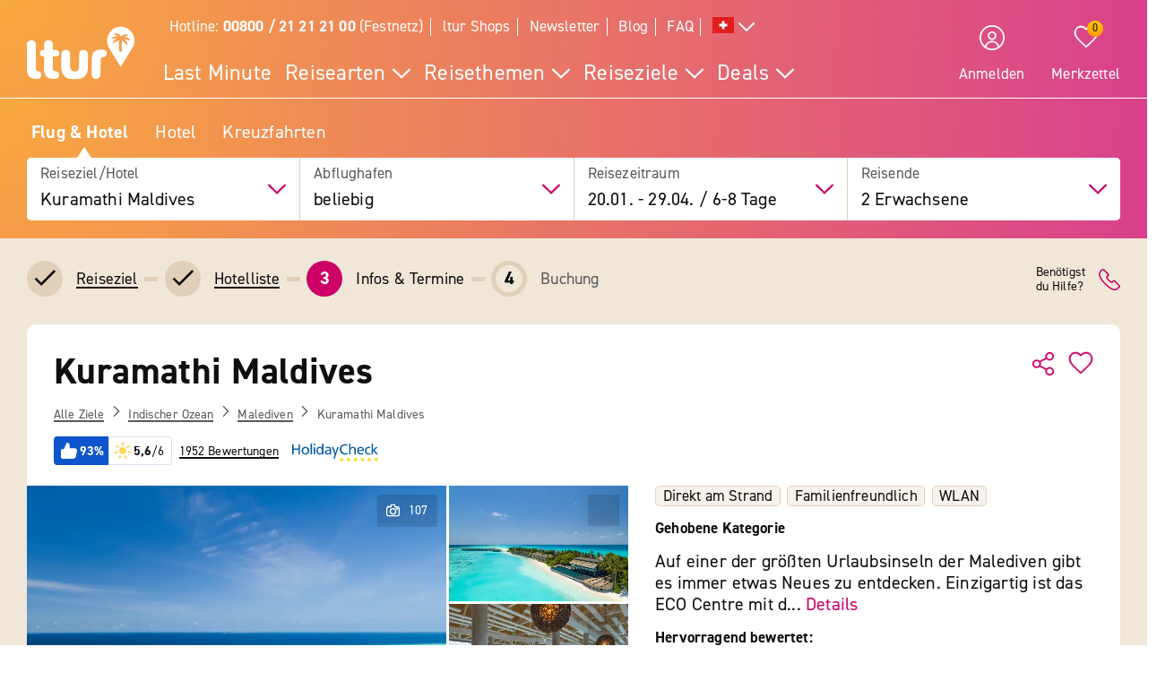

--- FILE ---
content_type: text/html; charset=UTF-8
request_url: https://www.ltur.com/ch/ferien/kuramathi-maldives-1775
body_size: 36919
content:
<!DOCTYPE html>
<!--[if lt IE 7]><html class="lt-ie" lang="de-CH"> <![endif]-->
<!--[if IE 7]><html class="lt-ie8" lang="de-CH"> <![endif]-->
<!--[if IE 8]><html class="lt-ie9" lang="de-CH"> <![endif]-->
<!--[if IE 9]><html class="lt-ie10" lang="de-CH"> <![endif]-->
<!--[if (gt IE 9)|!(IE)]><!--> <html class="" lang="de-CH"> <!--<![endif]-->
<head>
        <script>window.loginActive = true</script>
        <link rel="preconnect" as="script" src="//cdn.optimizely.com/public/8315240995/s/04_hotel_detail.js">
                    <style>
        #onetrust-banner-sdk {
            display:none;
        }
    </style>
<!-- OneTrust Cookie-Einwilligungshinweis – Anfang -->
<script defer type="text/javascript">
    window.dataLayer = window.dataLayer || [];
    function gtag() {
        dataLayer.push(arguments);
    }
    gtag('set' , 'developer_id.dYWJhMj', true);
    gtag('consent', 'default',
        {
            ad_storage: "denied",
            analytics_storage: "denied",
            functionality_storage: "denied",
            personalization_storage: "denied",
            security_storage: "denied",
            ad_user_data: "denied",
            ad_personalization: "denied"
        }
    );
</script>
<link rel="preconnect" href="https://cdn.cookielaw.org/scripttemplates/otSDKStub.js" crossorigin>
<link rel="dns-prefetch" href="https://cdn.cookielaw.org/scripttemplates/otSDKStub.js">
<script src="https://cdn.cookielaw.org/scripttemplates/otSDKStub.js" data-document-language="true" type="text/javascript" charset="UTF-8" data-domain-script="20854f10-7ad6-4569-a5bd-ffe938cec6b8"></script>
<script defer type="text/javascript">
    function setCookiePrevious(cvalue) {
        var d = new Date();
        d.setTime(d.getTime() + (365*24*60*60*1000));
        var expires = "expires="+ d.toUTCString();
        document.cookie = "PreviousOptanonConsent" + "=" + cvalue + ";" + expires + ";path=/";
    }
    function setCookieChanges(cvalue) {
        var d = new Date();
        d.setTime(d.getTime() + (365*24*60*60*1000));
        var expires = "expires="+ d.toUTCString();
        document.cookie = "OptanonConsentChanges" + "=" + cvalue + ";" + expires + ";path=/";
    }
    function getCookiePrevious() {
        var value = "; " + document.cookie;
        var parts = value.split("; " + "PreviousOptanonConsent" + "=");
        if (parts.length == 2) return parts.pop().split(";").shift();
    }
    function getChanges() {
        var value = "; " + document.cookie;
        var parts = value.split("; " + "OptanonConsentChanges" + "=");
        if (parts.length == 2) return parts.pop().split(";").shift();
    }
    function CookiesChanged() {
        var performance = "2:0";
        var functional = "3:0";
        var targeting = "4:0";
        var change = false;
        var previousCookieValue = getCookiePrevious();

        if (previousCookieValue === undefined || previousCookieValue === null) {
            setCookiePrevious("");
            previousCookieValue = '';
        }

        if (OptanonActiveGroups != previousCookieValue) {
            if (OptanonActiveGroups.includes(',2,') && (previousCookieValue.includes(',2,') == 0)) {
                performance = "2:1";
                change = true;
                window.dataLayer.push({"event":"PerformanceCookiesEnabled"});
            }

            if ((OptanonActiveGroups.includes(',2,') == 0) && previousCookieValue.includes(',2,') ) {
                performance = "2:1";
                change = true;
            }

            if (OptanonActiveGroups.includes(',3,') && (previousCookieValue.includes(',3,') == 0)) {
                functional = "3:1";
                change = true;
                window.dataLayer.push({"event":"FunctionalCookiesEnabled"});
            }

            if ((OptanonActiveGroups.includes(',3,') == 0) && previousCookieValue.includes(',3,') ) {
                functional = "3:1";
                change = true;
            }

            if (OptanonActiveGroups.includes(',4,') && (previousCookieValue.includes(',4,') == 0)) {
                targeting = "4:1";
                change = true;
                window.dataLayer.push({"event":"TargetingCookiesEnabled"});
            }

            if ((OptanonActiveGroups.includes(',4,') == 0) && previousCookieValue.includes(',4,') ) {
                targeting = "4:1";
                change = true;
            }
            setCookiePrevious(OptanonActiveGroups);
        }

        if (change) {
            window.dataLayer.push({"event":"OnetrustGroupsChanged"});
        }
        window.dataLayer.push({"OneTrustGroupsChanges": performance + "," + functional + "," + targeting});
    }

    function getCookie(name) {
        var value = "; " + document.cookie;
        var parts = value.split("; " + name + "=");
        if (parts.length == 2) return parts.pop().split(";").shift();
    }

    function OptanonWrapper() {
        var bannerAcceptBtn = document.getElementById("onetrust-accept-btn-handler");
        var bannerAllowAllBtn = document.getElementById("accept-recommended-btn-handler");
        var bannerRejectBtn = document.getElementById("onetrust-reject-all-handler");
        var bannerCloseBtn = document.getElementsByClassName("save-preference-btn-handler onetrust-close-btn-handler")[0];
        var dimmer = document.getElementsByClassName("onetrust-pc-dark-filter")[0];
        var consentCloseBtn = document.getElementsByClassName("ot-floating-button__close")[0];
        var OABCcookieName = "OptanonAlertBoxClosed";
        var OABCcookie = getCookie(OABCcookieName);

        var removePageOverlay = function () {
            let elem = document.querySelector('#lturPageOverlay');
            if (elem) {
                elem.parentNode.removeChild(elem);
            }
        }
        var clickCloseButton = function () {
            if (dimmer && consentCloseBtn) {
                consentCloseBtn.click();
            }
        }
        if (bannerAcceptBtn) {
            bannerAcceptBtn.addEventListener('click', removePageOverlay);
        }
        if (bannerAllowAllBtn) {
            bannerAllowAllBtn.addEventListener('click', removePageOverlay);
        }
        if (bannerRejectBtn){
            bannerRejectBtn.addEventListener('click', removePageOverlay);
        }
        if (bannerCloseBtn){
            bannerCloseBtn.addEventListener('click', removePageOverlay);
        }
        if (dimmer && consentCloseBtn){
            dimmer.addEventListener('click', clickCloseButton);
        }
        if (OABCcookie) {
            removePageOverlay();
        }

        dataLayer.push({"event":"OnetrustGroupsUpdated"});
        cookieConsentUpdated = true;
        dataLayerTemp.forEach((item) => {
            dataLayer.push(item);
        });
        CookiesChanged();
        Optanon.TriggerGoogleAnalyticsEvent = function() {};
    }
    function getCookieValue(cookieName) {
        let cookies = document.cookie.split('; ');
        for (let i = 0; i < cookies.length; i++) {
            let cookie = cookies[i].split('=');
            if (cookie[0] === cookieName) {
                return decodeURIComponent(cookie);
            }
        }
        return null;
    }
</script>
<!-- OneTrust Cookie-Einwilligungshinweis – Ende -->        <script defer type="text/javascript">window.searchBlockConfig=JSON.parse('{"expiring":false,"active":true,"fullPath":["SUMA"],"name":"SUMA","type":"ltur.block.service.search.mask","settings":{"RailTab":false,"HotelTab":true,"template":"@LturApp\/Cms\/Blocks\/search.mask.html.twig","CruiseTab":true,"activeTab":"last-minute","RailHotelTab":false,"KeepSearchTab":false,"LastMinuteTab":true,"activeTabName":"Flug & Hotel","productGroups":[],"productSearch":{"productQuery":{"travellersAdults":2,"travelPeriodDuration":10608,"extras":[]},"productContext":{"client":1001,"market":1002,"country":"CH","language":"de","currency":"CHF","productType":"PACKAGE","productChannel":"DEFAULT"},"pagination":{"page":0}},"lastMinuteTabFlow":"package","flightAirlineCodes":[]},"enabled":true,"position":1}');</script>
                <meta charset="UTF-8">
    <meta name="viewport" content="width=device-width, initial-scale=1.0, maximum-scale=5.0, minimum-scale=1.0" />
    <meta name="format-detection" content="telephone=no" />
    <meta name="robots" content="index, follow" />


    



    <meta property=“og:locale“ content=“de_CH“ />
    <meta property="og:title" content="Kuramathi Maldives - Rasdhoo Atoll Ferien inkl. Flug » ltur" />
    <meta property="og:type" content="website" />
    <meta property="og:description" content="Jetzt einfach Ferien im Kuramathi Maldives in Rasdhoo Atoll zum Best-Preis bei ltur buchen. Für dich inkl.: Hin- &amp; Rückflug ✔ Zug zum Flug ✔ Transfer vor Ort ✔" />
    <meta property="og:url" content="https://www.ltur.com/ch/ferien/kuramathi-maldives-1775" />
    <meta property="og:image" content="https://pics.tui.com/pics/pics1600x1200/tui/d/dc514ef0-0c4c-4f71-b1f6-ba5c0f27d1bc.jpg" />
                            <meta name="description" content="Jetzt einfach Ferien im Kuramathi Maldives in Rasdhoo Atoll zum Best-Preis bei ltur buchen. Für dich inkl.: Hin- &amp; Rückflug ✔ Zug zum Flug ✔ Transfer vor Ort ✔" />
                        
                
    
    
                
    
        
                    
                                <!-- Google Tag Manager -->
    
                <script>
            window.dataLayer = window.dataLayer || [];
            window.dataLayer.push({'UsrStatus':'off','LturPageName':'CH:Search:PAV:urlaub:HotelDetail','Zielort':'nord-ari-atoll', 'lowestPrice':'1071.00', 'GiataID':'1775'});
        </script>

        <script>
        window.dataLayerTemp = [];
        (function (w, d, s, l, i) {
            w[l] = w[l] || [];
            w[l].push({ "gtm.start": new Date().getTime(), event: "gtm.js" });
            var f = d.getElementsByTagName(s)[0],
                j = d.createElement(s),
                dl = l != "dataLayer" ? "&l=" + l : "";
            j.async = true;
            j.src = "https://www.ltur.com/dcm-measure/gtm.js?id=" + i + dl;
            f.parentNode.insertBefore(j, f);
        })(window, document, "script", "dataLayer", "GTM-MWCRQ4");
    </script>


    <!-- End Google Tag Manager -->


                            
    <script type="text/javascript" charset="utf-8">
        var backendConfig = {"locale":"ch","market":"ch","routeType":"package","currentRoute":"ltur_app_frontend.package.hotel_detail.ch","isInformationRoute":false,"isBahnEnabled":false,"isBahnHotelEnabled":false,"isBudgetmixEnabled":false,"isBookmarksEnabled":true,"isChartCalendarEnabled":true,"isMobile":false,"sortByPopularValue":"qualifier16DESC","routePrefixesForRouteTypes":{"package":"last-minute","hotel":"hotel","kurzurlaub":"kurzurlaub","pauschalreisen":"pauschalreisen","budget":"budget","superlastminute":"super-last-minute","kreuzfahrten":"kreuzfahrten","flug":"flug","bahnundhotel":"bahn-und-hotel"},"routePackageType":"package","routeHotelType":"hotel","routeFlightType":"flug","routeBudgetType":"budget","routeBahnHotelType":"bahnundhotel","routeLmTabTypes":["package","kurzurlaub","pauschalreisen","budget","superlastminute"],"ibeSearchin":{"hotel":"SB-HTO","package":"SB-PA-FC","flight":"SB-FL","bahnHotel":"SB-BH"},"typeInElasticSearchSince":1,"departureIdAnyValue":-1,"last_viewed_hotels":{"count":3,"count_extended":12,"cookie_name":"lastviewed","cookie_value_limit":12,"cookie_expires":365,"cookie_path":"\/","cookie_value_prefix_length":2,"cookie_value_separator":"-","cookie_value_delimiter":",","cookie_value_position":{"locale":0,"route_type":1,"hotel_id":2,"offer_type":3}},"bookmarked_hotels":{"count":12,"cookie_name":"bookmarks","cookie_value_limit":12,"cookie_expires":365,"cookie_path":"\/","cookie_value_prefix_length":3,"cookie_value_separator":"-","cookie_value_delimiter":",","cookie_value_position":{"locale":0,"route_type":1,"hotel_id":2,"offer_type":3}},"ibe_entries":{"cookie_name":"ibeentries02","cookie_value_limit":12,"cookie_expires":365,"cookie_path":"\/","cookie_value_prefix_length":2,"cookie_value_separator":":","cookie_value_delimiter":"|","cookie_value_internal_separator":".","cookie_value_semicolon_separator":"_","cookie_empty_value":"-1","cookie_hotel_name_prefix":"GIA","cookie_value_position":{"url":0,"route_type":1,"destination":2,"departure":3,"travellers":4,"travel_period":5},"cookie_saved_parameters":["groupNames","groupIds","giataIds","departureAirports","departureDate","returnDate","duration","travellers","arrivalAirports","departureId","departureName"],"destination_widget_parameters":["groupNames","groupIds","giataIds","targetPage","fromSearch"],"cookie_no_dates_routes":["superlastminute"]},"all_destinations_group_names":["all_destinations_group_name","all_destinations_group_name_hotel","all_destinations_group_name_bahnundhotel","all_destinations_group_name_cruise","all_destinations_group_name_flight"],"external_api":{"google_maps":{"key":"AIzaSyCkDQ-asOCYCAuVDIrfKjqHJrH0yM_K82w","channel":"ltur.com"}},"tracking":{"s_code":"lturdeprod"},"default_image":"default_img_url","substr_route_name":".package.","substr_hotel_route_name":".hotel.","substr_module_name":"package","home_page_slug_regexp":"(urlaub|kurztrip)","route_prefix_default":"last-minute","route_prefix_regexp":"(last-minute|kurzurlaub|kreuzfahrten|pauschalreisen|budget|super-last-minute)","route_prefix_to_parameters":{"last-minute":{"routeType":"package","identifier":"lastminute","routePrefix":"last-minute","homePageSlug":"urlaub"},"kurzurlaub":{"routeType":"kurzurlaub","identifier":"kurzurlaub-homepage","routePrefix":"kurzurlaub","homePageSlug":"kurztrip"},"kreuzfahrten":{"routeType":"kreuzfahrten","identifier":"kreuzfahrten-homepage","routePrefix":"kreuzfahrten","homePageSlug":"urlaub"},"pauschalreisen":{"routeType":"pauschalreisen","identifier":"pauschalreisen-homepage","routePrefix":"pauschalreisen","homePageSlug":"urlaub"},"budget":{"routeType":"budget","identifier":"budget-homepage","routePrefix":"budget","homePageSlug":"urlaub"},"super-last-minute":{"routeType":"superlastminute","identifier":"superlastminute-homepage","routePrefix":"super-last-minute","homePageSlug":"urlaub"}},"route_prefix_hotel_to_parameters":{"hotel":{"routeType":"hotel","identifier":"hotel-homepage","routePrefix":"hotel","homePageSlug":"urlaub"},"bahn-und-hotel":{"routeType":"bahnundhotel","identifier":"bahnhotel-homepage","routePrefix":"bahn-und-hotel","homePageSlug":"urlaub"}},"group_link_de":"https:\/\/www.ltur.com\/de\/gruppenanfrage2.ltml?omnin=DE-FC-SUCHE-GRUPPEN","group_link_ch":"https:\/\/www.ltur.com\/ch\/gruppenanfrage2.ltml?omnin=CH-FC-SUCHE-GRUPPEN","group_link_at":"https:\/\/www.ltur.com\/at\/gruppenanfrage2.ltml?omnin=AT-FC-SUCHE-GRUPPEN","options":{"page_tree":84}};
    </script>



    

                        <link rel="canonical" href="https://www.ltur.com/ch/ferien/kuramathi-maldives-1775" />
                <link rel="alternate" href="https://www.ltur.com/de/urlaub/kuramathi-maldives-1775" hreflang="de-DE"><link rel="alternate" href="https://www.ltur.com/at/urlaub/kuramathi-maldives-1775" hreflang="de-AT"><link rel="alternate" href="https://www.ltur.com/ch/ferien/kuramathi-maldives-1775" hreflang="de-CH"><link rel="alternate" href="https://www.ltur.com/fr/vacances/kuramathi-maldives-1775" hreflang="fr-FR"><link rel="alternate" href="https://www.ltur.com/de/urlaub/kuramathi-maldives-1775" hreflang="x-default">
                <link rel="icon" type="image/x-icon" href="https://www.ltur.com/favicon.ico">
        <script type="module" src="https://cloud.tui.com/osp/ao/ui/tripadvisor/current/tripadvisor.esm.js"></script>
    <script>
            window.lturServiceWorker = window.lturServiceWorker || {};
        window.lturServiceWorker.activate = 1;
                window.lturServiceWorker = window.lturServiceWorker || {};
        window.lturServiceWorker.postCacheTtl = 300000;
    </script>    <script src="https://cloud.tui.com/common/environment-util/master/ui-elements-load-scripts.esm.js"
            type="module" async defer></script>
    <script defer type="text/javascript" src="/assets/2019/bundles/lturapp/js/layout2019/hoteldetail.js?v=5919d483fa"></script>
    <script defer src="https://maps.google.com/maps/api/js?v=3&key=AIzaSyCkDQ-asOCYCAuVDIrfKjqHJrH0yM_K82w&channel=ltur.com&callback=Function.prototype&language=de-CH"></script>
    <script defer type="text/javascript">window.hotelBaseData=JSON.parse('{"name":"Kuramathi Maldives","hotelCode":1775,"attributes":[{"code":"GT03-FAMI"},{"code":"GT03-DIBE"},{"code":"GT03-INTE#ST03-WLAN"},{"code":"GT03-ACTO"},{"code":"GT03-BABO"},{"code":"GT03-BABO#AT03-EXCO"},{"code":"GT03-BARR"},{"code":"GT03-BARR#AT03-AF16Y"},{"code":"GT03-BARR#AT03-EXCO"},{"code":"GT03-BARR#ST03-POBA"},{"code":"GT03-BARR#ST03-POBA#AT03-EXCO"},{"code":"GT03-BASE"},{"code":"GT03-BASE#AT03-EXCO"},{"code":"GT03-BATH#AT03-EXCO#TUI-S0392"},{"code":"GT03-BATH#TUI-S0392"},{"code":"GT03-BATO"},{"code":"GT03-BATO#AT03-FRCH"},{"code":"GT03-BEAC"},{"code":"GT03-BEAC#ST03-N2"},{"code":"GT03-BEAC#ST03-PRIV"},{"code":"GT03-BEAC#ST03-SAND"},{"code":"GT03-BEAC#TUI-S0731"},{"code":"GT03-BEAC#TUI-S0732"},{"code":"GT03-BUFF"},{"code":"GT03-CANO"},{"code":"GT03-CANO#AT03-EXCO"},{"code":"GT03-CATA"},{"code":"GT03-CATA#AT03-EXCO"},{"code":"GT03-CHPA"},{"code":"GT03-CHPL"},{"code":"GT03-CHPO"},{"code":"GT03-CHPO#AT03-FRCH"},{"code":"GT03-COSM"},{"code":"GT03-COSM#AT03-EXCO"},{"code":"GT03-COSM#ST03-FACI"},{"code":"GT03-COSM#ST03-FACI#AT03-EXCO"},{"code":"GT03-COSM#ST03-MANI"},{"code":"GT03-COSM#ST03-MANI#AT03-EXCO"},{"code":"GT03-COSM#ST03-PEDI"},{"code":"GT03-COSM#ST03-PEDI#AT03-EXCO"},{"code":"GT03-COUP"},{"code":"GT03-CRCA#ST03-AMEX"},{"code":"GT03-CRCA#ST03-MACA"},{"code":"GT03-CRCA#ST03-VISA"},{"code":"GT03-DECH"},{"code":"GT03-DECH#AT03-FRCH"},{"code":"GT03-DIAI"},{"code":"GT03-DIAI#ST03-D100KM"},{"code":"GT03-DIBE"},{"code":"GT03-DIBE#ST03-DIRE"},{"code":"GT03-DIVI#AT03-AF10Y#TUI-S0769"},{"code":"GT03-DIVI#AT03-EXCO#TUI-S0769"},{"code":"GT03-DIVI#ST03-DECO"},{"code":"GT03-DIVI#ST03-ENGL"},{"code":"GT03-DIVI#ST03-ENGL#TUI-S0769"},{"code":"GT03-DIVI#ST03-GERM"},{"code":"GT03-DIVI#ST03-GERM#TUI-S0769"},{"code":"GT03-DIVI#ST03-PADI"},{"code":"GT03-DIVI#ST03-PADI#AT03-AF8Y"},{"code":"GT03-DIVI#ST03-PADI#AT03-EXCO"},{"code":"GT03-DIVI#TUI-S0769"},{"code":"GT03-ENAC"},{"code":"GT03-ENAC#ST03-ENGL"},{"code":"GT03-FISH"},{"code":"GT03-FISH#AT03-EXCO"},{"code":"GT03-FITN#ST03-FIRO"},{"code":"GT03-FITN#ST03-FIRO#AT03-FRCH"},{"code":"GT03-FOOT"},{"code":"GT03-FOOT#AT03-FRCH"},{"code":"GT03-GARD"},{"code":"GT03-HAIR"},{"code":"GT03-INTE#ST03-WLAN"},{"code":"GT03-INTE#ST03-WLAN#AT03-FRCH#TUI-A0602"},{"code":"GT03-INTE#ST03-WLAN#AT03-FRCH#TUI-A0883"},{"code":"GT03-INTE#ST03-WLAN#TUI-A0602"},{"code":"GT03-INTE#ST03-WLAN#TUI-A0883"},{"code":"GT03-KAYA"},{"code":"GT03-KAYA#AT03-EXCO"},{"code":"GT03-KICL"},{"code":"GT03-KICL#AT03-AF3Y"},{"code":"GT03-KICL#AT03-AU12Y"},{"code":"GT03-KICL#AT03-FRCH"},{"code":"GT03-KICL#ST03-ENGL"},{"code":"GT03-KICL#ST03-FREN"},{"code":"GT03-KICL#ST03-SPAN"},{"code":"GT03-LASE"},{"code":"GT03-LASE#AT03-EXCO"},{"code":"GT03-LIBA"},{"code":"GT03-LOUN"},{"code":"GT03-LOUN#AT03-FRCH"},{"code":"GT03-LUSE"},{"code":"GT03-MASS"},{"code":"GT03-MASS#AT03-EXCO"},{"code":"GT03-MASS#AT03-EXCO#TUI-S0386"},{"code":"GT03-MASS#ST03-ABMA"},{"code":"GT03-MASS#ST03-ABMA#AT03-EXCO"},{"code":"GT03-MASS#ST03-LATH"},{"code":"GT03-MASS#ST03-LATH#AT03-EXCO"},{"code":"GT03-MASS#ST03-THMA"},{"code":"GT03-MASS#ST03-THMA#AT03-EXCO"},{"code":"GT03-MASS#TUI-S0386"},{"code":"GT03-NATU"},{"code":"GT03-NUBA#ST03-N7"},{"code":"GT03-NUPO#ST03-N4"},{"code":"GT03-NURE#ST03-N12"},{"code":"GT03-NURO#ST03-301400"},{"code":"GT03-PARA"},{"code":"GT03-PARA#AT03-FRCH"},{"code":"GT03-PENO"},{"code":"GT03-POOL"},{"code":"GT03-POOL#AT03-FRCH"},{"code":"GT03-POOL#ST03-FRPO"},{"code":"GT03-POOL#ST03-INFP"},{"code":"GT03-POOL#ST03-INFP#AT03-FRCH"},{"code":"GT03-POOL#ST03-OUTD"},{"code":"GT03-POOL#TUI-S0719"},{"code":"GT03-POOL#TUI-S0722"},{"code":"GT03-RECE"},{"code":"GT03-RECE#ST03-ENGL"},{"code":"GT03-RECE#ST03-GERM"},{"code":"GT03-REST"},{"code":"GT03-REST#AT03-AF6Y#TUI-S0554"},{"code":"GT03-REST#AT03-EXCO"},{"code":"GT03-REST#AT03-EXCO#TUI-S0554"},{"code":"GT03-REST#AT03-FRCH#TUI-S0553"},{"code":"GT03-REST#ST03-ACAR"},{"code":"GT03-REST#TUI-S0553"},{"code":"GT03-REST#TUI-S0554"},{"code":"GT03-REST#TUI-S0655"},{"code":"GT03-REST#TUI-S0672"},{"code":"GT03-REST#TUI-S0675"},{"code":"GT03-REST#TUI-S0677"},{"code":"GT03-REST#TUI-S0678"},{"code":"GT03-REST#TUI-S0679"},{"code":"GT03-REST#TUI-S0681"},{"code":"GT03-REST#TUI-S0686"},{"code":"GT03-REST#TUI-S0687"},{"code":"GT03-REST#TUI-S0690"},{"code":"GT03-REST#TUI-S0691"},{"code":"GT03-REST#TUI-S0698"},{"code":"GT03-REST#TUI-S0700"},{"code":"GT03-REST#TUI-S0892"},{"code":"GT03-SAIL"},{"code":"GT03-SAIL#AT03-EXCO"},{"code":"GT03-SAIL#ST03-ENGL"},{"code":"GT03-SAIL#ST03-SCHO"},{"code":"GT03-SAIL#ST03-SCHO#AT03-AF14Y"},{"code":"GT03-SAIL#ST03-SCHO#AT03-EXCO"},{"code":"GT03-SAUN#ST03-EXSH"},{"code":"GT03-SAUN#ST03-FISA"},{"code":"GT03-SAUN#ST03-HEBA"},{"code":"GT03-SAUN#ST03-HEBA#AT03-EXCO"},{"code":"GT03-SAUN#ST03-N2"},{"code":"GT03-SAUN#ST03-RELA"},{"code":"GT03-SAUN#ST03-STBA"},{"code":"GT03-SAUN#TUI-S0388"},{"code":"GT03-SECI"},{"code":"GT03-SHFA#ST03-BOUT"},{"code":"GT03-SHFA#ST03-SOSH"},{"code":"GT03-SICH"},{"code":"GT03-SING"},{"code":"GT03-SNOR"},{"code":"GT03-SNOR#AT03-EXCO"},{"code":"GT03-SNOR#ST03-GUTO"},{"code":"GT03-SNOR#ST03-GUTO#AT03-EXCO"},{"code":"GT03-SPAA"},{"code":"GT03-SPAA#AT03-EXCO"},{"code":"GT03-SPAA#ST03-ENGL"},{"code":"GT03-SPFO#ST03-CHME"},{"code":"GT03-SPFO#ST03-GLFR"},{"code":"GT03-SPFO#ST03-VECU"},{"code":"GT03-SPTO"},{"code":"GT03-STAR#ST03-STAR45"},{"code":"GT03-SUTE"},{"code":"GT03-WASP#AT03-EXCO#TUI-S0765"},{"code":"GT03-WASP#AT03-EXCO#TUI-S0770"},{"code":"GT03-WASP#TUI-S0765"},{"code":"GT03-WASP#TUI-S0770"},{"code":"GT03-WASP#TUI-S0957"},{"code":"GT03-WATE"},{"code":"GT03-WATE#AT03-EXCO"},{"code":"GT03-WIND"},{"code":"GT03-WIND#AT03-EXCO"},{"code":"GT03-YOGA"},{"code":"GT03-YOGA#AT03-EXCO"},{"code":"TUI-G0545"},{"code":"TUI-G0566"},{"code":"TUI-G0597"},{"code":"TUI-G0742"},{"code":"TUI-G0790"},{"code":"TUI-G0791"},{"code":"TUI-G0794"},{"code":"TUI-G0796"},{"code":"TUI-G0797"},{"code":"TUI-G0802"},{"code":"TUI-G0805"},{"code":"TUI-G0806"},{"code":"TUI-G0814"},{"code":"TUI-G0887"},{"code":"TUI-G0888"},{"code":"TUI-G0960"},{"code":"TUI-G0979"},{"code":"TUI-G0980"},{"code":"TUI-G0984"},{"code":"TUI-G0989"},{"code":"TUI-G0995"},{"code":"TUI-G0996"},{"code":"TUI-G1067"},{"code":"TUI-G1070"},{"code":"TUI-GDEST"}],"groupId":12455257,"groupName":"Malediven"}');</script>
                <script type="application/ld+json">
            {"@context":"https://schema.org","@type":"Hotel","name":"Kuramathi Maldives","description":"Die Hotelinsel liegt im kleinen Rasdhoo-Atoll, im Norden des Ari-Atolls. Ein fisch- und korallenreiches Tauch- und Schnorchelrevier erwartet dich am Hausriff. Die tropische, gepflegte Insel mit ihren flach abfallenden Sandstränden können Gäste bequem zu Fuß in etwa 1 1/2 Stunden umrunden. Transfer per Schnellboot.erste StrandlageAnzahl Strände: 2Strand 'sandbank': Sand, feinsandig, naturbelassen, Strandlänge: ca. 800 m, privat, hoteleigenStrand: Sand, feinsandig, naturbelassen, privat, hoteleigen, Liegen: ohne GebührLänge der Insel: 1800 mBreite der Insel: 500 m","telephone":"(+960) 6660527","aggregateRating":{"@type":"AggregateRating","ratingValue":5.6,"reviewCount":"1952","bestRating":"6","worstRating":"1"},"image":"https://gips.ltur.com/gips/scalr/original/pics.tui.com/pics/pics1600x1200/tui/d/dc514ef0-0c4c-4f71-b1f6-ba5c0f27d1bc.jpg","geo":{"@type":"GeoCoordinates","latitude":4.259913,"longitude":72.98462},"hasMap":"https://www.google.com/maps?ie=UTF8&hq&ll=4.259913,72.98462&z=13","checkinTime":"Check-in Zeit ab 14:00 Uhr","checkoutTime":"Check-out Zeit bis 12:00 Uhr","availableLanguage":[{"@type":"Language","name":"deutsch"},{"@type":"Language","name":"englisch"}],"petsAllowed":false,"amenityFeature":[{"@type":"LocationFeatureSpecification","name":"Wifi","value":"WLAN/WiFi, im öffentlichen Bereich: ohne Gebühr, an der Rezeption/in der Lobby: ohne Gebühr"},{"@type":"LocationFeatureSpecification","name":"Wellness","value":["Wellnessbereich/Spa „Kuramathi Spa“: 09:00 Uhr - 20:00 Uhr, Sprachen: englisch, Behandlungsräume: 13, Paarbehandlungsräume: 13"]},{"@type":"LocationFeatureSpecification","name":"Fitness","value":["Sport & Fitness"]},{"@type":"LocationFeatureSpecification","name":"Fitness","value":["Fitnessraum"]},{"@type":"LocationFeatureSpecification","name":"Massages","value":["Massagen: klassische Massage, Abhyangamassage, Thaimassage, Kräuterstempelmassage, Hotstone Massage"]}]}
        </script>
                <script async defer type="text/javascript" src="//cdn.optimizely.com/public/8315240995/s/04_hotel_detail.js"></script>
    <title>Kuramathi Maldives - Rasdhoo Atoll Ferien inkl. Flug » ltur</title>
        <link rel="stylesheet" type="text/css" href="https://cloud.tui.com/osp/ao/ui/tripadvisor/current/tripadvisor.css" />
    <link rel="stylesheet" type="text/css" href="/assets/2019/bundles/lturapp/css/layout2019/hotel-detail-critical.css?v=5919d483fa"/>
    <link rel="stylesheet" type="text/css" href="/assets/2019/bundles/lturapp/css/layout2019/hotel-detail-uncritical.css?v=5919d483fa"/>
    <link rel="stylesheet" type="text/css" href="/assets/2019/bundles/lturapp/js/layout2019/hoteldetail.css?v=5919d483fa"/>
</head>
<body brand="ltur" >
        <c-skip-to-content ></c-skip-to-content>
                        <c-customer-bookmark  mobile-indicator="true" class="u-hide@desktop"></c-customer-bookmark>

            
                
                
        







    

    

    

 
    
    


    
<div class="[ c-offcanvas-close ]  [ js-offcanvas-close ]"></div>

<header class="[ sg-header-home ]  [ c-header  c-header--ibe ]  [ js-header  js-header-ibe js-flyout-parent ]   ">
    <nav role="navigation" aria-label="Navigation" class="[ c-header__top  c-header__top--ibe c-header__flat ]">
        <div class="[ o-wrapper ]">

            <div class="[ c-header__content ]">
                <a href="https://www.ltur.com/ch/index" aria-label="ltur Startseite" class="[ c-logo  c-logo--ibe c-header__flat ]  [ js-logo ]">
                    <svg class="[ o-icon ]  [ c-logo__image ]"><use xlink:href="/img/icons.svg?v=5919d483fa#icon-logo-ltur"></use></svg>
                </a>
                <div class="[ c-header__nav ]">
                            <ul class="[ c-nav-satellite ]">
                        <li class="[ c-nav-satellite__item ]">
                <a href="https://www.ltur.com/ch/information/kontakt"  data-analytics_navi="Hotline: <strong>00800 / 21 21 21 00</strong> (Festnetz)" class="[ c-nav-satellite__link ]">Hotline: <strong>00800 / 21 21 21 00</strong> (Festnetz)</a>
            </li>
                                <li class="[ c-nav-satellite__item ]">
                <a href="https://www.ltur.com/ch/information/shopfinder"  data-analytics_navi="ltur Shops" class="[ c-nav-satellite__link ]">ltur Shops</a>
            </li>
                                <li class="[ c-nav-satellite__item ]">
                <a href="https://www.ltur.com/ch/information/newsletter"  data-analytics_navi="Newsletter" class="[ c-nav-satellite__link ]">Newsletter</a>
            </li>
                                <li class="[ c-nav-satellite__item ]">
                <a href="https://www.ltur.com/ch/blog"  target="_blank"  data-analytics_navi="Blog" class="[ c-nav-satellite__link ]">Blog</a>
            </li>
                                <li class="[ c-nav-satellite__item ]">
                <a href="https://hilfe.ltur.com/hc/de"  data-analytics_navi="FAQ" class="[ c-nav-satellite__link ]">FAQ</a>
            </li>
                <li class="[ c-nav-satellite__item ]">
                        <a class="[ c-tooltip-trigger ]  [ js-tooltip ]"
   title="tooltip"
   href="javascript:void(0)"
   style="vertical-align: middle;"
   flyout-target-id="languageFylout"
   aria-label="Alle Sprachen"
   data-tooltip-direction="bottom-end">
                    <svg class="[ o-icon o-icon--large ] nav-language-icon">
                    <use xlink:href="/img/icons.svg?v=5919d483fa#icon-flag_ch" />
                </svg>
                <svg class="[ o-icon o-icon--small ]">
        <use xlink:href="/img/icons.svg?v=5919d483fa#icon-arrow--down"/>
    </svg>
</a>
                
<div class="[ c-flyout  c-flyout--bubble ]">
            <div class="[ c-flyout__header ]">
            <div class="[ c-flyout__headline ]">
                                    Reisende Personen
                            </div>
            <span class="[ c-link  c-link--secondary ]  [ js-flyout-close ]  [ u-ms-2 ]">
                <span>Schließen</span>
            </span>
        </div>
    
        <div class="[ c-flyout__content ]">
        <div class="[ c-flyout__scroll-content ]  [ js-flyout-scroll ]">
                                    <div class="[ c-country-selection ]">
    <span class="[ c-country-selection__headline u-font-weight-bold ]">Alle Sprachen</span>

    <ul class="[ o-list-bare ]  [ c-country-selection__list ]">
                    <li class="[ o-list-bare__item ]  [ c-country-selection__list-item ]">
                <a href="https://www.ltur.com/de/index" data-analytics_navi="Deutschland|Deutsch|EUR" class="[ c-country-selection__link ]  [ no-link-hover-effect ]">
                    <span class="[ c-country-selection__link-text ]">Deutschland</span>
                    <span class="[ c-country-selection__link-text ]">Deutsch</span>
                    <span class="[ c-country-selection__link-text ]">EUR</span>
                </a>
            </li>
                    <li class="[ o-list-bare__item ]  [ c-country-selection__list-item ]">
                <a href="https://www.ltur.com/ch/index" data-analytics_navi="Schweiz|Deutsch|Fr." class="[ c-country-selection__link ]  [ no-link-hover-effect ]">
                    <span class="[ c-country-selection__link-text ]">Schweiz</span>
                    <span class="[ c-country-selection__link-text ]">Deutsch</span>
                    <span class="[ c-country-selection__link-text ]">Fr.</span>
                </a>
            </li>
                    <li class="[ o-list-bare__item ]  [ c-country-selection__list-item ]">
                <a href="https://www.ltur.com/at/index" data-analytics_navi="Österreich|Deutsch|EUR" class="[ c-country-selection__link ]  [ no-link-hover-effect ]">
                    <span class="[ c-country-selection__link-text ]">Österreich</span>
                    <span class="[ c-country-selection__link-text ]">Deutsch</span>
                    <span class="[ c-country-selection__link-text ]">EUR</span>
                </a>
            </li>
                    <li class="[ o-list-bare__item ]  [ c-country-selection__list-item ]">
                <a href="https://www.ltur.com/fr/index" data-analytics_navi="France|Francais|EUR" class="[ c-country-selection__link ]  [ no-link-hover-effect ]">
                    <span class="[ c-country-selection__link-text ]">France</span>
                    <span class="[ c-country-selection__link-text ]">Francais</span>
                    <span class="[ c-country-selection__link-text ]">EUR</span>
                </a>
            </li>
            </ul>
</div>


                            </div>
    </div>

    
</div>
                </li>
</ul>
<div id="languageFylout"></div>
        <div class="[ c-nav-primary ]  [ js-burger-menu ]  [ js-accordion-list ]">
    <c-burger-menu
            data-nav-primary="[{&quot;navPrimaryItem&quot;:&quot;Last Minute&quot;,&quot;noFlyout&quot;:true,&quot;url&quot;:&quot;https:\/\/www.ltur.com\/ch\/reisearten\/last-minute&quot;},{&quot;navPrimaryItem&quot;:&quot;Reisearten&quot;,&quot;url&quot;:&quot;https:\/\/www.ltur.com\/ch\/reisearten&quot;,&quot;isColumn&quot;:true,&quot;navMenu&quot;:[{&quot;navMenuItem&quot;:&quot;\u00dcbersicht Reisearten&quot;,&quot;url&quot;:&quot;https:\/\/www.ltur.com\/ch\/reisearten&quot;},{&quot;navMenuItem&quot;:&quot;Pauschalreisen&quot;,&quot;url&quot;:&quot;https:\/\/www.ltur.com\/ch\/reisearten\/pauschalreisen&quot;},{&quot;navMenuItem&quot;:&quot;Last Minute Reisen&quot;,&quot;url&quot;:&quot;https:\/\/www.ltur.com\/ch\/reisearten\/last-minute&quot;},{&quot;navMenuItem&quot;:&quot;Super Last Minute Reisen&quot;,&quot;url&quot;:&quot;https:\/\/www.ltur.com\/ch\/reisearten\/super-last-minute&quot;},{&quot;navMenuItem&quot;:&quot;Fr\u00fchbucher&quot;,&quot;url&quot;:&quot;https:\/\/www.ltur.com\/ch\/reisearten\/fruehbucher&quot;},{&quot;navMenuItem&quot;:&quot;Hotels&quot;,&quot;url&quot;:&quot;https:\/\/www.ltur.com\/ch\/reisearten\/hotel-buchen&quot;},{&quot;navMenuItem&quot;:&quot;Bahntickets&quot;,&quot;url&quot;:&quot;https:\/\/www.ltur.com\/de\/reisearten\/bahn&quot;},{&quot;navMenuItem&quot;:&quot;Kreuzfahrten&quot;,&quot;url&quot;:&quot;https:\/\/www.ltur.com\/ch\/reisearten\/kreuzfahrten&quot;},{&quot;navMenuItem&quot;:&quot;Rundreisen&quot;,&quot;url&quot;:&quot;https:\/\/www.ltur.com\/de\/reisearten\/rundreisen&quot;},{&quot;navMenuItem&quot;:&quot;Gruppenreisen&quot;,&quot;url&quot;:&quot;https:\/\/www.ltur.com\/ch\/reisearten\/gruppenreisen&quot;},{&quot;navMenuItem&quot;:&quot;Ferienwohnung&quot;,&quot;url&quot;:&quot;https:\/\/www.ltur.com\/ch\/reisearten\/ferienwohnung&quot;}]},{&quot;navPrimaryItem&quot;:&quot;Reisethemen&quot;,&quot;url&quot;:&quot;https:\/\/www.ltur.com\/ch\/reisethemen&quot;,&quot;isColumn&quot;:true,&quot;navMenu&quot;:[{&quot;navMenuItem&quot;:&quot;\u00dcbersicht Reisethemen&quot;,&quot;url&quot;:&quot;https:\/\/www.ltur.com\/ch\/reisethemen&quot;},{&quot;navMenuItem&quot;:&quot;Flug und Hotel&quot;,&quot;url&quot;:&quot;https:\/\/www.ltur.com\/ch\/reisearten\/pauschalreisen&quot;,&quot;collapsible&quot;:true,&quot;navMenuSubList&quot;:[{&quot;navMenuSubListItem&quot;:&quot;\u00dcbersicht Flug und Hotel&quot;,&quot;url&quot;:&quot;https:\/\/www.ltur.com\/ch\/reisearten\/pauschalreisen&quot;,&quot;overview&quot;:true},{&quot;navMenuSubListItem&quot;:&quot;All Inclusive Ferien&quot;,&quot;url&quot;:&quot;https:\/\/www.ltur.com\/ch\/reisethemen\/all-inclusive&quot;},{&quot;navMenuSubListItem&quot;:&quot;Fernreisen&quot;,&quot;url&quot;:&quot;https:\/\/www.ltur.com\/ch\/reisethemen\/fernreisen&quot;},{&quot;navMenuSubListItem&quot;:&quot;Strandferien&quot;,&quot;url&quot;:&quot;https:\/\/www.ltur.com\/ch\/reisethemen\/strandferien&quot;},{&quot;navMenuSubListItem&quot;:&quot;Familienferien&quot;,&quot;url&quot;:&quot;https:\/\/www.ltur.com\/ch\/reisethemen\/ferien-fuer-familien&quot;},{&quot;navMenuSubListItem&quot;:&quot;Luxusferien&quot;,&quot;url&quot;:&quot;https:\/\/www.ltur.com\/ch\/reisethemen\/luxusferien&quot;}]},{&quot;navMenuItem&quot;:&quot;Hotel&quot;,&quot;collapsible&quot;:true,&quot;url&quot;:&quot;https:\/\/www.ltur.com\/ch\/reisearten\/hotel-buchen&quot;,&quot;navMenuSubList&quot;:[{&quot;navMenuSubListItem&quot;:&quot;\u00dcbersicht Hotel&quot;,&quot;url&quot;:&quot;https:\/\/www.ltur.com\/ch\/reisearten\/hotel-buchen&quot;,&quot;overview&quot;:true},{&quot;navMenuSubListItem&quot;:&quot;Eigenanreise&quot;,&quot;url&quot;:&quot;https:\/\/www.ltur.com\/ch\/reisethemen\/eigenanreise&quot;},{&quot;navMenuSubListItem&quot;:&quot;Wellnesshotel&quot;,&quot;url&quot;:&quot;https:\/\/www.ltur.com\/ch\/reisethemen\/wellnesshotel&quot;},{&quot;navMenuSubListItem&quot;:&quot;Award-Hotels&quot;,&quot;url&quot;:&quot;https:\/\/www.ltur.com\/ch\/reisethemen\/holidaycheck&quot;}]},{&quot;navMenuItem&quot;:&quot;Kurzferien&quot;,&quot;collapsible&quot;:true,&quot;url&quot;:&quot;https:\/\/www.ltur.com\/ch\/reisethemen\/kurzferien&quot;,&quot;navMenuSubList&quot;:[{&quot;navMenuSubListItem&quot;:&quot;\u00dcbersicht Kurzferien&quot;,&quot;url&quot;:&quot;https:\/\/www.ltur.com\/ch\/reisethemen\/kurzferien&quot;,&quot;overview&quot;:true},{&quot;navMenuSubListItem&quot;:&quot;St\u00e4dtereisen&quot;,&quot;url&quot;:&quot;https:\/\/www.ltur.com\/ch\/reisethemen\/staedtereisen&quot;},{&quot;navMenuSubListItem&quot;:&quot;Kurzferien am Strand&quot;,&quot;url&quot;:&quot;https:\/\/www.ltur.com\/ch\/reisethemen\/kurzferien-am-strand&quot;},{&quot;navMenuSubListItem&quot;:&quot;Kurzferien Deutschland&quot;,&quot;url&quot;:&quot;https:\/\/www.ltur.com\/ch\/hotel\/deutschland&quot;}]}]},{&quot;navPrimaryItem&quot;:&quot;Reiseziele&quot;,&quot;isColumn&quot;:true,&quot;url&quot;:&quot;https:\/\/www.ltur.com\/ch\/reiseziele&quot;,&quot;navMenu&quot;:[{&quot;navMenuItem&quot;:&quot;\u00dcbersicht Reiseziele&quot;,&quot;url&quot;:&quot;https:\/\/www.ltur.com\/ch\/reiseziele&quot;},{&quot;navMenuItem&quot;:&quot;Mallorca&quot;,&quot;url&quot;:&quot;https:\/\/www.ltur.com\/ch\/reiseziele\/mallorca &quot;},{&quot;navMenuItem&quot;:&quot;T\u00fcrkei&quot;,&quot;url&quot;:&quot;https:\/\/www.ltur.com\/ch\/reiseziele\/tuerkei &quot;},{&quot;navMenuItem&quot;:&quot;\u00c4gypten&quot;,&quot;url&quot;:&quot;https:\/\/www.ltur.com\/ch\/reiseziele\/aegypten&quot;},{&quot;navMenuItem&quot;:&quot;Griechenland&quot;,&quot;url&quot;:&quot;https:\/\/www.ltur.com\/ch\/reiseziele\/griechenland &quot;},{&quot;navMenuItem&quot;:&quot;Kreta&quot;,&quot;url&quot;:&quot;https:\/\/www.ltur.com\/ch\/reiseziele\/griechenland\/kreta&quot;},{&quot;navMenuItem&quot;:&quot;Spanien&quot;,&quot;url&quot;:&quot;https:\/\/www.ltur.com\/ch\/reiseziele\/spanien&quot;},{&quot;navMenuItem&quot;:&quot;Kanaren&quot;,&quot;url&quot;:&quot;https:\/\/www.ltur.com\/ch\/reiseziele\/kanaren&quot;},{&quot;navMenuItem&quot;:&quot;Gran Canaria&quot;,&quot;url&quot;:&quot;https:\/\/www.ltur.com\/ch\/reiseziele\/kanaren\/grancanaria&quot;},{&quot;navMenuItem&quot;:&quot;Fuerteventura&quot;,&quot;url&quot;:&quot;https:\/\/www.ltur.com\/ch\/reiseziele\/kanaren\/fuerteventura&quot;},{&quot;navMenuItem&quot;:&quot;Teneriffa&quot;,&quot;url&quot;:&quot;https:\/\/www.ltur.com\/ch\/reiseziele\/kanaren\/teneriffa&quot;},{&quot;navMenuItem&quot;:&quot;Portugal&quot;,&quot;url&quot;:&quot;https:\/\/www.ltur.com\/ch\/reiseziele\/portugal&quot;},{&quot;navMenuItem&quot;:&quot;Dubai&quot;,&quot;url&quot;:&quot;https:\/\/www.ltur.com\/ch\/reiseziele\/dubai&quot;},{&quot;navMenuItem&quot;:&quot;Malediven&quot;,&quot;url&quot;:&quot;https:\/\/www.ltur.com\/ch\/reiseziele\/malediven&quot;},{&quot;navMenuItem&quot;:&quot;&quot;,&quot;url&quot;:&quot;&quot;,&quot;lastItemdefault&quot;:true,&quot;lastIteminvisible&quot;:true}]},{&quot;navPrimaryItem&quot;:&quot;Deals&quot;,&quot;url&quot;:&quot;https:\/\/www.ltur.com\/ch\/reisethemen\/feriendeals&quot;,&quot;navMenu&quot;:[{&quot;navMenuItem&quot;:&quot;\u00dcbersicht Feriendeals&quot;,&quot;url&quot;:&quot;https:\/\/www.ltur.com\/ch\/reisethemen\/feriendeals&quot;},{&quot;navMenuItem&quot;:&quot;ltur Auktionen&quot;,&quot;url&quot;:&quot;https:\/\/www.ltur.com\/de\/auktionen&quot;},{&quot;navMenuItem&quot;:&quot;Preisknaller&quot;,&quot;url&quot;:&quot;https:\/\/www.ltur.com\/ch\/reisethemen\/preisknaller&quot;},{&quot;navMenuItem&quot;:&quot;Ferien unter 300 Fr.&quot;,&quot;url&quot;:&quot;https:\/\/www.ltur.com\/ch\/reisethemen\/ferien-unter-300-fr&quot;},{&quot;navMenuItem&quot;:&quot;Ferien unter 500 Fr.&quot;,&quot;url&quot;:&quot;https:\/\/www.ltur.com\/ch\/reisethemen\/ferien-unter-500-fr&quot;},{&quot;navMenuItem&quot;:&quot;Aktionen&quot;,&quot;url&quot;:&quot;https:\/\/www.ltur.com\/ch\/reisethemen\/deals\/aktionen&quot;},{&quot;navMenuItem&quot;:&quot;Gewinnspiel&quot;,&quot;url&quot;:&quot;https:\/\/www.ltur.com\/ch\/reisethemen\/gewinnspiel&quot;},{&quot;navMenuItem&quot;:&quot;Gutscheine&quot;,&quot;url&quot;:&quot;https:\/\/www.ltur.com\/ch\/index\/gutschein&quot;}]}]"
            data-nav-tlt="1"
            data-satellite-mobile="[{&quot;satelliteMobileItem&quot;:&quot;ltur Shops&quot;,&quot;icon&quot;:&quot;shop&quot;,&quot;url&quot;:&quot;https:\/\/www.ltur.com\/ch\/information\/shopfinder&quot;},{&quot;satelliteMobileItem&quot;:&quot;Newsletter&quot;,&quot;icon&quot;:&quot;paper-plane&quot;,&quot;url&quot;:&quot;https:\/\/www.ltur.com\/ch\/information\/newsletter&quot;},{&quot;satelliteMobileItem&quot;:&quot;Blog&quot;,&quot;icon&quot;:&quot;pencil&quot;,&quot;url&quot;:&quot;https:\/\/www.ltur.com\/ch\/blog&quot;,&quot;targetBlank&quot;:true},{&quot;satelliteMobileItem&quot;:&quot;FAQ&quot;,&quot;icon&quot;:&quot;i-icon&quot;,&quot;url&quot;:&quot;https:\/\/hilfe.ltur.com\/hc\/de&quot;},{&quot;satelliteMobileItem&quot;:&quot;CH&quot;,&quot;icon&quot;:&quot;globe&quot;,&quot;flyoutContent&quot;:&quot;countries&quot;}]"
            data-countries="[{&quot;url&quot;:&quot;https:\/\/www.ltur.com\/de\/index&quot;,&quot;country&quot;:&quot;Deutschland&quot;,&quot;language&quot;:&quot;Deutsch&quot;,&quot;currency&quot;:&quot;EUR&quot;},{&quot;url&quot;:&quot;https:\/\/www.ltur.com\/ch\/index&quot;,&quot;country&quot;:&quot;Schweiz&quot;,&quot;language&quot;:&quot;Deutsch&quot;,&quot;currency&quot;:&quot;Fr.&quot;},{&quot;url&quot;:&quot;https:\/\/www.ltur.com\/at\/index&quot;,&quot;country&quot;:&quot;\u00d6sterreich&quot;,&quot;language&quot;:&quot;Deutsch&quot;,&quot;currency&quot;:&quot;EUR&quot;},{&quot;url&quot;:&quot;https:\/\/www.ltur.com\/fr\/index&quot;,&quot;country&quot;:&quot;France&quot;,&quot;language&quot;:&quot;Francais&quot;,&quot;currency&quot;:&quot;EUR&quot;}]"
            data-country-headline="Alle Sprachen"
    >
        <div class="[ c-nav-primary__content ]  [ js-burger-menu-scroll ]">
            <ul class="[ c-nav-primary__list ] c-nav-primary__list--reduced">
                <li class="[ c-nav-primary__item ] [ js-accordion-item ]">
                    <a href="#"
                       class="[ c-nav-primary__link ] [ js-accordion-headline ]">
                        <span class="[ c-nav-primary__link-text ]"></span>
                    </a>
                </li>
                <li class="[ c-nav-primary__item ] [ js-accordion-item ]">
                    <a href="#"
                       class="[ c-nav-primary__link ] [ js-accordion-headline ]">
                        <span class="[ c-nav-primary__link-text ]"></span>
                    </a>
                </li>
                <li class="[ c-nav-primary__item ] [ js-accordion-item ]">
                    <a href="#"
                       class="[ c-nav-primary__link ] [ js-accordion-headline ]">
                        <span class="[ c-nav-primary__link-text ]"></span>
                    </a>
                </li>
                <li class="[ c-nav-primary__item ] [ js-accordion-item ]">
                    <a href="#"
                       class="[ c-nav-primary__link ] [ js-accordion-headline ]">
                        <span class="[ c-nav-primary__link-text ]"></span>
                    </a>
                </li>
                <li class="[ c-nav-primary__item ] [ js-accordion-item ]">
                    <a href="#"
                       class="[ c-nav-primary__link ] [ js-accordion-headline ]">
                        <span class="[ c-nav-primary__link-text ]"></span>
                    </a>
                </li>
            </ul>
        </div>
    </c-burger-menu>
</div>                    </div>
                    <div class="[ c-service-bar ]">
            <c-customer-navigator ></c-customer-navigator>
            <c-customer-bookmark ></c-customer-bookmark>

        
        <div class="[ c-service-bar__item ]  [ u-hide@from-tablet ]">
            <a href="tel:0080021212100" data-analytics_navi="Phone-Icon" class="[ c-service-bar__link ]  [ no-link-hover-effect ]" aria-label="ltur Hotline">
                <svg class="[ o-icon  o-icon--huge ]  [ c-service-bar__icon ]">
                    <use xlink:href="/img/icons.svg?v=5919d483fa#icon-phone"></use>
                </svg>
            </a>
        </div>
        <div class="[ c-service-bar__item ]  [ c-burger-menu-button ]  [ js-burger-menu-button ]  [ u-hide@desktop ]">
            <div class="[ c-service-bar__link ]  [ no-link-hover-effect ]">
                <div class="[ c-burger-menu-button__icon ]">
                    <span></span>
                    <span></span>
                    <span></span>
                </div>
                <span class="[ c-service-bar__text ]  [ c-burger-menu-button__text ]">Menu</span>
            </div>
        </div>
    </div>


                <button class="[ c-btn  c-btn--secondary ]  [ c-header__search-button ]">
                    <svg class="[ o-icon ]  [ c-btn__icon ]">
                        <use xlink:href="/img/icons.svg?v=5919d483fa#icon-magnifier"></use>
                    </svg>
                    <span>Suchen</span>
                </button>
            </div>

        </div>
    </nav>

    <div class="[ c-header-stage  c-header-stage--ibe ] [ js-searchbox-container js-searchbox-grid ]">

        <div class="[ c-header-stage__overlay ]"></div>

        <div class="[ o-wrapper ]">
            <div class="[ c-header-stage--ibe-content ]">
                <a href="https://www.ltur.com/ch/index" aria-label="ltur Startseite" class="[ c-logo  c-logo--stage ]">
                    <svg class="[ o-icon ]  [ c-logo__image c-logo__image--stage c-logo__image--stage-ibe ]">
                        <use xlink:href="/img/icons.svg?v=5919d483fa#icon-logo-ltur"></use></svg>
                </a>
                <div role="search" id="searchMaskContainer" class="[ c-header-stage--ibe-searchmask ]">
                    <div id="searchMask" class="[ js-searchbox ]">
                        <div class="[ c-tabs  c-tabs--bold ]">
                            <div class="[ c-tabs__nav-wrapper ]">
                                <div class="[ c-truncate ]">
                                    <div class="[ c-tabs__nav  c-tabs__nav--arrow ]">
                                        <div class="[ c-searchbox__label ] [ c-tabs__label ] [ c-loader ] [ is-active ]">
                                            <div class="[ c-loader__item ]">
                                                <div></div>
                                                <div></div>
                                                <div></div>
                                            </div>
                                        </div>
                                        <div class="[ c-tabs__slider  c-tabs__slider--arrow is-hidden ]"></div>
                                    </div>
                                </div>
                            </div>
                            <div class="[ c-tabs__content-wrapper ]">

                                <ul class="[ c-tabs__content ]">
                                    <li class="[ is-active ]">
                                        <div>
                                            <div class="[ c-searchbox-grid js-searchbox-grid ] [ u-margin-bottom-none ]">
                                                <ul class="[ c-searchbox-grid__wrap ] [ u-padding-none ]">

                                                                                                            <li class="[ c-searchbox-grid__item ] [ has-transparent-border ]  [ u-1/4@desktop  u-1/4@tablet  u-1/2@mobile ]">
                                                            <div class="[ c-searchbox-link__wrapper ]">
                                                                <div class="[ c-searchbox-link ]">
                                                                    <div class="[ c-searchbox-link__top ]">
                                                                        <label class="[ c-label ]"></label>
                                                                    </div>
                                                                    <div class="[ c-searchbox-link__bottom ]">
                                                                        <div class="[ c-loader ]  [ is-active ]" >
                                                                            <div class="[ c-loader__item ]">
                                                                                <div></div>
                                                                                <div></div>
                                                                                <div></div>
                                                                            </div>
                                                                        </div>
                                                                    </div>
                                                                </div>
                                                            </div>
                                                        </li>
                                                                                                                                                                    <li class="[ c-searchbox-grid__item ] [ has-transparent-border ]  [ u-1/4@desktop  u-1/4@tablet  u-1/2@mobile ]">
                                                            <div class="[ c-searchbox-link__wrapper ]">
                                                                <div class="[ c-searchbox-link ]">
                                                                    <div class="[ c-searchbox-link__top ]">
                                                                        <label class="[ c-label ]"></label>
                                                                    </div>
                                                                    <div class="[ c-searchbox-link__bottom ]">
                                                                        <div class="[ c-loader ]  [ is-active ]" >
                                                                            <div class="[ c-loader__item ]">
                                                                                <div></div>
                                                                                <div></div>
                                                                                <div></div>
                                                                            </div>
                                                                        </div>
                                                                    </div>
                                                                </div>
                                                            </div>
                                                        </li>
                                                                                                                                                                    <li class="[ c-searchbox-grid__item ] [ has-transparent-border ]  [ u-1/4@desktop  u-1/4@tablet  u-1/2@mobile ]">
                                                            <div class="[ c-searchbox-link__wrapper ]">
                                                                <div class="[ c-searchbox-link ]">
                                                                    <div class="[ c-searchbox-link__top ]">
                                                                        <label class="[ c-label ]"></label>
                                                                    </div>
                                                                    <div class="[ c-searchbox-link__bottom ]">
                                                                        <div class="[ c-loader ]  [ is-active ]" >
                                                                            <div class="[ c-loader__item ]">
                                                                                <div></div>
                                                                                <div></div>
                                                                                <div></div>
                                                                            </div>
                                                                        </div>
                                                                    </div>
                                                                </div>
                                                            </div>
                                                        </li>
                                                                                                                                                                    <li class="[ c-searchbox-grid__item ] [ has-transparent-border ]  [ u-1/4@desktop  u-1/4@tablet  u-1/2@mobile ]">
                                                            <div class="[ c-searchbox-link__wrapper ]">
                                                                <div class="[ c-searchbox-link ]">
                                                                    <div class="[ c-searchbox-link__top ]">
                                                                        <label class="[ c-label ]"></label>
                                                                    </div>
                                                                    <div class="[ c-searchbox-link__bottom ]">
                                                                        <div class="[ c-loader ]  [ is-active ]" >
                                                                            <div class="[ c-loader__item ]">
                                                                                <div></div>
                                                                                <div></div>
                                                                                <div></div>
                                                                            </div>
                                                                        </div>
                                                                    </div>
                                                                </div>
                                                            </div>
                                                        </li>
                                                                                                            
                                                </ul>

                                            </div>
                                        </div>
                                    </li>
                                </ul>

                            </div>
                        </div>
                    </div>
                </div>
            </div>
        </div>

    </div>

</header>
<div class="[ c-header__placeholder c-header__placeholder-mobile-large ]  [ js-header-placeholder ]"></div>

        
<main class="[ c-main-content  c-main-content--ibe ]  [ js-main-content ]  [ u-bg-base ] ">
                     <c-coupon-exit></c-coupon-exit>
            <c-coupon-slider></c-coupon-slider>
            <div class="[ c-row-wrapper  c-row-wrapper--spacing-none@until-tablet ]">
                <div class="[ o-wrapper o-wrapper--small@until-tablet ]">
                    <div class="[ o-layout ]">
                        <div class="[ o-layout__item ]">
                            <div class="[ c-booking-bar ]">
                                                                                                                                                                        <div id="progressBar">
    <div>
        <ul id="progress-bar-items" class="[ c-progressbar ]">
                        <li id="progress-bar-item-1" class="[ c-progressbar__item ] c-progressbar__item--next">
                <span class="[ c-progressbar__checkpoint ]">
                    <span class="[ c-progressbar__number ]">1</span>
                </span>
                <span class="[ c-progressbar__text is-animating ]">
                    <div class="[ c-animated-bg ]">
                        <div class="[ c-animated-block ]"></div>
                    </div>
                </span>
            </li>
                        <li id="progress-bar-item-2" class="[ c-progressbar__item ] c-progressbar__item--next">
                <span class="[ c-progressbar__checkpoint ]">
                    <span class="[ c-progressbar__number ]">2</span>
                </span>
                <span class="[ c-progressbar__text is-animating ]">
                    <div class="[ c-animated-bg ]">
                        <div class="[ c-animated-block ]"></div>
                    </div>
                </span>
            </li>
                        <li id="progress-bar-item-3" class="[ c-progressbar__item ] c-progressbar__item--next">
                <span class="[ c-progressbar__checkpoint ]">
                    <span class="[ c-progressbar__number ]">3</span>
                </span>
                <span class="[ c-progressbar__text is-animating ]">
                    <div class="[ c-animated-bg ]">
                        <div class="[ c-animated-block ]"></div>
                    </div>
                </span>
            </li>
                        <li id="progress-bar-item-4" class="[ c-progressbar__item ] c-progressbar__item--next">
                <span class="[ c-progressbar__checkpoint ]">
                    <span class="[ c-progressbar__number ]">4</span>
                </span>
                <span class="[ c-progressbar__text is-animating ]">
                    <div class="[ c-animated-bg ]">
                        <div class="[ c-animated-block ]"></div>
                    </div>
                </span>
            </li>
                    </ul>
    </div>
</div>                                
<div class="[ c-need-help ]  [ u-hide@mobile ]">
            <a href="https://www.ltur.com/ch/information/kontakt" target="_blank" class="[ c-need-help__text ]  [ u-hide@mobile ]" tabIndex="0">Benötigst<br>du Hilfe?</a>
        <div class="[ c-need-help__text-wrapper ]">
        <span class="[ c-need-help__text ]  [ u-hide@tablet  u-hide@desktop ]">Benötigst du Hilfe bei deiner Buchung?</span>

        <div class="[ c-need-help__icon-wrapper ]">
                            <a href="tel:0080021212100" class="[ c-need-help__link ]  [ u-hide@from-tablet ]" aria-label="ltur Kontakt" tabIndex="-1">
                    <svg class="[ o-icon ]  [ c-need-help__icon ]">
                        <use xlink:href="/img/icons.svg?v=5919d483fa#icon-phone"/>
                    </svg>
                </a>
                <a href="https://www.ltur.com/ch/information/kontakt" target="_blank" class="[ c-need-help__link ]  [ u-hide@mobile ]" aria-label="ltur Kontakt" tabIndex="-1">
                    <svg class="[ o-icon ]  [ c-need-help__icon ]">
                        <use xlink:href="/img/icons.svg?v=5919d483fa#icon-phone"/>
                    </svg>
                </a>
                                                                        </div>
    </div>
    </div>
                            </div>
                        </div>
                    </div>
                </div>
            </div>

            
            
            
            
            
            
                
                    
                
                    
                
                    
                
                    
                
                    
                
                    
                
                    
                
                    
                
                    
                
                    
                
                
                
                                
                                
            
            
            
            
                
                    
                
                
                    
                
            
            
                                                
                                                                    
            
                                                                    
            
                                                                    
            
                                                                    
            
                                                                    
            
                                                                    
            
                                                                    
            
                                                                    
            
                                                                    
            
                                                                    
            
                                                                    
            
                                                                    
            
                                                                    
            
                                                                    
            
                                                                    
            
                                                                    
            
                                                                    
            
                                                                    
            
                                                                    
            
                                                                    
            
                                                                    
            
                                                                    
            
                                                                    
            
                                                                    
            
                                                                    
            
                                                                    
            
                                                                    
            
                                                                    
            
                                                                    
            
                                                                    
            
                                                                    
            
                                                                    
            
                                                                    
            
                                                                    
            
                                                                    
            
                                                                    
            
                                                                    
            
                                                                    
            
                                                                    
            
                                                                    
            
                                                                    
            
                                                                    
            
                                                                    
            
                                                                    
            
                                                                    
            
                                                                    
            
                                                                    
            
                                                                    
            
                                                                    
            
                                                                    
            
                                                                    
            
                                                                    
            
                                                                    
            
                                                                    
            
                                                                    
            
                                                                    
            
                                                                    
            
                                                                    
            
                                                                    
            
                                                                    
            
                                                                    
            
                                                                    
            
                                                                    
            
                                                                    
            
                                                                    
            
                                                                    
            
                                                                    
            
                                                                    
            
                                                                    
            
                                                                    
            
                                                                    
            
                                                                    
            
                                                                    
            
                                                                    
            
                                                                    
            
                                                                    
            
                                                                    
            
                                                                    
            
                                                                    
            
                                                                    
            
                                                                    
            
                                                                    
            
                                                                    
            
                                                                    
            
                                                                    
            
                                                                    
            
                                                                    
            
                                                                    
            
                                                                    
            
                                                                    
            
                                                                    
            
                                                                    
            
                                                                    
            
                                                                    
            
                                                                    
            
                                                                    
            
                                                                    
            
                                                                    
            
                                                                    
            
                                                                    
            
                                                                    
            
                                                                    
            
                                                                    
            
                                                                    
            
                                                                    
            
                                                                    
            
                                                                    
            
            
            
            <div class="[ o-wrapper  o-wrapper--flush@until-tablet ]">
    <div class="[ o-layout ]">
        <div class="[ o-layout__item ]">
            
                    
                                        
                                                
                    
                                                
                    
                                                
                    
                                                
                    
                                                
                    
                                                
                    
                                                
                    
                                                
                    
                                                
                    
                                                
                    
                                                
                    
                                                
                    
                                                
                    
                                                
                    
                                                
                    
                                                
                    
                                                
                    
                                                
                    
                                                
                    
                                                
                    
                                                
                    
                                                
                    
                                                
                    
                                                
                    
                                                
                    
                                                
                    
                                                
                    
                                                
                    
                                                
                    
                                                
                    
                                                
                    
                                                
                    
                                                
                    
                                                
                    
                                                
                    
                                                
                    
                                                
                    
                                                
                    
                                                
                    
                                                
                    
                                                
                    
                                                
                    
                                                
                    
                                                
                    
                                                
                    
                                                
                    
                                                
                    
                                                
                    
                                                
                    
                                                
                    
                                                
                    
                                                
                    
                                                
                    
                                                
                    
                                                
                    
                                                
                    
                                                
                    
                                                
                    
                                                
                    
                                                
                    
                                                
                    
                                                
                    
                                                
                    
                                                
                    
                                                
                    
                                                
                    
                                                
                    
                                                
                    
                                                
                    
                                                
                    
                                                
                    
                                                
                    
                                                
                    
                                                
                    
                                                
                    
                                                
                    
                                                
                    
                                                
                    
                                                
                    
                                                
                    
                                                
                    
                                                
                    
                                                
                    
                                                
                    
                                                
                    
                                                
                    
                                                
                    
                                                
                    
                                                
                    
                                                
                    
                                                
                    
                                                
                    
                                                
                    
                                                
                    
                                                
                    
                                                
                    
                                                
                    
                                                
                    
                                                
                    
                                                
                    
                                                
                    
                                                
                    
                                                
                    
                                                
                    
                                                
                    
                                                
                    
                                                
                    
                    <section role="region" aria-label="Hotel" class="[ c-offer  c-offer--no-border-radius-bottom  c-offer--hotel-overview ]  [ u-padding-top ]  [ u-radius-none@until-tablet  ]">
    <div class="[ c-offer__margin-horizontal ]">
        <div class="[ c-offer__headline-wrapper ]">
            <h1 class="[ c-offer__headline ]  [ u-margin-bottom-none@desktop u-margin-right ]">Kuramathi Maldives</h1>
            <div class="[ c-offer__icon-bar ]">
                <script>
                    window.mapData = {"points":[{"lat":4.259913,"lng":72.98462,"id":1775,"ajax":true,"title":"Kuramathi Maldives"}]};
                    window.gipslist = ["\/\/gips.ltur.com\/gips\/scalr\/{size}\/pics.tui.com\/pics\/pics1600x1200\/tui\/d\/dc514ef0-0c4c-4f71-b1f6-ba5c0f27d1bc.jpg","\/\/gips.ltur.com\/gips\/scalr\/{size}\/pics.tui.com\/pics\/pics1600x1200\/tui\/d\/dbc6c954-fedb-461e-8afd-7d33587b40cd.jpg","\/\/gips.ltur.com\/gips\/scalr\/{size}\/pics.tui.com\/pics\/pics1600x1200\/tui\/3\/3e83a26b-d25a-4db9-ba14-89a921727b94.jpg","\/\/gips.ltur.com\/gips\/scalr\/{size}\/pics.tui.com\/pics\/pics1600x1200\/tui\/i\/il179457.jpg","\/\/gips.ltur.com\/gips\/scalr\/{size}\/pics.tui.com\/pics\/pics1600x1200\/tui\/4\/4ddf66a2-1c99-4898-8964-fcc7a0e86a9b.jpg","\/\/gips.ltur.com\/gips\/scalr\/{size}\/pics.tui.com\/pics\/pics1600x1200\/tui\/3\/302cbb04-c06e-46cd-9473-09246ad337d4.jpg","\/\/gips.ltur.com\/gips\/scalr\/{size}\/pics.tui.com\/pics\/pics1600x1200\/tui\/d\/dc4280bc-b3e5-4b7f-b12c-85fb65a520dc.jpg","\/\/gips.ltur.com\/gips\/scalr\/{size}\/pics.tui.com\/pics\/pics1600x1200\/tui\/i\/il125365.jpg","\/\/gips.ltur.com\/gips\/scalr\/{size}\/pics.tui.com\/pics\/pics1600x1200\/tui\/f\/f6d30f46-c40e-4217-875c-0451d246e023.jpg","\/\/gips.ltur.com\/gips\/scalr\/{size}\/pics.tui.com\/pics\/pics1600x1200\/tui\/5\/573f190e-9f5f-4173-985f-b180abbc353c.jpg","\/\/gips.ltur.com\/gips\/scalr\/{size}\/pics.tui.com\/pics\/pics1600x1200\/tui\/f\/f2b0e6cf-245a-4de6-850a-cf73ec87c5e4.jpg","\/\/gips.ltur.com\/gips\/scalr\/{size}\/pics.tui.com\/pics\/pics1600x1200\/tui\/9\/99083f5a-21ad-44f2-9985-88bc9fd74dec.jpg","\/\/gips.ltur.com\/gips\/scalr\/{size}\/pics.tui.com\/pics\/pics1600x1200\/tui\/d\/d6b5347f-dbb2-4847-b78d-92892b39ced1.jpg","\/\/gips.ltur.com\/gips\/scalr\/{size}\/pics.tui.com\/pics\/pics1600x1200\/tui\/1\/103e5f61-8c0e-4904-9df8-7b70da1dfcf7.jpg","\/\/gips.ltur.com\/gips\/scalr\/{size}\/pics.tui.com\/pics\/pics1600x1200\/tui\/3\/3a55ef4f-913d-41d0-84ec-019443266107.jpg","\/\/gips.ltur.com\/gips\/scalr\/{size}\/pics.tui.com\/pics\/pics1600x1200\/tui\/d\/d90a8601-2190-4da4-8313-2103a80912b7.jpg","\/\/gips.ltur.com\/gips\/scalr\/{size}\/pics.tui.com\/pics\/pics1600x1200\/tui\/0\/06aed624-d025-4f54-ade2-764c4876dda5.jpg","\/\/gips.ltur.com\/gips\/scalr\/{size}\/pics.tui.com\/pics\/pics1600x1200\/tui\/4\/46784371-8e4e-4692-8e37-10b66546538e.jpg","\/\/gips.ltur.com\/gips\/scalr\/{size}\/pics.tui.com\/pics\/pics1600x1200\/tui\/f\/f8af5c67-3ca3-41ee-b9a5-13cebbaed8a1.jpg","\/\/gips.ltur.com\/gips\/scalr\/{size}\/pics.tui.com\/pics\/pics1600x1200\/tui\/5\/5e75b88d-b384-4137-8c20-2ace82df0410.jpg","\/\/gips.ltur.com\/gips\/scalr\/{size}\/pics.tui.com\/pics\/pics1600x1200\/tui\/d\/db7097ed-654b-49b1-815b-2d2bd8121f83.jpg","\/\/gips.ltur.com\/gips\/scalr\/{size}\/pics.tui.com\/pics\/pics1600x1200\/tui\/5\/5ca3119c-0040-4c4a-90ad-1986f5598fa8.jpg","\/\/gips.ltur.com\/gips\/scalr\/{size}\/pics.tui.com\/pics\/pics1600x1200\/tui\/6\/6d8837e4-6951-4083-8249-7d3eda4e8b8d.jpg","\/\/gips.ltur.com\/gips\/scalr\/{size}\/pics.tui.com\/pics\/pics1600x1200\/tui\/b\/b3f12b75-b8ae-423f-ac0c-d5337c191945.jpg","\/\/gips.ltur.com\/gips\/scalr\/{size}\/pics.tui.com\/pics\/pics1600x1200\/tui\/2\/280c03c5-1094-4241-a9e5-afd3e2863778.jpg","\/\/gips.ltur.com\/gips\/scalr\/{size}\/pics.tui.com\/pics\/pics1600x1200\/tui\/e\/ec15702c-9856-4da0-9abf-998489654ddb.jpg","\/\/gips.ltur.com\/gips\/scalr\/{size}\/pics.tui.com\/pics\/pics1600x1200\/tui\/2\/2f48605a-2eb4-4f5e-aefa-96a12c92b4f2.jpg","\/\/gips.ltur.com\/gips\/scalr\/{size}\/pics.tui.com\/pics\/pics1600x1200\/tui\/5\/5365dba5-64eb-4a9e-9c9b-6fbf8c99b65c.jpg","\/\/gips.ltur.com\/gips\/scalr\/{size}\/pics.tui.com\/pics\/pics1600x1200\/tui\/0\/042fc0ba-6ed8-4199-8cd8-94c31394af5f.jpg","\/\/gips.ltur.com\/gips\/scalr\/{size}\/pics.tui.com\/pics\/pics1600x1200\/tui\/i\/il014739.jpg","\/\/gips.ltur.com\/gips\/scalr\/{size}\/pics.tui.com\/pics\/pics1600x1200\/tui\/b\/b1f6adc9-4c74-4812-a311-32431a116a92.jpg","\/\/gips.ltur.com\/gips\/scalr\/{size}\/pics.tui.com\/pics\/pics1600x1200\/tui\/7\/7f9f5dde-da7c-4c25-a81a-1513ff739984.jpg","\/\/gips.ltur.com\/gips\/scalr\/{size}\/pics.tui.com\/pics\/pics1600x1200\/tui\/e\/ed434c58-cc5f-458a-8d5d-0ee2ad76bcab.jpg","\/\/gips.ltur.com\/gips\/scalr\/{size}\/pics.tui.com\/pics\/pics1600x1200\/tui\/1\/1ae77ce8-0ec4-4afe-854a-c1757eba817e.jpg","\/\/gips.ltur.com\/gips\/scalr\/{size}\/pics.tui.com\/pics\/pics1600x1200\/tui\/b\/bd9e3b05-2ce5-43c9-bde5-bf7c0e37e47d.jpg","\/\/gips.ltur.com\/gips\/scalr\/{size}\/pics.tui.com\/pics\/pics1600x1200\/tui\/7\/79abbe51-c3a7-4969-a380-ab2991e66dc7.jpg","\/\/gips.ltur.com\/gips\/scalr\/{size}\/pics.tui.com\/pics\/pics1600x1200\/tui\/2\/20d9dbd7-86df-4f99-955d-dd027cbbc323.jpg","\/\/gips.ltur.com\/gips\/scalr\/{size}\/pics.tui.com\/pics\/pics1600x1200\/tui\/0\/056d0e95-ef3d-4f55-ab34-00d9abd71b3a.jpg","\/\/gips.ltur.com\/gips\/scalr\/{size}\/pics.tui.com\/pics\/pics1600x1200\/tui\/5\/5b7d5927-78b5-4750-949a-d93cdaabf5ce.jpg","\/\/gips.ltur.com\/gips\/scalr\/{size}\/pics.tui.com\/pics\/pics1600x1200\/tui\/6\/638a3db8-6a7e-4422-8a70-bf274c4741b9.jpg","\/\/gips.ltur.com\/gips\/scalr\/{size}\/pics.tui.com\/pics\/pics1600x1200\/tui\/9\/923a139b-1628-4b1d-9825-bc9ec041c08a.jpg","\/\/gips.ltur.com\/gips\/scalr\/{size}\/pics.tui.com\/pics\/pics1600x1200\/tui\/b\/b5f7ab90-cf8c-4240-81d2-7ae2cd2f46fa.jpg","\/\/gips.ltur.com\/gips\/scalr\/{size}\/pics.tui.com\/pics\/pics1600x1200\/tui\/7\/7562587e-9c95-4eea-9cfa-864156f7694c.jpg","\/\/gips.ltur.com\/gips\/scalr\/{size}\/pics.tui.com\/pics\/pics1600x1200\/tui\/e\/e290ec27-d0ab-4a89-9190-85ca998c3dc9.jpg","\/\/gips.ltur.com\/gips\/scalr\/{size}\/pics.tui.com\/pics\/pics1600x1200\/tui\/i\/il179455.jpg","\/\/gips.ltur.com\/gips\/scalr\/{size}\/pics.tui.com\/pics\/pics1600x1200\/tui\/9\/9c9e755a-eb58-4fed-9330-229971b208dc.jpg","\/\/gips.ltur.com\/gips\/scalr\/{size}\/pics.tui.com\/pics\/pics1600x1200\/tui\/b\/b765d05f-0818-4483-8573-30d6e9a7a52f.jpg","\/\/gips.ltur.com\/gips\/scalr\/{size}\/pics.tui.com\/pics\/pics1600x1200\/tui\/0\/09736b56-3924-471f-babd-2d36daa5a7cf.jpg","\/\/gips.ltur.com\/gips\/scalr\/{size}\/pics.tui.com\/pics\/pics1600x1200\/tui\/0\/03215129-28cd-4734-9d32-6ed7f028f940.jpg","\/\/gips.ltur.com\/gips\/scalr\/{size}\/pics.tui.com\/pics\/pics1600x1200\/tui\/f\/fcd01b21-4603-4013-99c2-6d08f27560eb.jpg","\/\/gips.ltur.com\/gips\/scalr\/{size}\/pics.tui.com\/pics\/pics1600x1200\/tui\/e\/ebd1adf7-f4bf-4a7d-983c-09f51b4cce62.jpg","\/\/gips.ltur.com\/gips\/scalr\/{size}\/pics.tui.com\/pics\/pics1600x1200\/tui\/d\/daad0b5c-72b8-4231-9f81-5c4790591e7b.jpg","\/\/gips.ltur.com\/gips\/scalr\/{size}\/pics.tui.com\/pics\/pics1600x1200\/tui\/b\/b6121d39-8fa5-4575-b7ce-fec2af8ab7db.jpg","\/\/gips.ltur.com\/gips\/scalr\/{size}\/pics.tui.com\/pics\/pics1600x1200\/tui\/e\/ebef3690-7337-4fd2-8fff-7e61247457bd.jpg","\/\/gips.ltur.com\/gips\/scalr\/{size}\/pics.tui.com\/pics\/pics1600x1200\/tui\/5\/55c463b3-f762-47a0-a754-0891306d5039.jpg","\/\/gips.ltur.com\/gips\/scalr\/{size}\/pics.tui.com\/pics\/pics1600x1200\/tui\/5\/57e2429b-28c8-45c5-b9e3-c8ea27f487db.jpg","\/\/gips.ltur.com\/gips\/scalr\/{size}\/pics.tui.com\/pics\/pics1600x1200\/tui\/f\/fdbf6c5f-1d6c-4148-a928-0fa4dbf9a6d1.jpg","\/\/gips.ltur.com\/gips\/scalr\/{size}\/pics.tui.com\/pics\/pics1600x1200\/tui\/7\/72b130bf-9b48-49d5-bcaf-299cfdd56b51.jpg","\/\/gips.ltur.com\/gips\/scalr\/{size}\/pics.tui.com\/pics\/pics1600x1200\/tui\/6\/62d7ed8c-4d50-4a2c-8478-6e4d61f54963.jpg","\/\/gips.ltur.com\/gips\/scalr\/{size}\/pics.tui.com\/pics\/pics1600x1200\/tui\/b\/bef7db89-c39b-43b6-8c0c-38f69b118783.jpg","\/\/gips.ltur.com\/gips\/scalr\/{size}\/pics.tui.com\/pics\/pics1600x1200\/tui\/5\/58fe833d-10bf-4b4c-b465-72d87868f191.jpg","\/\/gips.ltur.com\/gips\/scalr\/{size}\/pics.tui.com\/pics\/pics1600x1200\/tui\/6\/6ade5a16-a21e-4863-adf5-d2e82043ebda.jpg","\/\/gips.ltur.com\/gips\/scalr\/{size}\/pics.tui.com\/pics\/pics1600x1200\/tui\/5\/5d7f9dbd-7699-4276-a373-e6cb996f8dbe.jpg","\/\/gips.ltur.com\/gips\/scalr\/{size}\/pics.tui.com\/pics\/pics1600x1200\/tui\/2\/2156b7e5-5de1-4aea-b689-1079287bca9a.jpg","\/\/gips.ltur.com\/gips\/scalr\/{size}\/pics.tui.com\/pics\/pics1600x1200\/tui\/8\/8bb64c4f-d2a1-4b2e-89ee-987376a12875.jpg","\/\/gips.ltur.com\/gips\/scalr\/{size}\/pics.tui.com\/pics\/pics1600x1200\/tui\/a\/aa0cc2e3-bce5-4b99-8b60-39fa66d8bc7d.jpg","\/\/gips.ltur.com\/gips\/scalr\/{size}\/pics.tui.com\/pics\/pics1600x1200\/tui\/d\/dde58ba7-2070-424c-88c8-b10815b96c24.jpg","\/\/gips.ltur.com\/gips\/scalr\/{size}\/pics.tui.com\/pics\/pics1600x1200\/tui\/2\/2f5001cd-654b-4a88-9b47-f7ed99ed1df6.jpg","\/\/gips.ltur.com\/gips\/scalr\/{size}\/pics.tui.com\/pics\/pics1600x1200\/tui\/8\/8992d15c-eb4a-4884-aab0-e42457a966cd.jpg","\/\/gips.ltur.com\/gips\/scalr\/{size}\/pics.tui.com\/pics\/pics1600x1200\/tui\/i\/il014723.jpg","\/\/gips.ltur.com\/gips\/scalr\/{size}\/pics.tui.com\/pics\/pics1600x1200\/tui\/2\/2ebb5d69-9e6f-4060-9796-e908ab595e6d.jpg","\/\/gips.ltur.com\/gips\/scalr\/{size}\/pics.tui.com\/pics\/pics1600x1200\/tui\/6\/6db8d6ad-1a11-4485-a77a-bfb182d835e7.jpg","\/\/gips.ltur.com\/gips\/scalr\/{size}\/pics.tui.com\/pics\/pics1600x1200\/tui\/8\/81bd83b4-4fb2-4702-a957-ff5f7c49d5d0.jpg","\/\/gips.ltur.com\/gips\/scalr\/{size}\/pics.tui.com\/pics\/pics1600x1200\/tui\/1\/16065e04-3db7-4f9c-af5b-5812ae398615.jpg","\/\/gips.ltur.com\/gips\/scalr\/{size}\/pics.tui.com\/pics\/pics1600x1200\/tui\/2\/21c1a8f6-6462-4fe3-8212-f4cc60c037ff.jpg","\/\/gips.ltur.com\/gips\/scalr\/{size}\/pics.tui.com\/pics\/pics1600x1200\/tui\/2\/29191c44-e0d5-46c4-88fa-5e1c3e4cc565.jpg","\/\/gips.ltur.com\/gips\/scalr\/{size}\/pics.tui.com\/pics\/pics1600x1200\/tui\/c\/ce2c094a-ee4f-4d3a-8598-fb95d0ba4817.jpg","\/\/gips.ltur.com\/gips\/scalr\/{size}\/pics.tui.com\/pics\/pics1600x1200\/tui\/6\/68598bdf-56df-42a7-acf0-e5e6301eaf27.jpg","\/\/gips.ltur.com\/gips\/scalr\/{size}\/pics.tui.com\/pics\/pics1600x1200\/tui\/0\/083e2a01-0194-4259-8cd7-12ae9c623e06.jpg","\/\/gips.ltur.com\/gips\/scalr\/{size}\/pics.tui.com\/pics\/pics1600x1200\/tui\/a\/a0c95bc6-827e-4569-af8d-3a4a94027465.jpg","\/\/gips.ltur.com\/gips\/scalr\/{size}\/pics.tui.com\/pics\/pics1600x1200\/tui\/7\/7f13e6af-2415-4413-a20f-7520b4b03cb9.jpg","\/\/gips.ltur.com\/gips\/scalr\/{size}\/pics.tui.com\/pics\/pics1600x1200\/tui\/c\/c903510d-06c4-4ac8-9212-b7d6a3ecc2b4.jpg","\/\/gips.ltur.com\/gips\/scalr\/{size}\/pics.tui.com\/pics\/pics1600x1200\/tui\/d\/ded94246-28ed-4155-9ddc-9b08299aa25c.jpg","\/\/gips.ltur.com\/gips\/scalr\/{size}\/pics.tui.com\/pics\/pics1600x1200\/tui\/a\/a5fd49a4-4a1f-4722-bd47-681d18647a54.jpg","\/\/gips.ltur.com\/gips\/scalr\/{size}\/pics.tui.com\/pics\/pics1600x1200\/tui\/d\/d7b6d54e-626e-4116-8282-b32e11a7740f.jpg","\/\/gips.ltur.com\/gips\/scalr\/{size}\/pics.tui.com\/pics\/pics1600x1200\/tui\/3\/30b4511d-5436-4c45-b823-a07dca4c3b07.jpg","\/\/gips.ltur.com\/gips\/scalr\/{size}\/pics.tui.com\/pics\/pics1600x1200\/tui\/1\/1bba69f8-6a75-4a76-aa0b-69b59b091be9.jpg","\/\/gips.ltur.com\/gips\/scalr\/{size}\/pics.tui.com\/pics\/pics1600x1200\/tui\/c\/ca14530f-e7d9-4375-ba78-4bc6a3257a3c.jpg","\/\/gips.ltur.com\/gips\/scalr\/{size}\/pics.tui.com\/pics\/pics1600x1200\/tui\/f\/fb0597f5-f730-445c-9e3c-64ff8959a74d.jpg","\/\/gips.ltur.com\/gips\/scalr\/{size}\/pics.tui.com\/pics\/pics1600x1200\/tui\/a\/a42c645a-ce32-4ea1-ab0b-3f3e30b43211.jpg","\/\/gips.ltur.com\/gips\/scalr\/{size}\/pics.tui.com\/pics\/pics1600x1200\/tui\/3\/387a4600-22ae-4772-bfb2-51b76f3820ed.jpg","\/\/gips.ltur.com\/gips\/scalr\/{size}\/pics.tui.com\/pics\/pics1600x1200\/tui\/5\/5e709a8a-a173-4333-aedb-e3b4c8355509.jpg","\/\/gips.ltur.com\/gips\/scalr\/{size}\/pics.tui.com\/pics\/pics1600x1200\/tui\/e\/ef266cd9-571d-4e35-bab7-fa5f6fc6ffa2.jpg","\/\/gips.ltur.com\/gips\/scalr\/{size}\/pics.tui.com\/pics\/pics1600x1200\/tui\/f\/fbec2a48-41d6-4f39-b83c-cde213964134.jpg","\/\/gips.ltur.com\/gips\/scalr\/{size}\/pics.tui.com\/pics\/pics1600x1200\/tui\/7\/7612304f-8ed0-445d-9c8e-cc4cf5425cda.jpg","\/\/gips.ltur.com\/gips\/scalr\/{size}\/pics.tui.com\/pics\/pics1600x1200\/tui\/0\/01faa22c-513b-4239-92a3-a2da00b3cdcc.jpg","\/\/gips.ltur.com\/gips\/scalr\/{size}\/pics.tui.com\/pics\/pics1600x1200\/tui\/b\/b12aa1af-558f-49b9-9c50-b2da23cd0dd5.jpg","\/\/gips.ltur.com\/gips\/scalr\/{size}\/pics.tui.com\/pics\/pics1600x1200\/tui\/3\/3f2c6ff0-06e5-4233-b2cb-493a6102ec77.jpg","\/\/gips.ltur.com\/gips\/scalr\/{size}\/pics.tui.com\/pics\/pics1600x1200\/tui\/2\/26aab0a3-c25f-4e98-9691-0c7eac8de36b.jpg","\/\/gips.ltur.com\/gips\/scalr\/{size}\/pics.tui.com\/pics\/pics1600x1200\/tui\/9\/9ced20e9-1b08-4294-9557-983a5a4a7a9f.jpg","\/\/gips.ltur.com\/gips\/scalr\/{size}\/pics.tui.com\/pics\/pics1600x1200\/tui\/f\/f867909d-d695-46b8-bb95-465f247ca208.jpg","\/\/gips.ltur.com\/gips\/scalr\/{size}\/pics.tui.com\/pics\/pics1600x1200\/tui\/9\/95b1ed7c-3ef1-4ca9-b478-32c19f4dab0f.jpg","\/\/gips.ltur.com\/gips\/scalr\/{size}\/pics.tui.com\/pics\/pics1600x1200\/tui\/c\/cc596232-64c2-4c70-ba22-75bb1d46bd26.jpg","\/\/gips.ltur.com\/gips\/scalr\/{size}\/pics.tui.com\/pics\/pics1600x1200\/tui\/2\/208bb881-6dd1-44d2-8bf5-91f3d17b91e1.jpg","\/\/gips.ltur.com\/gips\/scalr\/{size}\/pics.tui.com\/pics\/pics1600x1200\/tui\/1\/1b03fddd-ebd5-47ff-a34e-8ae7527db245.jpg","\/\/gips.ltur.com\/gips\/scalr\/{size}\/pics.tui.com\/pics\/pics1600x1200\/tui\/7\/70b1dbb0-7c3d-44a5-adf3-9332ca6f9ba4.jpg","\/\/gips.ltur.com\/gips\/scalr\/{size}\/pics.tui.com\/pics\/pics1600x1200\/tui\/e\/e137f4af-6d68-4bc5-8747-9fe1f94c14e5.jpg"];
                </script>
                <c-ltur-social hotelname="Kuramathi Maldives"></c-ltur-social>
                <c-hotel-detail-bookmark-heart giata-id="1775" hotel-images='["\/\/gips.ltur.com\/gips\/scalr\/{size}\/pics.tui.com\/pics\/pics1600x1200\/tui\/d\/dc514ef0-0c4c-4f71-b1f6-ba5c0f27d1bc.jpg","\/\/gips.ltur.com\/gips\/scalr\/{size}\/pics.tui.com\/pics\/pics1600x1200\/tui\/d\/dbc6c954-fedb-461e-8afd-7d33587b40cd.jpg","\/\/gips.ltur.com\/gips\/scalr\/{size}\/pics.tui.com\/pics\/pics1600x1200\/tui\/3\/3e83a26b-d25a-4db9-ba14-89a921727b94.jpg","\/\/gips.ltur.com\/gips\/scalr\/{size}\/pics.tui.com\/pics\/pics1600x1200\/tui\/i\/il179457.jpg","\/\/gips.ltur.com\/gips\/scalr\/{size}\/pics.tui.com\/pics\/pics1600x1200\/tui\/4\/4ddf66a2-1c99-4898-8964-fcc7a0e86a9b.jpg","\/\/gips.ltur.com\/gips\/scalr\/{size}\/pics.tui.com\/pics\/pics1600x1200\/tui\/3\/302cbb04-c06e-46cd-9473-09246ad337d4.jpg","\/\/gips.ltur.com\/gips\/scalr\/{size}\/pics.tui.com\/pics\/pics1600x1200\/tui\/d\/dc4280bc-b3e5-4b7f-b12c-85fb65a520dc.jpg","\/\/gips.ltur.com\/gips\/scalr\/{size}\/pics.tui.com\/pics\/pics1600x1200\/tui\/i\/il125365.jpg","\/\/gips.ltur.com\/gips\/scalr\/{size}\/pics.tui.com\/pics\/pics1600x1200\/tui\/f\/f6d30f46-c40e-4217-875c-0451d246e023.jpg","\/\/gips.ltur.com\/gips\/scalr\/{size}\/pics.tui.com\/pics\/pics1600x1200\/tui\/5\/573f190e-9f5f-4173-985f-b180abbc353c.jpg","\/\/gips.ltur.com\/gips\/scalr\/{size}\/pics.tui.com\/pics\/pics1600x1200\/tui\/f\/f2b0e6cf-245a-4de6-850a-cf73ec87c5e4.jpg","\/\/gips.ltur.com\/gips\/scalr\/{size}\/pics.tui.com\/pics\/pics1600x1200\/tui\/9\/99083f5a-21ad-44f2-9985-88bc9fd74dec.jpg","\/\/gips.ltur.com\/gips\/scalr\/{size}\/pics.tui.com\/pics\/pics1600x1200\/tui\/d\/d6b5347f-dbb2-4847-b78d-92892b39ced1.jpg","\/\/gips.ltur.com\/gips\/scalr\/{size}\/pics.tui.com\/pics\/pics1600x1200\/tui\/1\/103e5f61-8c0e-4904-9df8-7b70da1dfcf7.jpg","\/\/gips.ltur.com\/gips\/scalr\/{size}\/pics.tui.com\/pics\/pics1600x1200\/tui\/3\/3a55ef4f-913d-41d0-84ec-019443266107.jpg","\/\/gips.ltur.com\/gips\/scalr\/{size}\/pics.tui.com\/pics\/pics1600x1200\/tui\/d\/d90a8601-2190-4da4-8313-2103a80912b7.jpg","\/\/gips.ltur.com\/gips\/scalr\/{size}\/pics.tui.com\/pics\/pics1600x1200\/tui\/0\/06aed624-d025-4f54-ade2-764c4876dda5.jpg","\/\/gips.ltur.com\/gips\/scalr\/{size}\/pics.tui.com\/pics\/pics1600x1200\/tui\/4\/46784371-8e4e-4692-8e37-10b66546538e.jpg","\/\/gips.ltur.com\/gips\/scalr\/{size}\/pics.tui.com\/pics\/pics1600x1200\/tui\/f\/f8af5c67-3ca3-41ee-b9a5-13cebbaed8a1.jpg","\/\/gips.ltur.com\/gips\/scalr\/{size}\/pics.tui.com\/pics\/pics1600x1200\/tui\/5\/5e75b88d-b384-4137-8c20-2ace82df0410.jpg","\/\/gips.ltur.com\/gips\/scalr\/{size}\/pics.tui.com\/pics\/pics1600x1200\/tui\/d\/db7097ed-654b-49b1-815b-2d2bd8121f83.jpg","\/\/gips.ltur.com\/gips\/scalr\/{size}\/pics.tui.com\/pics\/pics1600x1200\/tui\/5\/5ca3119c-0040-4c4a-90ad-1986f5598fa8.jpg","\/\/gips.ltur.com\/gips\/scalr\/{size}\/pics.tui.com\/pics\/pics1600x1200\/tui\/6\/6d8837e4-6951-4083-8249-7d3eda4e8b8d.jpg","\/\/gips.ltur.com\/gips\/scalr\/{size}\/pics.tui.com\/pics\/pics1600x1200\/tui\/b\/b3f12b75-b8ae-423f-ac0c-d5337c191945.jpg","\/\/gips.ltur.com\/gips\/scalr\/{size}\/pics.tui.com\/pics\/pics1600x1200\/tui\/2\/280c03c5-1094-4241-a9e5-afd3e2863778.jpg","\/\/gips.ltur.com\/gips\/scalr\/{size}\/pics.tui.com\/pics\/pics1600x1200\/tui\/e\/ec15702c-9856-4da0-9abf-998489654ddb.jpg","\/\/gips.ltur.com\/gips\/scalr\/{size}\/pics.tui.com\/pics\/pics1600x1200\/tui\/2\/2f48605a-2eb4-4f5e-aefa-96a12c92b4f2.jpg","\/\/gips.ltur.com\/gips\/scalr\/{size}\/pics.tui.com\/pics\/pics1600x1200\/tui\/5\/5365dba5-64eb-4a9e-9c9b-6fbf8c99b65c.jpg","\/\/gips.ltur.com\/gips\/scalr\/{size}\/pics.tui.com\/pics\/pics1600x1200\/tui\/0\/042fc0ba-6ed8-4199-8cd8-94c31394af5f.jpg","\/\/gips.ltur.com\/gips\/scalr\/{size}\/pics.tui.com\/pics\/pics1600x1200\/tui\/i\/il014739.jpg","\/\/gips.ltur.com\/gips\/scalr\/{size}\/pics.tui.com\/pics\/pics1600x1200\/tui\/b\/b1f6adc9-4c74-4812-a311-32431a116a92.jpg","\/\/gips.ltur.com\/gips\/scalr\/{size}\/pics.tui.com\/pics\/pics1600x1200\/tui\/7\/7f9f5dde-da7c-4c25-a81a-1513ff739984.jpg","\/\/gips.ltur.com\/gips\/scalr\/{size}\/pics.tui.com\/pics\/pics1600x1200\/tui\/e\/ed434c58-cc5f-458a-8d5d-0ee2ad76bcab.jpg","\/\/gips.ltur.com\/gips\/scalr\/{size}\/pics.tui.com\/pics\/pics1600x1200\/tui\/1\/1ae77ce8-0ec4-4afe-854a-c1757eba817e.jpg","\/\/gips.ltur.com\/gips\/scalr\/{size}\/pics.tui.com\/pics\/pics1600x1200\/tui\/b\/bd9e3b05-2ce5-43c9-bde5-bf7c0e37e47d.jpg","\/\/gips.ltur.com\/gips\/scalr\/{size}\/pics.tui.com\/pics\/pics1600x1200\/tui\/7\/79abbe51-c3a7-4969-a380-ab2991e66dc7.jpg","\/\/gips.ltur.com\/gips\/scalr\/{size}\/pics.tui.com\/pics\/pics1600x1200\/tui\/2\/20d9dbd7-86df-4f99-955d-dd027cbbc323.jpg","\/\/gips.ltur.com\/gips\/scalr\/{size}\/pics.tui.com\/pics\/pics1600x1200\/tui\/0\/056d0e95-ef3d-4f55-ab34-00d9abd71b3a.jpg","\/\/gips.ltur.com\/gips\/scalr\/{size}\/pics.tui.com\/pics\/pics1600x1200\/tui\/5\/5b7d5927-78b5-4750-949a-d93cdaabf5ce.jpg","\/\/gips.ltur.com\/gips\/scalr\/{size}\/pics.tui.com\/pics\/pics1600x1200\/tui\/6\/638a3db8-6a7e-4422-8a70-bf274c4741b9.jpg","\/\/gips.ltur.com\/gips\/scalr\/{size}\/pics.tui.com\/pics\/pics1600x1200\/tui\/9\/923a139b-1628-4b1d-9825-bc9ec041c08a.jpg","\/\/gips.ltur.com\/gips\/scalr\/{size}\/pics.tui.com\/pics\/pics1600x1200\/tui\/b\/b5f7ab90-cf8c-4240-81d2-7ae2cd2f46fa.jpg","\/\/gips.ltur.com\/gips\/scalr\/{size}\/pics.tui.com\/pics\/pics1600x1200\/tui\/7\/7562587e-9c95-4eea-9cfa-864156f7694c.jpg","\/\/gips.ltur.com\/gips\/scalr\/{size}\/pics.tui.com\/pics\/pics1600x1200\/tui\/e\/e290ec27-d0ab-4a89-9190-85ca998c3dc9.jpg","\/\/gips.ltur.com\/gips\/scalr\/{size}\/pics.tui.com\/pics\/pics1600x1200\/tui\/i\/il179455.jpg","\/\/gips.ltur.com\/gips\/scalr\/{size}\/pics.tui.com\/pics\/pics1600x1200\/tui\/9\/9c9e755a-eb58-4fed-9330-229971b208dc.jpg","\/\/gips.ltur.com\/gips\/scalr\/{size}\/pics.tui.com\/pics\/pics1600x1200\/tui\/b\/b765d05f-0818-4483-8573-30d6e9a7a52f.jpg","\/\/gips.ltur.com\/gips\/scalr\/{size}\/pics.tui.com\/pics\/pics1600x1200\/tui\/0\/09736b56-3924-471f-babd-2d36daa5a7cf.jpg","\/\/gips.ltur.com\/gips\/scalr\/{size}\/pics.tui.com\/pics\/pics1600x1200\/tui\/0\/03215129-28cd-4734-9d32-6ed7f028f940.jpg","\/\/gips.ltur.com\/gips\/scalr\/{size}\/pics.tui.com\/pics\/pics1600x1200\/tui\/f\/fcd01b21-4603-4013-99c2-6d08f27560eb.jpg","\/\/gips.ltur.com\/gips\/scalr\/{size}\/pics.tui.com\/pics\/pics1600x1200\/tui\/e\/ebd1adf7-f4bf-4a7d-983c-09f51b4cce62.jpg","\/\/gips.ltur.com\/gips\/scalr\/{size}\/pics.tui.com\/pics\/pics1600x1200\/tui\/d\/daad0b5c-72b8-4231-9f81-5c4790591e7b.jpg","\/\/gips.ltur.com\/gips\/scalr\/{size}\/pics.tui.com\/pics\/pics1600x1200\/tui\/b\/b6121d39-8fa5-4575-b7ce-fec2af8ab7db.jpg","\/\/gips.ltur.com\/gips\/scalr\/{size}\/pics.tui.com\/pics\/pics1600x1200\/tui\/e\/ebef3690-7337-4fd2-8fff-7e61247457bd.jpg","\/\/gips.ltur.com\/gips\/scalr\/{size}\/pics.tui.com\/pics\/pics1600x1200\/tui\/5\/55c463b3-f762-47a0-a754-0891306d5039.jpg","\/\/gips.ltur.com\/gips\/scalr\/{size}\/pics.tui.com\/pics\/pics1600x1200\/tui\/5\/57e2429b-28c8-45c5-b9e3-c8ea27f487db.jpg","\/\/gips.ltur.com\/gips\/scalr\/{size}\/pics.tui.com\/pics\/pics1600x1200\/tui\/f\/fdbf6c5f-1d6c-4148-a928-0fa4dbf9a6d1.jpg","\/\/gips.ltur.com\/gips\/scalr\/{size}\/pics.tui.com\/pics\/pics1600x1200\/tui\/7\/72b130bf-9b48-49d5-bcaf-299cfdd56b51.jpg","\/\/gips.ltur.com\/gips\/scalr\/{size}\/pics.tui.com\/pics\/pics1600x1200\/tui\/6\/62d7ed8c-4d50-4a2c-8478-6e4d61f54963.jpg","\/\/gips.ltur.com\/gips\/scalr\/{size}\/pics.tui.com\/pics\/pics1600x1200\/tui\/b\/bef7db89-c39b-43b6-8c0c-38f69b118783.jpg","\/\/gips.ltur.com\/gips\/scalr\/{size}\/pics.tui.com\/pics\/pics1600x1200\/tui\/5\/58fe833d-10bf-4b4c-b465-72d87868f191.jpg","\/\/gips.ltur.com\/gips\/scalr\/{size}\/pics.tui.com\/pics\/pics1600x1200\/tui\/6\/6ade5a16-a21e-4863-adf5-d2e82043ebda.jpg","\/\/gips.ltur.com\/gips\/scalr\/{size}\/pics.tui.com\/pics\/pics1600x1200\/tui\/5\/5d7f9dbd-7699-4276-a373-e6cb996f8dbe.jpg","\/\/gips.ltur.com\/gips\/scalr\/{size}\/pics.tui.com\/pics\/pics1600x1200\/tui\/2\/2156b7e5-5de1-4aea-b689-1079287bca9a.jpg","\/\/gips.ltur.com\/gips\/scalr\/{size}\/pics.tui.com\/pics\/pics1600x1200\/tui\/8\/8bb64c4f-d2a1-4b2e-89ee-987376a12875.jpg","\/\/gips.ltur.com\/gips\/scalr\/{size}\/pics.tui.com\/pics\/pics1600x1200\/tui\/a\/aa0cc2e3-bce5-4b99-8b60-39fa66d8bc7d.jpg","\/\/gips.ltur.com\/gips\/scalr\/{size}\/pics.tui.com\/pics\/pics1600x1200\/tui\/d\/dde58ba7-2070-424c-88c8-b10815b96c24.jpg","\/\/gips.ltur.com\/gips\/scalr\/{size}\/pics.tui.com\/pics\/pics1600x1200\/tui\/2\/2f5001cd-654b-4a88-9b47-f7ed99ed1df6.jpg","\/\/gips.ltur.com\/gips\/scalr\/{size}\/pics.tui.com\/pics\/pics1600x1200\/tui\/8\/8992d15c-eb4a-4884-aab0-e42457a966cd.jpg","\/\/gips.ltur.com\/gips\/scalr\/{size}\/pics.tui.com\/pics\/pics1600x1200\/tui\/i\/il014723.jpg","\/\/gips.ltur.com\/gips\/scalr\/{size}\/pics.tui.com\/pics\/pics1600x1200\/tui\/2\/2ebb5d69-9e6f-4060-9796-e908ab595e6d.jpg","\/\/gips.ltur.com\/gips\/scalr\/{size}\/pics.tui.com\/pics\/pics1600x1200\/tui\/6\/6db8d6ad-1a11-4485-a77a-bfb182d835e7.jpg","\/\/gips.ltur.com\/gips\/scalr\/{size}\/pics.tui.com\/pics\/pics1600x1200\/tui\/8\/81bd83b4-4fb2-4702-a957-ff5f7c49d5d0.jpg","\/\/gips.ltur.com\/gips\/scalr\/{size}\/pics.tui.com\/pics\/pics1600x1200\/tui\/1\/16065e04-3db7-4f9c-af5b-5812ae398615.jpg","\/\/gips.ltur.com\/gips\/scalr\/{size}\/pics.tui.com\/pics\/pics1600x1200\/tui\/2\/21c1a8f6-6462-4fe3-8212-f4cc60c037ff.jpg","\/\/gips.ltur.com\/gips\/scalr\/{size}\/pics.tui.com\/pics\/pics1600x1200\/tui\/2\/29191c44-e0d5-46c4-88fa-5e1c3e4cc565.jpg","\/\/gips.ltur.com\/gips\/scalr\/{size}\/pics.tui.com\/pics\/pics1600x1200\/tui\/c\/ce2c094a-ee4f-4d3a-8598-fb95d0ba4817.jpg","\/\/gips.ltur.com\/gips\/scalr\/{size}\/pics.tui.com\/pics\/pics1600x1200\/tui\/6\/68598bdf-56df-42a7-acf0-e5e6301eaf27.jpg","\/\/gips.ltur.com\/gips\/scalr\/{size}\/pics.tui.com\/pics\/pics1600x1200\/tui\/0\/083e2a01-0194-4259-8cd7-12ae9c623e06.jpg","\/\/gips.ltur.com\/gips\/scalr\/{size}\/pics.tui.com\/pics\/pics1600x1200\/tui\/a\/a0c95bc6-827e-4569-af8d-3a4a94027465.jpg","\/\/gips.ltur.com\/gips\/scalr\/{size}\/pics.tui.com\/pics\/pics1600x1200\/tui\/7\/7f13e6af-2415-4413-a20f-7520b4b03cb9.jpg","\/\/gips.ltur.com\/gips\/scalr\/{size}\/pics.tui.com\/pics\/pics1600x1200\/tui\/c\/c903510d-06c4-4ac8-9212-b7d6a3ecc2b4.jpg","\/\/gips.ltur.com\/gips\/scalr\/{size}\/pics.tui.com\/pics\/pics1600x1200\/tui\/d\/ded94246-28ed-4155-9ddc-9b08299aa25c.jpg","\/\/gips.ltur.com\/gips\/scalr\/{size}\/pics.tui.com\/pics\/pics1600x1200\/tui\/a\/a5fd49a4-4a1f-4722-bd47-681d18647a54.jpg","\/\/gips.ltur.com\/gips\/scalr\/{size}\/pics.tui.com\/pics\/pics1600x1200\/tui\/d\/d7b6d54e-626e-4116-8282-b32e11a7740f.jpg","\/\/gips.ltur.com\/gips\/scalr\/{size}\/pics.tui.com\/pics\/pics1600x1200\/tui\/3\/30b4511d-5436-4c45-b823-a07dca4c3b07.jpg","\/\/gips.ltur.com\/gips\/scalr\/{size}\/pics.tui.com\/pics\/pics1600x1200\/tui\/1\/1bba69f8-6a75-4a76-aa0b-69b59b091be9.jpg","\/\/gips.ltur.com\/gips\/scalr\/{size}\/pics.tui.com\/pics\/pics1600x1200\/tui\/c\/ca14530f-e7d9-4375-ba78-4bc6a3257a3c.jpg","\/\/gips.ltur.com\/gips\/scalr\/{size}\/pics.tui.com\/pics\/pics1600x1200\/tui\/f\/fb0597f5-f730-445c-9e3c-64ff8959a74d.jpg","\/\/gips.ltur.com\/gips\/scalr\/{size}\/pics.tui.com\/pics\/pics1600x1200\/tui\/a\/a42c645a-ce32-4ea1-ab0b-3f3e30b43211.jpg","\/\/gips.ltur.com\/gips\/scalr\/{size}\/pics.tui.com\/pics\/pics1600x1200\/tui\/3\/387a4600-22ae-4772-bfb2-51b76f3820ed.jpg","\/\/gips.ltur.com\/gips\/scalr\/{size}\/pics.tui.com\/pics\/pics1600x1200\/tui\/5\/5e709a8a-a173-4333-aedb-e3b4c8355509.jpg","\/\/gips.ltur.com\/gips\/scalr\/{size}\/pics.tui.com\/pics\/pics1600x1200\/tui\/e\/ef266cd9-571d-4e35-bab7-fa5f6fc6ffa2.jpg","\/\/gips.ltur.com\/gips\/scalr\/{size}\/pics.tui.com\/pics\/pics1600x1200\/tui\/f\/fbec2a48-41d6-4f39-b83c-cde213964134.jpg","\/\/gips.ltur.com\/gips\/scalr\/{size}\/pics.tui.com\/pics\/pics1600x1200\/tui\/7\/7612304f-8ed0-445d-9c8e-cc4cf5425cda.jpg","\/\/gips.ltur.com\/gips\/scalr\/{size}\/pics.tui.com\/pics\/pics1600x1200\/tui\/0\/01faa22c-513b-4239-92a3-a2da00b3cdcc.jpg","\/\/gips.ltur.com\/gips\/scalr\/{size}\/pics.tui.com\/pics\/pics1600x1200\/tui\/b\/b12aa1af-558f-49b9-9c50-b2da23cd0dd5.jpg","\/\/gips.ltur.com\/gips\/scalr\/{size}\/pics.tui.com\/pics\/pics1600x1200\/tui\/3\/3f2c6ff0-06e5-4233-b2cb-493a6102ec77.jpg","\/\/gips.ltur.com\/gips\/scalr\/{size}\/pics.tui.com\/pics\/pics1600x1200\/tui\/2\/26aab0a3-c25f-4e98-9691-0c7eac8de36b.jpg","\/\/gips.ltur.com\/gips\/scalr\/{size}\/pics.tui.com\/pics\/pics1600x1200\/tui\/9\/9ced20e9-1b08-4294-9557-983a5a4a7a9f.jpg","\/\/gips.ltur.com\/gips\/scalr\/{size}\/pics.tui.com\/pics\/pics1600x1200\/tui\/f\/f867909d-d695-46b8-bb95-465f247ca208.jpg","\/\/gips.ltur.com\/gips\/scalr\/{size}\/pics.tui.com\/pics\/pics1600x1200\/tui\/9\/95b1ed7c-3ef1-4ca9-b478-32c19f4dab0f.jpg","\/\/gips.ltur.com\/gips\/scalr\/{size}\/pics.tui.com\/pics\/pics1600x1200\/tui\/c\/cc596232-64c2-4c70-ba22-75bb1d46bd26.jpg","\/\/gips.ltur.com\/gips\/scalr\/{size}\/pics.tui.com\/pics\/pics1600x1200\/tui\/2\/208bb881-6dd1-44d2-8bf5-91f3d17b91e1.jpg","\/\/gips.ltur.com\/gips\/scalr\/{size}\/pics.tui.com\/pics\/pics1600x1200\/tui\/1\/1b03fddd-ebd5-47ff-a34e-8ae7527db245.jpg","\/\/gips.ltur.com\/gips\/scalr\/{size}\/pics.tui.com\/pics\/pics1600x1200\/tui\/7\/70b1dbb0-7c3d-44a5-adf3-9332ca6f9ba4.jpg","\/\/gips.ltur.com\/gips\/scalr\/{size}\/pics.tui.com\/pics\/pics1600x1200\/tui\/e\/e137f4af-6d68-4bc5-8747-9fe1f94c14e5.jpg"]'></c-hotel-detail-bookmark-heart>
                            </div>
        </div>
        <div id="hotel-details-breadcrumb">
            <div>
                <div class=" [ c-fader-wrapper ] [ c-offer__breadcrumb ]">
                    <div class="[ c-fader  c-fader--horizontal  c-fader--left ]  [ js-fader ]"></div>

                    <div class="[ c-hotellist-control-box  c-control-box-animated ]  [ is-animating ] [ u-margin-none  u-padding-vertical-small ]">
                        <div class="[ c-animated-bg ] [ c-hotel-card-animated__subtitle  ]">
                            <div class="[ c-animated-block ]"></div>
                        </div>
                    </div>

                    <div class="[ c-fader  c-fader--horizontal ]"></div>
                </div>
            </div>
        </div>
    </div>
    <div class="[ c-offer__margin-horizontal ]">
                    <c-rating
                    class="[ c-rating-component-overview ]"
                        is-hotel-overview="1"                market="ch"
        is-link="1"        rating-value="5.6"        recommendation-value="92.9"                customer-recommendation-value="1952"        customer-rating-label="Bew."        customer-rating-label-full="Bewertungen"        customer-rating-label-full-single="Bewertung"        customer-recommendation-label="Weiterempf."        customer-recommendation-label-full="Weiterempfehlung"></c-rating>
            </div>
    <div class="[ c-offer__body  c-offer__body--gallery  c-offer__body-hotel-overview ]">
        <div class="[ c-offer__image-container  c-offer__image-container--hotel-overview ]">
            <div class="[ c-offer__image ]">
                <hotel-gallery-ui tabindex="-1" max-slider-images="1000" data="{&quot;media&quot;:[{&quot;url&quot;:&quot;\/\/pics.tui.com\/pics\/pics1600x1200\/tui\/d\/dc514ef0-0c4c-4f71-b1f6-ba5c0f27d1bc.jpg&quot;,&quot;title&quot;:&quot;Au\u00dfenansicht&quot;,&quot;category&quot;:{&quot;code&quot;:&quot;A&quot;,&quot;desc&quot;:&quot;Au\u00dfenansicht&quot;}},{&quot;url&quot;:&quot;\/\/pics.tui.com\/pics\/pics1600x1200\/tui\/d\/dbc6c954-fedb-461e-8afd-7d33587b40cd.jpg&quot;,&quot;title&quot;:&quot;Ausstattung&quot;,&quot;category&quot;:{&quot;code&quot;:&quot;AUS&quot;,&quot;desc&quot;:&quot;Ausstattung&quot;}},{&quot;url&quot;:&quot;\/\/pics.tui.com\/pics\/pics1600x1200\/tui\/3\/3e83a26b-d25a-4db9-ba14-89a921727b94.jpg&quot;,&quot;title&quot;:&quot;The Reef&quot;,&quot;category&quot;:{&quot;code&quot;:&quot;ET&quot;,&quot;desc&quot;:&quot;Essen und Trinken&quot;}},{&quot;url&quot;:&quot;\/\/pics.tui.com\/pics\/pics1600x1200\/tui\/i\/il179457.jpg&quot;,&quot;title&quot;:&quot;Island Barbeque&quot;,&quot;category&quot;:{&quot;code&quot;:&quot;ET&quot;,&quot;desc&quot;:&quot;Essen und Trinken&quot;}},{&quot;url&quot;:&quot;\/\/pics.tui.com\/pics\/pics1600x1200\/tui\/4\/4ddf66a2-1c99-4898-8964-fcc7a0e86a9b.jpg&quot;,&quot;title&quot;:&quot;Inguru&quot;,&quot;category&quot;:{&quot;code&quot;:&quot;ET&quot;,&quot;desc&quot;:&quot;Essen und Trinken&quot;}},{&quot;url&quot;:&quot;\/\/pics.tui.com\/pics\/pics1600x1200\/tui\/3\/302cbb04-c06e-46cd-9473-09246ad337d4.jpg&quot;,&quot;title&quot;:&quot;Laguna Bar&quot;,&quot;category&quot;:{&quot;code&quot;:&quot;ET&quot;,&quot;desc&quot;:&quot;Essen und Trinken&quot;}},{&quot;url&quot;:&quot;\/\/pics.tui.com\/pics\/pics1600x1200\/tui\/d\/dc4280bc-b3e5-4b7f-b12c-85fb65a520dc.jpg&quot;,&quot;title&quot;:&quot;Farivalhu&quot;,&quot;category&quot;:{&quot;code&quot;:&quot;ET&quot;,&quot;desc&quot;:&quot;Essen und Trinken&quot;}},{&quot;url&quot;:&quot;\/\/pics.tui.com\/pics\/pics1600x1200\/tui\/i\/il125365.jpg&quot;,&quot;title&quot;:&quot;Island Coffee Shop&quot;,&quot;category&quot;:{&quot;code&quot;:&quot;ET&quot;,&quot;desc&quot;:&quot;Essen und Trinken&quot;}},{&quot;url&quot;:&quot;\/\/pics.tui.com\/pics\/pics1600x1200\/tui\/f\/f6d30f46-c40e-4217-875c-0451d246e023.jpg&quot;,&quot;title&quot;:&quot;Tandoor Mahal&quot;,&quot;category&quot;:{&quot;code&quot;:&quot;ET&quot;,&quot;desc&quot;:&quot;Essen und Trinken&quot;}},{&quot;url&quot;:&quot;\/\/pics.tui.com\/pics\/pics1600x1200\/tui\/5\/573f190e-9f5f-4173-985f-b180abbc353c.jpg&quot;,&quot;title&quot;:&quot;Dhoni Bar&quot;,&quot;category&quot;:{&quot;code&quot;:&quot;ET&quot;,&quot;desc&quot;:&quot;Essen und Trinken&quot;}},{&quot;url&quot;:&quot;\/\/pics.tui.com\/pics\/pics1600x1200\/tui\/f\/f2b0e6cf-245a-4de6-850a-cf73ec87c5e4.jpg&quot;,&quot;title&quot;:&quot;Sand Bar&quot;,&quot;category&quot;:{&quot;code&quot;:&quot;ET&quot;,&quot;desc&quot;:&quot;Essen und Trinken&quot;}},{&quot;url&quot;:&quot;\/\/pics.tui.com\/pics\/pics1600x1200\/tui\/9\/99083f5a-21ad-44f2-9985-88bc9fd74dec.jpg&quot;,&quot;title&quot;:&quot;La Belle Vie&quot;,&quot;category&quot;:{&quot;code&quot;:&quot;ET&quot;,&quot;desc&quot;:&quot;Essen und Trinken&quot;}},{&quot;url&quot;:&quot;\/\/pics.tui.com\/pics\/pics1600x1200\/tui\/d\/d6b5347f-dbb2-4847-b78d-92892b39ced1.jpg&quot;,&quot;title&quot;:&quot;Infinity Pool&quot;,&quot;category&quot;:{&quot;code&quot;:&quot;P&quot;,&quot;desc&quot;:&quot;Pool&quot;}},{&quot;url&quot;:&quot;\/\/pics.tui.com\/pics\/pics1600x1200\/tui\/1\/103e5f61-8c0e-4904-9df8-7b70da1dfcf7.jpg&quot;,&quot;title&quot;:&quot;Children&#039;s Pool&quot;,&quot;category&quot;:{&quot;code&quot;:&quot;P&quot;,&quot;desc&quot;:&quot;Pool&quot;}},{&quot;url&quot;:&quot;\/\/pics.tui.com\/pics\/pics1600x1200\/tui\/3\/3a55ef4f-913d-41d0-84ec-019443266107.jpg&quot;,&quot;title&quot;:&quot;Sports Center Pool&quot;,&quot;category&quot;:{&quot;code&quot;:&quot;P&quot;,&quot;desc&quot;:&quot;Pool&quot;}},{&quot;url&quot;:&quot;\/\/pics.tui.com\/pics\/pics1600x1200\/tui\/d\/d90a8601-2190-4da4-8313-2103a80912b7.jpg&quot;,&quot;title&quot;:&quot;Landschaft&quot;,&quot;category&quot;:{&quot;code&quot;:&quot;LS&quot;,&quot;desc&quot;:&quot;Landschaft&quot;}},{&quot;url&quot;:&quot;\/\/pics.tui.com\/pics\/pics1600x1200\/tui\/0\/06aed624-d025-4f54-ade2-764c4876dda5.jpg&quot;,&quot;title&quot;:&quot;sandbank&quot;,&quot;category&quot;:{&quot;code&quot;:&quot;S&quot;,&quot;desc&quot;:&quot;Strand&quot;}},{&quot;url&quot;:&quot;\/\/pics.tui.com\/pics\/pics1600x1200\/tui\/4\/46784371-8e4e-4692-8e37-10b66546538e.jpg&quot;,&quot;title&quot;:&quot;Animation&quot;,&quot;category&quot;:{&quot;code&quot;:&quot;ANI&quot;,&quot;desc&quot;:&quot;Animation&quot;}},{&quot;url&quot;:&quot;\/\/pics.tui.com\/pics\/pics1600x1200\/tui\/f\/f8af5c67-3ca3-41ee-b9a5-13cebbaed8a1.jpg&quot;,&quot;title&quot;:&quot;Sport&quot;,&quot;category&quot;:{&quot;code&quot;:&quot;SP&quot;,&quot;desc&quot;:&quot;Sport&quot;}},{&quot;url&quot;:&quot;\/\/pics.tui.com\/pics\/pics1600x1200\/tui\/5\/5e75b88d-b384-4137-8c20-2ace82df0410.jpg&quot;,&quot;title&quot;:null,&quot;category&quot;:{&quot;code&quot;:&quot;SWS&quot;,&quot;desc&quot;:&quot;Sonstiges&quot;}},{&quot;url&quot;:&quot;\/\/pics.tui.com\/pics\/pics1600x1200\/tui\/d\/db7097ed-654b-49b1-815b-2d2bd8121f83.jpg&quot;,&quot;title&quot;:&quot;Wohnbeispiel Beach Villa&quot;,&quot;category&quot;:{&quot;code&quot;:&quot;W&quot;,&quot;desc&quot;:&quot;Wohnbeispiel&quot;}},{&quot;url&quot;:&quot;\/\/pics.tui.com\/pics\/pics1600x1200\/tui\/5\/5ca3119c-0040-4c4a-90ad-1986f5598fa8.jpg&quot;,&quot;title&quot;:&quot;Wohnbeispiel Deluxe Water Villa&quot;,&quot;category&quot;:{&quot;code&quot;:&quot;W&quot;,&quot;desc&quot;:&quot;Wohnbeispiel&quot;}},{&quot;url&quot;:&quot;\/\/pics.tui.com\/pics\/pics1600x1200\/tui\/6\/6d8837e4-6951-4083-8249-7d3eda4e8b8d.jpg&quot;,&quot;title&quot;:&quot;Wohnbeispiel Water Villa with Pool&quot;,&quot;category&quot;:{&quot;code&quot;:&quot;W&quot;,&quot;desc&quot;:&quot;Wohnbeispiel&quot;}},{&quot;url&quot;:&quot;\/\/pics.tui.com\/pics\/pics1600x1200\/tui\/b\/b3f12b75-b8ae-423f-ac0c-d5337c191945.jpg&quot;,&quot;title&quot;:&quot;Wohnbeispiel Water Villa&quot;,&quot;category&quot;:{&quot;code&quot;:&quot;W&quot;,&quot;desc&quot;:&quot;Wohnbeispiel&quot;}},{&quot;url&quot;:&quot;\/\/pics.tui.com\/pics\/pics1600x1200\/tui\/2\/280c03c5-1094-4241-a9e5-afd3e2863778.jpg&quot;,&quot;title&quot;:&quot;Wohnbeispiel Two Bedroom Beach House&quot;,&quot;category&quot;:{&quot;code&quot;:&quot;W&quot;,&quot;desc&quot;:&quot;Wohnbeispiel&quot;}},{&quot;url&quot;:&quot;\/\/pics.tui.com\/pics\/pics1600x1200\/tui\/e\/ec15702c-9856-4da0-9abf-998489654ddb.jpg&quot;,&quot;title&quot;:&quot;Wohnbeispiel Pool Villa&quot;,&quot;category&quot;:{&quot;code&quot;:&quot;W&quot;,&quot;desc&quot;:&quot;Wohnbeispiel&quot;}},{&quot;url&quot;:&quot;\/\/pics.tui.com\/pics\/pics1600x1200\/tui\/2\/2f48605a-2eb4-4f5e-aefa-96a12c92b4f2.jpg&quot;,&quot;title&quot;:&quot;Wohnbeispiel Beach Bungalow&quot;,&quot;category&quot;:{&quot;code&quot;:&quot;W&quot;,&quot;desc&quot;:&quot;Wohnbeispiel&quot;}},{&quot;url&quot;:&quot;\/\/pics.tui.com\/pics\/pics1600x1200\/tui\/5\/5365dba5-64eb-4a9e-9c9b-6fbf8c99b65c.jpg&quot;,&quot;title&quot;:&quot;Wohnbeispiel Superior Beach Villa&quot;,&quot;category&quot;:{&quot;code&quot;:&quot;W&quot;,&quot;desc&quot;:&quot;Wohnbeispiel&quot;}},{&quot;url&quot;:&quot;\/\/pics.tui.com\/pics\/pics1600x1200\/tui\/0\/042fc0ba-6ed8-4199-8cd8-94c31394af5f.jpg&quot;,&quot;title&quot;:&quot;Wohnbeispiel Deluxe Beach Villa&quot;,&quot;category&quot;:{&quot;code&quot;:&quot;W&quot;,&quot;desc&quot;:&quot;Wohnbeispiel&quot;}},{&quot;url&quot;:&quot;\/\/pics.tui.com\/pics\/pics1600x1200\/tui\/i\/il014739.jpg&quot;,&quot;title&quot;:&quot;Wellness&quot;,&quot;category&quot;:{&quot;code&quot;:&quot;WEL&quot;,&quot;desc&quot;:&quot;Wellness&quot;}},{&quot;url&quot;:&quot;\/\/pics.tui.com\/pics\/pics1600x1200\/tui\/b\/b1f6adc9-4c74-4812-a311-32431a116a92.jpg&quot;,&quot;title&quot;:&quot;Au\u00dfenansicht&quot;,&quot;category&quot;:{&quot;code&quot;:&quot;A&quot;,&quot;desc&quot;:&quot;Au\u00dfenansicht&quot;}},{&quot;url&quot;:&quot;\/\/pics.tui.com\/pics\/pics1600x1200\/tui\/7\/7f9f5dde-da7c-4c25-a81a-1513ff739984.jpg&quot;,&quot;title&quot;:&quot;Au\u00dfenansicht&quot;,&quot;category&quot;:{&quot;code&quot;:&quot;A&quot;,&quot;desc&quot;:&quot;Au\u00dfenansicht&quot;}},{&quot;url&quot;:&quot;\/\/pics.tui.com\/pics\/pics1600x1200\/tui\/e\/ed434c58-cc5f-458a-8d5d-0ee2ad76bcab.jpg&quot;,&quot;title&quot;:&quot;sandbank&quot;,&quot;category&quot;:{&quot;code&quot;:&quot;S&quot;,&quot;desc&quot;:&quot;Strand&quot;}},{&quot;url&quot;:&quot;\/\/pics.tui.com\/pics\/pics1600x1200\/tui\/1\/1ae77ce8-0ec4-4afe-854a-c1757eba817e.jpg&quot;,&quot;title&quot;:&quot;Children&#039;s Pool&quot;,&quot;category&quot;:{&quot;code&quot;:&quot;P&quot;,&quot;desc&quot;:&quot;Pool&quot;}},{&quot;url&quot;:&quot;\/\/pics.tui.com\/pics\/pics1600x1200\/tui\/b\/bd9e3b05-2ce5-43c9-bde5-bf7c0e37e47d.jpg&quot;,&quot;title&quot;:&quot;Laguna Bar &amp; Pool&quot;,&quot;category&quot;:{&quot;code&quot;:&quot;P&quot;,&quot;desc&quot;:&quot;Pool&quot;}},{&quot;url&quot;:&quot;\/\/pics.tui.com\/pics\/pics1600x1200\/tui\/7\/79abbe51-c3a7-4969-a380-ab2991e66dc7.jpg&quot;,&quot;title&quot;:&quot;Laguna Bar &amp; Pool&quot;,&quot;category&quot;:{&quot;code&quot;:&quot;P&quot;,&quot;desc&quot;:&quot;Pool&quot;}},{&quot;url&quot;:&quot;\/\/pics.tui.com\/pics\/pics1600x1200\/tui\/2\/20d9dbd7-86df-4f99-955d-dd027cbbc323.jpg&quot;,&quot;title&quot;:&quot;Children&#039;s Pool&quot;,&quot;category&quot;:{&quot;code&quot;:&quot;P&quot;,&quot;desc&quot;:&quot;Pool&quot;}},{&quot;url&quot;:&quot;\/\/pics.tui.com\/pics\/pics1600x1200\/tui\/0\/056d0e95-ef3d-4f55-ab34-00d9abd71b3a.jpg&quot;,&quot;title&quot;:&quot;Ausstattung&quot;,&quot;category&quot;:{&quot;code&quot;:&quot;AUS&quot;,&quot;desc&quot;:&quot;Ausstattung&quot;}},{&quot;url&quot;:&quot;\/\/pics.tui.com\/pics\/pics1600x1200\/tui\/5\/5b7d5927-78b5-4750-949a-d93cdaabf5ce.jpg&quot;,&quot;title&quot;:&quot;Ausstattung&quot;,&quot;category&quot;:{&quot;code&quot;:&quot;AUS&quot;,&quot;desc&quot;:&quot;Ausstattung&quot;}},{&quot;url&quot;:&quot;\/\/pics.tui.com\/pics\/pics1600x1200\/tui\/6\/638a3db8-6a7e-4422-8a70-bf274c4741b9.jpg&quot;,&quot;title&quot;:&quot;La Belle Vie&quot;,&quot;category&quot;:{&quot;code&quot;:&quot;ET&quot;,&quot;desc&quot;:&quot;Essen und Trinken&quot;}},{&quot;url&quot;:&quot;\/\/pics.tui.com\/pics\/pics1600x1200\/tui\/9\/923a139b-1628-4b1d-9825-bc9ec041c08a.jpg&quot;,&quot;title&quot;:&quot;Palm&quot;,&quot;category&quot;:{&quot;code&quot;:&quot;ET&quot;,&quot;desc&quot;:&quot;Essen und Trinken&quot;}},{&quot;url&quot;:&quot;\/\/pics.tui.com\/pics\/pics1600x1200\/tui\/b\/b5f7ab90-cf8c-4240-81d2-7ae2cd2f46fa.jpg&quot;,&quot;title&quot;:&quot;Champagne Loft&quot;,&quot;category&quot;:{&quot;code&quot;:&quot;ET&quot;,&quot;desc&quot;:&quot;Essen und Trinken&quot;}},{&quot;url&quot;:&quot;\/\/pics.tui.com\/pics\/pics1600x1200\/tui\/7\/7562587e-9c95-4eea-9cfa-864156f7694c.jpg&quot;,&quot;title&quot;:&quot;Dhoni Bar&quot;,&quot;category&quot;:{&quot;code&quot;:&quot;ET&quot;,&quot;desc&quot;:&quot;Essen und Trinken&quot;}},{&quot;url&quot;:&quot;\/\/pics.tui.com\/pics\/pics1600x1200\/tui\/e\/e290ec27-d0ab-4a89-9190-85ca998c3dc9.jpg&quot;,&quot;title&quot;:&quot;Pool Bar&quot;,&quot;category&quot;:{&quot;code&quot;:&quot;ET&quot;,&quot;desc&quot;:&quot;Essen und Trinken&quot;}},{&quot;url&quot;:&quot;\/\/pics.tui.com\/pics\/pics1600x1200\/tui\/i\/il179455.jpg&quot;,&quot;title&quot;:&quot;Island Coffee Shop&quot;,&quot;category&quot;:{&quot;code&quot;:&quot;ET&quot;,&quot;desc&quot;:&quot;Essen und Trinken&quot;}},{&quot;url&quot;:&quot;\/\/pics.tui.com\/pics\/pics1600x1200\/tui\/9\/9c9e755a-eb58-4fed-9330-229971b208dc.jpg&quot;,&quot;title&quot;:&quot;Haruge&quot;,&quot;category&quot;:{&quot;code&quot;:&quot;ET&quot;,&quot;desc&quot;:&quot;Essen und Trinken&quot;}},{&quot;url&quot;:&quot;\/\/pics.tui.com\/pics\/pics1600x1200\/tui\/b\/b765d05f-0818-4483-8573-30d6e9a7a52f.jpg&quot;,&quot;title&quot;:&quot;Havana Club Wine &amp; Cigar Bar&quot;,&quot;category&quot;:{&quot;code&quot;:&quot;ET&quot;,&quot;desc&quot;:&quot;Essen und Trinken&quot;}},{&quot;url&quot;:&quot;\/\/pics.tui.com\/pics\/pics1600x1200\/tui\/0\/09736b56-3924-471f-babd-2d36daa5a7cf.jpg&quot;,&quot;title&quot;:&quot;Laguna Bar&quot;,&quot;category&quot;:{&quot;code&quot;:&quot;ET&quot;,&quot;desc&quot;:&quot;Essen und Trinken&quot;}},{&quot;url&quot;:&quot;\/\/pics.tui.com\/pics\/pics1600x1200\/tui\/0\/03215129-28cd-4734-9d32-6ed7f028f940.jpg&quot;,&quot;title&quot;:&quot;Kobe&quot;,&quot;category&quot;:{&quot;code&quot;:&quot;ET&quot;,&quot;desc&quot;:&quot;Essen und Trinken&quot;}},{&quot;url&quot;:&quot;\/\/pics.tui.com\/pics\/pics1600x1200\/tui\/f\/fcd01b21-4603-4013-99c2-6d08f27560eb.jpg&quot;,&quot;title&quot;:&quot;Sand Bar&quot;,&quot;category&quot;:{&quot;code&quot;:&quot;ET&quot;,&quot;desc&quot;:&quot;Essen und Trinken&quot;}},{&quot;url&quot;:&quot;\/\/pics.tui.com\/pics\/pics1600x1200\/tui\/e\/ebd1adf7-f4bf-4a7d-983c-09f51b4cce62.jpg&quot;,&quot;title&quot;:&quot;Champagne Loft&quot;,&quot;category&quot;:{&quot;code&quot;:&quot;ET&quot;,&quot;desc&quot;:&quot;Essen und Trinken&quot;}},{&quot;url&quot;:&quot;\/\/pics.tui.com\/pics\/pics1600x1200\/tui\/d\/daad0b5c-72b8-4231-9f81-5c4790591e7b.jpg&quot;,&quot;title&quot;:&quot;Champagne Loft&quot;,&quot;category&quot;:{&quot;code&quot;:&quot;ET&quot;,&quot;desc&quot;:&quot;Essen und Trinken&quot;}},{&quot;url&quot;:&quot;\/\/pics.tui.com\/pics\/pics1600x1200\/tui\/b\/b6121d39-8fa5-4575-b7ce-fec2af8ab7db.jpg&quot;,&quot;title&quot;:&quot;Siam Garden&quot;,&quot;category&quot;:{&quot;code&quot;:&quot;ET&quot;,&quot;desc&quot;:&quot;Essen und Trinken&quot;}},{&quot;url&quot;:&quot;\/\/pics.tui.com\/pics\/pics1600x1200\/tui\/e\/ebef3690-7337-4fd2-8fff-7e61247457bd.jpg&quot;,&quot;title&quot;:&quot;The Reef&quot;,&quot;category&quot;:{&quot;code&quot;:&quot;ET&quot;,&quot;desc&quot;:&quot;Essen und Trinken&quot;}},{&quot;url&quot;:&quot;\/\/pics.tui.com\/pics\/pics1600x1200\/tui\/5\/55c463b3-f762-47a0-a754-0891306d5039.jpg&quot;,&quot;title&quot;:&quot;Island Barbeque&quot;,&quot;category&quot;:{&quot;code&quot;:&quot;ET&quot;,&quot;desc&quot;:&quot;Essen und Trinken&quot;}},{&quot;url&quot;:&quot;\/\/pics.tui.com\/pics\/pics1600x1200\/tui\/5\/57e2429b-28c8-45c5-b9e3-c8ea27f487db.jpg&quot;,&quot;title&quot;:&quot;Fung Bar&quot;,&quot;category&quot;:{&quot;code&quot;:&quot;ET&quot;,&quot;desc&quot;:&quot;Essen und Trinken&quot;}},{&quot;url&quot;:&quot;\/\/pics.tui.com\/pics\/pics1600x1200\/tui\/f\/fdbf6c5f-1d6c-4148-a928-0fa4dbf9a6d1.jpg&quot;,&quot;title&quot;:&quot;Laguna Bar&quot;,&quot;category&quot;:{&quot;code&quot;:&quot;ET&quot;,&quot;desc&quot;:&quot;Essen und Trinken&quot;}},{&quot;url&quot;:&quot;\/\/pics.tui.com\/pics\/pics1600x1200\/tui\/7\/72b130bf-9b48-49d5-bcaf-299cfdd56b51.jpg&quot;,&quot;title&quot;:&quot;Palm&quot;,&quot;category&quot;:{&quot;code&quot;:&quot;ET&quot;,&quot;desc&quot;:&quot;Essen und Trinken&quot;}},{&quot;url&quot;:&quot;\/\/pics.tui.com\/pics\/pics1600x1200\/tui\/6\/62d7ed8c-4d50-4a2c-8478-6e4d61f54963.jpg&quot;,&quot;title&quot;:&quot;Tandoor Mahal&quot;,&quot;category&quot;:{&quot;code&quot;:&quot;ET&quot;,&quot;desc&quot;:&quot;Essen und Trinken&quot;}},{&quot;url&quot;:&quot;\/\/pics.tui.com\/pics\/pics1600x1200\/tui\/b\/bef7db89-c39b-43b6-8c0c-38f69b118783.jpg&quot;,&quot;title&quot;:&quot;Fung Bar&quot;,&quot;category&quot;:{&quot;code&quot;:&quot;ET&quot;,&quot;desc&quot;:&quot;Essen und Trinken&quot;}},{&quot;url&quot;:&quot;\/\/pics.tui.com\/pics\/pics1600x1200\/tui\/5\/58fe833d-10bf-4b4c-b465-72d87868f191.jpg&quot;,&quot;title&quot;:&quot;Palm&quot;,&quot;category&quot;:{&quot;code&quot;:&quot;ET&quot;,&quot;desc&quot;:&quot;Essen und Trinken&quot;}},{&quot;url&quot;:&quot;\/\/pics.tui.com\/pics\/pics1600x1200\/tui\/6\/6ade5a16-a21e-4863-adf5-d2e82043ebda.jpg&quot;,&quot;title&quot;:&quot;Inguru&quot;,&quot;category&quot;:{&quot;code&quot;:&quot;ET&quot;,&quot;desc&quot;:&quot;Essen und Trinken&quot;}},{&quot;url&quot;:&quot;\/\/pics.tui.com\/pics\/pics1600x1200\/tui\/5\/5d7f9dbd-7699-4276-a373-e6cb996f8dbe.jpg&quot;,&quot;title&quot;:&quot;Inguru&quot;,&quot;category&quot;:{&quot;code&quot;:&quot;ET&quot;,&quot;desc&quot;:&quot;Essen und Trinken&quot;}},{&quot;url&quot;:&quot;\/\/pics.tui.com\/pics\/pics1600x1200\/tui\/2\/2156b7e5-5de1-4aea-b689-1079287bca9a.jpg&quot;,&quot;title&quot;:&quot;Siam Garden&quot;,&quot;category&quot;:{&quot;code&quot;:&quot;ET&quot;,&quot;desc&quot;:&quot;Essen und Trinken&quot;}},{&quot;url&quot;:&quot;\/\/pics.tui.com\/pics\/pics1600x1200\/tui\/8\/8bb64c4f-d2a1-4b2e-89ee-987376a12875.jpg&quot;,&quot;title&quot;:&quot;La Belle Vie&quot;,&quot;category&quot;:{&quot;code&quot;:&quot;ET&quot;,&quot;desc&quot;:&quot;Essen und Trinken&quot;}},{&quot;url&quot;:&quot;\/\/pics.tui.com\/pics\/pics1600x1200\/tui\/a\/aa0cc2e3-bce5-4b99-8b60-39fa66d8bc7d.jpg&quot;,&quot;title&quot;:&quot;Sport&quot;,&quot;category&quot;:{&quot;code&quot;:&quot;SP&quot;,&quot;desc&quot;:&quot;Sport&quot;}},{&quot;url&quot;:&quot;\/\/pics.tui.com\/pics\/pics1600x1200\/tui\/d\/dde58ba7-2070-424c-88c8-b10815b96c24.jpg&quot;,&quot;title&quot;:&quot;Sport&quot;,&quot;category&quot;:{&quot;code&quot;:&quot;SP&quot;,&quot;desc&quot;:&quot;Sport&quot;}},{&quot;url&quot;:&quot;\/\/pics.tui.com\/pics\/pics1600x1200\/tui\/2\/2f5001cd-654b-4a88-9b47-f7ed99ed1df6.jpg&quot;,&quot;title&quot;:&quot;Wellness&quot;,&quot;category&quot;:{&quot;code&quot;:&quot;WEL&quot;,&quot;desc&quot;:&quot;Wellness&quot;}},{&quot;url&quot;:&quot;\/\/pics.tui.com\/pics\/pics1600x1200\/tui\/8\/8992d15c-eb4a-4884-aab0-e42457a966cd.jpg&quot;,&quot;title&quot;:&quot;Familie&quot;,&quot;category&quot;:{&quot;code&quot;:&quot;FAM&quot;,&quot;desc&quot;:&quot;Familie&quot;}},{&quot;url&quot;:&quot;\/\/pics.tui.com\/pics\/pics1600x1200\/tui\/i\/il014723.jpg&quot;,&quot;title&quot;:&quot;Familie&quot;,&quot;category&quot;:{&quot;code&quot;:&quot;FAM&quot;,&quot;desc&quot;:&quot;Familie&quot;}},{&quot;url&quot;:&quot;\/\/pics.tui.com\/pics\/pics1600x1200\/tui\/2\/2ebb5d69-9e6f-4060-9796-e908ab595e6d.jpg&quot;,&quot;title&quot;:&quot;Familie&quot;,&quot;category&quot;:{&quot;code&quot;:&quot;FAM&quot;,&quot;desc&quot;:&quot;Familie&quot;}},{&quot;url&quot;:&quot;\/\/pics.tui.com\/pics\/pics1600x1200\/tui\/6\/6db8d6ad-1a11-4485-a77a-bfb182d835e7.jpg&quot;,&quot;title&quot;:&quot;Wohnbeispiel Pool Villa&quot;,&quot;category&quot;:{&quot;code&quot;:&quot;W&quot;,&quot;desc&quot;:&quot;Wohnbeispiel&quot;}},{&quot;url&quot;:&quot;\/\/pics.tui.com\/pics\/pics1600x1200\/tui\/8\/81bd83b4-4fb2-4702-a957-ff5f7c49d5d0.jpg&quot;,&quot;title&quot;:&quot;Wohnbeispiel Water Villa with Pool&quot;,&quot;category&quot;:{&quot;code&quot;:&quot;W&quot;,&quot;desc&quot;:&quot;Wohnbeispiel&quot;}},{&quot;url&quot;:&quot;\/\/pics.tui.com\/pics\/pics1600x1200\/tui\/1\/16065e04-3db7-4f9c-af5b-5812ae398615.jpg&quot;,&quot;title&quot;:&quot;Wohnbeispiel Garden Villa&quot;,&quot;category&quot;:{&quot;code&quot;:&quot;W&quot;,&quot;desc&quot;:&quot;Wohnbeispiel&quot;}},{&quot;url&quot;:&quot;\/\/pics.tui.com\/pics\/pics1600x1200\/tui\/2\/21c1a8f6-6462-4fe3-8212-f4cc60c037ff.jpg&quot;,&quot;title&quot;:&quot;Wohnbeispiel Honeymoon Pool Villa&quot;,&quot;category&quot;:{&quot;code&quot;:&quot;W&quot;,&quot;desc&quot;:&quot;Wohnbeispiel&quot;}},{&quot;url&quot;:&quot;\/\/pics.tui.com\/pics\/pics1600x1200\/tui\/2\/29191c44-e0d5-46c4-88fa-5e1c3e4cc565.jpg&quot;,&quot;title&quot;:&quot;Wohnbeispiel Thundi Water Villa with Pool&quot;,&quot;category&quot;:{&quot;code&quot;:&quot;W&quot;,&quot;desc&quot;:&quot;Wohnbeispiel&quot;}},{&quot;url&quot;:&quot;\/\/pics.tui.com\/pics\/pics1600x1200\/tui\/c\/ce2c094a-ee4f-4d3a-8598-fb95d0ba4817.jpg&quot;,&quot;title&quot;:&quot;Wohnbeispiel Thundi Water Villa with Pool&quot;,&quot;category&quot;:{&quot;code&quot;:&quot;W&quot;,&quot;desc&quot;:&quot;Wohnbeispiel&quot;}},{&quot;url&quot;:&quot;\/\/pics.tui.com\/pics\/pics1600x1200\/tui\/6\/68598bdf-56df-42a7-acf0-e5e6301eaf27.jpg&quot;,&quot;title&quot;:&quot;Wohnbeispiel Two Bedroom Beach House&quot;,&quot;category&quot;:{&quot;code&quot;:&quot;W&quot;,&quot;desc&quot;:&quot;Wohnbeispiel&quot;}},{&quot;url&quot;:&quot;\/\/pics.tui.com\/pics\/pics1600x1200\/tui\/0\/083e2a01-0194-4259-8cd7-12ae9c623e06.jpg&quot;,&quot;title&quot;:&quot;Wohnbeispiel Honeymoon Pool Villa&quot;,&quot;category&quot;:{&quot;code&quot;:&quot;W&quot;,&quot;desc&quot;:&quot;Wohnbeispiel&quot;}},{&quot;url&quot;:&quot;\/\/pics.tui.com\/pics\/pics1600x1200\/tui\/a\/a0c95bc6-827e-4569-af8d-3a4a94027465.jpg&quot;,&quot;title&quot;:&quot;Wohnbeispiel Water Villa with Pool&quot;,&quot;category&quot;:{&quot;code&quot;:&quot;W&quot;,&quot;desc&quot;:&quot;Wohnbeispiel&quot;}},{&quot;url&quot;:&quot;\/\/pics.tui.com\/pics\/pics1600x1200\/tui\/7\/7f13e6af-2415-4413-a20f-7520b4b03cb9.jpg&quot;,&quot;title&quot;:&quot;Wohnbeispiel Two Bedroom Beach House&quot;,&quot;category&quot;:{&quot;code&quot;:&quot;W&quot;,&quot;desc&quot;:&quot;Wohnbeispiel&quot;}},{&quot;url&quot;:&quot;\/\/pics.tui.com\/pics\/pics1600x1200\/tui\/c\/c903510d-06c4-4ac8-9212-b7d6a3ecc2b4.jpg&quot;,&quot;title&quot;:&quot;Wohnbeispiel Two Bedroom Beach House&quot;,&quot;category&quot;:{&quot;code&quot;:&quot;W&quot;,&quot;desc&quot;:&quot;Wohnbeispiel&quot;}},{&quot;url&quot;:&quot;\/\/pics.tui.com\/pics\/pics1600x1200\/tui\/d\/ded94246-28ed-4155-9ddc-9b08299aa25c.jpg&quot;,&quot;title&quot;:&quot;Wohnbeispiel Garden Villa&quot;,&quot;category&quot;:{&quot;code&quot;:&quot;W&quot;,&quot;desc&quot;:&quot;Wohnbeispiel&quot;}},{&quot;url&quot;:&quot;\/\/pics.tui.com\/pics\/pics1600x1200\/tui\/a\/a5fd49a4-4a1f-4722-bd47-681d18647a54.jpg&quot;,&quot;title&quot;:&quot;Wohnbeispiel Deluxe Water Villa&quot;,&quot;category&quot;:{&quot;code&quot;:&quot;W&quot;,&quot;desc&quot;:&quot;Wohnbeispiel&quot;}},{&quot;url&quot;:&quot;\/\/pics.tui.com\/pics\/pics1600x1200\/tui\/d\/d7b6d54e-626e-4116-8282-b32e11a7740f.jpg&quot;,&quot;title&quot;:&quot;Wohnbeispiel Deluxe Water Villa&quot;,&quot;category&quot;:{&quot;code&quot;:&quot;W&quot;,&quot;desc&quot;:&quot;Wohnbeispiel&quot;}},{&quot;url&quot;:&quot;\/\/pics.tui.com\/pics\/pics1600x1200\/tui\/3\/30b4511d-5436-4c45-b823-a07dca4c3b07.jpg&quot;,&quot;title&quot;:&quot;Wohnbeispiel Deluxe Beach Villa&quot;,&quot;category&quot;:{&quot;code&quot;:&quot;W&quot;,&quot;desc&quot;:&quot;Wohnbeispiel&quot;}},{&quot;url&quot;:&quot;\/\/pics.tui.com\/pics\/pics1600x1200\/tui\/1\/1bba69f8-6a75-4a76-aa0b-69b59b091be9.jpg&quot;,&quot;title&quot;:&quot;Wohnbeispiel Water Villa with Pool&quot;,&quot;category&quot;:{&quot;code&quot;:&quot;W&quot;,&quot;desc&quot;:&quot;Wohnbeispiel&quot;}},{&quot;url&quot;:&quot;\/\/pics.tui.com\/pics\/pics1600x1200\/tui\/c\/ca14530f-e7d9-4375-ba78-4bc6a3257a3c.jpg&quot;,&quot;title&quot;:&quot;Wohnbeispiel Honeymoon Pool Villa&quot;,&quot;category&quot;:{&quot;code&quot;:&quot;W&quot;,&quot;desc&quot;:&quot;Wohnbeispiel&quot;}},{&quot;url&quot;:&quot;\/\/pics.tui.com\/pics\/pics1600x1200\/tui\/f\/fb0597f5-f730-445c-9e3c-64ff8959a74d.jpg&quot;,&quot;title&quot;:&quot;Wohnbeispiel Honeymoon Pool Villa&quot;,&quot;category&quot;:{&quot;code&quot;:&quot;W&quot;,&quot;desc&quot;:&quot;Wohnbeispiel&quot;}},{&quot;url&quot;:&quot;\/\/pics.tui.com\/pics\/pics1600x1200\/tui\/a\/a42c645a-ce32-4ea1-ab0b-3f3e30b43211.jpg&quot;,&quot;title&quot;:&quot;Wohnbeispiel Deluxe Water Villa&quot;,&quot;category&quot;:{&quot;code&quot;:&quot;W&quot;,&quot;desc&quot;:&quot;Wohnbeispiel&quot;}},{&quot;url&quot;:&quot;\/\/pics.tui.com\/pics\/pics1600x1200\/tui\/3\/387a4600-22ae-4772-bfb2-51b76f3820ed.jpg&quot;,&quot;title&quot;:&quot;Wohnbeispiel Pool Villa&quot;,&quot;category&quot;:{&quot;code&quot;:&quot;W&quot;,&quot;desc&quot;:&quot;Wohnbeispiel&quot;}},{&quot;url&quot;:&quot;\/\/pics.tui.com\/pics\/pics1600x1200\/tui\/5\/5e709a8a-a173-4333-aedb-e3b4c8355509.jpg&quot;,&quot;title&quot;:&quot;Wohnbeispiel Pool Villa&quot;,&quot;category&quot;:{&quot;code&quot;:&quot;W&quot;,&quot;desc&quot;:&quot;Wohnbeispiel&quot;}},{&quot;url&quot;:&quot;\/\/pics.tui.com\/pics\/pics1600x1200\/tui\/e\/ef266cd9-571d-4e35-bab7-fa5f6fc6ffa2.jpg&quot;,&quot;title&quot;:&quot;Wohnbeispiel Thundi Water Villa with Pool&quot;,&quot;category&quot;:{&quot;code&quot;:&quot;W&quot;,&quot;desc&quot;:&quot;Wohnbeispiel&quot;}},{&quot;url&quot;:&quot;\/\/pics.tui.com\/pics\/pics1600x1200\/tui\/f\/fbec2a48-41d6-4f39-b83c-cde213964134.jpg&quot;,&quot;title&quot;:&quot;Wohnbeispiel Thundi Water Villa with Pool&quot;,&quot;category&quot;:{&quot;code&quot;:&quot;W&quot;,&quot;desc&quot;:&quot;Wohnbeispiel&quot;}},{&quot;url&quot;:&quot;\/\/pics.tui.com\/pics\/pics1600x1200\/tui\/7\/7612304f-8ed0-445d-9c8e-cc4cf5425cda.jpg&quot;,&quot;title&quot;:&quot;Wohnbeispiel Water Villa&quot;,&quot;category&quot;:{&quot;code&quot;:&quot;W&quot;,&quot;desc&quot;:&quot;Wohnbeispiel&quot;}},{&quot;url&quot;:&quot;\/\/pics.tui.com\/pics\/pics1600x1200\/tui\/0\/01faa22c-513b-4239-92a3-a2da00b3cdcc.jpg&quot;,&quot;title&quot;:&quot;Wohnbeispiel Water Villa&quot;,&quot;category&quot;:{&quot;code&quot;:&quot;W&quot;,&quot;desc&quot;:&quot;Wohnbeispiel&quot;}},{&quot;url&quot;:&quot;\/\/pics.tui.com\/pics\/pics1600x1200\/tui\/b\/b12aa1af-558f-49b9-9c50-b2da23cd0dd5.jpg&quot;,&quot;title&quot;:&quot;Wohnbeispiel Deluxe Beach Villa&quot;,&quot;category&quot;:{&quot;code&quot;:&quot;W&quot;,&quot;desc&quot;:&quot;Wohnbeispiel&quot;}},{&quot;url&quot;:&quot;\/\/pics.tui.com\/pics\/pics1600x1200\/tui\/3\/3f2c6ff0-06e5-4233-b2cb-493a6102ec77.jpg&quot;,&quot;title&quot;:&quot;Wohnbeispiel Beach Villa&quot;,&quot;category&quot;:{&quot;code&quot;:&quot;W&quot;,&quot;desc&quot;:&quot;Wohnbeispiel&quot;}},{&quot;url&quot;:&quot;\/\/pics.tui.com\/pics\/pics1600x1200\/tui\/2\/26aab0a3-c25f-4e98-9691-0c7eac8de36b.jpg&quot;,&quot;title&quot;:&quot;Wohnbeispiel Beach Villa&quot;,&quot;category&quot;:{&quot;code&quot;:&quot;W&quot;,&quot;desc&quot;:&quot;Wohnbeispiel&quot;}},{&quot;url&quot;:&quot;\/\/pics.tui.com\/pics\/pics1600x1200\/tui\/9\/9ced20e9-1b08-4294-9557-983a5a4a7a9f.jpg&quot;,&quot;title&quot;:&quot;Wohnbeispiel Beach Villa&quot;,&quot;category&quot;:{&quot;code&quot;:&quot;W&quot;,&quot;desc&quot;:&quot;Wohnbeispiel&quot;}},{&quot;url&quot;:&quot;\/\/pics.tui.com\/pics\/pics1600x1200\/tui\/f\/f867909d-d695-46b8-bb95-465f247ca208.jpg&quot;,&quot;title&quot;:&quot;Wohnbeispiel Beach Bungalow&quot;,&quot;category&quot;:{&quot;code&quot;:&quot;W&quot;,&quot;desc&quot;:&quot;Wohnbeispiel&quot;}},{&quot;url&quot;:&quot;\/\/pics.tui.com\/pics\/pics1600x1200\/tui\/9\/95b1ed7c-3ef1-4ca9-b478-32c19f4dab0f.jpg&quot;,&quot;title&quot;:&quot;Wohnbeispiel Beach Bungalow&quot;,&quot;category&quot;:{&quot;code&quot;:&quot;W&quot;,&quot;desc&quot;:&quot;Wohnbeispiel&quot;}},{&quot;url&quot;:&quot;\/\/pics.tui.com\/pics\/pics1600x1200\/tui\/c\/cc596232-64c2-4c70-ba22-75bb1d46bd26.jpg&quot;,&quot;title&quot;:&quot;Wohnbeispiel Beach Bungalow&quot;,&quot;category&quot;:{&quot;code&quot;:&quot;W&quot;,&quot;desc&quot;:&quot;Wohnbeispiel&quot;}},{&quot;url&quot;:&quot;\/\/pics.tui.com\/pics\/pics1600x1200\/tui\/2\/208bb881-6dd1-44d2-8bf5-91f3d17b91e1.jpg&quot;,&quot;title&quot;:&quot;Wohnbeispiel Superior Beach Villa&quot;,&quot;category&quot;:{&quot;code&quot;:&quot;W&quot;,&quot;desc&quot;:&quot;Wohnbeispiel&quot;}},{&quot;url&quot;:&quot;\/\/pics.tui.com\/pics\/pics1600x1200\/tui\/1\/1b03fddd-ebd5-47ff-a34e-8ae7527db245.jpg&quot;,&quot;title&quot;:&quot;Wohnbeispiel Superior Beach Villa&quot;,&quot;category&quot;:{&quot;code&quot;:&quot;W&quot;,&quot;desc&quot;:&quot;Wohnbeispiel&quot;}},{&quot;url&quot;:&quot;\/\/pics.tui.com\/pics\/pics1600x1200\/tui\/7\/70b1dbb0-7c3d-44a5-adf3-9332ca6f9ba4.jpg&quot;,&quot;title&quot;:null,&quot;category&quot;:{&quot;code&quot;:&quot;SWS&quot;,&quot;desc&quot;:&quot;Sonstiges&quot;}},{&quot;url&quot;:&quot;\/\/pics.tui.com\/pics\/pics1600x1200\/tui\/e\/e137f4af-6d68-4bc5-8747-9fe1f94c14e5.jpg&quot;,&quot;title&quot;:null,&quot;category&quot;:{&quot;code&quot;:&quot;LP&quot;,&quot;desc&quot;:&quot;Sonstiges&quot;}}],&quot;hotelName&quot;:&quot;Kuramathi Maldives&quot;}" class="u-pe-a hydrated hotel-gallery" show-slider-thumbnails="true" videos="false" style="opacity: 0;"></hotel-gallery-ui>
                                                                    <picture class="[ c-offer__hotel-gallery-loading-image ]">
                    <source type="image/webp" srcset="https://gips.ltur.com/gips/scalr-webp/666x528/pics.tui.com/pics/pics1600x1200/tui/d/dc514ef0-0c4c-4f71-b1f6-ba5c0f27d1bc.jpg">
                    <img src="https://gips.ltur.com/gips/scalr/666x528/pics.tui.com/pics/pics1600x1200/tui/d/dc514ef0-0c4c-4f71-b1f6-ba5c0f27d1bc.jpg" alt="Kuramathi Maldives - Außenansicht">
                </picture>
                <script>
                    const offerImage = document.querySelector('.c-offer__image');
                    const hotelGallery = document.querySelector('.hotel-gallery');
                    const hotelGalleriesLoadingImage = document.querySelector('.c-offer__hotel-gallery-loading-image');
                    offerImage.addEventListener('sliderrendered', () => {
                        if (document.querySelector('.c-offer__hotel-gallery-loading-image')) {
                            hotelGalleriesLoadingImage.parentNode.removeChild(hotelGalleriesLoadingImage);
                            hotelGallery.style.opacity = 1;
                        }
                    });
                </script>
                                                                                                                                                                                                                                                    </div>
        </div>
        <div class="[ c-offer__content-gallery ]  [ c-offer__content-container-hotel-overview ]">
            <div class="[ c-offer__content-text-wrapper  c-offer__content-text-wrapper--special ]">
                <div class="[ c-offer__text-container ]">
                                            <div class="[ c-hotel-attribute-bar u-margin-bottom-tiny ]">
                                                                                        <div class="[ u-ms-1 u-padding-horizontal-tiny u-margin-right-tiny u-margin-bottom-tiny c-hotel-attribute-bar-item ]">
    Direkt am Strand</div>                            
                            
                                                            <div class="[ u-ms-1 u-padding-horizontal-tiny u-margin-right-tiny u-margin-bottom-tiny c-hotel-attribute-bar-item ]">
    Familienfreundlich</div>                            
                            
                            
                                                            <div class="[ u-ms-1 u-padding-horizontal-tiny u-margin-right-tiny u-margin-bottom-tiny c-hotel-attribute-bar-item ]">
    WLAN</div>                            
                                                </div>
                                        <div class="[ u-ms-1 u-margin-bottom-tiny ]"><b>Gehobene Kategorie</b></div>
                    <p>                            <P>Auf einer der größten Urlaubsinseln der Malediven gibt es immer etwas Neues zu entdecken. Einzigartig ist das ECO Centre mit d...                        <span id="detailButton" onclick="document.getElementById('hotelDescriptionLabel').click();"
                              onkeydown="if(event.key === 'Enter') { document.getElementById('hotelDescriptionLabel').click(); }"
                              tabindex="0" class="[ u-cursor-pointer u-color-magenta ]">
                        <span>Details</span>
                    </span></p>
                                            <div class="[ u-ms-1 u-margin-bottom-tiny ]"><b>Hervorragend bewertet:</b></div>
                        <div class="[ u-ms-2 ] c-hotel-detail-topratings">
                                                            <div class="[ u-flex-vertical-center ]">
                                    <svg class="[ top-rating-icon ]">
                                        <use xlink:href="/img/icons.svg?v=5919d483fa#icon-hotelallgemein" />
                                    </svg>
                                    <span class="[ u-margin-left-tiny ]">Hotel allgemein</span>
                                </div>
                                                                                        <div class="[ u-flex-vertical-center ]">
                                    <svg class="[ top-rating-icon ]">
                                        <use xlink:href="/img/icons.svg?v=5919d483fa#icon-zimmer" />
                                    </svg>
                                    <span class="[ u-margin-left-tiny ]">Zimmer</span>
                                </div>
                                                                                        <div class="[ u-flex-vertical-center ]">
                                    <svg class="[ top-rating-icon ]">
                                        <use xlink:href="/img/icons.svg?v=5919d483fa#icon-essen" />
                                    </svg>
                                    <span class="[ u-margin-left-tiny ]">Essen &amp; Trinken</span>
                                </div>
                                                                                        <div class="[ u-flex-vertical-center ]">
                                    <svg class="[ top-rating-icon ]">
                                        <use xlink:href="/img/icons.svg?v=5919d483fa#icon-service" />
                                    </svg>
                                    <span class="[ u-margin-left-tiny ]">Service</span>
                                </div>
                                                                                        <div class="[ u-flex-vertical-center ]">
                                    <svg class="[ top-rating-icon ]">
                                        <use xlink:href="/img/icons.svg?v=5919d483fa#icon-lageumgebung" />
                                    </svg>
                                    <span class="[ u-margin-left-tiny ]">Lage &amp; Umgebung</span>
                                </div>
                                                                                        <div class="[ u-flex-vertical-center ]">
                                    <svg class="[ top-rating-icon ]">
                                        <use xlink:href="/img/icons.svg?v=5919d483fa#icon-sportunterhaltung" />
                                    </svg>
                                    <span class="[ u-margin-left-tiny ]">Sport &amp; Unterhaltung</span>
                                </div>
                                                    </div>
                                    </div>
            </div>
            <div class="[ u-margin-top u-position-relative ] bottom-price">
                <div class="[ hotel-overview-scroll-target js-tabs-scroll-to-container ]"></div>
                <div class="[ c-offer__info-container  c-offer__info-container--gallery      c-offer__info-container--hotel-overview ]">
        <div style="display: flex;" class="[ c-offer__hotel-btn-container ]  [ u-text-right ]" id="offerHotelCardPriceButton">
                    <div class="[ u-margin-right ]" style="align-content: end;">
                <span class="[ u-ms-2 ]">Gesamtpreis</span>
                <p class="[ u-text-right ]  [ u-margin-bottom-tiny  u-margin-bottom-tiny@desktop  u-margin-bottom-none@tablet ]">
                    <span class="[ u-ms-2 ]">ab</span>
                    <span class="[ u-ms1 ]">2.141 Fr.</span>
                </p>
            </div>
                                <PRGLink>
            <div class="[ no-link-hover-effect ]">
                        <button class="[ c-price-btn  c-price-btn--large ]  [ c-offer__price-button ] ">
                    <span class="[ c-price-btn__from ]  [ c-offer__hotel-from ]">ab</span>
                    <span class="[ c-price-btn__price ]  [ c-offer__hotel-price ]">1.071 Fr.</span>
                    <span class="[ c-price-btn__action ]  [ c-offer__hotel-action ]">
                                                                Zu den Angeboten
                                                  <svg class="[ o-icon ]  [ c-price-btn__icon ]">
                            <use xlink:href="/img/icons.svg?v=5919d483fa#icon-arrow--right" />
                    </svg>
                </span>
                </button>
            </div>
        </PRGLink>
            </div>
</div>
            </div>
        </div>
    </div>
</section>

    <style>
        .bottom-price:focus-within {
            margin-bottom: 0.345rem;
        }
    </style>

                    <div class="[ c-tabs  c-tabs--shared ]  [ js-tabs ]  [ u-bg-white ]  [  u-padding-top-small@desktop ]">
    <input
            class="[ c-tabs__input ]  [ js-tabs-input ]"
            type="radio"
            id="tabstabsLarge0"
            name="tabstabsLarge"
            tabindex="-1"
            checked />
    <input
            class="[ c-tabs__input ]  [ js-tabs-input ]"
            type="radio"
            id="tabstabsLarge1"
            name="tabstabsLarge"
            tabindex="-1"
    />
            <input
                class="[ c-tabs__input ]  [ js-tabs-input ]"
                type="radio"
                id="tabstabsLarge2"
                name="tabstabsLarge"
                tabindex="-1"
        />
                <input
                class="[ c-tabs__input ]  [ js-tabs-input ]"
                type="radio"
                id="tabstabsLarge3"
                name="tabstabsLarge"
                tabindex="-1"
        />
        <div id="tabsWrapper" class="[ c-tabs__wrapper-content ]">
        <div class="[ c-fader  c-fader--horizontal  c-fader--left ]  [ u-color-white ]"></div>
        <div class="[ c-tabs__nav-wrapper ]  [ js-tabs-nav-wrapper ]">
            <div class="[ c-tabs__nav ]  [ js-tabs-nav ] [ u-margin-top-tiny ]">
                <label id="datesAndPricesLabel"  class="[ c-tabs__label ]  [ js-tabs-label ]" for="tabstabsLarge0" tabindex="0"
                       onkeydown="if(event.key === 'Enter') { document.getElementById('datesAndPricesLabel').click(); }">
                    Angebote
                </label>
                <label id="hotelDescriptionLabel" class="[ c-tabs__label ]  [ js-tabs-label ]" for="tabstabsLarge1" tabindex="0"
                       onkeydown="if(event.key === 'Enter') { document.getElementById('hotelDescriptionLabel').click(); }">
                    Hotel
                </label>
                                                    <label id="tab3" class="[ c-tabs__label ]  [ js-tabs-label ]" for="tabstabsLarge2" tabindex="0"
                           onkeydown="if(event.key === 'Enter') { document.getElementById('tab3').click(); }">
                        Zimmer
                    </label>
                
                                                    <label id="holidaycheck_button" class="[ c-tabs__label ]  [ js-tabs-label ]" for="tabstabsLarge3" tabindex="0"
                           onkeydown="if(event.key === 'Enter') { document.getElementById('holidaycheck_button').click(); }">
                        Bewertungen
                    </label>
                
            </div>
            <div class="[ c-tabs__slider   ]  [ js-tabs-slider ]"></div>
        </div>
        <div class="[ c-fader  c-fader--horizontal  c-fader--right ]  [ u-color-white ]"></div>
    </div>
    <div class="[ c-tabs__content-wrapper ]">
        <ul class="[ c-tabs__content ]  [ js-tabs-content ]">
            <li class="[ js-tabs-content-item ]  [ is-active ]">
                <div class="[ o-wrapper  o-wrapper--flush@until-tablet ]  [ u-padding-small@tablet ]  [ u-bg-base-light ]">
                    <div id="filterBarHorizontal">
    <div id="flyoutFilterbar" class="[ c-flyout  c-flyout--only-mobile ]  [ c-filterbar-horizontal-wrapper ]">
        <div class="[ c-accordion  c-accordion--no-input  c-accordion--label-left ] is-open">
            <div class=" [ c-accordion__headline  c-accordion__headline--flush ] u-ms2 u-hide@mobile [ c-animated-bg ]" style="height: 1.2em;width: 2em;">
                <div class="[ c-animated-block ]"></div>
            </div>
            <div class="[ c-accordion__content ] c-accordion__content--base">
                <div class="[ c-flyout__scroll-content ]">
                    <div class="[ c-flyout__content ]  [ u-padding-vertical-small  u-padding-horizontal  u-padding-none@tablet ]  [ u-margin-none ]  [ u-border-none ]">
                        <div class="[ c-filterbar-horizontal ]">
                                                        <div class="[ c-filterbar-horizontal__item c-filterbar-horizontal__loader-item ]">
                                                                        <span class="[ c-filterbar-horizontal__loader-content  is-animating ]">
                                       <div class="[ c-animated-bg ]">
                                           <div class="[ c-animated-block ]"></div>
                                       </div>
                                    </span>
                                                                        <span class="[ c-filterbar-horizontal__loader-content  is-animating ]">
                                       <div class="[ c-animated-bg ]">
                                           <div class="[ c-animated-block ]"></div>
                                       </div>
                                    </span>
                                                                        <span class="[ c-filterbar-horizontal__loader-content  is-animating ]">
                                       <div class="[ c-animated-bg ]">
                                           <div class="[ c-animated-block ]"></div>
                                       </div>
                                    </span>
                                                                </div>
                                                        <div class="[ c-filterbar-horizontal__item c-filterbar-horizontal__loader-item ]">
                                                                        <span class="[ c-filterbar-horizontal__loader-content  is-animating ]">
                                       <div class="[ c-animated-bg ]">
                                           <div class="[ c-animated-block ]"></div>
                                       </div>
                                    </span>
                                                                        <span class="[ c-filterbar-horizontal__loader-content  is-animating ]">
                                       <div class="[ c-animated-bg ]">
                                           <div class="[ c-animated-block ]"></div>
                                       </div>
                                    </span>
                                                                        <span class="[ c-filterbar-horizontal__loader-content  is-animating ]">
                                       <div class="[ c-animated-bg ]">
                                           <div class="[ c-animated-block ]"></div>
                                       </div>
                                    </span>
                                                                </div>
                                                        <div class="[ c-filterbar-horizontal__item c-filterbar-horizontal__loader-item ]">
                                                                        <span class="[ c-filterbar-horizontal__loader-content  is-animating ]">
                                       <div class="[ c-animated-bg ]">
                                           <div class="[ c-animated-block ]"></div>
                                       </div>
                                    </span>
                                                                        <span class="[ c-filterbar-horizontal__loader-content  is-animating ]">
                                       <div class="[ c-animated-bg ]">
                                           <div class="[ c-animated-block ]"></div>
                                       </div>
                                    </span>
                                                                        <span class="[ c-filterbar-horizontal__loader-content  is-animating ]">
                                       <div class="[ c-animated-bg ]">
                                           <div class="[ c-animated-block ]"></div>
                                       </div>
                                    </span>
                                                                </div>
                                                    </div>
                    </div>
                </div>
            </div>
        </div>
    </div>
    <div class="[ c-filter-meta-searcher-wrapper ]  [ o-wrapper  o-wrapper--tiny@until-tablet  o-wrapper--flush@from-tablet ]">
        <div class="[ c-filter-meta-searcher-map-container ] [ o-box  o-box--radius  o-box--space-tiny ] [ u-margin-bottom--tiny ]">
            <div class="[ c-btn ] [ u-hide@mobile ]" style="margin: auto; opacity: 0;">
                Loading
            </div>
            <div class="[ c-btn ] [ u-hide@from-tablet ]" style="float: right; opacity: 0;">
                Loading
            </div>
        </div>
        <div class="[ o-box  o-box--radius  o-box--space-tiny ]  [ u-bg-white ]" >
            <div class="[ c-label ]  [ u-hide@mobile ] [ c-animated-bg c-filter-meta-searcher-title ]">
                <div class="[ c-animated-block ]"></div>
            </div>
            <div class="[ c-slider  c-slider--price ]">
                <div class="[ slick-slider ]">
                    <div class="[ c-animated-bg ]  [ c-price-slider-animated__block ]">
                        <div class="[ c-animated-block ]"></div>
                    </div>
                </div>
            </div>
        </div>
        <div class="c-filter-meta-searcher" id="filter-meta-searcher-wrapper">
            <div class="[ c-filter-meta-searcher__left-area ]">
                    <span class="[ c-animated-bg c-filter-meta-searcher-label ]">
                        <span class="[ c-animated-block ]"></span>
                    </span>
            </div>
            <div class="[ c-filter-meta-searcher__right-area ]">
            </div>
        </div>
    </div>
</div>

<div id="offerHotelCardDatesAndPrices">
            <div class="[ o-box  o-box--radius  o-box--flush  o-box--space-tiny ]  [ u-margin-horizontal-tiny  u-margin-horizontal-none@tablet ]">
            <div class="[ c-coupon ]">
                <div class="[ c-coupon__content ]">
                    <div class="[ c-offer-card-animated  c-offer-card-animated--tablet-until-wide ]">
                        <div class="[ c-animated-bg ]  [ c-offer-card-animated__box ]">
                            <div class="[ c-animated-block ]"></div>
                        </div>
                        <div class="[ c-offer-card-animated__content ]">
                            <div class="[ c-animated-bg ]  [ c-offer-card-animated__item  ]">
                                <div class="[ c-animated-block ]"></div>
                            </div>
                            <div class="[ u-border-horizontal-1 ]  [ u-bg-base-light ]"></div>
                            <div class="[ c-animated-bg ]  [ c-offer-card-animated__item  ]">
                                <div class="[ c-animated-block ]"></div>
                            </div>
                        </div>
                        <div class="[ c-animated-bg ]  [ c-offer-card-animated__detail ]">
                            <div class="[ c-animated-block ]"></div>
                        </div>
                    </div>

                    <div class="[ c-tear-off  c-tear-off--horizontal ]">
                        <span class="[ c-tear-off__circle-top ]"></span>
                        <div class="[ c-tear-off__circle-line ]">
                            <span class="[ c-tear-off__circle ]  [ u-hide@until-desktop ]"></span>
                            <span class="[ c-tear-off__circle ]  [ u-hide@until-desktop ]"></span>
                            <span class="[ c-tear-off__circle ]  [ u-hide@until-desktop ]"></span>
                            <span class="[ c-tear-off__circle ]  [ u-hide@until-desktop ]"></span>
                            <span class="[ c-tear-off__circle ]  [ u-hide@until-desktop ]"></span>
                            <span class="[ c-tear-off__circle ]  [ u-hide@until-desktop ]"></span>
                            <span class="[ c-tear-off__circle ]  [ u-hide@until-desktop ]"></span>
                            <span class="[ c-tear-off__circle ]  [ u-hide@until-desktop ]"></span>
                            <span class="[ c-tear-off__circle ]  [ u-hide@until-desktop ]"></span>
                            <span class="[ c-tear-off__circle ]  [ u-hide@until-desktop ]"></span>
                            <span class="[ c-tear-off__circle ]  [ u-hide@until-desktop ]"></span>
                            <span class="[ c-tear-off__circle ]  [ u-hide@until-desktop ]"></span>
                            <span class="[ c-tear-off__circle ]  [ u-hide@until-desktop ]"></span>
                            <span class="[ c-tear-off__circle ]  [ u-hide@until-desktop ]"></span>
                            <span class="[ c-tear-off__circle ]  [ u-hide@until-desktop ]"></span>
                            <span class="[ c-tear-off__circle ]  [ u-hide@until-desktop ]"></span>
                            <span class="[ c-tear-off__circle ]  [ u-hide@until-desktop ]"></span>
                            <span class="[ c-tear-off__circle ]  [ u-hide@until-desktop ]"></span>
                            <span class="[ c-tear-off__circle ]  [ u-hide@until-desktop ]"></span>
                            <span class="[ c-tear-off__circle ]  [ u-hide@until-desktop ]"></span>
                            <span class="[ c-tear-off__circle ]  [ u-hide@until-desktop ]"></span>
                            <span class="[ c-tear-off__circle ]  [ u-hide@until-desktop ]"></span>
                            <span class="[ c-tear-off__circle ]  [ u-hide@until-desktop ]"></span>
                            <span class="[ c-tear-off__circle ]  [ u-hide@until-desktop ]"></span>
                            <span class="[ c-tear-off__circle ]  [ u-hide@until-desktop ]"></span>
                            <span class="[ c-tear-off__circle ]  [ u-hide@until-desktop ]"></span>
                            <span class="[ c-tear-off__circle ]  [ u-hide@until-desktop ]"></span>
                            <span class="[ c-tear-off__circle ]  [ u-hide@until-desktop ]"></span>
                            <span class="[ c-tear-off__circle ]  [ u-hide@until-desktop ]"></span>
                            <span class="[ c-tear-off__circle ]  [ u-hide@until-desktop ]"></span>
                            <span class="[ c-tear-off__circle ]  [ u-hide@until-desktop ]"></span>
                            <span class="[ c-tear-off__circle ]  [ u-hide@until-desktop ]"></span>
                            <span class="[ c-tear-off__circle ]  [ u-hide@until-desktop ]"></span>
                            <span class="[ c-tear-off__circle ]  [ u-hide@until-desktop ]"></span>
                            <span class="[ c-tear-off__circle ]  [ u-hide@until-desktop ]"></span>
                            <span class="[ c-tear-off__circle ]  [ u-hide@until-desktop ]"></span>
                            <span class="[ c-tear-off__circle ]  [ u-hide@until-desktop ]"></span>
                            <span class="[ c-tear-off__circle ]  [ u-hide@until-desktop ]"></span>
                            <span class="[ c-tear-off__circle ]  [ u-hide@until-desktop ]"></span>
                            <span class="[ c-tear-off__circle ]  [ u-hide@until-desktop ]"></span>
                            <span class="[ c-tear-off__circle ]  [ u-hide@until-desktop ]"></span>
                            <span class="[ c-tear-off__circle ]  [ u-hide@until-desktop ]"></span>
                            <span class="[ c-tear-off__circle ]  [ u-hide@until-desktop ]"></span>
                            <span class="[ c-tear-off__circle ]  [ u-hide@until-desktop ]"></span>
                            <span class="[ c-tear-off__circle ]  [ u-hide@until-desktop ]"></span>
                            <span class="[ c-tear-off__circle ]  [ u-hide@until-desktop ]"></span>
                            <span class="[ c-tear-off__circle ]  [ u-hide@until-desktop ]"></span>
                            <span class="[ c-tear-off__circle ]  [ u-hide@until-desktop ]"></span>
                            <span class="[ c-tear-off__circle ]  [ u-hide@until-desktop ]"></span>
                            <span class="[ c-tear-off__circle ]  [ u-hide@until-desktop ]"></span>
                            <span class="[ c-tear-off__circle ]  [ u-hide@until-desktop ]"></span>
                            <span class="[ c-tear-off__circle ]  [ u-hide@until-desktop ]"></span>
                            <span class="[ c-tear-off__circle ]  [ u-hide@until-desktop ]"></span>
                            <span class="[ c-tear-off__circle ]  [ u-hide@until-desktop ]"></span>
                            <span class="[ c-tear-off__circle ]  [ u-hide@until-desktop ]"></span>
                            <span class="[ c-tear-off__circle ]  [ u-hide@until-desktop ]"></span>
                            <span class="[ c-tear-off__circle ]  [ u-hide@until-desktop ]"></span>
                            <span class="[ c-tear-off__circle ]  [ u-hide@until-desktop ]"></span>
                            <span class="[ c-tear-off__circle ]  [ u-hide@until-desktop ]"></span>
                            <span class="[ c-tear-off__circle ]  [ u-hide@until-desktop ]"></span>
                            <span class="[ c-tear-off__circle ]  [ u-hide@until-desktop ]"></span>
                            <span class="[ c-tear-off__circle ]  [ u-hide@until-desktop ]"></span>
                            <span class="[ c-tear-off__circle ]  [ u-hide@until-desktop ]"></span>
                            <span class="[ c-tear-off__circle ]  [ u-hide@until-desktop ]"></span>
                            <span class="[ c-tear-off__circle ]  [ u-hide@until-desktop ]"></span>
                            <span class="[ c-tear-off__circle ]  [ u-hide@until-desktop ]"></span>
                            <span class="[ c-tear-off__circle ]  [ u-hide@until-desktop ]"></span>
                            <span class="[ c-tear-off__circle ]  [ u-hide@until-desktop ]"></span>
                            <span class="[ c-tear-off__circle ]  [ u-hide@until-desktop ]"></span>
                            <span class="[ c-tear-off__circle ]  [ u-hide@until-desktop ]"></span>
                            <span class="[ c-tear-off__circle ]  [ u-hide@until-desktop ]"></span>
                            <span class="[ c-tear-off__circle ]  [ u-hide@until-desktop ]"></span>
                            <span class="[ c-tear-off__circle ]  [ u-hide@until-desktop ]"></span>
                            <span class="[ c-tear-off__circle ]  [ u-hide@until-desktop ]"></span>
                            <span class="[ c-tear-off__circle ]  [ u-hide@until-desktop ]"></span>
                            <span class="[ c-tear-off__circle ]  [ u-hide@until-desktop ]"></span>

                            <span class="[ c-tear-off__circle ]  [ u-hide@mobile  u-hide@desktop ]"></span>
                            <span class="[ c-tear-off__circle ]  [ u-hide@mobile  u-hide@desktop ]"></span>
                            <span class="[ c-tear-off__circle ]  [ u-hide@mobile  u-hide@desktop ]"></span>
                            <span class="[ c-tear-off__circle ]  [ u-hide@mobile  u-hide@desktop ]"></span>
                            <span class="[ c-tear-off__circle ]  [ u-hide@mobile  u-hide@desktop ]"></span>
                            <span class="[ c-tear-off__circle ]  [ u-hide@mobile  u-hide@desktop ]"></span>
                            <span class="[ c-tear-off__circle ]  [ u-hide@mobile  u-hide@desktop ]"></span>
                            <span class="[ c-tear-off__circle ]  [ u-hide@mobile  u-hide@desktop ]"></span>
                            <span class="[ c-tear-off__circle ]  [ u-hide@mobile  u-hide@desktop ]"></span>
                            <span class="[ c-tear-off__circle ]  [ u-hide@mobile  u-hide@desktop ]"></span>
                            <span class="[ c-tear-off__circle ]  [ u-hide@mobile  u-hide@desktop ]"></span>
                            <span class="[ c-tear-off__circle ]  [ u-hide@mobile  u-hide@desktop ]"></span>
                            <span class="[ c-tear-off__circle ]  [ u-hide@mobile  u-hide@desktop ]"></span>
                            <span class="[ c-tear-off__circle ]  [ u-hide@mobile  u-hide@desktop ]"></span>
                            <span class="[ c-tear-off__circle ]  [ u-hide@mobile  u-hide@desktop ]"></span>
                            <span class="[ c-tear-off__circle ]  [ u-hide@mobile  u-hide@desktop ]"></span>
                            <span class="[ c-tear-off__circle ]  [ u-hide@mobile  u-hide@desktop ]"></span>
                            <span class="[ c-tear-off__circle ]  [ u-hide@mobile  u-hide@desktop ]"></span>
                            <span class="[ c-tear-off__circle ]  [ u-hide@mobile  u-hide@desktop ]"></span>
                            <span class="[ c-tear-off__circle ]  [ u-hide@mobile  u-hide@desktop ]"></span>
                            <span class="[ c-tear-off__circle ]  [ u-hide@mobile  u-hide@desktop ]"></span>
                            <span class="[ c-tear-off__circle ]  [ u-hide@mobile  u-hide@desktop ]"></span>
                            <span class="[ c-tear-off__circle ]  [ u-hide@mobile  u-hide@desktop ]"></span>
                            <span class="[ c-tear-off__circle ]  [ u-hide@mobile  u-hide@desktop ]"></span>
                            <span class="[ c-tear-off__circle ]  [ u-hide@mobile  u-hide@desktop ]"></span>
                            <span class="[ c-tear-off__circle ]  [ u-hide@mobile  u-hide@desktop ]"></span>
                            <span class="[ c-tear-off__circle ]  [ u-hide@mobile  u-hide@desktop ]"></span>
                            <span class="[ c-tear-off__circle ]  [ u-hide@mobile  u-hide@desktop ]"></span>
                            <span class="[ c-tear-off__circle ]  [ u-hide@mobile  u-hide@desktop ]"></span>
                            <span class="[ c-tear-off__circle ]  [ u-hide@mobile  u-hide@desktop ]"></span>
                            <span class="[ c-tear-off__circle ]  [ u-hide@mobile  u-hide@desktop ]"></span>
                            <span class="[ c-tear-off__circle ]  [ u-hide@mobile  u-hide@desktop ]"></span>
                            <span class="[ c-tear-off__circle ]  [ u-hide@mobile  u-hide@desktop ]"></span>
                            <span class="[ c-tear-off__circle ]  [ u-hide@mobile  u-hide@desktop ]"></span>
                            <span class="[ c-tear-off__circle ]  [ u-hide@mobile  u-hide@desktop ]"></span>
                            <span class="[ c-tear-off__circle ]  [ u-hide@mobile  u-hide@desktop ]"></span>
                            <span class="[ c-tear-off__circle ]  [ u-hide@mobile  u-hide@desktop ]"></span>
                            <span class="[ c-tear-off__circle ]  [ u-hide@mobile  u-hide@desktop ]"></span>
                            <span class="[ c-tear-off__circle ]  [ u-hide@mobile  u-hide@desktop ]"></span>

                            <span class="[ c-tear-off__circle ]  [ u-hide@from-tablet ]"></span>
                            <span class="[ c-tear-off__circle ]  [ u-hide@from-tablet ]"></span>
                            <span class="[ c-tear-off__circle ]  [ u-hide@from-tablet ]"></span>
                            <span class="[ c-tear-off__circle ]  [ u-hide@from-tablet ]"></span>
                            <span class="[ c-tear-off__circle ]  [ u-hide@from-tablet ]"></span>
                            <span class="[ c-tear-off__circle ]  [ u-hide@from-tablet ]"></span>
                            <span class="[ c-tear-off__circle ]  [ u-hide@from-tablet ]"></span>
                            <span class="[ c-tear-off__circle ]  [ u-hide@from-tablet ]"></span>
                            <span class="[ c-tear-off__circle ]  [ u-hide@from-tablet ]"></span>
                            <span class="[ c-tear-off__circle ]  [ u-hide@from-tablet ]"></span>
                            <span class="[ c-tear-off__circle ]  [ u-hide@from-tablet ]"></span>
                            <span class="[ c-tear-off__circle ]  [ u-hide@from-tablet ]"></span>
                            <span class="[ c-tear-off__circle ]  [ u-hide@from-tablet ]"></span>
                            <span class="[ c-tear-off__circle ]  [ u-hide@from-tablet ]"></span>
                            <span class="[ c-tear-off__circle ]  [ u-hide@from-tablet ]"></span>
                            <span class="[ c-tear-off__circle ]  [ u-hide@from-tablet ]"></span>
                            <span class="[ c-tear-off__circle ]  [ u-hide@from-tablet ]"></span>
                            <span class="[ c-tear-off__circle ]  [ u-hide@from-tablet ]"></span>
                            <span class="[ c-tear-off__circle ]  [ u-hide@from-tablet ]"></span>
                            <span class="[ c-tear-off__circle ]  [ u-hide@from-tablet ]"></span>
                            <span class="[ c-tear-off__circle ]  [ u-hide@from-tablet ]"></span>
                            <span class="[ c-tear-off__circle ]  [ u-hide@from-tablet ]"></span>
                            <span class="[ c-tear-off__circle ]  [ u-hide@from-tablet ]"></span>
                            <span class="[ c-tear-off__circle ]  [ u-hide@from-tablet ]"></span>
                            <span class="[ c-tear-off__circle ]  [ u-hide@from-tablet ]"></span>
                            <span class="[ c-tear-off__circle ]  [ u-hide@from-tablet ]"></span>
                            <span class="[ c-tear-off__circle ]  [ u-hide@from-tablet ]"></span>
                        </div>
                        <span class="[ c-tear-off__circle-bottom "></span>
                    </div>
                </div>
                <div class="[ c-coupon__flap-content ]">

                    <div class="[ c-tear-off ]">
                        <span class="[ c-tear-off__circle-top ]"></span>
                        <div class="[ c-tear-off__circle-line ]">
                            <span class="[ c-tear-off__circle ]  [ u-hide@until-desktop ]"></span>
                            <span class="[ c-tear-off__circle ]  [ u-hide@until-desktop ]"></span>
                            <span class="[ c-tear-off__circle ]  [ u-hide@until-desktop ]"></span>
                            <span class="[ c-tear-off__circle ]  [ u-hide@until-desktop ]"></span>
                            <span class="[ c-tear-off__circle ]  [ u-hide@until-desktop ]"></span>
                            <span class="[ c-tear-off__circle ]  [ u-hide@until-desktop ]"></span>
                            <span class="[ c-tear-off__circle ]  [ u-hide@until-desktop ]"></span>
                            <span class="[ c-tear-off__circle ]  [ u-hide@until-desktop ]"></span>
                            <span class="[ c-tear-off__circle ]  [ u-hide@until-desktop ]"></span>
                            <span class="[ c-tear-off__circle ]  [ u-hide@until-desktop ]"></span>
                            <span class="[ c-tear-off__circle ]  [ u-hide@until-desktop ]"></span>
                            <span class="[ c-tear-off__circle ]  [ u-hide@until-desktop ]"></span>
                            <span class="[ c-tear-off__circle ]  [ u-hide@until-desktop ]"></span>
                            <span class="[ c-tear-off__circle ]  [ u-hide@until-desktop ]"></span>

                            <span class="[ c-tear-off__circle ]  [ u-hide@mobile  u-hide@desktop ]"></span>
                            <span class="[ c-tear-off__circle ]  [ u-hide@mobile  u-hide@desktop ]"></span>
                            <span class="[ c-tear-off__circle ]  [ u-hide@mobile  u-hide@desktop ]"></span>
                            <span class="[ c-tear-off__circle ]  [ u-hide@mobile  u-hide@desktop ]"></span>
                            <span class="[ c-tear-off__circle ]  [ u-hide@mobile  u-hide@desktop ]"></span>
                            <span class="[ c-tear-off__circle ]  [ u-hide@mobile  u-hide@desktop ]"></span>
                            <span class="[ c-tear-off__circle ]  [ u-hide@mobile  u-hide@desktop ]"></span>
                            <span class="[ c-tear-off__circle ]  [ u-hide@mobile  u-hide@desktop ]"></span>
                            <span class="[ c-tear-off__circle ]  [ u-hide@mobile  u-hide@desktop ]"></span>
                            <span class="[ c-tear-off__circle ]  [ u-hide@mobile  u-hide@desktop ]"></span>
                            <span class="[ c-tear-off__circle ]  [ u-hide@mobile  u-hide@desktop ]"></span>
                            <span class="[ c-tear-off__circle ]  [ u-hide@mobile  u-hide@desktop ]"></span>
                            <span class="[ c-tear-off__circle ]  [ u-hide@mobile  u-hide@desktop ]"></span>
                            <span class="[ c-tear-off__circle ]  [ u-hide@mobile  u-hide@desktop ]"></span>
                            <span class="[ c-tear-off__circle ]  [ u-hide@mobile  u-hide@desktop ]"></span>
                            <span class="[ c-tear-off__circle ]  [ u-hide@mobile  u-hide@desktop ]"></span>
                            <span class="[ c-tear-off__circle ]  [ u-hide@mobile  u-hide@desktop ]"></span>
                            <span class="[ c-tear-off__circle ]  [ u-hide@mobile  u-hide@desktop ]"></span>
                            <span class="[ c-tear-off__circle ]  [ u-hide@mobile  u-hide@desktop ]"></span>
                            <span class="[ c-tear-off__circle ]  [ u-hide@mobile  u-hide@desktop ]"></span>
                            <span class="[ c-tear-off__circle ]  [ u-hide@mobile  u-hide@desktop ]"></span>
                            <span class="[ c-tear-off__circle ]  [ u-hide@mobile  u-hide@desktop ]"></span>
                            <span class="[ c-tear-off__circle ]  [ u-hide@mobile  u-hide@desktop ]"></span>
                            <span class="[ c-tear-off__circle ]  [ u-hide@mobile  u-hide@desktop ]"></span>
                            <span class="[ c-tear-off__circle ]  [ u-hide@mobile  u-hide@desktop ]"></span>
                            <span class="[ c-tear-off__circle ]  [ u-hide@mobile  u-hide@desktop ]"></span>
                            <span class="[ c-tear-off__circle ]  [ u-hide@mobile  u-hide@desktop ]"></span>
                            <span class="[ c-tear-off__circle ]  [ u-hide@mobile  u-hide@desktop ]"></span>
                            <span class="[ c-tear-off__circle ]  [ u-hide@mobile  u-hide@desktop ]"></span>
                            <span class="[ c-tear-off__circle ]  [ u-hide@mobile  u-hide@desktop ]"></span>
                            <span class="[ c-tear-off__circle ]  [ u-hide@mobile  u-hide@desktop ]"></span>
                            <span class="[ c-tear-off__circle ]  [ u-hide@mobile  u-hide@desktop ]"></span>
                            <span class="[ c-tear-off__circle ]  [ u-hide@mobile  u-hide@desktop ]"></span>
                            <span class="[ c-tear-off__circle ]  [ u-hide@mobile  u-hide@desktop ]"></span>
                            <span class="[ c-tear-off__circle ]  [ u-hide@mobile  u-hide@desktop ]"></span>
                            <span class="[ c-tear-off__circle ]  [ u-hide@mobile  u-hide@desktop ]"></span>
                            <span class="[ c-tear-off__circle ]  [ u-hide@mobile  u-hide@desktop ]"></span>
                            <span class="[ c-tear-off__circle ]  [ u-hide@mobile  u-hide@desktop ]"></span>
                            <span class="[ c-tear-off__circle ]  [ u-hide@mobile  u-hide@desktop ]"></span>

                            <span class="[ c-tear-off__circle ]  [ u-hide@from-tablet ]"></span>
                            <span class="[ c-tear-off__circle ]  [ u-hide@from-tablet ]"></span>
                            <span class="[ c-tear-off__circle ]  [ u-hide@from-tablet ]"></span>
                            <span class="[ c-tear-off__circle ]  [ u-hide@from-tablet ]"></span>
                            <span class="[ c-tear-off__circle ]  [ u-hide@from-tablet ]"></span>
                            <span class="[ c-tear-off__circle ]  [ u-hide@from-tablet ]"></span>
                            <span class="[ c-tear-off__circle ]  [ u-hide@from-tablet ]"></span>
                            <span class="[ c-tear-off__circle ]  [ u-hide@from-tablet ]"></span>
                            <span class="[ c-tear-off__circle ]  [ u-hide@from-tablet ]"></span>
                            <span class="[ c-tear-off__circle ]  [ u-hide@from-tablet ]"></span>
                            <span class="[ c-tear-off__circle ]  [ u-hide@from-tablet ]"></span>
                            <span class="[ c-tear-off__circle ]  [ u-hide@from-tablet ]"></span>
                            <span class="[ c-tear-off__circle ]  [ u-hide@from-tablet ]"></span>
                            <span class="[ c-tear-off__circle ]  [ u-hide@from-tablet ]"></span>
                            <span class="[ c-tear-off__circle ]  [ u-hide@from-tablet ]"></span>
                            <span class="[ c-tear-off__circle ]  [ u-hide@from-tablet ]"></span>
                            <span class="[ c-tear-off__circle ]  [ u-hide@from-tablet ]"></span>
                            <span class="[ c-tear-off__circle ]  [ u-hide@from-tablet ]"></span>
                            <span class="[ c-tear-off__circle ]  [ u-hide@from-tablet ]"></span>
                            <span class="[ c-tear-off__circle ]  [ u-hide@from-tablet ]"></span>
                            <span class="[ c-tear-off__circle ]  [ u-hide@from-tablet ]"></span>
                            <span class="[ c-tear-off__circle ]  [ u-hide@from-tablet ]"></span>
                            <span class="[ c-tear-off__circle ]  [ u-hide@from-tablet ]"></span>
                            <span class="[ c-tear-off__circle ]  [ u-hide@from-tablet ]"></span>
                            <span class="[ c-tear-off__circle ]  [ u-hide@from-tablet ]"></span>
                            <span class="[ c-tear-off__circle ]  [ u-hide@from-tablet ]"></span>
                            <span class="[ c-tear-off__circle ]  [ u-hide@from-tablet ]"></span>
                        </div>
                        <span class="[ c-tear-off__circle-bottom "></span>
                    </div>
                    <div class="[ c-offer-card-price-animated ]">
                        <div class="[ c-animated-bg  c-animated-bg--white ]  [ c-offer-card-price-animated__total ]">
                            <div class="[ c-animated-block ]"></div>
                        </div>
                        <div class="[ u-border-horizontal-1 ]  [ u-bg-white ]  [ u-hide@until-desktop ]"></div>
                        <div class="[ c-offer-card-price-animated__unit-wrapper ]">
                            <div class="[ c-animated-bg  c-animated-bg--white ]  [ c-offer-card-price-animated__unit ]">
                                <div class="[ c-animated-block ]"></div>
                            </div>
                        </div>
                        <div class="[ c-animated-bg  c-animated-bg--white ]  [ c-offer-card-price-animated__button ]">
                            <div class="[ c-animated-block ]"></div>
                        </div>
                    </div>
                </div>
            </div>
        </div>

            <div class="[ o-box  o-box--radius  o-box--flush  o-box--space-tiny ]  [ u-margin-horizontal-tiny  u-margin-horizontal-none@tablet ]">
            <div class="[ c-coupon ]">
                <div class="[ c-coupon__content ]">
                    <div class="[ c-offer-card-animated  c-offer-card-animated--tablet-until-wide ]">
                        <div class="[ c-animated-bg ]  [ c-offer-card-animated__box ]">
                            <div class="[ c-animated-block ]"></div>
                        </div>
                        <div class="[ c-offer-card-animated__content ]">
                            <div class="[ c-animated-bg ]  [ c-offer-card-animated__item  ]">
                                <div class="[ c-animated-block ]"></div>
                            </div>
                            <div class="[ u-border-horizontal-1 ]  [ u-bg-base-light ]"></div>
                            <div class="[ c-animated-bg ]  [ c-offer-card-animated__item  ]">
                                <div class="[ c-animated-block ]"></div>
                            </div>
                        </div>
                        <div class="[ c-animated-bg ]  [ c-offer-card-animated__detail ]">
                            <div class="[ c-animated-block ]"></div>
                        </div>
                    </div>

                    <div class="[ c-tear-off  c-tear-off--horizontal ]">
                        <span class="[ c-tear-off__circle-top ]"></span>
                        <div class="[ c-tear-off__circle-line ]">
                            <span class="[ c-tear-off__circle ]  [ u-hide@until-desktop ]"></span>
                            <span class="[ c-tear-off__circle ]  [ u-hide@until-desktop ]"></span>
                            <span class="[ c-tear-off__circle ]  [ u-hide@until-desktop ]"></span>
                            <span class="[ c-tear-off__circle ]  [ u-hide@until-desktop ]"></span>
                            <span class="[ c-tear-off__circle ]  [ u-hide@until-desktop ]"></span>
                            <span class="[ c-tear-off__circle ]  [ u-hide@until-desktop ]"></span>
                            <span class="[ c-tear-off__circle ]  [ u-hide@until-desktop ]"></span>
                            <span class="[ c-tear-off__circle ]  [ u-hide@until-desktop ]"></span>
                            <span class="[ c-tear-off__circle ]  [ u-hide@until-desktop ]"></span>
                            <span class="[ c-tear-off__circle ]  [ u-hide@until-desktop ]"></span>
                            <span class="[ c-tear-off__circle ]  [ u-hide@until-desktop ]"></span>
                            <span class="[ c-tear-off__circle ]  [ u-hide@until-desktop ]"></span>
                            <span class="[ c-tear-off__circle ]  [ u-hide@until-desktop ]"></span>
                            <span class="[ c-tear-off__circle ]  [ u-hide@until-desktop ]"></span>
                            <span class="[ c-tear-off__circle ]  [ u-hide@until-desktop ]"></span>
                            <span class="[ c-tear-off__circle ]  [ u-hide@until-desktop ]"></span>
                            <span class="[ c-tear-off__circle ]  [ u-hide@until-desktop ]"></span>
                            <span class="[ c-tear-off__circle ]  [ u-hide@until-desktop ]"></span>
                            <span class="[ c-tear-off__circle ]  [ u-hide@until-desktop ]"></span>
                            <span class="[ c-tear-off__circle ]  [ u-hide@until-desktop ]"></span>
                            <span class="[ c-tear-off__circle ]  [ u-hide@until-desktop ]"></span>
                            <span class="[ c-tear-off__circle ]  [ u-hide@until-desktop ]"></span>
                            <span class="[ c-tear-off__circle ]  [ u-hide@until-desktop ]"></span>
                            <span class="[ c-tear-off__circle ]  [ u-hide@until-desktop ]"></span>
                            <span class="[ c-tear-off__circle ]  [ u-hide@until-desktop ]"></span>
                            <span class="[ c-tear-off__circle ]  [ u-hide@until-desktop ]"></span>
                            <span class="[ c-tear-off__circle ]  [ u-hide@until-desktop ]"></span>
                            <span class="[ c-tear-off__circle ]  [ u-hide@until-desktop ]"></span>
                            <span class="[ c-tear-off__circle ]  [ u-hide@until-desktop ]"></span>
                            <span class="[ c-tear-off__circle ]  [ u-hide@until-desktop ]"></span>
                            <span class="[ c-tear-off__circle ]  [ u-hide@until-desktop ]"></span>
                            <span class="[ c-tear-off__circle ]  [ u-hide@until-desktop ]"></span>
                            <span class="[ c-tear-off__circle ]  [ u-hide@until-desktop ]"></span>
                            <span class="[ c-tear-off__circle ]  [ u-hide@until-desktop ]"></span>
                            <span class="[ c-tear-off__circle ]  [ u-hide@until-desktop ]"></span>
                            <span class="[ c-tear-off__circle ]  [ u-hide@until-desktop ]"></span>
                            <span class="[ c-tear-off__circle ]  [ u-hide@until-desktop ]"></span>
                            <span class="[ c-tear-off__circle ]  [ u-hide@until-desktop ]"></span>
                            <span class="[ c-tear-off__circle ]  [ u-hide@until-desktop ]"></span>
                            <span class="[ c-tear-off__circle ]  [ u-hide@until-desktop ]"></span>
                            <span class="[ c-tear-off__circle ]  [ u-hide@until-desktop ]"></span>
                            <span class="[ c-tear-off__circle ]  [ u-hide@until-desktop ]"></span>
                            <span class="[ c-tear-off__circle ]  [ u-hide@until-desktop ]"></span>
                            <span class="[ c-tear-off__circle ]  [ u-hide@until-desktop ]"></span>
                            <span class="[ c-tear-off__circle ]  [ u-hide@until-desktop ]"></span>
                            <span class="[ c-tear-off__circle ]  [ u-hide@until-desktop ]"></span>
                            <span class="[ c-tear-off__circle ]  [ u-hide@until-desktop ]"></span>
                            <span class="[ c-tear-off__circle ]  [ u-hide@until-desktop ]"></span>
                            <span class="[ c-tear-off__circle ]  [ u-hide@until-desktop ]"></span>
                            <span class="[ c-tear-off__circle ]  [ u-hide@until-desktop ]"></span>
                            <span class="[ c-tear-off__circle ]  [ u-hide@until-desktop ]"></span>
                            <span class="[ c-tear-off__circle ]  [ u-hide@until-desktop ]"></span>
                            <span class="[ c-tear-off__circle ]  [ u-hide@until-desktop ]"></span>
                            <span class="[ c-tear-off__circle ]  [ u-hide@until-desktop ]"></span>
                            <span class="[ c-tear-off__circle ]  [ u-hide@until-desktop ]"></span>
                            <span class="[ c-tear-off__circle ]  [ u-hide@until-desktop ]"></span>
                            <span class="[ c-tear-off__circle ]  [ u-hide@until-desktop ]"></span>
                            <span class="[ c-tear-off__circle ]  [ u-hide@until-desktop ]"></span>
                            <span class="[ c-tear-off__circle ]  [ u-hide@until-desktop ]"></span>
                            <span class="[ c-tear-off__circle ]  [ u-hide@until-desktop ]"></span>
                            <span class="[ c-tear-off__circle ]  [ u-hide@until-desktop ]"></span>
                            <span class="[ c-tear-off__circle ]  [ u-hide@until-desktop ]"></span>
                            <span class="[ c-tear-off__circle ]  [ u-hide@until-desktop ]"></span>
                            <span class="[ c-tear-off__circle ]  [ u-hide@until-desktop ]"></span>
                            <span class="[ c-tear-off__circle ]  [ u-hide@until-desktop ]"></span>
                            <span class="[ c-tear-off__circle ]  [ u-hide@until-desktop ]"></span>
                            <span class="[ c-tear-off__circle ]  [ u-hide@until-desktop ]"></span>
                            <span class="[ c-tear-off__circle ]  [ u-hide@until-desktop ]"></span>
                            <span class="[ c-tear-off__circle ]  [ u-hide@until-desktop ]"></span>
                            <span class="[ c-tear-off__circle ]  [ u-hide@until-desktop ]"></span>
                            <span class="[ c-tear-off__circle ]  [ u-hide@until-desktop ]"></span>
                            <span class="[ c-tear-off__circle ]  [ u-hide@until-desktop ]"></span>
                            <span class="[ c-tear-off__circle ]  [ u-hide@until-desktop ]"></span>
                            <span class="[ c-tear-off__circle ]  [ u-hide@until-desktop ]"></span>
                            <span class="[ c-tear-off__circle ]  [ u-hide@until-desktop ]"></span>
                            <span class="[ c-tear-off__circle ]  [ u-hide@until-desktop ]"></span>

                            <span class="[ c-tear-off__circle ]  [ u-hide@mobile  u-hide@desktop ]"></span>
                            <span class="[ c-tear-off__circle ]  [ u-hide@mobile  u-hide@desktop ]"></span>
                            <span class="[ c-tear-off__circle ]  [ u-hide@mobile  u-hide@desktop ]"></span>
                            <span class="[ c-tear-off__circle ]  [ u-hide@mobile  u-hide@desktop ]"></span>
                            <span class="[ c-tear-off__circle ]  [ u-hide@mobile  u-hide@desktop ]"></span>
                            <span class="[ c-tear-off__circle ]  [ u-hide@mobile  u-hide@desktop ]"></span>
                            <span class="[ c-tear-off__circle ]  [ u-hide@mobile  u-hide@desktop ]"></span>
                            <span class="[ c-tear-off__circle ]  [ u-hide@mobile  u-hide@desktop ]"></span>
                            <span class="[ c-tear-off__circle ]  [ u-hide@mobile  u-hide@desktop ]"></span>
                            <span class="[ c-tear-off__circle ]  [ u-hide@mobile  u-hide@desktop ]"></span>
                            <span class="[ c-tear-off__circle ]  [ u-hide@mobile  u-hide@desktop ]"></span>
                            <span class="[ c-tear-off__circle ]  [ u-hide@mobile  u-hide@desktop ]"></span>
                            <span class="[ c-tear-off__circle ]  [ u-hide@mobile  u-hide@desktop ]"></span>
                            <span class="[ c-tear-off__circle ]  [ u-hide@mobile  u-hide@desktop ]"></span>
                            <span class="[ c-tear-off__circle ]  [ u-hide@mobile  u-hide@desktop ]"></span>
                            <span class="[ c-tear-off__circle ]  [ u-hide@mobile  u-hide@desktop ]"></span>
                            <span class="[ c-tear-off__circle ]  [ u-hide@mobile  u-hide@desktop ]"></span>
                            <span class="[ c-tear-off__circle ]  [ u-hide@mobile  u-hide@desktop ]"></span>
                            <span class="[ c-tear-off__circle ]  [ u-hide@mobile  u-hide@desktop ]"></span>
                            <span class="[ c-tear-off__circle ]  [ u-hide@mobile  u-hide@desktop ]"></span>
                            <span class="[ c-tear-off__circle ]  [ u-hide@mobile  u-hide@desktop ]"></span>
                            <span class="[ c-tear-off__circle ]  [ u-hide@mobile  u-hide@desktop ]"></span>
                            <span class="[ c-tear-off__circle ]  [ u-hide@mobile  u-hide@desktop ]"></span>
                            <span class="[ c-tear-off__circle ]  [ u-hide@mobile  u-hide@desktop ]"></span>
                            <span class="[ c-tear-off__circle ]  [ u-hide@mobile  u-hide@desktop ]"></span>
                            <span class="[ c-tear-off__circle ]  [ u-hide@mobile  u-hide@desktop ]"></span>
                            <span class="[ c-tear-off__circle ]  [ u-hide@mobile  u-hide@desktop ]"></span>
                            <span class="[ c-tear-off__circle ]  [ u-hide@mobile  u-hide@desktop ]"></span>
                            <span class="[ c-tear-off__circle ]  [ u-hide@mobile  u-hide@desktop ]"></span>
                            <span class="[ c-tear-off__circle ]  [ u-hide@mobile  u-hide@desktop ]"></span>
                            <span class="[ c-tear-off__circle ]  [ u-hide@mobile  u-hide@desktop ]"></span>
                            <span class="[ c-tear-off__circle ]  [ u-hide@mobile  u-hide@desktop ]"></span>
                            <span class="[ c-tear-off__circle ]  [ u-hide@mobile  u-hide@desktop ]"></span>
                            <span class="[ c-tear-off__circle ]  [ u-hide@mobile  u-hide@desktop ]"></span>
                            <span class="[ c-tear-off__circle ]  [ u-hide@mobile  u-hide@desktop ]"></span>
                            <span class="[ c-tear-off__circle ]  [ u-hide@mobile  u-hide@desktop ]"></span>
                            <span class="[ c-tear-off__circle ]  [ u-hide@mobile  u-hide@desktop ]"></span>
                            <span class="[ c-tear-off__circle ]  [ u-hide@mobile  u-hide@desktop ]"></span>
                            <span class="[ c-tear-off__circle ]  [ u-hide@mobile  u-hide@desktop ]"></span>

                            <span class="[ c-tear-off__circle ]  [ u-hide@from-tablet ]"></span>
                            <span class="[ c-tear-off__circle ]  [ u-hide@from-tablet ]"></span>
                            <span class="[ c-tear-off__circle ]  [ u-hide@from-tablet ]"></span>
                            <span class="[ c-tear-off__circle ]  [ u-hide@from-tablet ]"></span>
                            <span class="[ c-tear-off__circle ]  [ u-hide@from-tablet ]"></span>
                            <span class="[ c-tear-off__circle ]  [ u-hide@from-tablet ]"></span>
                            <span class="[ c-tear-off__circle ]  [ u-hide@from-tablet ]"></span>
                            <span class="[ c-tear-off__circle ]  [ u-hide@from-tablet ]"></span>
                            <span class="[ c-tear-off__circle ]  [ u-hide@from-tablet ]"></span>
                            <span class="[ c-tear-off__circle ]  [ u-hide@from-tablet ]"></span>
                            <span class="[ c-tear-off__circle ]  [ u-hide@from-tablet ]"></span>
                            <span class="[ c-tear-off__circle ]  [ u-hide@from-tablet ]"></span>
                            <span class="[ c-tear-off__circle ]  [ u-hide@from-tablet ]"></span>
                            <span class="[ c-tear-off__circle ]  [ u-hide@from-tablet ]"></span>
                            <span class="[ c-tear-off__circle ]  [ u-hide@from-tablet ]"></span>
                            <span class="[ c-tear-off__circle ]  [ u-hide@from-tablet ]"></span>
                            <span class="[ c-tear-off__circle ]  [ u-hide@from-tablet ]"></span>
                            <span class="[ c-tear-off__circle ]  [ u-hide@from-tablet ]"></span>
                            <span class="[ c-tear-off__circle ]  [ u-hide@from-tablet ]"></span>
                            <span class="[ c-tear-off__circle ]  [ u-hide@from-tablet ]"></span>
                            <span class="[ c-tear-off__circle ]  [ u-hide@from-tablet ]"></span>
                            <span class="[ c-tear-off__circle ]  [ u-hide@from-tablet ]"></span>
                            <span class="[ c-tear-off__circle ]  [ u-hide@from-tablet ]"></span>
                            <span class="[ c-tear-off__circle ]  [ u-hide@from-tablet ]"></span>
                            <span class="[ c-tear-off__circle ]  [ u-hide@from-tablet ]"></span>
                            <span class="[ c-tear-off__circle ]  [ u-hide@from-tablet ]"></span>
                            <span class="[ c-tear-off__circle ]  [ u-hide@from-tablet ]"></span>
                        </div>
                        <span class="[ c-tear-off__circle-bottom "></span>
                    </div>
                </div>
                <div class="[ c-coupon__flap-content ]">

                    <div class="[ c-tear-off ]">
                        <span class="[ c-tear-off__circle-top ]"></span>
                        <div class="[ c-tear-off__circle-line ]">
                            <span class="[ c-tear-off__circle ]  [ u-hide@until-desktop ]"></span>
                            <span class="[ c-tear-off__circle ]  [ u-hide@until-desktop ]"></span>
                            <span class="[ c-tear-off__circle ]  [ u-hide@until-desktop ]"></span>
                            <span class="[ c-tear-off__circle ]  [ u-hide@until-desktop ]"></span>
                            <span class="[ c-tear-off__circle ]  [ u-hide@until-desktop ]"></span>
                            <span class="[ c-tear-off__circle ]  [ u-hide@until-desktop ]"></span>
                            <span class="[ c-tear-off__circle ]  [ u-hide@until-desktop ]"></span>
                            <span class="[ c-tear-off__circle ]  [ u-hide@until-desktop ]"></span>
                            <span class="[ c-tear-off__circle ]  [ u-hide@until-desktop ]"></span>
                            <span class="[ c-tear-off__circle ]  [ u-hide@until-desktop ]"></span>
                            <span class="[ c-tear-off__circle ]  [ u-hide@until-desktop ]"></span>
                            <span class="[ c-tear-off__circle ]  [ u-hide@until-desktop ]"></span>
                            <span class="[ c-tear-off__circle ]  [ u-hide@until-desktop ]"></span>
                            <span class="[ c-tear-off__circle ]  [ u-hide@until-desktop ]"></span>

                            <span class="[ c-tear-off__circle ]  [ u-hide@mobile  u-hide@desktop ]"></span>
                            <span class="[ c-tear-off__circle ]  [ u-hide@mobile  u-hide@desktop ]"></span>
                            <span class="[ c-tear-off__circle ]  [ u-hide@mobile  u-hide@desktop ]"></span>
                            <span class="[ c-tear-off__circle ]  [ u-hide@mobile  u-hide@desktop ]"></span>
                            <span class="[ c-tear-off__circle ]  [ u-hide@mobile  u-hide@desktop ]"></span>
                            <span class="[ c-tear-off__circle ]  [ u-hide@mobile  u-hide@desktop ]"></span>
                            <span class="[ c-tear-off__circle ]  [ u-hide@mobile  u-hide@desktop ]"></span>
                            <span class="[ c-tear-off__circle ]  [ u-hide@mobile  u-hide@desktop ]"></span>
                            <span class="[ c-tear-off__circle ]  [ u-hide@mobile  u-hide@desktop ]"></span>
                            <span class="[ c-tear-off__circle ]  [ u-hide@mobile  u-hide@desktop ]"></span>
                            <span class="[ c-tear-off__circle ]  [ u-hide@mobile  u-hide@desktop ]"></span>
                            <span class="[ c-tear-off__circle ]  [ u-hide@mobile  u-hide@desktop ]"></span>
                            <span class="[ c-tear-off__circle ]  [ u-hide@mobile  u-hide@desktop ]"></span>
                            <span class="[ c-tear-off__circle ]  [ u-hide@mobile  u-hide@desktop ]"></span>
                            <span class="[ c-tear-off__circle ]  [ u-hide@mobile  u-hide@desktop ]"></span>
                            <span class="[ c-tear-off__circle ]  [ u-hide@mobile  u-hide@desktop ]"></span>
                            <span class="[ c-tear-off__circle ]  [ u-hide@mobile  u-hide@desktop ]"></span>
                            <span class="[ c-tear-off__circle ]  [ u-hide@mobile  u-hide@desktop ]"></span>
                            <span class="[ c-tear-off__circle ]  [ u-hide@mobile  u-hide@desktop ]"></span>
                            <span class="[ c-tear-off__circle ]  [ u-hide@mobile  u-hide@desktop ]"></span>
                            <span class="[ c-tear-off__circle ]  [ u-hide@mobile  u-hide@desktop ]"></span>
                            <span class="[ c-tear-off__circle ]  [ u-hide@mobile  u-hide@desktop ]"></span>
                            <span class="[ c-tear-off__circle ]  [ u-hide@mobile  u-hide@desktop ]"></span>
                            <span class="[ c-tear-off__circle ]  [ u-hide@mobile  u-hide@desktop ]"></span>
                            <span class="[ c-tear-off__circle ]  [ u-hide@mobile  u-hide@desktop ]"></span>
                            <span class="[ c-tear-off__circle ]  [ u-hide@mobile  u-hide@desktop ]"></span>
                            <span class="[ c-tear-off__circle ]  [ u-hide@mobile  u-hide@desktop ]"></span>
                            <span class="[ c-tear-off__circle ]  [ u-hide@mobile  u-hide@desktop ]"></span>
                            <span class="[ c-tear-off__circle ]  [ u-hide@mobile  u-hide@desktop ]"></span>
                            <span class="[ c-tear-off__circle ]  [ u-hide@mobile  u-hide@desktop ]"></span>
                            <span class="[ c-tear-off__circle ]  [ u-hide@mobile  u-hide@desktop ]"></span>
                            <span class="[ c-tear-off__circle ]  [ u-hide@mobile  u-hide@desktop ]"></span>
                            <span class="[ c-tear-off__circle ]  [ u-hide@mobile  u-hide@desktop ]"></span>
                            <span class="[ c-tear-off__circle ]  [ u-hide@mobile  u-hide@desktop ]"></span>
                            <span class="[ c-tear-off__circle ]  [ u-hide@mobile  u-hide@desktop ]"></span>
                            <span class="[ c-tear-off__circle ]  [ u-hide@mobile  u-hide@desktop ]"></span>
                            <span class="[ c-tear-off__circle ]  [ u-hide@mobile  u-hide@desktop ]"></span>
                            <span class="[ c-tear-off__circle ]  [ u-hide@mobile  u-hide@desktop ]"></span>
                            <span class="[ c-tear-off__circle ]  [ u-hide@mobile  u-hide@desktop ]"></span>

                            <span class="[ c-tear-off__circle ]  [ u-hide@from-tablet ]"></span>
                            <span class="[ c-tear-off__circle ]  [ u-hide@from-tablet ]"></span>
                            <span class="[ c-tear-off__circle ]  [ u-hide@from-tablet ]"></span>
                            <span class="[ c-tear-off__circle ]  [ u-hide@from-tablet ]"></span>
                            <span class="[ c-tear-off__circle ]  [ u-hide@from-tablet ]"></span>
                            <span class="[ c-tear-off__circle ]  [ u-hide@from-tablet ]"></span>
                            <span class="[ c-tear-off__circle ]  [ u-hide@from-tablet ]"></span>
                            <span class="[ c-tear-off__circle ]  [ u-hide@from-tablet ]"></span>
                            <span class="[ c-tear-off__circle ]  [ u-hide@from-tablet ]"></span>
                            <span class="[ c-tear-off__circle ]  [ u-hide@from-tablet ]"></span>
                            <span class="[ c-tear-off__circle ]  [ u-hide@from-tablet ]"></span>
                            <span class="[ c-tear-off__circle ]  [ u-hide@from-tablet ]"></span>
                            <span class="[ c-tear-off__circle ]  [ u-hide@from-tablet ]"></span>
                            <span class="[ c-tear-off__circle ]  [ u-hide@from-tablet ]"></span>
                            <span class="[ c-tear-off__circle ]  [ u-hide@from-tablet ]"></span>
                            <span class="[ c-tear-off__circle ]  [ u-hide@from-tablet ]"></span>
                            <span class="[ c-tear-off__circle ]  [ u-hide@from-tablet ]"></span>
                            <span class="[ c-tear-off__circle ]  [ u-hide@from-tablet ]"></span>
                            <span class="[ c-tear-off__circle ]  [ u-hide@from-tablet ]"></span>
                            <span class="[ c-tear-off__circle ]  [ u-hide@from-tablet ]"></span>
                            <span class="[ c-tear-off__circle ]  [ u-hide@from-tablet ]"></span>
                            <span class="[ c-tear-off__circle ]  [ u-hide@from-tablet ]"></span>
                            <span class="[ c-tear-off__circle ]  [ u-hide@from-tablet ]"></span>
                            <span class="[ c-tear-off__circle ]  [ u-hide@from-tablet ]"></span>
                            <span class="[ c-tear-off__circle ]  [ u-hide@from-tablet ]"></span>
                            <span class="[ c-tear-off__circle ]  [ u-hide@from-tablet ]"></span>
                            <span class="[ c-tear-off__circle ]  [ u-hide@from-tablet ]"></span>
                        </div>
                        <span class="[ c-tear-off__circle-bottom "></span>
                    </div>
                    <div class="[ c-offer-card-price-animated ]">
                        <div class="[ c-animated-bg  c-animated-bg--white ]  [ c-offer-card-price-animated__total ]">
                            <div class="[ c-animated-block ]"></div>
                        </div>
                        <div class="[ u-border-horizontal-1 ]  [ u-bg-white ]  [ u-hide@until-desktop ]"></div>
                        <div class="[ c-offer-card-price-animated__unit-wrapper ]">
                            <div class="[ c-animated-bg  c-animated-bg--white ]  [ c-offer-card-price-animated__unit ]">
                                <div class="[ c-animated-block ]"></div>
                            </div>
                        </div>
                        <div class="[ c-animated-bg  c-animated-bg--white ]  [ c-offer-card-price-animated__button ]">
                            <div class="[ c-animated-block ]"></div>
                        </div>
                    </div>
                </div>
            </div>
        </div>

            <div class="[ o-box  o-box--radius  o-box--flush  o-box--space-tiny ]  [ u-margin-horizontal-tiny  u-margin-horizontal-none@tablet ]">
            <div class="[ c-coupon ]">
                <div class="[ c-coupon__content ]">
                    <div class="[ c-offer-card-animated  c-offer-card-animated--tablet-until-wide ]">
                        <div class="[ c-animated-bg ]  [ c-offer-card-animated__box ]">
                            <div class="[ c-animated-block ]"></div>
                        </div>
                        <div class="[ c-offer-card-animated__content ]">
                            <div class="[ c-animated-bg ]  [ c-offer-card-animated__item  ]">
                                <div class="[ c-animated-block ]"></div>
                            </div>
                            <div class="[ u-border-horizontal-1 ]  [ u-bg-base-light ]"></div>
                            <div class="[ c-animated-bg ]  [ c-offer-card-animated__item  ]">
                                <div class="[ c-animated-block ]"></div>
                            </div>
                        </div>
                        <div class="[ c-animated-bg ]  [ c-offer-card-animated__detail ]">
                            <div class="[ c-animated-block ]"></div>
                        </div>
                    </div>

                    <div class="[ c-tear-off  c-tear-off--horizontal ]">
                        <span class="[ c-tear-off__circle-top ]"></span>
                        <div class="[ c-tear-off__circle-line ]">
                            <span class="[ c-tear-off__circle ]  [ u-hide@until-desktop ]"></span>
                            <span class="[ c-tear-off__circle ]  [ u-hide@until-desktop ]"></span>
                            <span class="[ c-tear-off__circle ]  [ u-hide@until-desktop ]"></span>
                            <span class="[ c-tear-off__circle ]  [ u-hide@until-desktop ]"></span>
                            <span class="[ c-tear-off__circle ]  [ u-hide@until-desktop ]"></span>
                            <span class="[ c-tear-off__circle ]  [ u-hide@until-desktop ]"></span>
                            <span class="[ c-tear-off__circle ]  [ u-hide@until-desktop ]"></span>
                            <span class="[ c-tear-off__circle ]  [ u-hide@until-desktop ]"></span>
                            <span class="[ c-tear-off__circle ]  [ u-hide@until-desktop ]"></span>
                            <span class="[ c-tear-off__circle ]  [ u-hide@until-desktop ]"></span>
                            <span class="[ c-tear-off__circle ]  [ u-hide@until-desktop ]"></span>
                            <span class="[ c-tear-off__circle ]  [ u-hide@until-desktop ]"></span>
                            <span class="[ c-tear-off__circle ]  [ u-hide@until-desktop ]"></span>
                            <span class="[ c-tear-off__circle ]  [ u-hide@until-desktop ]"></span>
                            <span class="[ c-tear-off__circle ]  [ u-hide@until-desktop ]"></span>
                            <span class="[ c-tear-off__circle ]  [ u-hide@until-desktop ]"></span>
                            <span class="[ c-tear-off__circle ]  [ u-hide@until-desktop ]"></span>
                            <span class="[ c-tear-off__circle ]  [ u-hide@until-desktop ]"></span>
                            <span class="[ c-tear-off__circle ]  [ u-hide@until-desktop ]"></span>
                            <span class="[ c-tear-off__circle ]  [ u-hide@until-desktop ]"></span>
                            <span class="[ c-tear-off__circle ]  [ u-hide@until-desktop ]"></span>
                            <span class="[ c-tear-off__circle ]  [ u-hide@until-desktop ]"></span>
                            <span class="[ c-tear-off__circle ]  [ u-hide@until-desktop ]"></span>
                            <span class="[ c-tear-off__circle ]  [ u-hide@until-desktop ]"></span>
                            <span class="[ c-tear-off__circle ]  [ u-hide@until-desktop ]"></span>
                            <span class="[ c-tear-off__circle ]  [ u-hide@until-desktop ]"></span>
                            <span class="[ c-tear-off__circle ]  [ u-hide@until-desktop ]"></span>
                            <span class="[ c-tear-off__circle ]  [ u-hide@until-desktop ]"></span>
                            <span class="[ c-tear-off__circle ]  [ u-hide@until-desktop ]"></span>
                            <span class="[ c-tear-off__circle ]  [ u-hide@until-desktop ]"></span>
                            <span class="[ c-tear-off__circle ]  [ u-hide@until-desktop ]"></span>
                            <span class="[ c-tear-off__circle ]  [ u-hide@until-desktop ]"></span>
                            <span class="[ c-tear-off__circle ]  [ u-hide@until-desktop ]"></span>
                            <span class="[ c-tear-off__circle ]  [ u-hide@until-desktop ]"></span>
                            <span class="[ c-tear-off__circle ]  [ u-hide@until-desktop ]"></span>
                            <span class="[ c-tear-off__circle ]  [ u-hide@until-desktop ]"></span>
                            <span class="[ c-tear-off__circle ]  [ u-hide@until-desktop ]"></span>
                            <span class="[ c-tear-off__circle ]  [ u-hide@until-desktop ]"></span>
                            <span class="[ c-tear-off__circle ]  [ u-hide@until-desktop ]"></span>
                            <span class="[ c-tear-off__circle ]  [ u-hide@until-desktop ]"></span>
                            <span class="[ c-tear-off__circle ]  [ u-hide@until-desktop ]"></span>
                            <span class="[ c-tear-off__circle ]  [ u-hide@until-desktop ]"></span>
                            <span class="[ c-tear-off__circle ]  [ u-hide@until-desktop ]"></span>
                            <span class="[ c-tear-off__circle ]  [ u-hide@until-desktop ]"></span>
                            <span class="[ c-tear-off__circle ]  [ u-hide@until-desktop ]"></span>
                            <span class="[ c-tear-off__circle ]  [ u-hide@until-desktop ]"></span>
                            <span class="[ c-tear-off__circle ]  [ u-hide@until-desktop ]"></span>
                            <span class="[ c-tear-off__circle ]  [ u-hide@until-desktop ]"></span>
                            <span class="[ c-tear-off__circle ]  [ u-hide@until-desktop ]"></span>
                            <span class="[ c-tear-off__circle ]  [ u-hide@until-desktop ]"></span>
                            <span class="[ c-tear-off__circle ]  [ u-hide@until-desktop ]"></span>
                            <span class="[ c-tear-off__circle ]  [ u-hide@until-desktop ]"></span>
                            <span class="[ c-tear-off__circle ]  [ u-hide@until-desktop ]"></span>
                            <span class="[ c-tear-off__circle ]  [ u-hide@until-desktop ]"></span>
                            <span class="[ c-tear-off__circle ]  [ u-hide@until-desktop ]"></span>
                            <span class="[ c-tear-off__circle ]  [ u-hide@until-desktop ]"></span>
                            <span class="[ c-tear-off__circle ]  [ u-hide@until-desktop ]"></span>
                            <span class="[ c-tear-off__circle ]  [ u-hide@until-desktop ]"></span>
                            <span class="[ c-tear-off__circle ]  [ u-hide@until-desktop ]"></span>
                            <span class="[ c-tear-off__circle ]  [ u-hide@until-desktop ]"></span>
                            <span class="[ c-tear-off__circle ]  [ u-hide@until-desktop ]"></span>
                            <span class="[ c-tear-off__circle ]  [ u-hide@until-desktop ]"></span>
                            <span class="[ c-tear-off__circle ]  [ u-hide@until-desktop ]"></span>
                            <span class="[ c-tear-off__circle ]  [ u-hide@until-desktop ]"></span>
                            <span class="[ c-tear-off__circle ]  [ u-hide@until-desktop ]"></span>
                            <span class="[ c-tear-off__circle ]  [ u-hide@until-desktop ]"></span>
                            <span class="[ c-tear-off__circle ]  [ u-hide@until-desktop ]"></span>
                            <span class="[ c-tear-off__circle ]  [ u-hide@until-desktop ]"></span>
                            <span class="[ c-tear-off__circle ]  [ u-hide@until-desktop ]"></span>
                            <span class="[ c-tear-off__circle ]  [ u-hide@until-desktop ]"></span>
                            <span class="[ c-tear-off__circle ]  [ u-hide@until-desktop ]"></span>
                            <span class="[ c-tear-off__circle ]  [ u-hide@until-desktop ]"></span>
                            <span class="[ c-tear-off__circle ]  [ u-hide@until-desktop ]"></span>
                            <span class="[ c-tear-off__circle ]  [ u-hide@until-desktop ]"></span>
                            <span class="[ c-tear-off__circle ]  [ u-hide@until-desktop ]"></span>
                            <span class="[ c-tear-off__circle ]  [ u-hide@until-desktop ]"></span>

                            <span class="[ c-tear-off__circle ]  [ u-hide@mobile  u-hide@desktop ]"></span>
                            <span class="[ c-tear-off__circle ]  [ u-hide@mobile  u-hide@desktop ]"></span>
                            <span class="[ c-tear-off__circle ]  [ u-hide@mobile  u-hide@desktop ]"></span>
                            <span class="[ c-tear-off__circle ]  [ u-hide@mobile  u-hide@desktop ]"></span>
                            <span class="[ c-tear-off__circle ]  [ u-hide@mobile  u-hide@desktop ]"></span>
                            <span class="[ c-tear-off__circle ]  [ u-hide@mobile  u-hide@desktop ]"></span>
                            <span class="[ c-tear-off__circle ]  [ u-hide@mobile  u-hide@desktop ]"></span>
                            <span class="[ c-tear-off__circle ]  [ u-hide@mobile  u-hide@desktop ]"></span>
                            <span class="[ c-tear-off__circle ]  [ u-hide@mobile  u-hide@desktop ]"></span>
                            <span class="[ c-tear-off__circle ]  [ u-hide@mobile  u-hide@desktop ]"></span>
                            <span class="[ c-tear-off__circle ]  [ u-hide@mobile  u-hide@desktop ]"></span>
                            <span class="[ c-tear-off__circle ]  [ u-hide@mobile  u-hide@desktop ]"></span>
                            <span class="[ c-tear-off__circle ]  [ u-hide@mobile  u-hide@desktop ]"></span>
                            <span class="[ c-tear-off__circle ]  [ u-hide@mobile  u-hide@desktop ]"></span>
                            <span class="[ c-tear-off__circle ]  [ u-hide@mobile  u-hide@desktop ]"></span>
                            <span class="[ c-tear-off__circle ]  [ u-hide@mobile  u-hide@desktop ]"></span>
                            <span class="[ c-tear-off__circle ]  [ u-hide@mobile  u-hide@desktop ]"></span>
                            <span class="[ c-tear-off__circle ]  [ u-hide@mobile  u-hide@desktop ]"></span>
                            <span class="[ c-tear-off__circle ]  [ u-hide@mobile  u-hide@desktop ]"></span>
                            <span class="[ c-tear-off__circle ]  [ u-hide@mobile  u-hide@desktop ]"></span>
                            <span class="[ c-tear-off__circle ]  [ u-hide@mobile  u-hide@desktop ]"></span>
                            <span class="[ c-tear-off__circle ]  [ u-hide@mobile  u-hide@desktop ]"></span>
                            <span class="[ c-tear-off__circle ]  [ u-hide@mobile  u-hide@desktop ]"></span>
                            <span class="[ c-tear-off__circle ]  [ u-hide@mobile  u-hide@desktop ]"></span>
                            <span class="[ c-tear-off__circle ]  [ u-hide@mobile  u-hide@desktop ]"></span>
                            <span class="[ c-tear-off__circle ]  [ u-hide@mobile  u-hide@desktop ]"></span>
                            <span class="[ c-tear-off__circle ]  [ u-hide@mobile  u-hide@desktop ]"></span>
                            <span class="[ c-tear-off__circle ]  [ u-hide@mobile  u-hide@desktop ]"></span>
                            <span class="[ c-tear-off__circle ]  [ u-hide@mobile  u-hide@desktop ]"></span>
                            <span class="[ c-tear-off__circle ]  [ u-hide@mobile  u-hide@desktop ]"></span>
                            <span class="[ c-tear-off__circle ]  [ u-hide@mobile  u-hide@desktop ]"></span>
                            <span class="[ c-tear-off__circle ]  [ u-hide@mobile  u-hide@desktop ]"></span>
                            <span class="[ c-tear-off__circle ]  [ u-hide@mobile  u-hide@desktop ]"></span>
                            <span class="[ c-tear-off__circle ]  [ u-hide@mobile  u-hide@desktop ]"></span>
                            <span class="[ c-tear-off__circle ]  [ u-hide@mobile  u-hide@desktop ]"></span>
                            <span class="[ c-tear-off__circle ]  [ u-hide@mobile  u-hide@desktop ]"></span>
                            <span class="[ c-tear-off__circle ]  [ u-hide@mobile  u-hide@desktop ]"></span>
                            <span class="[ c-tear-off__circle ]  [ u-hide@mobile  u-hide@desktop ]"></span>
                            <span class="[ c-tear-off__circle ]  [ u-hide@mobile  u-hide@desktop ]"></span>

                            <span class="[ c-tear-off__circle ]  [ u-hide@from-tablet ]"></span>
                            <span class="[ c-tear-off__circle ]  [ u-hide@from-tablet ]"></span>
                            <span class="[ c-tear-off__circle ]  [ u-hide@from-tablet ]"></span>
                            <span class="[ c-tear-off__circle ]  [ u-hide@from-tablet ]"></span>
                            <span class="[ c-tear-off__circle ]  [ u-hide@from-tablet ]"></span>
                            <span class="[ c-tear-off__circle ]  [ u-hide@from-tablet ]"></span>
                            <span class="[ c-tear-off__circle ]  [ u-hide@from-tablet ]"></span>
                            <span class="[ c-tear-off__circle ]  [ u-hide@from-tablet ]"></span>
                            <span class="[ c-tear-off__circle ]  [ u-hide@from-tablet ]"></span>
                            <span class="[ c-tear-off__circle ]  [ u-hide@from-tablet ]"></span>
                            <span class="[ c-tear-off__circle ]  [ u-hide@from-tablet ]"></span>
                            <span class="[ c-tear-off__circle ]  [ u-hide@from-tablet ]"></span>
                            <span class="[ c-tear-off__circle ]  [ u-hide@from-tablet ]"></span>
                            <span class="[ c-tear-off__circle ]  [ u-hide@from-tablet ]"></span>
                            <span class="[ c-tear-off__circle ]  [ u-hide@from-tablet ]"></span>
                            <span class="[ c-tear-off__circle ]  [ u-hide@from-tablet ]"></span>
                            <span class="[ c-tear-off__circle ]  [ u-hide@from-tablet ]"></span>
                            <span class="[ c-tear-off__circle ]  [ u-hide@from-tablet ]"></span>
                            <span class="[ c-tear-off__circle ]  [ u-hide@from-tablet ]"></span>
                            <span class="[ c-tear-off__circle ]  [ u-hide@from-tablet ]"></span>
                            <span class="[ c-tear-off__circle ]  [ u-hide@from-tablet ]"></span>
                            <span class="[ c-tear-off__circle ]  [ u-hide@from-tablet ]"></span>
                            <span class="[ c-tear-off__circle ]  [ u-hide@from-tablet ]"></span>
                            <span class="[ c-tear-off__circle ]  [ u-hide@from-tablet ]"></span>
                            <span class="[ c-tear-off__circle ]  [ u-hide@from-tablet ]"></span>
                            <span class="[ c-tear-off__circle ]  [ u-hide@from-tablet ]"></span>
                            <span class="[ c-tear-off__circle ]  [ u-hide@from-tablet ]"></span>
                        </div>
                        <span class="[ c-tear-off__circle-bottom "></span>
                    </div>
                </div>
                <div class="[ c-coupon__flap-content ]">

                    <div class="[ c-tear-off ]">
                        <span class="[ c-tear-off__circle-top ]"></span>
                        <div class="[ c-tear-off__circle-line ]">
                            <span class="[ c-tear-off__circle ]  [ u-hide@until-desktop ]"></span>
                            <span class="[ c-tear-off__circle ]  [ u-hide@until-desktop ]"></span>
                            <span class="[ c-tear-off__circle ]  [ u-hide@until-desktop ]"></span>
                            <span class="[ c-tear-off__circle ]  [ u-hide@until-desktop ]"></span>
                            <span class="[ c-tear-off__circle ]  [ u-hide@until-desktop ]"></span>
                            <span class="[ c-tear-off__circle ]  [ u-hide@until-desktop ]"></span>
                            <span class="[ c-tear-off__circle ]  [ u-hide@until-desktop ]"></span>
                            <span class="[ c-tear-off__circle ]  [ u-hide@until-desktop ]"></span>
                            <span class="[ c-tear-off__circle ]  [ u-hide@until-desktop ]"></span>
                            <span class="[ c-tear-off__circle ]  [ u-hide@until-desktop ]"></span>
                            <span class="[ c-tear-off__circle ]  [ u-hide@until-desktop ]"></span>
                            <span class="[ c-tear-off__circle ]  [ u-hide@until-desktop ]"></span>
                            <span class="[ c-tear-off__circle ]  [ u-hide@until-desktop ]"></span>
                            <span class="[ c-tear-off__circle ]  [ u-hide@until-desktop ]"></span>

                            <span class="[ c-tear-off__circle ]  [ u-hide@mobile  u-hide@desktop ]"></span>
                            <span class="[ c-tear-off__circle ]  [ u-hide@mobile  u-hide@desktop ]"></span>
                            <span class="[ c-tear-off__circle ]  [ u-hide@mobile  u-hide@desktop ]"></span>
                            <span class="[ c-tear-off__circle ]  [ u-hide@mobile  u-hide@desktop ]"></span>
                            <span class="[ c-tear-off__circle ]  [ u-hide@mobile  u-hide@desktop ]"></span>
                            <span class="[ c-tear-off__circle ]  [ u-hide@mobile  u-hide@desktop ]"></span>
                            <span class="[ c-tear-off__circle ]  [ u-hide@mobile  u-hide@desktop ]"></span>
                            <span class="[ c-tear-off__circle ]  [ u-hide@mobile  u-hide@desktop ]"></span>
                            <span class="[ c-tear-off__circle ]  [ u-hide@mobile  u-hide@desktop ]"></span>
                            <span class="[ c-tear-off__circle ]  [ u-hide@mobile  u-hide@desktop ]"></span>
                            <span class="[ c-tear-off__circle ]  [ u-hide@mobile  u-hide@desktop ]"></span>
                            <span class="[ c-tear-off__circle ]  [ u-hide@mobile  u-hide@desktop ]"></span>
                            <span class="[ c-tear-off__circle ]  [ u-hide@mobile  u-hide@desktop ]"></span>
                            <span class="[ c-tear-off__circle ]  [ u-hide@mobile  u-hide@desktop ]"></span>
                            <span class="[ c-tear-off__circle ]  [ u-hide@mobile  u-hide@desktop ]"></span>
                            <span class="[ c-tear-off__circle ]  [ u-hide@mobile  u-hide@desktop ]"></span>
                            <span class="[ c-tear-off__circle ]  [ u-hide@mobile  u-hide@desktop ]"></span>
                            <span class="[ c-tear-off__circle ]  [ u-hide@mobile  u-hide@desktop ]"></span>
                            <span class="[ c-tear-off__circle ]  [ u-hide@mobile  u-hide@desktop ]"></span>
                            <span class="[ c-tear-off__circle ]  [ u-hide@mobile  u-hide@desktop ]"></span>
                            <span class="[ c-tear-off__circle ]  [ u-hide@mobile  u-hide@desktop ]"></span>
                            <span class="[ c-tear-off__circle ]  [ u-hide@mobile  u-hide@desktop ]"></span>
                            <span class="[ c-tear-off__circle ]  [ u-hide@mobile  u-hide@desktop ]"></span>
                            <span class="[ c-tear-off__circle ]  [ u-hide@mobile  u-hide@desktop ]"></span>
                            <span class="[ c-tear-off__circle ]  [ u-hide@mobile  u-hide@desktop ]"></span>
                            <span class="[ c-tear-off__circle ]  [ u-hide@mobile  u-hide@desktop ]"></span>
                            <span class="[ c-tear-off__circle ]  [ u-hide@mobile  u-hide@desktop ]"></span>
                            <span class="[ c-tear-off__circle ]  [ u-hide@mobile  u-hide@desktop ]"></span>
                            <span class="[ c-tear-off__circle ]  [ u-hide@mobile  u-hide@desktop ]"></span>
                            <span class="[ c-tear-off__circle ]  [ u-hide@mobile  u-hide@desktop ]"></span>
                            <span class="[ c-tear-off__circle ]  [ u-hide@mobile  u-hide@desktop ]"></span>
                            <span class="[ c-tear-off__circle ]  [ u-hide@mobile  u-hide@desktop ]"></span>
                            <span class="[ c-tear-off__circle ]  [ u-hide@mobile  u-hide@desktop ]"></span>
                            <span class="[ c-tear-off__circle ]  [ u-hide@mobile  u-hide@desktop ]"></span>
                            <span class="[ c-tear-off__circle ]  [ u-hide@mobile  u-hide@desktop ]"></span>
                            <span class="[ c-tear-off__circle ]  [ u-hide@mobile  u-hide@desktop ]"></span>
                            <span class="[ c-tear-off__circle ]  [ u-hide@mobile  u-hide@desktop ]"></span>
                            <span class="[ c-tear-off__circle ]  [ u-hide@mobile  u-hide@desktop ]"></span>
                            <span class="[ c-tear-off__circle ]  [ u-hide@mobile  u-hide@desktop ]"></span>

                            <span class="[ c-tear-off__circle ]  [ u-hide@from-tablet ]"></span>
                            <span class="[ c-tear-off__circle ]  [ u-hide@from-tablet ]"></span>
                            <span class="[ c-tear-off__circle ]  [ u-hide@from-tablet ]"></span>
                            <span class="[ c-tear-off__circle ]  [ u-hide@from-tablet ]"></span>
                            <span class="[ c-tear-off__circle ]  [ u-hide@from-tablet ]"></span>
                            <span class="[ c-tear-off__circle ]  [ u-hide@from-tablet ]"></span>
                            <span class="[ c-tear-off__circle ]  [ u-hide@from-tablet ]"></span>
                            <span class="[ c-tear-off__circle ]  [ u-hide@from-tablet ]"></span>
                            <span class="[ c-tear-off__circle ]  [ u-hide@from-tablet ]"></span>
                            <span class="[ c-tear-off__circle ]  [ u-hide@from-tablet ]"></span>
                            <span class="[ c-tear-off__circle ]  [ u-hide@from-tablet ]"></span>
                            <span class="[ c-tear-off__circle ]  [ u-hide@from-tablet ]"></span>
                            <span class="[ c-tear-off__circle ]  [ u-hide@from-tablet ]"></span>
                            <span class="[ c-tear-off__circle ]  [ u-hide@from-tablet ]"></span>
                            <span class="[ c-tear-off__circle ]  [ u-hide@from-tablet ]"></span>
                            <span class="[ c-tear-off__circle ]  [ u-hide@from-tablet ]"></span>
                            <span class="[ c-tear-off__circle ]  [ u-hide@from-tablet ]"></span>
                            <span class="[ c-tear-off__circle ]  [ u-hide@from-tablet ]"></span>
                            <span class="[ c-tear-off__circle ]  [ u-hide@from-tablet ]"></span>
                            <span class="[ c-tear-off__circle ]  [ u-hide@from-tablet ]"></span>
                            <span class="[ c-tear-off__circle ]  [ u-hide@from-tablet ]"></span>
                            <span class="[ c-tear-off__circle ]  [ u-hide@from-tablet ]"></span>
                            <span class="[ c-tear-off__circle ]  [ u-hide@from-tablet ]"></span>
                            <span class="[ c-tear-off__circle ]  [ u-hide@from-tablet ]"></span>
                            <span class="[ c-tear-off__circle ]  [ u-hide@from-tablet ]"></span>
                            <span class="[ c-tear-off__circle ]  [ u-hide@from-tablet ]"></span>
                            <span class="[ c-tear-off__circle ]  [ u-hide@from-tablet ]"></span>
                        </div>
                        <span class="[ c-tear-off__circle-bottom "></span>
                    </div>
                    <div class="[ c-offer-card-price-animated ]">
                        <div class="[ c-animated-bg  c-animated-bg--white ]  [ c-offer-card-price-animated__total ]">
                            <div class="[ c-animated-block ]"></div>
                        </div>
                        <div class="[ u-border-horizontal-1 ]  [ u-bg-white ]  [ u-hide@until-desktop ]"></div>
                        <div class="[ c-offer-card-price-animated__unit-wrapper ]">
                            <div class="[ c-animated-bg  c-animated-bg--white ]  [ c-offer-card-price-animated__unit ]">
                                <div class="[ c-animated-block ]"></div>
                            </div>
                        </div>
                        <div class="[ c-animated-bg  c-animated-bg--white ]  [ c-offer-card-price-animated__button ]">
                            <div class="[ c-animated-block ]"></div>
                        </div>
                    </div>
                </div>
            </div>
        </div>

            <div class="[ o-box  o-box--radius  o-box--flush  o-box--space-tiny ]  [ u-margin-horizontal-tiny  u-margin-horizontal-none@tablet ]">
            <div class="[ c-coupon ]">
                <div class="[ c-coupon__content ]">
                    <div class="[ c-offer-card-animated  c-offer-card-animated--tablet-until-wide ]">
                        <div class="[ c-animated-bg ]  [ c-offer-card-animated__box ]">
                            <div class="[ c-animated-block ]"></div>
                        </div>
                        <div class="[ c-offer-card-animated__content ]">
                            <div class="[ c-animated-bg ]  [ c-offer-card-animated__item  ]">
                                <div class="[ c-animated-block ]"></div>
                            </div>
                            <div class="[ u-border-horizontal-1 ]  [ u-bg-base-light ]"></div>
                            <div class="[ c-animated-bg ]  [ c-offer-card-animated__item  ]">
                                <div class="[ c-animated-block ]"></div>
                            </div>
                        </div>
                        <div class="[ c-animated-bg ]  [ c-offer-card-animated__detail ]">
                            <div class="[ c-animated-block ]"></div>
                        </div>
                    </div>

                    <div class="[ c-tear-off  c-tear-off--horizontal ]">
                        <span class="[ c-tear-off__circle-top ]"></span>
                        <div class="[ c-tear-off__circle-line ]">
                            <span class="[ c-tear-off__circle ]  [ u-hide@until-desktop ]"></span>
                            <span class="[ c-tear-off__circle ]  [ u-hide@until-desktop ]"></span>
                            <span class="[ c-tear-off__circle ]  [ u-hide@until-desktop ]"></span>
                            <span class="[ c-tear-off__circle ]  [ u-hide@until-desktop ]"></span>
                            <span class="[ c-tear-off__circle ]  [ u-hide@until-desktop ]"></span>
                            <span class="[ c-tear-off__circle ]  [ u-hide@until-desktop ]"></span>
                            <span class="[ c-tear-off__circle ]  [ u-hide@until-desktop ]"></span>
                            <span class="[ c-tear-off__circle ]  [ u-hide@until-desktop ]"></span>
                            <span class="[ c-tear-off__circle ]  [ u-hide@until-desktop ]"></span>
                            <span class="[ c-tear-off__circle ]  [ u-hide@until-desktop ]"></span>
                            <span class="[ c-tear-off__circle ]  [ u-hide@until-desktop ]"></span>
                            <span class="[ c-tear-off__circle ]  [ u-hide@until-desktop ]"></span>
                            <span class="[ c-tear-off__circle ]  [ u-hide@until-desktop ]"></span>
                            <span class="[ c-tear-off__circle ]  [ u-hide@until-desktop ]"></span>
                            <span class="[ c-tear-off__circle ]  [ u-hide@until-desktop ]"></span>
                            <span class="[ c-tear-off__circle ]  [ u-hide@until-desktop ]"></span>
                            <span class="[ c-tear-off__circle ]  [ u-hide@until-desktop ]"></span>
                            <span class="[ c-tear-off__circle ]  [ u-hide@until-desktop ]"></span>
                            <span class="[ c-tear-off__circle ]  [ u-hide@until-desktop ]"></span>
                            <span class="[ c-tear-off__circle ]  [ u-hide@until-desktop ]"></span>
                            <span class="[ c-tear-off__circle ]  [ u-hide@until-desktop ]"></span>
                            <span class="[ c-tear-off__circle ]  [ u-hide@until-desktop ]"></span>
                            <span class="[ c-tear-off__circle ]  [ u-hide@until-desktop ]"></span>
                            <span class="[ c-tear-off__circle ]  [ u-hide@until-desktop ]"></span>
                            <span class="[ c-tear-off__circle ]  [ u-hide@until-desktop ]"></span>
                            <span class="[ c-tear-off__circle ]  [ u-hide@until-desktop ]"></span>
                            <span class="[ c-tear-off__circle ]  [ u-hide@until-desktop ]"></span>
                            <span class="[ c-tear-off__circle ]  [ u-hide@until-desktop ]"></span>
                            <span class="[ c-tear-off__circle ]  [ u-hide@until-desktop ]"></span>
                            <span class="[ c-tear-off__circle ]  [ u-hide@until-desktop ]"></span>
                            <span class="[ c-tear-off__circle ]  [ u-hide@until-desktop ]"></span>
                            <span class="[ c-tear-off__circle ]  [ u-hide@until-desktop ]"></span>
                            <span class="[ c-tear-off__circle ]  [ u-hide@until-desktop ]"></span>
                            <span class="[ c-tear-off__circle ]  [ u-hide@until-desktop ]"></span>
                            <span class="[ c-tear-off__circle ]  [ u-hide@until-desktop ]"></span>
                            <span class="[ c-tear-off__circle ]  [ u-hide@until-desktop ]"></span>
                            <span class="[ c-tear-off__circle ]  [ u-hide@until-desktop ]"></span>
                            <span class="[ c-tear-off__circle ]  [ u-hide@until-desktop ]"></span>
                            <span class="[ c-tear-off__circle ]  [ u-hide@until-desktop ]"></span>
                            <span class="[ c-tear-off__circle ]  [ u-hide@until-desktop ]"></span>
                            <span class="[ c-tear-off__circle ]  [ u-hide@until-desktop ]"></span>
                            <span class="[ c-tear-off__circle ]  [ u-hide@until-desktop ]"></span>
                            <span class="[ c-tear-off__circle ]  [ u-hide@until-desktop ]"></span>
                            <span class="[ c-tear-off__circle ]  [ u-hide@until-desktop ]"></span>
                            <span class="[ c-tear-off__circle ]  [ u-hide@until-desktop ]"></span>
                            <span class="[ c-tear-off__circle ]  [ u-hide@until-desktop ]"></span>
                            <span class="[ c-tear-off__circle ]  [ u-hide@until-desktop ]"></span>
                            <span class="[ c-tear-off__circle ]  [ u-hide@until-desktop ]"></span>
                            <span class="[ c-tear-off__circle ]  [ u-hide@until-desktop ]"></span>
                            <span class="[ c-tear-off__circle ]  [ u-hide@until-desktop ]"></span>
                            <span class="[ c-tear-off__circle ]  [ u-hide@until-desktop ]"></span>
                            <span class="[ c-tear-off__circle ]  [ u-hide@until-desktop ]"></span>
                            <span class="[ c-tear-off__circle ]  [ u-hide@until-desktop ]"></span>
                            <span class="[ c-tear-off__circle ]  [ u-hide@until-desktop ]"></span>
                            <span class="[ c-tear-off__circle ]  [ u-hide@until-desktop ]"></span>
                            <span class="[ c-tear-off__circle ]  [ u-hide@until-desktop ]"></span>
                            <span class="[ c-tear-off__circle ]  [ u-hide@until-desktop ]"></span>
                            <span class="[ c-tear-off__circle ]  [ u-hide@until-desktop ]"></span>
                            <span class="[ c-tear-off__circle ]  [ u-hide@until-desktop ]"></span>
                            <span class="[ c-tear-off__circle ]  [ u-hide@until-desktop ]"></span>
                            <span class="[ c-tear-off__circle ]  [ u-hide@until-desktop ]"></span>
                            <span class="[ c-tear-off__circle ]  [ u-hide@until-desktop ]"></span>
                            <span class="[ c-tear-off__circle ]  [ u-hide@until-desktop ]"></span>
                            <span class="[ c-tear-off__circle ]  [ u-hide@until-desktop ]"></span>
                            <span class="[ c-tear-off__circle ]  [ u-hide@until-desktop ]"></span>
                            <span class="[ c-tear-off__circle ]  [ u-hide@until-desktop ]"></span>
                            <span class="[ c-tear-off__circle ]  [ u-hide@until-desktop ]"></span>
                            <span class="[ c-tear-off__circle ]  [ u-hide@until-desktop ]"></span>
                            <span class="[ c-tear-off__circle ]  [ u-hide@until-desktop ]"></span>
                            <span class="[ c-tear-off__circle ]  [ u-hide@until-desktop ]"></span>
                            <span class="[ c-tear-off__circle ]  [ u-hide@until-desktop ]"></span>
                            <span class="[ c-tear-off__circle ]  [ u-hide@until-desktop ]"></span>
                            <span class="[ c-tear-off__circle ]  [ u-hide@until-desktop ]"></span>
                            <span class="[ c-tear-off__circle ]  [ u-hide@until-desktop ]"></span>
                            <span class="[ c-tear-off__circle ]  [ u-hide@until-desktop ]"></span>
                            <span class="[ c-tear-off__circle ]  [ u-hide@until-desktop ]"></span>

                            <span class="[ c-tear-off__circle ]  [ u-hide@mobile  u-hide@desktop ]"></span>
                            <span class="[ c-tear-off__circle ]  [ u-hide@mobile  u-hide@desktop ]"></span>
                            <span class="[ c-tear-off__circle ]  [ u-hide@mobile  u-hide@desktop ]"></span>
                            <span class="[ c-tear-off__circle ]  [ u-hide@mobile  u-hide@desktop ]"></span>
                            <span class="[ c-tear-off__circle ]  [ u-hide@mobile  u-hide@desktop ]"></span>
                            <span class="[ c-tear-off__circle ]  [ u-hide@mobile  u-hide@desktop ]"></span>
                            <span class="[ c-tear-off__circle ]  [ u-hide@mobile  u-hide@desktop ]"></span>
                            <span class="[ c-tear-off__circle ]  [ u-hide@mobile  u-hide@desktop ]"></span>
                            <span class="[ c-tear-off__circle ]  [ u-hide@mobile  u-hide@desktop ]"></span>
                            <span class="[ c-tear-off__circle ]  [ u-hide@mobile  u-hide@desktop ]"></span>
                            <span class="[ c-tear-off__circle ]  [ u-hide@mobile  u-hide@desktop ]"></span>
                            <span class="[ c-tear-off__circle ]  [ u-hide@mobile  u-hide@desktop ]"></span>
                            <span class="[ c-tear-off__circle ]  [ u-hide@mobile  u-hide@desktop ]"></span>
                            <span class="[ c-tear-off__circle ]  [ u-hide@mobile  u-hide@desktop ]"></span>
                            <span class="[ c-tear-off__circle ]  [ u-hide@mobile  u-hide@desktop ]"></span>
                            <span class="[ c-tear-off__circle ]  [ u-hide@mobile  u-hide@desktop ]"></span>
                            <span class="[ c-tear-off__circle ]  [ u-hide@mobile  u-hide@desktop ]"></span>
                            <span class="[ c-tear-off__circle ]  [ u-hide@mobile  u-hide@desktop ]"></span>
                            <span class="[ c-tear-off__circle ]  [ u-hide@mobile  u-hide@desktop ]"></span>
                            <span class="[ c-tear-off__circle ]  [ u-hide@mobile  u-hide@desktop ]"></span>
                            <span class="[ c-tear-off__circle ]  [ u-hide@mobile  u-hide@desktop ]"></span>
                            <span class="[ c-tear-off__circle ]  [ u-hide@mobile  u-hide@desktop ]"></span>
                            <span class="[ c-tear-off__circle ]  [ u-hide@mobile  u-hide@desktop ]"></span>
                            <span class="[ c-tear-off__circle ]  [ u-hide@mobile  u-hide@desktop ]"></span>
                            <span class="[ c-tear-off__circle ]  [ u-hide@mobile  u-hide@desktop ]"></span>
                            <span class="[ c-tear-off__circle ]  [ u-hide@mobile  u-hide@desktop ]"></span>
                            <span class="[ c-tear-off__circle ]  [ u-hide@mobile  u-hide@desktop ]"></span>
                            <span class="[ c-tear-off__circle ]  [ u-hide@mobile  u-hide@desktop ]"></span>
                            <span class="[ c-tear-off__circle ]  [ u-hide@mobile  u-hide@desktop ]"></span>
                            <span class="[ c-tear-off__circle ]  [ u-hide@mobile  u-hide@desktop ]"></span>
                            <span class="[ c-tear-off__circle ]  [ u-hide@mobile  u-hide@desktop ]"></span>
                            <span class="[ c-tear-off__circle ]  [ u-hide@mobile  u-hide@desktop ]"></span>
                            <span class="[ c-tear-off__circle ]  [ u-hide@mobile  u-hide@desktop ]"></span>
                            <span class="[ c-tear-off__circle ]  [ u-hide@mobile  u-hide@desktop ]"></span>
                            <span class="[ c-tear-off__circle ]  [ u-hide@mobile  u-hide@desktop ]"></span>
                            <span class="[ c-tear-off__circle ]  [ u-hide@mobile  u-hide@desktop ]"></span>
                            <span class="[ c-tear-off__circle ]  [ u-hide@mobile  u-hide@desktop ]"></span>
                            <span class="[ c-tear-off__circle ]  [ u-hide@mobile  u-hide@desktop ]"></span>
                            <span class="[ c-tear-off__circle ]  [ u-hide@mobile  u-hide@desktop ]"></span>

                            <span class="[ c-tear-off__circle ]  [ u-hide@from-tablet ]"></span>
                            <span class="[ c-tear-off__circle ]  [ u-hide@from-tablet ]"></span>
                            <span class="[ c-tear-off__circle ]  [ u-hide@from-tablet ]"></span>
                            <span class="[ c-tear-off__circle ]  [ u-hide@from-tablet ]"></span>
                            <span class="[ c-tear-off__circle ]  [ u-hide@from-tablet ]"></span>
                            <span class="[ c-tear-off__circle ]  [ u-hide@from-tablet ]"></span>
                            <span class="[ c-tear-off__circle ]  [ u-hide@from-tablet ]"></span>
                            <span class="[ c-tear-off__circle ]  [ u-hide@from-tablet ]"></span>
                            <span class="[ c-tear-off__circle ]  [ u-hide@from-tablet ]"></span>
                            <span class="[ c-tear-off__circle ]  [ u-hide@from-tablet ]"></span>
                            <span class="[ c-tear-off__circle ]  [ u-hide@from-tablet ]"></span>
                            <span class="[ c-tear-off__circle ]  [ u-hide@from-tablet ]"></span>
                            <span class="[ c-tear-off__circle ]  [ u-hide@from-tablet ]"></span>
                            <span class="[ c-tear-off__circle ]  [ u-hide@from-tablet ]"></span>
                            <span class="[ c-tear-off__circle ]  [ u-hide@from-tablet ]"></span>
                            <span class="[ c-tear-off__circle ]  [ u-hide@from-tablet ]"></span>
                            <span class="[ c-tear-off__circle ]  [ u-hide@from-tablet ]"></span>
                            <span class="[ c-tear-off__circle ]  [ u-hide@from-tablet ]"></span>
                            <span class="[ c-tear-off__circle ]  [ u-hide@from-tablet ]"></span>
                            <span class="[ c-tear-off__circle ]  [ u-hide@from-tablet ]"></span>
                            <span class="[ c-tear-off__circle ]  [ u-hide@from-tablet ]"></span>
                            <span class="[ c-tear-off__circle ]  [ u-hide@from-tablet ]"></span>
                            <span class="[ c-tear-off__circle ]  [ u-hide@from-tablet ]"></span>
                            <span class="[ c-tear-off__circle ]  [ u-hide@from-tablet ]"></span>
                            <span class="[ c-tear-off__circle ]  [ u-hide@from-tablet ]"></span>
                            <span class="[ c-tear-off__circle ]  [ u-hide@from-tablet ]"></span>
                            <span class="[ c-tear-off__circle ]  [ u-hide@from-tablet ]"></span>
                        </div>
                        <span class="[ c-tear-off__circle-bottom "></span>
                    </div>
                </div>
                <div class="[ c-coupon__flap-content ]">

                    <div class="[ c-tear-off ]">
                        <span class="[ c-tear-off__circle-top ]"></span>
                        <div class="[ c-tear-off__circle-line ]">
                            <span class="[ c-tear-off__circle ]  [ u-hide@until-desktop ]"></span>
                            <span class="[ c-tear-off__circle ]  [ u-hide@until-desktop ]"></span>
                            <span class="[ c-tear-off__circle ]  [ u-hide@until-desktop ]"></span>
                            <span class="[ c-tear-off__circle ]  [ u-hide@until-desktop ]"></span>
                            <span class="[ c-tear-off__circle ]  [ u-hide@until-desktop ]"></span>
                            <span class="[ c-tear-off__circle ]  [ u-hide@until-desktop ]"></span>
                            <span class="[ c-tear-off__circle ]  [ u-hide@until-desktop ]"></span>
                            <span class="[ c-tear-off__circle ]  [ u-hide@until-desktop ]"></span>
                            <span class="[ c-tear-off__circle ]  [ u-hide@until-desktop ]"></span>
                            <span class="[ c-tear-off__circle ]  [ u-hide@until-desktop ]"></span>
                            <span class="[ c-tear-off__circle ]  [ u-hide@until-desktop ]"></span>
                            <span class="[ c-tear-off__circle ]  [ u-hide@until-desktop ]"></span>
                            <span class="[ c-tear-off__circle ]  [ u-hide@until-desktop ]"></span>
                            <span class="[ c-tear-off__circle ]  [ u-hide@until-desktop ]"></span>

                            <span class="[ c-tear-off__circle ]  [ u-hide@mobile  u-hide@desktop ]"></span>
                            <span class="[ c-tear-off__circle ]  [ u-hide@mobile  u-hide@desktop ]"></span>
                            <span class="[ c-tear-off__circle ]  [ u-hide@mobile  u-hide@desktop ]"></span>
                            <span class="[ c-tear-off__circle ]  [ u-hide@mobile  u-hide@desktop ]"></span>
                            <span class="[ c-tear-off__circle ]  [ u-hide@mobile  u-hide@desktop ]"></span>
                            <span class="[ c-tear-off__circle ]  [ u-hide@mobile  u-hide@desktop ]"></span>
                            <span class="[ c-tear-off__circle ]  [ u-hide@mobile  u-hide@desktop ]"></span>
                            <span class="[ c-tear-off__circle ]  [ u-hide@mobile  u-hide@desktop ]"></span>
                            <span class="[ c-tear-off__circle ]  [ u-hide@mobile  u-hide@desktop ]"></span>
                            <span class="[ c-tear-off__circle ]  [ u-hide@mobile  u-hide@desktop ]"></span>
                            <span class="[ c-tear-off__circle ]  [ u-hide@mobile  u-hide@desktop ]"></span>
                            <span class="[ c-tear-off__circle ]  [ u-hide@mobile  u-hide@desktop ]"></span>
                            <span class="[ c-tear-off__circle ]  [ u-hide@mobile  u-hide@desktop ]"></span>
                            <span class="[ c-tear-off__circle ]  [ u-hide@mobile  u-hide@desktop ]"></span>
                            <span class="[ c-tear-off__circle ]  [ u-hide@mobile  u-hide@desktop ]"></span>
                            <span class="[ c-tear-off__circle ]  [ u-hide@mobile  u-hide@desktop ]"></span>
                            <span class="[ c-tear-off__circle ]  [ u-hide@mobile  u-hide@desktop ]"></span>
                            <span class="[ c-tear-off__circle ]  [ u-hide@mobile  u-hide@desktop ]"></span>
                            <span class="[ c-tear-off__circle ]  [ u-hide@mobile  u-hide@desktop ]"></span>
                            <span class="[ c-tear-off__circle ]  [ u-hide@mobile  u-hide@desktop ]"></span>
                            <span class="[ c-tear-off__circle ]  [ u-hide@mobile  u-hide@desktop ]"></span>
                            <span class="[ c-tear-off__circle ]  [ u-hide@mobile  u-hide@desktop ]"></span>
                            <span class="[ c-tear-off__circle ]  [ u-hide@mobile  u-hide@desktop ]"></span>
                            <span class="[ c-tear-off__circle ]  [ u-hide@mobile  u-hide@desktop ]"></span>
                            <span class="[ c-tear-off__circle ]  [ u-hide@mobile  u-hide@desktop ]"></span>
                            <span class="[ c-tear-off__circle ]  [ u-hide@mobile  u-hide@desktop ]"></span>
                            <span class="[ c-tear-off__circle ]  [ u-hide@mobile  u-hide@desktop ]"></span>
                            <span class="[ c-tear-off__circle ]  [ u-hide@mobile  u-hide@desktop ]"></span>
                            <span class="[ c-tear-off__circle ]  [ u-hide@mobile  u-hide@desktop ]"></span>
                            <span class="[ c-tear-off__circle ]  [ u-hide@mobile  u-hide@desktop ]"></span>
                            <span class="[ c-tear-off__circle ]  [ u-hide@mobile  u-hide@desktop ]"></span>
                            <span class="[ c-tear-off__circle ]  [ u-hide@mobile  u-hide@desktop ]"></span>
                            <span class="[ c-tear-off__circle ]  [ u-hide@mobile  u-hide@desktop ]"></span>
                            <span class="[ c-tear-off__circle ]  [ u-hide@mobile  u-hide@desktop ]"></span>
                            <span class="[ c-tear-off__circle ]  [ u-hide@mobile  u-hide@desktop ]"></span>
                            <span class="[ c-tear-off__circle ]  [ u-hide@mobile  u-hide@desktop ]"></span>
                            <span class="[ c-tear-off__circle ]  [ u-hide@mobile  u-hide@desktop ]"></span>
                            <span class="[ c-tear-off__circle ]  [ u-hide@mobile  u-hide@desktop ]"></span>
                            <span class="[ c-tear-off__circle ]  [ u-hide@mobile  u-hide@desktop ]"></span>

                            <span class="[ c-tear-off__circle ]  [ u-hide@from-tablet ]"></span>
                            <span class="[ c-tear-off__circle ]  [ u-hide@from-tablet ]"></span>
                            <span class="[ c-tear-off__circle ]  [ u-hide@from-tablet ]"></span>
                            <span class="[ c-tear-off__circle ]  [ u-hide@from-tablet ]"></span>
                            <span class="[ c-tear-off__circle ]  [ u-hide@from-tablet ]"></span>
                            <span class="[ c-tear-off__circle ]  [ u-hide@from-tablet ]"></span>
                            <span class="[ c-tear-off__circle ]  [ u-hide@from-tablet ]"></span>
                            <span class="[ c-tear-off__circle ]  [ u-hide@from-tablet ]"></span>
                            <span class="[ c-tear-off__circle ]  [ u-hide@from-tablet ]"></span>
                            <span class="[ c-tear-off__circle ]  [ u-hide@from-tablet ]"></span>
                            <span class="[ c-tear-off__circle ]  [ u-hide@from-tablet ]"></span>
                            <span class="[ c-tear-off__circle ]  [ u-hide@from-tablet ]"></span>
                            <span class="[ c-tear-off__circle ]  [ u-hide@from-tablet ]"></span>
                            <span class="[ c-tear-off__circle ]  [ u-hide@from-tablet ]"></span>
                            <span class="[ c-tear-off__circle ]  [ u-hide@from-tablet ]"></span>
                            <span class="[ c-tear-off__circle ]  [ u-hide@from-tablet ]"></span>
                            <span class="[ c-tear-off__circle ]  [ u-hide@from-tablet ]"></span>
                            <span class="[ c-tear-off__circle ]  [ u-hide@from-tablet ]"></span>
                            <span class="[ c-tear-off__circle ]  [ u-hide@from-tablet ]"></span>
                            <span class="[ c-tear-off__circle ]  [ u-hide@from-tablet ]"></span>
                            <span class="[ c-tear-off__circle ]  [ u-hide@from-tablet ]"></span>
                            <span class="[ c-tear-off__circle ]  [ u-hide@from-tablet ]"></span>
                            <span class="[ c-tear-off__circle ]  [ u-hide@from-tablet ]"></span>
                            <span class="[ c-tear-off__circle ]  [ u-hide@from-tablet ]"></span>
                            <span class="[ c-tear-off__circle ]  [ u-hide@from-tablet ]"></span>
                            <span class="[ c-tear-off__circle ]  [ u-hide@from-tablet ]"></span>
                            <span class="[ c-tear-off__circle ]  [ u-hide@from-tablet ]"></span>
                        </div>
                        <span class="[ c-tear-off__circle-bottom "></span>
                    </div>
                    <div class="[ c-offer-card-price-animated ]">
                        <div class="[ c-animated-bg  c-animated-bg--white ]  [ c-offer-card-price-animated__total ]">
                            <div class="[ c-animated-block ]"></div>
                        </div>
                        <div class="[ u-border-horizontal-1 ]  [ u-bg-white ]  [ u-hide@until-desktop ]"></div>
                        <div class="[ c-offer-card-price-animated__unit-wrapper ]">
                            <div class="[ c-animated-bg  c-animated-bg--white ]  [ c-offer-card-price-animated__unit ]">
                                <div class="[ c-animated-block ]"></div>
                            </div>
                        </div>
                        <div class="[ c-animated-bg  c-animated-bg--white ]  [ c-offer-card-price-animated__button ]">
                            <div class="[ c-animated-block ]"></div>
                        </div>
                    </div>
                </div>
            </div>
        </div>

            <div class="[ o-box  o-box--radius  o-box--flush  o-box--space-tiny ]  [ u-margin-horizontal-tiny  u-margin-horizontal-none@tablet ]">
            <div class="[ c-coupon ]">
                <div class="[ c-coupon__content ]">
                    <div class="[ c-offer-card-animated  c-offer-card-animated--tablet-until-wide ]">
                        <div class="[ c-animated-bg ]  [ c-offer-card-animated__box ]">
                            <div class="[ c-animated-block ]"></div>
                        </div>
                        <div class="[ c-offer-card-animated__content ]">
                            <div class="[ c-animated-bg ]  [ c-offer-card-animated__item  ]">
                                <div class="[ c-animated-block ]"></div>
                            </div>
                            <div class="[ u-border-horizontal-1 ]  [ u-bg-base-light ]"></div>
                            <div class="[ c-animated-bg ]  [ c-offer-card-animated__item  ]">
                                <div class="[ c-animated-block ]"></div>
                            </div>
                        </div>
                        <div class="[ c-animated-bg ]  [ c-offer-card-animated__detail ]">
                            <div class="[ c-animated-block ]"></div>
                        </div>
                    </div>

                    <div class="[ c-tear-off  c-tear-off--horizontal ]">
                        <span class="[ c-tear-off__circle-top ]"></span>
                        <div class="[ c-tear-off__circle-line ]">
                            <span class="[ c-tear-off__circle ]  [ u-hide@until-desktop ]"></span>
                            <span class="[ c-tear-off__circle ]  [ u-hide@until-desktop ]"></span>
                            <span class="[ c-tear-off__circle ]  [ u-hide@until-desktop ]"></span>
                            <span class="[ c-tear-off__circle ]  [ u-hide@until-desktop ]"></span>
                            <span class="[ c-tear-off__circle ]  [ u-hide@until-desktop ]"></span>
                            <span class="[ c-tear-off__circle ]  [ u-hide@until-desktop ]"></span>
                            <span class="[ c-tear-off__circle ]  [ u-hide@until-desktop ]"></span>
                            <span class="[ c-tear-off__circle ]  [ u-hide@until-desktop ]"></span>
                            <span class="[ c-tear-off__circle ]  [ u-hide@until-desktop ]"></span>
                            <span class="[ c-tear-off__circle ]  [ u-hide@until-desktop ]"></span>
                            <span class="[ c-tear-off__circle ]  [ u-hide@until-desktop ]"></span>
                            <span class="[ c-tear-off__circle ]  [ u-hide@until-desktop ]"></span>
                            <span class="[ c-tear-off__circle ]  [ u-hide@until-desktop ]"></span>
                            <span class="[ c-tear-off__circle ]  [ u-hide@until-desktop ]"></span>
                            <span class="[ c-tear-off__circle ]  [ u-hide@until-desktop ]"></span>
                            <span class="[ c-tear-off__circle ]  [ u-hide@until-desktop ]"></span>
                            <span class="[ c-tear-off__circle ]  [ u-hide@until-desktop ]"></span>
                            <span class="[ c-tear-off__circle ]  [ u-hide@until-desktop ]"></span>
                            <span class="[ c-tear-off__circle ]  [ u-hide@until-desktop ]"></span>
                            <span class="[ c-tear-off__circle ]  [ u-hide@until-desktop ]"></span>
                            <span class="[ c-tear-off__circle ]  [ u-hide@until-desktop ]"></span>
                            <span class="[ c-tear-off__circle ]  [ u-hide@until-desktop ]"></span>
                            <span class="[ c-tear-off__circle ]  [ u-hide@until-desktop ]"></span>
                            <span class="[ c-tear-off__circle ]  [ u-hide@until-desktop ]"></span>
                            <span class="[ c-tear-off__circle ]  [ u-hide@until-desktop ]"></span>
                            <span class="[ c-tear-off__circle ]  [ u-hide@until-desktop ]"></span>
                            <span class="[ c-tear-off__circle ]  [ u-hide@until-desktop ]"></span>
                            <span class="[ c-tear-off__circle ]  [ u-hide@until-desktop ]"></span>
                            <span class="[ c-tear-off__circle ]  [ u-hide@until-desktop ]"></span>
                            <span class="[ c-tear-off__circle ]  [ u-hide@until-desktop ]"></span>
                            <span class="[ c-tear-off__circle ]  [ u-hide@until-desktop ]"></span>
                            <span class="[ c-tear-off__circle ]  [ u-hide@until-desktop ]"></span>
                            <span class="[ c-tear-off__circle ]  [ u-hide@until-desktop ]"></span>
                            <span class="[ c-tear-off__circle ]  [ u-hide@until-desktop ]"></span>
                            <span class="[ c-tear-off__circle ]  [ u-hide@until-desktop ]"></span>
                            <span class="[ c-tear-off__circle ]  [ u-hide@until-desktop ]"></span>
                            <span class="[ c-tear-off__circle ]  [ u-hide@until-desktop ]"></span>
                            <span class="[ c-tear-off__circle ]  [ u-hide@until-desktop ]"></span>
                            <span class="[ c-tear-off__circle ]  [ u-hide@until-desktop ]"></span>
                            <span class="[ c-tear-off__circle ]  [ u-hide@until-desktop ]"></span>
                            <span class="[ c-tear-off__circle ]  [ u-hide@until-desktop ]"></span>
                            <span class="[ c-tear-off__circle ]  [ u-hide@until-desktop ]"></span>
                            <span class="[ c-tear-off__circle ]  [ u-hide@until-desktop ]"></span>
                            <span class="[ c-tear-off__circle ]  [ u-hide@until-desktop ]"></span>
                            <span class="[ c-tear-off__circle ]  [ u-hide@until-desktop ]"></span>
                            <span class="[ c-tear-off__circle ]  [ u-hide@until-desktop ]"></span>
                            <span class="[ c-tear-off__circle ]  [ u-hide@until-desktop ]"></span>
                            <span class="[ c-tear-off__circle ]  [ u-hide@until-desktop ]"></span>
                            <span class="[ c-tear-off__circle ]  [ u-hide@until-desktop ]"></span>
                            <span class="[ c-tear-off__circle ]  [ u-hide@until-desktop ]"></span>
                            <span class="[ c-tear-off__circle ]  [ u-hide@until-desktop ]"></span>
                            <span class="[ c-tear-off__circle ]  [ u-hide@until-desktop ]"></span>
                            <span class="[ c-tear-off__circle ]  [ u-hide@until-desktop ]"></span>
                            <span class="[ c-tear-off__circle ]  [ u-hide@until-desktop ]"></span>
                            <span class="[ c-tear-off__circle ]  [ u-hide@until-desktop ]"></span>
                            <span class="[ c-tear-off__circle ]  [ u-hide@until-desktop ]"></span>
                            <span class="[ c-tear-off__circle ]  [ u-hide@until-desktop ]"></span>
                            <span class="[ c-tear-off__circle ]  [ u-hide@until-desktop ]"></span>
                            <span class="[ c-tear-off__circle ]  [ u-hide@until-desktop ]"></span>
                            <span class="[ c-tear-off__circle ]  [ u-hide@until-desktop ]"></span>
                            <span class="[ c-tear-off__circle ]  [ u-hide@until-desktop ]"></span>
                            <span class="[ c-tear-off__circle ]  [ u-hide@until-desktop ]"></span>
                            <span class="[ c-tear-off__circle ]  [ u-hide@until-desktop ]"></span>
                            <span class="[ c-tear-off__circle ]  [ u-hide@until-desktop ]"></span>
                            <span class="[ c-tear-off__circle ]  [ u-hide@until-desktop ]"></span>
                            <span class="[ c-tear-off__circle ]  [ u-hide@until-desktop ]"></span>
                            <span class="[ c-tear-off__circle ]  [ u-hide@until-desktop ]"></span>
                            <span class="[ c-tear-off__circle ]  [ u-hide@until-desktop ]"></span>
                            <span class="[ c-tear-off__circle ]  [ u-hide@until-desktop ]"></span>
                            <span class="[ c-tear-off__circle ]  [ u-hide@until-desktop ]"></span>
                            <span class="[ c-tear-off__circle ]  [ u-hide@until-desktop ]"></span>
                            <span class="[ c-tear-off__circle ]  [ u-hide@until-desktop ]"></span>
                            <span class="[ c-tear-off__circle ]  [ u-hide@until-desktop ]"></span>
                            <span class="[ c-tear-off__circle ]  [ u-hide@until-desktop ]"></span>
                            <span class="[ c-tear-off__circle ]  [ u-hide@until-desktop ]"></span>
                            <span class="[ c-tear-off__circle ]  [ u-hide@until-desktop ]"></span>

                            <span class="[ c-tear-off__circle ]  [ u-hide@mobile  u-hide@desktop ]"></span>
                            <span class="[ c-tear-off__circle ]  [ u-hide@mobile  u-hide@desktop ]"></span>
                            <span class="[ c-tear-off__circle ]  [ u-hide@mobile  u-hide@desktop ]"></span>
                            <span class="[ c-tear-off__circle ]  [ u-hide@mobile  u-hide@desktop ]"></span>
                            <span class="[ c-tear-off__circle ]  [ u-hide@mobile  u-hide@desktop ]"></span>
                            <span class="[ c-tear-off__circle ]  [ u-hide@mobile  u-hide@desktop ]"></span>
                            <span class="[ c-tear-off__circle ]  [ u-hide@mobile  u-hide@desktop ]"></span>
                            <span class="[ c-tear-off__circle ]  [ u-hide@mobile  u-hide@desktop ]"></span>
                            <span class="[ c-tear-off__circle ]  [ u-hide@mobile  u-hide@desktop ]"></span>
                            <span class="[ c-tear-off__circle ]  [ u-hide@mobile  u-hide@desktop ]"></span>
                            <span class="[ c-tear-off__circle ]  [ u-hide@mobile  u-hide@desktop ]"></span>
                            <span class="[ c-tear-off__circle ]  [ u-hide@mobile  u-hide@desktop ]"></span>
                            <span class="[ c-tear-off__circle ]  [ u-hide@mobile  u-hide@desktop ]"></span>
                            <span class="[ c-tear-off__circle ]  [ u-hide@mobile  u-hide@desktop ]"></span>
                            <span class="[ c-tear-off__circle ]  [ u-hide@mobile  u-hide@desktop ]"></span>
                            <span class="[ c-tear-off__circle ]  [ u-hide@mobile  u-hide@desktop ]"></span>
                            <span class="[ c-tear-off__circle ]  [ u-hide@mobile  u-hide@desktop ]"></span>
                            <span class="[ c-tear-off__circle ]  [ u-hide@mobile  u-hide@desktop ]"></span>
                            <span class="[ c-tear-off__circle ]  [ u-hide@mobile  u-hide@desktop ]"></span>
                            <span class="[ c-tear-off__circle ]  [ u-hide@mobile  u-hide@desktop ]"></span>
                            <span class="[ c-tear-off__circle ]  [ u-hide@mobile  u-hide@desktop ]"></span>
                            <span class="[ c-tear-off__circle ]  [ u-hide@mobile  u-hide@desktop ]"></span>
                            <span class="[ c-tear-off__circle ]  [ u-hide@mobile  u-hide@desktop ]"></span>
                            <span class="[ c-tear-off__circle ]  [ u-hide@mobile  u-hide@desktop ]"></span>
                            <span class="[ c-tear-off__circle ]  [ u-hide@mobile  u-hide@desktop ]"></span>
                            <span class="[ c-tear-off__circle ]  [ u-hide@mobile  u-hide@desktop ]"></span>
                            <span class="[ c-tear-off__circle ]  [ u-hide@mobile  u-hide@desktop ]"></span>
                            <span class="[ c-tear-off__circle ]  [ u-hide@mobile  u-hide@desktop ]"></span>
                            <span class="[ c-tear-off__circle ]  [ u-hide@mobile  u-hide@desktop ]"></span>
                            <span class="[ c-tear-off__circle ]  [ u-hide@mobile  u-hide@desktop ]"></span>
                            <span class="[ c-tear-off__circle ]  [ u-hide@mobile  u-hide@desktop ]"></span>
                            <span class="[ c-tear-off__circle ]  [ u-hide@mobile  u-hide@desktop ]"></span>
                            <span class="[ c-tear-off__circle ]  [ u-hide@mobile  u-hide@desktop ]"></span>
                            <span class="[ c-tear-off__circle ]  [ u-hide@mobile  u-hide@desktop ]"></span>
                            <span class="[ c-tear-off__circle ]  [ u-hide@mobile  u-hide@desktop ]"></span>
                            <span class="[ c-tear-off__circle ]  [ u-hide@mobile  u-hide@desktop ]"></span>
                            <span class="[ c-tear-off__circle ]  [ u-hide@mobile  u-hide@desktop ]"></span>
                            <span class="[ c-tear-off__circle ]  [ u-hide@mobile  u-hide@desktop ]"></span>
                            <span class="[ c-tear-off__circle ]  [ u-hide@mobile  u-hide@desktop ]"></span>

                            <span class="[ c-tear-off__circle ]  [ u-hide@from-tablet ]"></span>
                            <span class="[ c-tear-off__circle ]  [ u-hide@from-tablet ]"></span>
                            <span class="[ c-tear-off__circle ]  [ u-hide@from-tablet ]"></span>
                            <span class="[ c-tear-off__circle ]  [ u-hide@from-tablet ]"></span>
                            <span class="[ c-tear-off__circle ]  [ u-hide@from-tablet ]"></span>
                            <span class="[ c-tear-off__circle ]  [ u-hide@from-tablet ]"></span>
                            <span class="[ c-tear-off__circle ]  [ u-hide@from-tablet ]"></span>
                            <span class="[ c-tear-off__circle ]  [ u-hide@from-tablet ]"></span>
                            <span class="[ c-tear-off__circle ]  [ u-hide@from-tablet ]"></span>
                            <span class="[ c-tear-off__circle ]  [ u-hide@from-tablet ]"></span>
                            <span class="[ c-tear-off__circle ]  [ u-hide@from-tablet ]"></span>
                            <span class="[ c-tear-off__circle ]  [ u-hide@from-tablet ]"></span>
                            <span class="[ c-tear-off__circle ]  [ u-hide@from-tablet ]"></span>
                            <span class="[ c-tear-off__circle ]  [ u-hide@from-tablet ]"></span>
                            <span class="[ c-tear-off__circle ]  [ u-hide@from-tablet ]"></span>
                            <span class="[ c-tear-off__circle ]  [ u-hide@from-tablet ]"></span>
                            <span class="[ c-tear-off__circle ]  [ u-hide@from-tablet ]"></span>
                            <span class="[ c-tear-off__circle ]  [ u-hide@from-tablet ]"></span>
                            <span class="[ c-tear-off__circle ]  [ u-hide@from-tablet ]"></span>
                            <span class="[ c-tear-off__circle ]  [ u-hide@from-tablet ]"></span>
                            <span class="[ c-tear-off__circle ]  [ u-hide@from-tablet ]"></span>
                            <span class="[ c-tear-off__circle ]  [ u-hide@from-tablet ]"></span>
                            <span class="[ c-tear-off__circle ]  [ u-hide@from-tablet ]"></span>
                            <span class="[ c-tear-off__circle ]  [ u-hide@from-tablet ]"></span>
                            <span class="[ c-tear-off__circle ]  [ u-hide@from-tablet ]"></span>
                            <span class="[ c-tear-off__circle ]  [ u-hide@from-tablet ]"></span>
                            <span class="[ c-tear-off__circle ]  [ u-hide@from-tablet ]"></span>
                        </div>
                        <span class="[ c-tear-off__circle-bottom "></span>
                    </div>
                </div>
                <div class="[ c-coupon__flap-content ]">

                    <div class="[ c-tear-off ]">
                        <span class="[ c-tear-off__circle-top ]"></span>
                        <div class="[ c-tear-off__circle-line ]">
                            <span class="[ c-tear-off__circle ]  [ u-hide@until-desktop ]"></span>
                            <span class="[ c-tear-off__circle ]  [ u-hide@until-desktop ]"></span>
                            <span class="[ c-tear-off__circle ]  [ u-hide@until-desktop ]"></span>
                            <span class="[ c-tear-off__circle ]  [ u-hide@until-desktop ]"></span>
                            <span class="[ c-tear-off__circle ]  [ u-hide@until-desktop ]"></span>
                            <span class="[ c-tear-off__circle ]  [ u-hide@until-desktop ]"></span>
                            <span class="[ c-tear-off__circle ]  [ u-hide@until-desktop ]"></span>
                            <span class="[ c-tear-off__circle ]  [ u-hide@until-desktop ]"></span>
                            <span class="[ c-tear-off__circle ]  [ u-hide@until-desktop ]"></span>
                            <span class="[ c-tear-off__circle ]  [ u-hide@until-desktop ]"></span>
                            <span class="[ c-tear-off__circle ]  [ u-hide@until-desktop ]"></span>
                            <span class="[ c-tear-off__circle ]  [ u-hide@until-desktop ]"></span>
                            <span class="[ c-tear-off__circle ]  [ u-hide@until-desktop ]"></span>
                            <span class="[ c-tear-off__circle ]  [ u-hide@until-desktop ]"></span>

                            <span class="[ c-tear-off__circle ]  [ u-hide@mobile  u-hide@desktop ]"></span>
                            <span class="[ c-tear-off__circle ]  [ u-hide@mobile  u-hide@desktop ]"></span>
                            <span class="[ c-tear-off__circle ]  [ u-hide@mobile  u-hide@desktop ]"></span>
                            <span class="[ c-tear-off__circle ]  [ u-hide@mobile  u-hide@desktop ]"></span>
                            <span class="[ c-tear-off__circle ]  [ u-hide@mobile  u-hide@desktop ]"></span>
                            <span class="[ c-tear-off__circle ]  [ u-hide@mobile  u-hide@desktop ]"></span>
                            <span class="[ c-tear-off__circle ]  [ u-hide@mobile  u-hide@desktop ]"></span>
                            <span class="[ c-tear-off__circle ]  [ u-hide@mobile  u-hide@desktop ]"></span>
                            <span class="[ c-tear-off__circle ]  [ u-hide@mobile  u-hide@desktop ]"></span>
                            <span class="[ c-tear-off__circle ]  [ u-hide@mobile  u-hide@desktop ]"></span>
                            <span class="[ c-tear-off__circle ]  [ u-hide@mobile  u-hide@desktop ]"></span>
                            <span class="[ c-tear-off__circle ]  [ u-hide@mobile  u-hide@desktop ]"></span>
                            <span class="[ c-tear-off__circle ]  [ u-hide@mobile  u-hide@desktop ]"></span>
                            <span class="[ c-tear-off__circle ]  [ u-hide@mobile  u-hide@desktop ]"></span>
                            <span class="[ c-tear-off__circle ]  [ u-hide@mobile  u-hide@desktop ]"></span>
                            <span class="[ c-tear-off__circle ]  [ u-hide@mobile  u-hide@desktop ]"></span>
                            <span class="[ c-tear-off__circle ]  [ u-hide@mobile  u-hide@desktop ]"></span>
                            <span class="[ c-tear-off__circle ]  [ u-hide@mobile  u-hide@desktop ]"></span>
                            <span class="[ c-tear-off__circle ]  [ u-hide@mobile  u-hide@desktop ]"></span>
                            <span class="[ c-tear-off__circle ]  [ u-hide@mobile  u-hide@desktop ]"></span>
                            <span class="[ c-tear-off__circle ]  [ u-hide@mobile  u-hide@desktop ]"></span>
                            <span class="[ c-tear-off__circle ]  [ u-hide@mobile  u-hide@desktop ]"></span>
                            <span class="[ c-tear-off__circle ]  [ u-hide@mobile  u-hide@desktop ]"></span>
                            <span class="[ c-tear-off__circle ]  [ u-hide@mobile  u-hide@desktop ]"></span>
                            <span class="[ c-tear-off__circle ]  [ u-hide@mobile  u-hide@desktop ]"></span>
                            <span class="[ c-tear-off__circle ]  [ u-hide@mobile  u-hide@desktop ]"></span>
                            <span class="[ c-tear-off__circle ]  [ u-hide@mobile  u-hide@desktop ]"></span>
                            <span class="[ c-tear-off__circle ]  [ u-hide@mobile  u-hide@desktop ]"></span>
                            <span class="[ c-tear-off__circle ]  [ u-hide@mobile  u-hide@desktop ]"></span>
                            <span class="[ c-tear-off__circle ]  [ u-hide@mobile  u-hide@desktop ]"></span>
                            <span class="[ c-tear-off__circle ]  [ u-hide@mobile  u-hide@desktop ]"></span>
                            <span class="[ c-tear-off__circle ]  [ u-hide@mobile  u-hide@desktop ]"></span>
                            <span class="[ c-tear-off__circle ]  [ u-hide@mobile  u-hide@desktop ]"></span>
                            <span class="[ c-tear-off__circle ]  [ u-hide@mobile  u-hide@desktop ]"></span>
                            <span class="[ c-tear-off__circle ]  [ u-hide@mobile  u-hide@desktop ]"></span>
                            <span class="[ c-tear-off__circle ]  [ u-hide@mobile  u-hide@desktop ]"></span>
                            <span class="[ c-tear-off__circle ]  [ u-hide@mobile  u-hide@desktop ]"></span>
                            <span class="[ c-tear-off__circle ]  [ u-hide@mobile  u-hide@desktop ]"></span>
                            <span class="[ c-tear-off__circle ]  [ u-hide@mobile  u-hide@desktop ]"></span>

                            <span class="[ c-tear-off__circle ]  [ u-hide@from-tablet ]"></span>
                            <span class="[ c-tear-off__circle ]  [ u-hide@from-tablet ]"></span>
                            <span class="[ c-tear-off__circle ]  [ u-hide@from-tablet ]"></span>
                            <span class="[ c-tear-off__circle ]  [ u-hide@from-tablet ]"></span>
                            <span class="[ c-tear-off__circle ]  [ u-hide@from-tablet ]"></span>
                            <span class="[ c-tear-off__circle ]  [ u-hide@from-tablet ]"></span>
                            <span class="[ c-tear-off__circle ]  [ u-hide@from-tablet ]"></span>
                            <span class="[ c-tear-off__circle ]  [ u-hide@from-tablet ]"></span>
                            <span class="[ c-tear-off__circle ]  [ u-hide@from-tablet ]"></span>
                            <span class="[ c-tear-off__circle ]  [ u-hide@from-tablet ]"></span>
                            <span class="[ c-tear-off__circle ]  [ u-hide@from-tablet ]"></span>
                            <span class="[ c-tear-off__circle ]  [ u-hide@from-tablet ]"></span>
                            <span class="[ c-tear-off__circle ]  [ u-hide@from-tablet ]"></span>
                            <span class="[ c-tear-off__circle ]  [ u-hide@from-tablet ]"></span>
                            <span class="[ c-tear-off__circle ]  [ u-hide@from-tablet ]"></span>
                            <span class="[ c-tear-off__circle ]  [ u-hide@from-tablet ]"></span>
                            <span class="[ c-tear-off__circle ]  [ u-hide@from-tablet ]"></span>
                            <span class="[ c-tear-off__circle ]  [ u-hide@from-tablet ]"></span>
                            <span class="[ c-tear-off__circle ]  [ u-hide@from-tablet ]"></span>
                            <span class="[ c-tear-off__circle ]  [ u-hide@from-tablet ]"></span>
                            <span class="[ c-tear-off__circle ]  [ u-hide@from-tablet ]"></span>
                            <span class="[ c-tear-off__circle ]  [ u-hide@from-tablet ]"></span>
                            <span class="[ c-tear-off__circle ]  [ u-hide@from-tablet ]"></span>
                            <span class="[ c-tear-off__circle ]  [ u-hide@from-tablet ]"></span>
                            <span class="[ c-tear-off__circle ]  [ u-hide@from-tablet ]"></span>
                            <span class="[ c-tear-off__circle ]  [ u-hide@from-tablet ]"></span>
                            <span class="[ c-tear-off__circle ]  [ u-hide@from-tablet ]"></span>
                        </div>
                        <span class="[ c-tear-off__circle-bottom "></span>
                    </div>
                    <div class="[ c-offer-card-price-animated ]">
                        <div class="[ c-animated-bg  c-animated-bg--white ]  [ c-offer-card-price-animated__total ]">
                            <div class="[ c-animated-block ]"></div>
                        </div>
                        <div class="[ u-border-horizontal-1 ]  [ u-bg-white ]  [ u-hide@until-desktop ]"></div>
                        <div class="[ c-offer-card-price-animated__unit-wrapper ]">
                            <div class="[ c-animated-bg  c-animated-bg--white ]  [ c-offer-card-price-animated__unit ]">
                                <div class="[ c-animated-block ]"></div>
                            </div>
                        </div>
                        <div class="[ c-animated-bg  c-animated-bg--white ]  [ c-offer-card-price-animated__button ]">
                            <div class="[ c-animated-block ]"></div>
                        </div>
                    </div>
                </div>
            </div>
        </div>

            <div class="[ o-box  o-box--radius  o-box--flush  o-box--space-tiny ]  [ u-margin-horizontal-tiny  u-margin-horizontal-none@tablet ]">
            <div class="[ c-coupon ]">
                <div class="[ c-coupon__content ]">
                    <div class="[ c-offer-card-animated  c-offer-card-animated--tablet-until-wide ]">
                        <div class="[ c-animated-bg ]  [ c-offer-card-animated__box ]">
                            <div class="[ c-animated-block ]"></div>
                        </div>
                        <div class="[ c-offer-card-animated__content ]">
                            <div class="[ c-animated-bg ]  [ c-offer-card-animated__item  ]">
                                <div class="[ c-animated-block ]"></div>
                            </div>
                            <div class="[ u-border-horizontal-1 ]  [ u-bg-base-light ]"></div>
                            <div class="[ c-animated-bg ]  [ c-offer-card-animated__item  ]">
                                <div class="[ c-animated-block ]"></div>
                            </div>
                        </div>
                        <div class="[ c-animated-bg ]  [ c-offer-card-animated__detail ]">
                            <div class="[ c-animated-block ]"></div>
                        </div>
                    </div>

                    <div class="[ c-tear-off  c-tear-off--horizontal ]">
                        <span class="[ c-tear-off__circle-top ]"></span>
                        <div class="[ c-tear-off__circle-line ]">
                            <span class="[ c-tear-off__circle ]  [ u-hide@until-desktop ]"></span>
                            <span class="[ c-tear-off__circle ]  [ u-hide@until-desktop ]"></span>
                            <span class="[ c-tear-off__circle ]  [ u-hide@until-desktop ]"></span>
                            <span class="[ c-tear-off__circle ]  [ u-hide@until-desktop ]"></span>
                            <span class="[ c-tear-off__circle ]  [ u-hide@until-desktop ]"></span>
                            <span class="[ c-tear-off__circle ]  [ u-hide@until-desktop ]"></span>
                            <span class="[ c-tear-off__circle ]  [ u-hide@until-desktop ]"></span>
                            <span class="[ c-tear-off__circle ]  [ u-hide@until-desktop ]"></span>
                            <span class="[ c-tear-off__circle ]  [ u-hide@until-desktop ]"></span>
                            <span class="[ c-tear-off__circle ]  [ u-hide@until-desktop ]"></span>
                            <span class="[ c-tear-off__circle ]  [ u-hide@until-desktop ]"></span>
                            <span class="[ c-tear-off__circle ]  [ u-hide@until-desktop ]"></span>
                            <span class="[ c-tear-off__circle ]  [ u-hide@until-desktop ]"></span>
                            <span class="[ c-tear-off__circle ]  [ u-hide@until-desktop ]"></span>
                            <span class="[ c-tear-off__circle ]  [ u-hide@until-desktop ]"></span>
                            <span class="[ c-tear-off__circle ]  [ u-hide@until-desktop ]"></span>
                            <span class="[ c-tear-off__circle ]  [ u-hide@until-desktop ]"></span>
                            <span class="[ c-tear-off__circle ]  [ u-hide@until-desktop ]"></span>
                            <span class="[ c-tear-off__circle ]  [ u-hide@until-desktop ]"></span>
                            <span class="[ c-tear-off__circle ]  [ u-hide@until-desktop ]"></span>
                            <span class="[ c-tear-off__circle ]  [ u-hide@until-desktop ]"></span>
                            <span class="[ c-tear-off__circle ]  [ u-hide@until-desktop ]"></span>
                            <span class="[ c-tear-off__circle ]  [ u-hide@until-desktop ]"></span>
                            <span class="[ c-tear-off__circle ]  [ u-hide@until-desktop ]"></span>
                            <span class="[ c-tear-off__circle ]  [ u-hide@until-desktop ]"></span>
                            <span class="[ c-tear-off__circle ]  [ u-hide@until-desktop ]"></span>
                            <span class="[ c-tear-off__circle ]  [ u-hide@until-desktop ]"></span>
                            <span class="[ c-tear-off__circle ]  [ u-hide@until-desktop ]"></span>
                            <span class="[ c-tear-off__circle ]  [ u-hide@until-desktop ]"></span>
                            <span class="[ c-tear-off__circle ]  [ u-hide@until-desktop ]"></span>
                            <span class="[ c-tear-off__circle ]  [ u-hide@until-desktop ]"></span>
                            <span class="[ c-tear-off__circle ]  [ u-hide@until-desktop ]"></span>
                            <span class="[ c-tear-off__circle ]  [ u-hide@until-desktop ]"></span>
                            <span class="[ c-tear-off__circle ]  [ u-hide@until-desktop ]"></span>
                            <span class="[ c-tear-off__circle ]  [ u-hide@until-desktop ]"></span>
                            <span class="[ c-tear-off__circle ]  [ u-hide@until-desktop ]"></span>
                            <span class="[ c-tear-off__circle ]  [ u-hide@until-desktop ]"></span>
                            <span class="[ c-tear-off__circle ]  [ u-hide@until-desktop ]"></span>
                            <span class="[ c-tear-off__circle ]  [ u-hide@until-desktop ]"></span>
                            <span class="[ c-tear-off__circle ]  [ u-hide@until-desktop ]"></span>
                            <span class="[ c-tear-off__circle ]  [ u-hide@until-desktop ]"></span>
                            <span class="[ c-tear-off__circle ]  [ u-hide@until-desktop ]"></span>
                            <span class="[ c-tear-off__circle ]  [ u-hide@until-desktop ]"></span>
                            <span class="[ c-tear-off__circle ]  [ u-hide@until-desktop ]"></span>
                            <span class="[ c-tear-off__circle ]  [ u-hide@until-desktop ]"></span>
                            <span class="[ c-tear-off__circle ]  [ u-hide@until-desktop ]"></span>
                            <span class="[ c-tear-off__circle ]  [ u-hide@until-desktop ]"></span>
                            <span class="[ c-tear-off__circle ]  [ u-hide@until-desktop ]"></span>
                            <span class="[ c-tear-off__circle ]  [ u-hide@until-desktop ]"></span>
                            <span class="[ c-tear-off__circle ]  [ u-hide@until-desktop ]"></span>
                            <span class="[ c-tear-off__circle ]  [ u-hide@until-desktop ]"></span>
                            <span class="[ c-tear-off__circle ]  [ u-hide@until-desktop ]"></span>
                            <span class="[ c-tear-off__circle ]  [ u-hide@until-desktop ]"></span>
                            <span class="[ c-tear-off__circle ]  [ u-hide@until-desktop ]"></span>
                            <span class="[ c-tear-off__circle ]  [ u-hide@until-desktop ]"></span>
                            <span class="[ c-tear-off__circle ]  [ u-hide@until-desktop ]"></span>
                            <span class="[ c-tear-off__circle ]  [ u-hide@until-desktop ]"></span>
                            <span class="[ c-tear-off__circle ]  [ u-hide@until-desktop ]"></span>
                            <span class="[ c-tear-off__circle ]  [ u-hide@until-desktop ]"></span>
                            <span class="[ c-tear-off__circle ]  [ u-hide@until-desktop ]"></span>
                            <span class="[ c-tear-off__circle ]  [ u-hide@until-desktop ]"></span>
                            <span class="[ c-tear-off__circle ]  [ u-hide@until-desktop ]"></span>
                            <span class="[ c-tear-off__circle ]  [ u-hide@until-desktop ]"></span>
                            <span class="[ c-tear-off__circle ]  [ u-hide@until-desktop ]"></span>
                            <span class="[ c-tear-off__circle ]  [ u-hide@until-desktop ]"></span>
                            <span class="[ c-tear-off__circle ]  [ u-hide@until-desktop ]"></span>
                            <span class="[ c-tear-off__circle ]  [ u-hide@until-desktop ]"></span>
                            <span class="[ c-tear-off__circle ]  [ u-hide@until-desktop ]"></span>
                            <span class="[ c-tear-off__circle ]  [ u-hide@until-desktop ]"></span>
                            <span class="[ c-tear-off__circle ]  [ u-hide@until-desktop ]"></span>
                            <span class="[ c-tear-off__circle ]  [ u-hide@until-desktop ]"></span>
                            <span class="[ c-tear-off__circle ]  [ u-hide@until-desktop ]"></span>
                            <span class="[ c-tear-off__circle ]  [ u-hide@until-desktop ]"></span>
                            <span class="[ c-tear-off__circle ]  [ u-hide@until-desktop ]"></span>
                            <span class="[ c-tear-off__circle ]  [ u-hide@until-desktop ]"></span>
                            <span class="[ c-tear-off__circle ]  [ u-hide@until-desktop ]"></span>

                            <span class="[ c-tear-off__circle ]  [ u-hide@mobile  u-hide@desktop ]"></span>
                            <span class="[ c-tear-off__circle ]  [ u-hide@mobile  u-hide@desktop ]"></span>
                            <span class="[ c-tear-off__circle ]  [ u-hide@mobile  u-hide@desktop ]"></span>
                            <span class="[ c-tear-off__circle ]  [ u-hide@mobile  u-hide@desktop ]"></span>
                            <span class="[ c-tear-off__circle ]  [ u-hide@mobile  u-hide@desktop ]"></span>
                            <span class="[ c-tear-off__circle ]  [ u-hide@mobile  u-hide@desktop ]"></span>
                            <span class="[ c-tear-off__circle ]  [ u-hide@mobile  u-hide@desktop ]"></span>
                            <span class="[ c-tear-off__circle ]  [ u-hide@mobile  u-hide@desktop ]"></span>
                            <span class="[ c-tear-off__circle ]  [ u-hide@mobile  u-hide@desktop ]"></span>
                            <span class="[ c-tear-off__circle ]  [ u-hide@mobile  u-hide@desktop ]"></span>
                            <span class="[ c-tear-off__circle ]  [ u-hide@mobile  u-hide@desktop ]"></span>
                            <span class="[ c-tear-off__circle ]  [ u-hide@mobile  u-hide@desktop ]"></span>
                            <span class="[ c-tear-off__circle ]  [ u-hide@mobile  u-hide@desktop ]"></span>
                            <span class="[ c-tear-off__circle ]  [ u-hide@mobile  u-hide@desktop ]"></span>
                            <span class="[ c-tear-off__circle ]  [ u-hide@mobile  u-hide@desktop ]"></span>
                            <span class="[ c-tear-off__circle ]  [ u-hide@mobile  u-hide@desktop ]"></span>
                            <span class="[ c-tear-off__circle ]  [ u-hide@mobile  u-hide@desktop ]"></span>
                            <span class="[ c-tear-off__circle ]  [ u-hide@mobile  u-hide@desktop ]"></span>
                            <span class="[ c-tear-off__circle ]  [ u-hide@mobile  u-hide@desktop ]"></span>
                            <span class="[ c-tear-off__circle ]  [ u-hide@mobile  u-hide@desktop ]"></span>
                            <span class="[ c-tear-off__circle ]  [ u-hide@mobile  u-hide@desktop ]"></span>
                            <span class="[ c-tear-off__circle ]  [ u-hide@mobile  u-hide@desktop ]"></span>
                            <span class="[ c-tear-off__circle ]  [ u-hide@mobile  u-hide@desktop ]"></span>
                            <span class="[ c-tear-off__circle ]  [ u-hide@mobile  u-hide@desktop ]"></span>
                            <span class="[ c-tear-off__circle ]  [ u-hide@mobile  u-hide@desktop ]"></span>
                            <span class="[ c-tear-off__circle ]  [ u-hide@mobile  u-hide@desktop ]"></span>
                            <span class="[ c-tear-off__circle ]  [ u-hide@mobile  u-hide@desktop ]"></span>
                            <span class="[ c-tear-off__circle ]  [ u-hide@mobile  u-hide@desktop ]"></span>
                            <span class="[ c-tear-off__circle ]  [ u-hide@mobile  u-hide@desktop ]"></span>
                            <span class="[ c-tear-off__circle ]  [ u-hide@mobile  u-hide@desktop ]"></span>
                            <span class="[ c-tear-off__circle ]  [ u-hide@mobile  u-hide@desktop ]"></span>
                            <span class="[ c-tear-off__circle ]  [ u-hide@mobile  u-hide@desktop ]"></span>
                            <span class="[ c-tear-off__circle ]  [ u-hide@mobile  u-hide@desktop ]"></span>
                            <span class="[ c-tear-off__circle ]  [ u-hide@mobile  u-hide@desktop ]"></span>
                            <span class="[ c-tear-off__circle ]  [ u-hide@mobile  u-hide@desktop ]"></span>
                            <span class="[ c-tear-off__circle ]  [ u-hide@mobile  u-hide@desktop ]"></span>
                            <span class="[ c-tear-off__circle ]  [ u-hide@mobile  u-hide@desktop ]"></span>
                            <span class="[ c-tear-off__circle ]  [ u-hide@mobile  u-hide@desktop ]"></span>
                            <span class="[ c-tear-off__circle ]  [ u-hide@mobile  u-hide@desktop ]"></span>

                            <span class="[ c-tear-off__circle ]  [ u-hide@from-tablet ]"></span>
                            <span class="[ c-tear-off__circle ]  [ u-hide@from-tablet ]"></span>
                            <span class="[ c-tear-off__circle ]  [ u-hide@from-tablet ]"></span>
                            <span class="[ c-tear-off__circle ]  [ u-hide@from-tablet ]"></span>
                            <span class="[ c-tear-off__circle ]  [ u-hide@from-tablet ]"></span>
                            <span class="[ c-tear-off__circle ]  [ u-hide@from-tablet ]"></span>
                            <span class="[ c-tear-off__circle ]  [ u-hide@from-tablet ]"></span>
                            <span class="[ c-tear-off__circle ]  [ u-hide@from-tablet ]"></span>
                            <span class="[ c-tear-off__circle ]  [ u-hide@from-tablet ]"></span>
                            <span class="[ c-tear-off__circle ]  [ u-hide@from-tablet ]"></span>
                            <span class="[ c-tear-off__circle ]  [ u-hide@from-tablet ]"></span>
                            <span class="[ c-tear-off__circle ]  [ u-hide@from-tablet ]"></span>
                            <span class="[ c-tear-off__circle ]  [ u-hide@from-tablet ]"></span>
                            <span class="[ c-tear-off__circle ]  [ u-hide@from-tablet ]"></span>
                            <span class="[ c-tear-off__circle ]  [ u-hide@from-tablet ]"></span>
                            <span class="[ c-tear-off__circle ]  [ u-hide@from-tablet ]"></span>
                            <span class="[ c-tear-off__circle ]  [ u-hide@from-tablet ]"></span>
                            <span class="[ c-tear-off__circle ]  [ u-hide@from-tablet ]"></span>
                            <span class="[ c-tear-off__circle ]  [ u-hide@from-tablet ]"></span>
                            <span class="[ c-tear-off__circle ]  [ u-hide@from-tablet ]"></span>
                            <span class="[ c-tear-off__circle ]  [ u-hide@from-tablet ]"></span>
                            <span class="[ c-tear-off__circle ]  [ u-hide@from-tablet ]"></span>
                            <span class="[ c-tear-off__circle ]  [ u-hide@from-tablet ]"></span>
                            <span class="[ c-tear-off__circle ]  [ u-hide@from-tablet ]"></span>
                            <span class="[ c-tear-off__circle ]  [ u-hide@from-tablet ]"></span>
                            <span class="[ c-tear-off__circle ]  [ u-hide@from-tablet ]"></span>
                            <span class="[ c-tear-off__circle ]  [ u-hide@from-tablet ]"></span>
                        </div>
                        <span class="[ c-tear-off__circle-bottom "></span>
                    </div>
                </div>
                <div class="[ c-coupon__flap-content ]">

                    <div class="[ c-tear-off ]">
                        <span class="[ c-tear-off__circle-top ]"></span>
                        <div class="[ c-tear-off__circle-line ]">
                            <span class="[ c-tear-off__circle ]  [ u-hide@until-desktop ]"></span>
                            <span class="[ c-tear-off__circle ]  [ u-hide@until-desktop ]"></span>
                            <span class="[ c-tear-off__circle ]  [ u-hide@until-desktop ]"></span>
                            <span class="[ c-tear-off__circle ]  [ u-hide@until-desktop ]"></span>
                            <span class="[ c-tear-off__circle ]  [ u-hide@until-desktop ]"></span>
                            <span class="[ c-tear-off__circle ]  [ u-hide@until-desktop ]"></span>
                            <span class="[ c-tear-off__circle ]  [ u-hide@until-desktop ]"></span>
                            <span class="[ c-tear-off__circle ]  [ u-hide@until-desktop ]"></span>
                            <span class="[ c-tear-off__circle ]  [ u-hide@until-desktop ]"></span>
                            <span class="[ c-tear-off__circle ]  [ u-hide@until-desktop ]"></span>
                            <span class="[ c-tear-off__circle ]  [ u-hide@until-desktop ]"></span>
                            <span class="[ c-tear-off__circle ]  [ u-hide@until-desktop ]"></span>
                            <span class="[ c-tear-off__circle ]  [ u-hide@until-desktop ]"></span>
                            <span class="[ c-tear-off__circle ]  [ u-hide@until-desktop ]"></span>

                            <span class="[ c-tear-off__circle ]  [ u-hide@mobile  u-hide@desktop ]"></span>
                            <span class="[ c-tear-off__circle ]  [ u-hide@mobile  u-hide@desktop ]"></span>
                            <span class="[ c-tear-off__circle ]  [ u-hide@mobile  u-hide@desktop ]"></span>
                            <span class="[ c-tear-off__circle ]  [ u-hide@mobile  u-hide@desktop ]"></span>
                            <span class="[ c-tear-off__circle ]  [ u-hide@mobile  u-hide@desktop ]"></span>
                            <span class="[ c-tear-off__circle ]  [ u-hide@mobile  u-hide@desktop ]"></span>
                            <span class="[ c-tear-off__circle ]  [ u-hide@mobile  u-hide@desktop ]"></span>
                            <span class="[ c-tear-off__circle ]  [ u-hide@mobile  u-hide@desktop ]"></span>
                            <span class="[ c-tear-off__circle ]  [ u-hide@mobile  u-hide@desktop ]"></span>
                            <span class="[ c-tear-off__circle ]  [ u-hide@mobile  u-hide@desktop ]"></span>
                            <span class="[ c-tear-off__circle ]  [ u-hide@mobile  u-hide@desktop ]"></span>
                            <span class="[ c-tear-off__circle ]  [ u-hide@mobile  u-hide@desktop ]"></span>
                            <span class="[ c-tear-off__circle ]  [ u-hide@mobile  u-hide@desktop ]"></span>
                            <span class="[ c-tear-off__circle ]  [ u-hide@mobile  u-hide@desktop ]"></span>
                            <span class="[ c-tear-off__circle ]  [ u-hide@mobile  u-hide@desktop ]"></span>
                            <span class="[ c-tear-off__circle ]  [ u-hide@mobile  u-hide@desktop ]"></span>
                            <span class="[ c-tear-off__circle ]  [ u-hide@mobile  u-hide@desktop ]"></span>
                            <span class="[ c-tear-off__circle ]  [ u-hide@mobile  u-hide@desktop ]"></span>
                            <span class="[ c-tear-off__circle ]  [ u-hide@mobile  u-hide@desktop ]"></span>
                            <span class="[ c-tear-off__circle ]  [ u-hide@mobile  u-hide@desktop ]"></span>
                            <span class="[ c-tear-off__circle ]  [ u-hide@mobile  u-hide@desktop ]"></span>
                            <span class="[ c-tear-off__circle ]  [ u-hide@mobile  u-hide@desktop ]"></span>
                            <span class="[ c-tear-off__circle ]  [ u-hide@mobile  u-hide@desktop ]"></span>
                            <span class="[ c-tear-off__circle ]  [ u-hide@mobile  u-hide@desktop ]"></span>
                            <span class="[ c-tear-off__circle ]  [ u-hide@mobile  u-hide@desktop ]"></span>
                            <span class="[ c-tear-off__circle ]  [ u-hide@mobile  u-hide@desktop ]"></span>
                            <span class="[ c-tear-off__circle ]  [ u-hide@mobile  u-hide@desktop ]"></span>
                            <span class="[ c-tear-off__circle ]  [ u-hide@mobile  u-hide@desktop ]"></span>
                            <span class="[ c-tear-off__circle ]  [ u-hide@mobile  u-hide@desktop ]"></span>
                            <span class="[ c-tear-off__circle ]  [ u-hide@mobile  u-hide@desktop ]"></span>
                            <span class="[ c-tear-off__circle ]  [ u-hide@mobile  u-hide@desktop ]"></span>
                            <span class="[ c-tear-off__circle ]  [ u-hide@mobile  u-hide@desktop ]"></span>
                            <span class="[ c-tear-off__circle ]  [ u-hide@mobile  u-hide@desktop ]"></span>
                            <span class="[ c-tear-off__circle ]  [ u-hide@mobile  u-hide@desktop ]"></span>
                            <span class="[ c-tear-off__circle ]  [ u-hide@mobile  u-hide@desktop ]"></span>
                            <span class="[ c-tear-off__circle ]  [ u-hide@mobile  u-hide@desktop ]"></span>
                            <span class="[ c-tear-off__circle ]  [ u-hide@mobile  u-hide@desktop ]"></span>
                            <span class="[ c-tear-off__circle ]  [ u-hide@mobile  u-hide@desktop ]"></span>
                            <span class="[ c-tear-off__circle ]  [ u-hide@mobile  u-hide@desktop ]"></span>

                            <span class="[ c-tear-off__circle ]  [ u-hide@from-tablet ]"></span>
                            <span class="[ c-tear-off__circle ]  [ u-hide@from-tablet ]"></span>
                            <span class="[ c-tear-off__circle ]  [ u-hide@from-tablet ]"></span>
                            <span class="[ c-tear-off__circle ]  [ u-hide@from-tablet ]"></span>
                            <span class="[ c-tear-off__circle ]  [ u-hide@from-tablet ]"></span>
                            <span class="[ c-tear-off__circle ]  [ u-hide@from-tablet ]"></span>
                            <span class="[ c-tear-off__circle ]  [ u-hide@from-tablet ]"></span>
                            <span class="[ c-tear-off__circle ]  [ u-hide@from-tablet ]"></span>
                            <span class="[ c-tear-off__circle ]  [ u-hide@from-tablet ]"></span>
                            <span class="[ c-tear-off__circle ]  [ u-hide@from-tablet ]"></span>
                            <span class="[ c-tear-off__circle ]  [ u-hide@from-tablet ]"></span>
                            <span class="[ c-tear-off__circle ]  [ u-hide@from-tablet ]"></span>
                            <span class="[ c-tear-off__circle ]  [ u-hide@from-tablet ]"></span>
                            <span class="[ c-tear-off__circle ]  [ u-hide@from-tablet ]"></span>
                            <span class="[ c-tear-off__circle ]  [ u-hide@from-tablet ]"></span>
                            <span class="[ c-tear-off__circle ]  [ u-hide@from-tablet ]"></span>
                            <span class="[ c-tear-off__circle ]  [ u-hide@from-tablet ]"></span>
                            <span class="[ c-tear-off__circle ]  [ u-hide@from-tablet ]"></span>
                            <span class="[ c-tear-off__circle ]  [ u-hide@from-tablet ]"></span>
                            <span class="[ c-tear-off__circle ]  [ u-hide@from-tablet ]"></span>
                            <span class="[ c-tear-off__circle ]  [ u-hide@from-tablet ]"></span>
                            <span class="[ c-tear-off__circle ]  [ u-hide@from-tablet ]"></span>
                            <span class="[ c-tear-off__circle ]  [ u-hide@from-tablet ]"></span>
                            <span class="[ c-tear-off__circle ]  [ u-hide@from-tablet ]"></span>
                            <span class="[ c-tear-off__circle ]  [ u-hide@from-tablet ]"></span>
                            <span class="[ c-tear-off__circle ]  [ u-hide@from-tablet ]"></span>
                            <span class="[ c-tear-off__circle ]  [ u-hide@from-tablet ]"></span>
                        </div>
                        <span class="[ c-tear-off__circle-bottom "></span>
                    </div>
                    <div class="[ c-offer-card-price-animated ]">
                        <div class="[ c-animated-bg  c-animated-bg--white ]  [ c-offer-card-price-animated__total ]">
                            <div class="[ c-animated-block ]"></div>
                        </div>
                        <div class="[ u-border-horizontal-1 ]  [ u-bg-white ]  [ u-hide@until-desktop ]"></div>
                        <div class="[ c-offer-card-price-animated__unit-wrapper ]">
                            <div class="[ c-animated-bg  c-animated-bg--white ]  [ c-offer-card-price-animated__unit ]">
                                <div class="[ c-animated-block ]"></div>
                            </div>
                        </div>
                        <div class="[ c-animated-bg  c-animated-bg--white ]  [ c-offer-card-price-animated__button ]">
                            <div class="[ c-animated-block ]"></div>
                        </div>
                    </div>
                </div>
            </div>
        </div>

            <div class="[ o-box  o-box--radius  o-box--flush  o-box--space-tiny ]  [ u-margin-horizontal-tiny  u-margin-horizontal-none@tablet ]">
            <div class="[ c-coupon ]">
                <div class="[ c-coupon__content ]">
                    <div class="[ c-offer-card-animated  c-offer-card-animated--tablet-until-wide ]">
                        <div class="[ c-animated-bg ]  [ c-offer-card-animated__box ]">
                            <div class="[ c-animated-block ]"></div>
                        </div>
                        <div class="[ c-offer-card-animated__content ]">
                            <div class="[ c-animated-bg ]  [ c-offer-card-animated__item  ]">
                                <div class="[ c-animated-block ]"></div>
                            </div>
                            <div class="[ u-border-horizontal-1 ]  [ u-bg-base-light ]"></div>
                            <div class="[ c-animated-bg ]  [ c-offer-card-animated__item  ]">
                                <div class="[ c-animated-block ]"></div>
                            </div>
                        </div>
                        <div class="[ c-animated-bg ]  [ c-offer-card-animated__detail ]">
                            <div class="[ c-animated-block ]"></div>
                        </div>
                    </div>

                    <div class="[ c-tear-off  c-tear-off--horizontal ]">
                        <span class="[ c-tear-off__circle-top ]"></span>
                        <div class="[ c-tear-off__circle-line ]">
                            <span class="[ c-tear-off__circle ]  [ u-hide@until-desktop ]"></span>
                            <span class="[ c-tear-off__circle ]  [ u-hide@until-desktop ]"></span>
                            <span class="[ c-tear-off__circle ]  [ u-hide@until-desktop ]"></span>
                            <span class="[ c-tear-off__circle ]  [ u-hide@until-desktop ]"></span>
                            <span class="[ c-tear-off__circle ]  [ u-hide@until-desktop ]"></span>
                            <span class="[ c-tear-off__circle ]  [ u-hide@until-desktop ]"></span>
                            <span class="[ c-tear-off__circle ]  [ u-hide@until-desktop ]"></span>
                            <span class="[ c-tear-off__circle ]  [ u-hide@until-desktop ]"></span>
                            <span class="[ c-tear-off__circle ]  [ u-hide@until-desktop ]"></span>
                            <span class="[ c-tear-off__circle ]  [ u-hide@until-desktop ]"></span>
                            <span class="[ c-tear-off__circle ]  [ u-hide@until-desktop ]"></span>
                            <span class="[ c-tear-off__circle ]  [ u-hide@until-desktop ]"></span>
                            <span class="[ c-tear-off__circle ]  [ u-hide@until-desktop ]"></span>
                            <span class="[ c-tear-off__circle ]  [ u-hide@until-desktop ]"></span>
                            <span class="[ c-tear-off__circle ]  [ u-hide@until-desktop ]"></span>
                            <span class="[ c-tear-off__circle ]  [ u-hide@until-desktop ]"></span>
                            <span class="[ c-tear-off__circle ]  [ u-hide@until-desktop ]"></span>
                            <span class="[ c-tear-off__circle ]  [ u-hide@until-desktop ]"></span>
                            <span class="[ c-tear-off__circle ]  [ u-hide@until-desktop ]"></span>
                            <span class="[ c-tear-off__circle ]  [ u-hide@until-desktop ]"></span>
                            <span class="[ c-tear-off__circle ]  [ u-hide@until-desktop ]"></span>
                            <span class="[ c-tear-off__circle ]  [ u-hide@until-desktop ]"></span>
                            <span class="[ c-tear-off__circle ]  [ u-hide@until-desktop ]"></span>
                            <span class="[ c-tear-off__circle ]  [ u-hide@until-desktop ]"></span>
                            <span class="[ c-tear-off__circle ]  [ u-hide@until-desktop ]"></span>
                            <span class="[ c-tear-off__circle ]  [ u-hide@until-desktop ]"></span>
                            <span class="[ c-tear-off__circle ]  [ u-hide@until-desktop ]"></span>
                            <span class="[ c-tear-off__circle ]  [ u-hide@until-desktop ]"></span>
                            <span class="[ c-tear-off__circle ]  [ u-hide@until-desktop ]"></span>
                            <span class="[ c-tear-off__circle ]  [ u-hide@until-desktop ]"></span>
                            <span class="[ c-tear-off__circle ]  [ u-hide@until-desktop ]"></span>
                            <span class="[ c-tear-off__circle ]  [ u-hide@until-desktop ]"></span>
                            <span class="[ c-tear-off__circle ]  [ u-hide@until-desktop ]"></span>
                            <span class="[ c-tear-off__circle ]  [ u-hide@until-desktop ]"></span>
                            <span class="[ c-tear-off__circle ]  [ u-hide@until-desktop ]"></span>
                            <span class="[ c-tear-off__circle ]  [ u-hide@until-desktop ]"></span>
                            <span class="[ c-tear-off__circle ]  [ u-hide@until-desktop ]"></span>
                            <span class="[ c-tear-off__circle ]  [ u-hide@until-desktop ]"></span>
                            <span class="[ c-tear-off__circle ]  [ u-hide@until-desktop ]"></span>
                            <span class="[ c-tear-off__circle ]  [ u-hide@until-desktop ]"></span>
                            <span class="[ c-tear-off__circle ]  [ u-hide@until-desktop ]"></span>
                            <span class="[ c-tear-off__circle ]  [ u-hide@until-desktop ]"></span>
                            <span class="[ c-tear-off__circle ]  [ u-hide@until-desktop ]"></span>
                            <span class="[ c-tear-off__circle ]  [ u-hide@until-desktop ]"></span>
                            <span class="[ c-tear-off__circle ]  [ u-hide@until-desktop ]"></span>
                            <span class="[ c-tear-off__circle ]  [ u-hide@until-desktop ]"></span>
                            <span class="[ c-tear-off__circle ]  [ u-hide@until-desktop ]"></span>
                            <span class="[ c-tear-off__circle ]  [ u-hide@until-desktop ]"></span>
                            <span class="[ c-tear-off__circle ]  [ u-hide@until-desktop ]"></span>
                            <span class="[ c-tear-off__circle ]  [ u-hide@until-desktop ]"></span>
                            <span class="[ c-tear-off__circle ]  [ u-hide@until-desktop ]"></span>
                            <span class="[ c-tear-off__circle ]  [ u-hide@until-desktop ]"></span>
                            <span class="[ c-tear-off__circle ]  [ u-hide@until-desktop ]"></span>
                            <span class="[ c-tear-off__circle ]  [ u-hide@until-desktop ]"></span>
                            <span class="[ c-tear-off__circle ]  [ u-hide@until-desktop ]"></span>
                            <span class="[ c-tear-off__circle ]  [ u-hide@until-desktop ]"></span>
                            <span class="[ c-tear-off__circle ]  [ u-hide@until-desktop ]"></span>
                            <span class="[ c-tear-off__circle ]  [ u-hide@until-desktop ]"></span>
                            <span class="[ c-tear-off__circle ]  [ u-hide@until-desktop ]"></span>
                            <span class="[ c-tear-off__circle ]  [ u-hide@until-desktop ]"></span>
                            <span class="[ c-tear-off__circle ]  [ u-hide@until-desktop ]"></span>
                            <span class="[ c-tear-off__circle ]  [ u-hide@until-desktop ]"></span>
                            <span class="[ c-tear-off__circle ]  [ u-hide@until-desktop ]"></span>
                            <span class="[ c-tear-off__circle ]  [ u-hide@until-desktop ]"></span>
                            <span class="[ c-tear-off__circle ]  [ u-hide@until-desktop ]"></span>
                            <span class="[ c-tear-off__circle ]  [ u-hide@until-desktop ]"></span>
                            <span class="[ c-tear-off__circle ]  [ u-hide@until-desktop ]"></span>
                            <span class="[ c-tear-off__circle ]  [ u-hide@until-desktop ]"></span>
                            <span class="[ c-tear-off__circle ]  [ u-hide@until-desktop ]"></span>
                            <span class="[ c-tear-off__circle ]  [ u-hide@until-desktop ]"></span>
                            <span class="[ c-tear-off__circle ]  [ u-hide@until-desktop ]"></span>
                            <span class="[ c-tear-off__circle ]  [ u-hide@until-desktop ]"></span>
                            <span class="[ c-tear-off__circle ]  [ u-hide@until-desktop ]"></span>
                            <span class="[ c-tear-off__circle ]  [ u-hide@until-desktop ]"></span>
                            <span class="[ c-tear-off__circle ]  [ u-hide@until-desktop ]"></span>
                            <span class="[ c-tear-off__circle ]  [ u-hide@until-desktop ]"></span>

                            <span class="[ c-tear-off__circle ]  [ u-hide@mobile  u-hide@desktop ]"></span>
                            <span class="[ c-tear-off__circle ]  [ u-hide@mobile  u-hide@desktop ]"></span>
                            <span class="[ c-tear-off__circle ]  [ u-hide@mobile  u-hide@desktop ]"></span>
                            <span class="[ c-tear-off__circle ]  [ u-hide@mobile  u-hide@desktop ]"></span>
                            <span class="[ c-tear-off__circle ]  [ u-hide@mobile  u-hide@desktop ]"></span>
                            <span class="[ c-tear-off__circle ]  [ u-hide@mobile  u-hide@desktop ]"></span>
                            <span class="[ c-tear-off__circle ]  [ u-hide@mobile  u-hide@desktop ]"></span>
                            <span class="[ c-tear-off__circle ]  [ u-hide@mobile  u-hide@desktop ]"></span>
                            <span class="[ c-tear-off__circle ]  [ u-hide@mobile  u-hide@desktop ]"></span>
                            <span class="[ c-tear-off__circle ]  [ u-hide@mobile  u-hide@desktop ]"></span>
                            <span class="[ c-tear-off__circle ]  [ u-hide@mobile  u-hide@desktop ]"></span>
                            <span class="[ c-tear-off__circle ]  [ u-hide@mobile  u-hide@desktop ]"></span>
                            <span class="[ c-tear-off__circle ]  [ u-hide@mobile  u-hide@desktop ]"></span>
                            <span class="[ c-tear-off__circle ]  [ u-hide@mobile  u-hide@desktop ]"></span>
                            <span class="[ c-tear-off__circle ]  [ u-hide@mobile  u-hide@desktop ]"></span>
                            <span class="[ c-tear-off__circle ]  [ u-hide@mobile  u-hide@desktop ]"></span>
                            <span class="[ c-tear-off__circle ]  [ u-hide@mobile  u-hide@desktop ]"></span>
                            <span class="[ c-tear-off__circle ]  [ u-hide@mobile  u-hide@desktop ]"></span>
                            <span class="[ c-tear-off__circle ]  [ u-hide@mobile  u-hide@desktop ]"></span>
                            <span class="[ c-tear-off__circle ]  [ u-hide@mobile  u-hide@desktop ]"></span>
                            <span class="[ c-tear-off__circle ]  [ u-hide@mobile  u-hide@desktop ]"></span>
                            <span class="[ c-tear-off__circle ]  [ u-hide@mobile  u-hide@desktop ]"></span>
                            <span class="[ c-tear-off__circle ]  [ u-hide@mobile  u-hide@desktop ]"></span>
                            <span class="[ c-tear-off__circle ]  [ u-hide@mobile  u-hide@desktop ]"></span>
                            <span class="[ c-tear-off__circle ]  [ u-hide@mobile  u-hide@desktop ]"></span>
                            <span class="[ c-tear-off__circle ]  [ u-hide@mobile  u-hide@desktop ]"></span>
                            <span class="[ c-tear-off__circle ]  [ u-hide@mobile  u-hide@desktop ]"></span>
                            <span class="[ c-tear-off__circle ]  [ u-hide@mobile  u-hide@desktop ]"></span>
                            <span class="[ c-tear-off__circle ]  [ u-hide@mobile  u-hide@desktop ]"></span>
                            <span class="[ c-tear-off__circle ]  [ u-hide@mobile  u-hide@desktop ]"></span>
                            <span class="[ c-tear-off__circle ]  [ u-hide@mobile  u-hide@desktop ]"></span>
                            <span class="[ c-tear-off__circle ]  [ u-hide@mobile  u-hide@desktop ]"></span>
                            <span class="[ c-tear-off__circle ]  [ u-hide@mobile  u-hide@desktop ]"></span>
                            <span class="[ c-tear-off__circle ]  [ u-hide@mobile  u-hide@desktop ]"></span>
                            <span class="[ c-tear-off__circle ]  [ u-hide@mobile  u-hide@desktop ]"></span>
                            <span class="[ c-tear-off__circle ]  [ u-hide@mobile  u-hide@desktop ]"></span>
                            <span class="[ c-tear-off__circle ]  [ u-hide@mobile  u-hide@desktop ]"></span>
                            <span class="[ c-tear-off__circle ]  [ u-hide@mobile  u-hide@desktop ]"></span>
                            <span class="[ c-tear-off__circle ]  [ u-hide@mobile  u-hide@desktop ]"></span>

                            <span class="[ c-tear-off__circle ]  [ u-hide@from-tablet ]"></span>
                            <span class="[ c-tear-off__circle ]  [ u-hide@from-tablet ]"></span>
                            <span class="[ c-tear-off__circle ]  [ u-hide@from-tablet ]"></span>
                            <span class="[ c-tear-off__circle ]  [ u-hide@from-tablet ]"></span>
                            <span class="[ c-tear-off__circle ]  [ u-hide@from-tablet ]"></span>
                            <span class="[ c-tear-off__circle ]  [ u-hide@from-tablet ]"></span>
                            <span class="[ c-tear-off__circle ]  [ u-hide@from-tablet ]"></span>
                            <span class="[ c-tear-off__circle ]  [ u-hide@from-tablet ]"></span>
                            <span class="[ c-tear-off__circle ]  [ u-hide@from-tablet ]"></span>
                            <span class="[ c-tear-off__circle ]  [ u-hide@from-tablet ]"></span>
                            <span class="[ c-tear-off__circle ]  [ u-hide@from-tablet ]"></span>
                            <span class="[ c-tear-off__circle ]  [ u-hide@from-tablet ]"></span>
                            <span class="[ c-tear-off__circle ]  [ u-hide@from-tablet ]"></span>
                            <span class="[ c-tear-off__circle ]  [ u-hide@from-tablet ]"></span>
                            <span class="[ c-tear-off__circle ]  [ u-hide@from-tablet ]"></span>
                            <span class="[ c-tear-off__circle ]  [ u-hide@from-tablet ]"></span>
                            <span class="[ c-tear-off__circle ]  [ u-hide@from-tablet ]"></span>
                            <span class="[ c-tear-off__circle ]  [ u-hide@from-tablet ]"></span>
                            <span class="[ c-tear-off__circle ]  [ u-hide@from-tablet ]"></span>
                            <span class="[ c-tear-off__circle ]  [ u-hide@from-tablet ]"></span>
                            <span class="[ c-tear-off__circle ]  [ u-hide@from-tablet ]"></span>
                            <span class="[ c-tear-off__circle ]  [ u-hide@from-tablet ]"></span>
                            <span class="[ c-tear-off__circle ]  [ u-hide@from-tablet ]"></span>
                            <span class="[ c-tear-off__circle ]  [ u-hide@from-tablet ]"></span>
                            <span class="[ c-tear-off__circle ]  [ u-hide@from-tablet ]"></span>
                            <span class="[ c-tear-off__circle ]  [ u-hide@from-tablet ]"></span>
                            <span class="[ c-tear-off__circle ]  [ u-hide@from-tablet ]"></span>
                        </div>
                        <span class="[ c-tear-off__circle-bottom "></span>
                    </div>
                </div>
                <div class="[ c-coupon__flap-content ]">

                    <div class="[ c-tear-off ]">
                        <span class="[ c-tear-off__circle-top ]"></span>
                        <div class="[ c-tear-off__circle-line ]">
                            <span class="[ c-tear-off__circle ]  [ u-hide@until-desktop ]"></span>
                            <span class="[ c-tear-off__circle ]  [ u-hide@until-desktop ]"></span>
                            <span class="[ c-tear-off__circle ]  [ u-hide@until-desktop ]"></span>
                            <span class="[ c-tear-off__circle ]  [ u-hide@until-desktop ]"></span>
                            <span class="[ c-tear-off__circle ]  [ u-hide@until-desktop ]"></span>
                            <span class="[ c-tear-off__circle ]  [ u-hide@until-desktop ]"></span>
                            <span class="[ c-tear-off__circle ]  [ u-hide@until-desktop ]"></span>
                            <span class="[ c-tear-off__circle ]  [ u-hide@until-desktop ]"></span>
                            <span class="[ c-tear-off__circle ]  [ u-hide@until-desktop ]"></span>
                            <span class="[ c-tear-off__circle ]  [ u-hide@until-desktop ]"></span>
                            <span class="[ c-tear-off__circle ]  [ u-hide@until-desktop ]"></span>
                            <span class="[ c-tear-off__circle ]  [ u-hide@until-desktop ]"></span>
                            <span class="[ c-tear-off__circle ]  [ u-hide@until-desktop ]"></span>
                            <span class="[ c-tear-off__circle ]  [ u-hide@until-desktop ]"></span>

                            <span class="[ c-tear-off__circle ]  [ u-hide@mobile  u-hide@desktop ]"></span>
                            <span class="[ c-tear-off__circle ]  [ u-hide@mobile  u-hide@desktop ]"></span>
                            <span class="[ c-tear-off__circle ]  [ u-hide@mobile  u-hide@desktop ]"></span>
                            <span class="[ c-tear-off__circle ]  [ u-hide@mobile  u-hide@desktop ]"></span>
                            <span class="[ c-tear-off__circle ]  [ u-hide@mobile  u-hide@desktop ]"></span>
                            <span class="[ c-tear-off__circle ]  [ u-hide@mobile  u-hide@desktop ]"></span>
                            <span class="[ c-tear-off__circle ]  [ u-hide@mobile  u-hide@desktop ]"></span>
                            <span class="[ c-tear-off__circle ]  [ u-hide@mobile  u-hide@desktop ]"></span>
                            <span class="[ c-tear-off__circle ]  [ u-hide@mobile  u-hide@desktop ]"></span>
                            <span class="[ c-tear-off__circle ]  [ u-hide@mobile  u-hide@desktop ]"></span>
                            <span class="[ c-tear-off__circle ]  [ u-hide@mobile  u-hide@desktop ]"></span>
                            <span class="[ c-tear-off__circle ]  [ u-hide@mobile  u-hide@desktop ]"></span>
                            <span class="[ c-tear-off__circle ]  [ u-hide@mobile  u-hide@desktop ]"></span>
                            <span class="[ c-tear-off__circle ]  [ u-hide@mobile  u-hide@desktop ]"></span>
                            <span class="[ c-tear-off__circle ]  [ u-hide@mobile  u-hide@desktop ]"></span>
                            <span class="[ c-tear-off__circle ]  [ u-hide@mobile  u-hide@desktop ]"></span>
                            <span class="[ c-tear-off__circle ]  [ u-hide@mobile  u-hide@desktop ]"></span>
                            <span class="[ c-tear-off__circle ]  [ u-hide@mobile  u-hide@desktop ]"></span>
                            <span class="[ c-tear-off__circle ]  [ u-hide@mobile  u-hide@desktop ]"></span>
                            <span class="[ c-tear-off__circle ]  [ u-hide@mobile  u-hide@desktop ]"></span>
                            <span class="[ c-tear-off__circle ]  [ u-hide@mobile  u-hide@desktop ]"></span>
                            <span class="[ c-tear-off__circle ]  [ u-hide@mobile  u-hide@desktop ]"></span>
                            <span class="[ c-tear-off__circle ]  [ u-hide@mobile  u-hide@desktop ]"></span>
                            <span class="[ c-tear-off__circle ]  [ u-hide@mobile  u-hide@desktop ]"></span>
                            <span class="[ c-tear-off__circle ]  [ u-hide@mobile  u-hide@desktop ]"></span>
                            <span class="[ c-tear-off__circle ]  [ u-hide@mobile  u-hide@desktop ]"></span>
                            <span class="[ c-tear-off__circle ]  [ u-hide@mobile  u-hide@desktop ]"></span>
                            <span class="[ c-tear-off__circle ]  [ u-hide@mobile  u-hide@desktop ]"></span>
                            <span class="[ c-tear-off__circle ]  [ u-hide@mobile  u-hide@desktop ]"></span>
                            <span class="[ c-tear-off__circle ]  [ u-hide@mobile  u-hide@desktop ]"></span>
                            <span class="[ c-tear-off__circle ]  [ u-hide@mobile  u-hide@desktop ]"></span>
                            <span class="[ c-tear-off__circle ]  [ u-hide@mobile  u-hide@desktop ]"></span>
                            <span class="[ c-tear-off__circle ]  [ u-hide@mobile  u-hide@desktop ]"></span>
                            <span class="[ c-tear-off__circle ]  [ u-hide@mobile  u-hide@desktop ]"></span>
                            <span class="[ c-tear-off__circle ]  [ u-hide@mobile  u-hide@desktop ]"></span>
                            <span class="[ c-tear-off__circle ]  [ u-hide@mobile  u-hide@desktop ]"></span>
                            <span class="[ c-tear-off__circle ]  [ u-hide@mobile  u-hide@desktop ]"></span>
                            <span class="[ c-tear-off__circle ]  [ u-hide@mobile  u-hide@desktop ]"></span>
                            <span class="[ c-tear-off__circle ]  [ u-hide@mobile  u-hide@desktop ]"></span>

                            <span class="[ c-tear-off__circle ]  [ u-hide@from-tablet ]"></span>
                            <span class="[ c-tear-off__circle ]  [ u-hide@from-tablet ]"></span>
                            <span class="[ c-tear-off__circle ]  [ u-hide@from-tablet ]"></span>
                            <span class="[ c-tear-off__circle ]  [ u-hide@from-tablet ]"></span>
                            <span class="[ c-tear-off__circle ]  [ u-hide@from-tablet ]"></span>
                            <span class="[ c-tear-off__circle ]  [ u-hide@from-tablet ]"></span>
                            <span class="[ c-tear-off__circle ]  [ u-hide@from-tablet ]"></span>
                            <span class="[ c-tear-off__circle ]  [ u-hide@from-tablet ]"></span>
                            <span class="[ c-tear-off__circle ]  [ u-hide@from-tablet ]"></span>
                            <span class="[ c-tear-off__circle ]  [ u-hide@from-tablet ]"></span>
                            <span class="[ c-tear-off__circle ]  [ u-hide@from-tablet ]"></span>
                            <span class="[ c-tear-off__circle ]  [ u-hide@from-tablet ]"></span>
                            <span class="[ c-tear-off__circle ]  [ u-hide@from-tablet ]"></span>
                            <span class="[ c-tear-off__circle ]  [ u-hide@from-tablet ]"></span>
                            <span class="[ c-tear-off__circle ]  [ u-hide@from-tablet ]"></span>
                            <span class="[ c-tear-off__circle ]  [ u-hide@from-tablet ]"></span>
                            <span class="[ c-tear-off__circle ]  [ u-hide@from-tablet ]"></span>
                            <span class="[ c-tear-off__circle ]  [ u-hide@from-tablet ]"></span>
                            <span class="[ c-tear-off__circle ]  [ u-hide@from-tablet ]"></span>
                            <span class="[ c-tear-off__circle ]  [ u-hide@from-tablet ]"></span>
                            <span class="[ c-tear-off__circle ]  [ u-hide@from-tablet ]"></span>
                            <span class="[ c-tear-off__circle ]  [ u-hide@from-tablet ]"></span>
                            <span class="[ c-tear-off__circle ]  [ u-hide@from-tablet ]"></span>
                            <span class="[ c-tear-off__circle ]  [ u-hide@from-tablet ]"></span>
                            <span class="[ c-tear-off__circle ]  [ u-hide@from-tablet ]"></span>
                            <span class="[ c-tear-off__circle ]  [ u-hide@from-tablet ]"></span>
                            <span class="[ c-tear-off__circle ]  [ u-hide@from-tablet ]"></span>
                        </div>
                        <span class="[ c-tear-off__circle-bottom "></span>
                    </div>
                    <div class="[ c-offer-card-price-animated ]">
                        <div class="[ c-animated-bg  c-animated-bg--white ]  [ c-offer-card-price-animated__total ]">
                            <div class="[ c-animated-block ]"></div>
                        </div>
                        <div class="[ u-border-horizontal-1 ]  [ u-bg-white ]  [ u-hide@until-desktop ]"></div>
                        <div class="[ c-offer-card-price-animated__unit-wrapper ]">
                            <div class="[ c-animated-bg  c-animated-bg--white ]  [ c-offer-card-price-animated__unit ]">
                                <div class="[ c-animated-block ]"></div>
                            </div>
                        </div>
                        <div class="[ c-animated-bg  c-animated-bg--white ]  [ c-offer-card-price-animated__button ]">
                            <div class="[ c-animated-block ]"></div>
                        </div>
                    </div>
                </div>
            </div>
        </div>

            <div class="[ o-box  o-box--radius  o-box--flush  o-box--space-tiny ]  [ u-margin-horizontal-tiny  u-margin-horizontal-none@tablet ]">
            <div class="[ c-coupon ]">
                <div class="[ c-coupon__content ]">
                    <div class="[ c-offer-card-animated  c-offer-card-animated--tablet-until-wide ]">
                        <div class="[ c-animated-bg ]  [ c-offer-card-animated__box ]">
                            <div class="[ c-animated-block ]"></div>
                        </div>
                        <div class="[ c-offer-card-animated__content ]">
                            <div class="[ c-animated-bg ]  [ c-offer-card-animated__item  ]">
                                <div class="[ c-animated-block ]"></div>
                            </div>
                            <div class="[ u-border-horizontal-1 ]  [ u-bg-base-light ]"></div>
                            <div class="[ c-animated-bg ]  [ c-offer-card-animated__item  ]">
                                <div class="[ c-animated-block ]"></div>
                            </div>
                        </div>
                        <div class="[ c-animated-bg ]  [ c-offer-card-animated__detail ]">
                            <div class="[ c-animated-block ]"></div>
                        </div>
                    </div>

                    <div class="[ c-tear-off  c-tear-off--horizontal ]">
                        <span class="[ c-tear-off__circle-top ]"></span>
                        <div class="[ c-tear-off__circle-line ]">
                            <span class="[ c-tear-off__circle ]  [ u-hide@until-desktop ]"></span>
                            <span class="[ c-tear-off__circle ]  [ u-hide@until-desktop ]"></span>
                            <span class="[ c-tear-off__circle ]  [ u-hide@until-desktop ]"></span>
                            <span class="[ c-tear-off__circle ]  [ u-hide@until-desktop ]"></span>
                            <span class="[ c-tear-off__circle ]  [ u-hide@until-desktop ]"></span>
                            <span class="[ c-tear-off__circle ]  [ u-hide@until-desktop ]"></span>
                            <span class="[ c-tear-off__circle ]  [ u-hide@until-desktop ]"></span>
                            <span class="[ c-tear-off__circle ]  [ u-hide@until-desktop ]"></span>
                            <span class="[ c-tear-off__circle ]  [ u-hide@until-desktop ]"></span>
                            <span class="[ c-tear-off__circle ]  [ u-hide@until-desktop ]"></span>
                            <span class="[ c-tear-off__circle ]  [ u-hide@until-desktop ]"></span>
                            <span class="[ c-tear-off__circle ]  [ u-hide@until-desktop ]"></span>
                            <span class="[ c-tear-off__circle ]  [ u-hide@until-desktop ]"></span>
                            <span class="[ c-tear-off__circle ]  [ u-hide@until-desktop ]"></span>
                            <span class="[ c-tear-off__circle ]  [ u-hide@until-desktop ]"></span>
                            <span class="[ c-tear-off__circle ]  [ u-hide@until-desktop ]"></span>
                            <span class="[ c-tear-off__circle ]  [ u-hide@until-desktop ]"></span>
                            <span class="[ c-tear-off__circle ]  [ u-hide@until-desktop ]"></span>
                            <span class="[ c-tear-off__circle ]  [ u-hide@until-desktop ]"></span>
                            <span class="[ c-tear-off__circle ]  [ u-hide@until-desktop ]"></span>
                            <span class="[ c-tear-off__circle ]  [ u-hide@until-desktop ]"></span>
                            <span class="[ c-tear-off__circle ]  [ u-hide@until-desktop ]"></span>
                            <span class="[ c-tear-off__circle ]  [ u-hide@until-desktop ]"></span>
                            <span class="[ c-tear-off__circle ]  [ u-hide@until-desktop ]"></span>
                            <span class="[ c-tear-off__circle ]  [ u-hide@until-desktop ]"></span>
                            <span class="[ c-tear-off__circle ]  [ u-hide@until-desktop ]"></span>
                            <span class="[ c-tear-off__circle ]  [ u-hide@until-desktop ]"></span>
                            <span class="[ c-tear-off__circle ]  [ u-hide@until-desktop ]"></span>
                            <span class="[ c-tear-off__circle ]  [ u-hide@until-desktop ]"></span>
                            <span class="[ c-tear-off__circle ]  [ u-hide@until-desktop ]"></span>
                            <span class="[ c-tear-off__circle ]  [ u-hide@until-desktop ]"></span>
                            <span class="[ c-tear-off__circle ]  [ u-hide@until-desktop ]"></span>
                            <span class="[ c-tear-off__circle ]  [ u-hide@until-desktop ]"></span>
                            <span class="[ c-tear-off__circle ]  [ u-hide@until-desktop ]"></span>
                            <span class="[ c-tear-off__circle ]  [ u-hide@until-desktop ]"></span>
                            <span class="[ c-tear-off__circle ]  [ u-hide@until-desktop ]"></span>
                            <span class="[ c-tear-off__circle ]  [ u-hide@until-desktop ]"></span>
                            <span class="[ c-tear-off__circle ]  [ u-hide@until-desktop ]"></span>
                            <span class="[ c-tear-off__circle ]  [ u-hide@until-desktop ]"></span>
                            <span class="[ c-tear-off__circle ]  [ u-hide@until-desktop ]"></span>
                            <span class="[ c-tear-off__circle ]  [ u-hide@until-desktop ]"></span>
                            <span class="[ c-tear-off__circle ]  [ u-hide@until-desktop ]"></span>
                            <span class="[ c-tear-off__circle ]  [ u-hide@until-desktop ]"></span>
                            <span class="[ c-tear-off__circle ]  [ u-hide@until-desktop ]"></span>
                            <span class="[ c-tear-off__circle ]  [ u-hide@until-desktop ]"></span>
                            <span class="[ c-tear-off__circle ]  [ u-hide@until-desktop ]"></span>
                            <span class="[ c-tear-off__circle ]  [ u-hide@until-desktop ]"></span>
                            <span class="[ c-tear-off__circle ]  [ u-hide@until-desktop ]"></span>
                            <span class="[ c-tear-off__circle ]  [ u-hide@until-desktop ]"></span>
                            <span class="[ c-tear-off__circle ]  [ u-hide@until-desktop ]"></span>
                            <span class="[ c-tear-off__circle ]  [ u-hide@until-desktop ]"></span>
                            <span class="[ c-tear-off__circle ]  [ u-hide@until-desktop ]"></span>
                            <span class="[ c-tear-off__circle ]  [ u-hide@until-desktop ]"></span>
                            <span class="[ c-tear-off__circle ]  [ u-hide@until-desktop ]"></span>
                            <span class="[ c-tear-off__circle ]  [ u-hide@until-desktop ]"></span>
                            <span class="[ c-tear-off__circle ]  [ u-hide@until-desktop ]"></span>
                            <span class="[ c-tear-off__circle ]  [ u-hide@until-desktop ]"></span>
                            <span class="[ c-tear-off__circle ]  [ u-hide@until-desktop ]"></span>
                            <span class="[ c-tear-off__circle ]  [ u-hide@until-desktop ]"></span>
                            <span class="[ c-tear-off__circle ]  [ u-hide@until-desktop ]"></span>
                            <span class="[ c-tear-off__circle ]  [ u-hide@until-desktop ]"></span>
                            <span class="[ c-tear-off__circle ]  [ u-hide@until-desktop ]"></span>
                            <span class="[ c-tear-off__circle ]  [ u-hide@until-desktop ]"></span>
                            <span class="[ c-tear-off__circle ]  [ u-hide@until-desktop ]"></span>
                            <span class="[ c-tear-off__circle ]  [ u-hide@until-desktop ]"></span>
                            <span class="[ c-tear-off__circle ]  [ u-hide@until-desktop ]"></span>
                            <span class="[ c-tear-off__circle ]  [ u-hide@until-desktop ]"></span>
                            <span class="[ c-tear-off__circle ]  [ u-hide@until-desktop ]"></span>
                            <span class="[ c-tear-off__circle ]  [ u-hide@until-desktop ]"></span>
                            <span class="[ c-tear-off__circle ]  [ u-hide@until-desktop ]"></span>
                            <span class="[ c-tear-off__circle ]  [ u-hide@until-desktop ]"></span>
                            <span class="[ c-tear-off__circle ]  [ u-hide@until-desktop ]"></span>
                            <span class="[ c-tear-off__circle ]  [ u-hide@until-desktop ]"></span>
                            <span class="[ c-tear-off__circle ]  [ u-hide@until-desktop ]"></span>
                            <span class="[ c-tear-off__circle ]  [ u-hide@until-desktop ]"></span>
                            <span class="[ c-tear-off__circle ]  [ u-hide@until-desktop ]"></span>

                            <span class="[ c-tear-off__circle ]  [ u-hide@mobile  u-hide@desktop ]"></span>
                            <span class="[ c-tear-off__circle ]  [ u-hide@mobile  u-hide@desktop ]"></span>
                            <span class="[ c-tear-off__circle ]  [ u-hide@mobile  u-hide@desktop ]"></span>
                            <span class="[ c-tear-off__circle ]  [ u-hide@mobile  u-hide@desktop ]"></span>
                            <span class="[ c-tear-off__circle ]  [ u-hide@mobile  u-hide@desktop ]"></span>
                            <span class="[ c-tear-off__circle ]  [ u-hide@mobile  u-hide@desktop ]"></span>
                            <span class="[ c-tear-off__circle ]  [ u-hide@mobile  u-hide@desktop ]"></span>
                            <span class="[ c-tear-off__circle ]  [ u-hide@mobile  u-hide@desktop ]"></span>
                            <span class="[ c-tear-off__circle ]  [ u-hide@mobile  u-hide@desktop ]"></span>
                            <span class="[ c-tear-off__circle ]  [ u-hide@mobile  u-hide@desktop ]"></span>
                            <span class="[ c-tear-off__circle ]  [ u-hide@mobile  u-hide@desktop ]"></span>
                            <span class="[ c-tear-off__circle ]  [ u-hide@mobile  u-hide@desktop ]"></span>
                            <span class="[ c-tear-off__circle ]  [ u-hide@mobile  u-hide@desktop ]"></span>
                            <span class="[ c-tear-off__circle ]  [ u-hide@mobile  u-hide@desktop ]"></span>
                            <span class="[ c-tear-off__circle ]  [ u-hide@mobile  u-hide@desktop ]"></span>
                            <span class="[ c-tear-off__circle ]  [ u-hide@mobile  u-hide@desktop ]"></span>
                            <span class="[ c-tear-off__circle ]  [ u-hide@mobile  u-hide@desktop ]"></span>
                            <span class="[ c-tear-off__circle ]  [ u-hide@mobile  u-hide@desktop ]"></span>
                            <span class="[ c-tear-off__circle ]  [ u-hide@mobile  u-hide@desktop ]"></span>
                            <span class="[ c-tear-off__circle ]  [ u-hide@mobile  u-hide@desktop ]"></span>
                            <span class="[ c-tear-off__circle ]  [ u-hide@mobile  u-hide@desktop ]"></span>
                            <span class="[ c-tear-off__circle ]  [ u-hide@mobile  u-hide@desktop ]"></span>
                            <span class="[ c-tear-off__circle ]  [ u-hide@mobile  u-hide@desktop ]"></span>
                            <span class="[ c-tear-off__circle ]  [ u-hide@mobile  u-hide@desktop ]"></span>
                            <span class="[ c-tear-off__circle ]  [ u-hide@mobile  u-hide@desktop ]"></span>
                            <span class="[ c-tear-off__circle ]  [ u-hide@mobile  u-hide@desktop ]"></span>
                            <span class="[ c-tear-off__circle ]  [ u-hide@mobile  u-hide@desktop ]"></span>
                            <span class="[ c-tear-off__circle ]  [ u-hide@mobile  u-hide@desktop ]"></span>
                            <span class="[ c-tear-off__circle ]  [ u-hide@mobile  u-hide@desktop ]"></span>
                            <span class="[ c-tear-off__circle ]  [ u-hide@mobile  u-hide@desktop ]"></span>
                            <span class="[ c-tear-off__circle ]  [ u-hide@mobile  u-hide@desktop ]"></span>
                            <span class="[ c-tear-off__circle ]  [ u-hide@mobile  u-hide@desktop ]"></span>
                            <span class="[ c-tear-off__circle ]  [ u-hide@mobile  u-hide@desktop ]"></span>
                            <span class="[ c-tear-off__circle ]  [ u-hide@mobile  u-hide@desktop ]"></span>
                            <span class="[ c-tear-off__circle ]  [ u-hide@mobile  u-hide@desktop ]"></span>
                            <span class="[ c-tear-off__circle ]  [ u-hide@mobile  u-hide@desktop ]"></span>
                            <span class="[ c-tear-off__circle ]  [ u-hide@mobile  u-hide@desktop ]"></span>
                            <span class="[ c-tear-off__circle ]  [ u-hide@mobile  u-hide@desktop ]"></span>
                            <span class="[ c-tear-off__circle ]  [ u-hide@mobile  u-hide@desktop ]"></span>

                            <span class="[ c-tear-off__circle ]  [ u-hide@from-tablet ]"></span>
                            <span class="[ c-tear-off__circle ]  [ u-hide@from-tablet ]"></span>
                            <span class="[ c-tear-off__circle ]  [ u-hide@from-tablet ]"></span>
                            <span class="[ c-tear-off__circle ]  [ u-hide@from-tablet ]"></span>
                            <span class="[ c-tear-off__circle ]  [ u-hide@from-tablet ]"></span>
                            <span class="[ c-tear-off__circle ]  [ u-hide@from-tablet ]"></span>
                            <span class="[ c-tear-off__circle ]  [ u-hide@from-tablet ]"></span>
                            <span class="[ c-tear-off__circle ]  [ u-hide@from-tablet ]"></span>
                            <span class="[ c-tear-off__circle ]  [ u-hide@from-tablet ]"></span>
                            <span class="[ c-tear-off__circle ]  [ u-hide@from-tablet ]"></span>
                            <span class="[ c-tear-off__circle ]  [ u-hide@from-tablet ]"></span>
                            <span class="[ c-tear-off__circle ]  [ u-hide@from-tablet ]"></span>
                            <span class="[ c-tear-off__circle ]  [ u-hide@from-tablet ]"></span>
                            <span class="[ c-tear-off__circle ]  [ u-hide@from-tablet ]"></span>
                            <span class="[ c-tear-off__circle ]  [ u-hide@from-tablet ]"></span>
                            <span class="[ c-tear-off__circle ]  [ u-hide@from-tablet ]"></span>
                            <span class="[ c-tear-off__circle ]  [ u-hide@from-tablet ]"></span>
                            <span class="[ c-tear-off__circle ]  [ u-hide@from-tablet ]"></span>
                            <span class="[ c-tear-off__circle ]  [ u-hide@from-tablet ]"></span>
                            <span class="[ c-tear-off__circle ]  [ u-hide@from-tablet ]"></span>
                            <span class="[ c-tear-off__circle ]  [ u-hide@from-tablet ]"></span>
                            <span class="[ c-tear-off__circle ]  [ u-hide@from-tablet ]"></span>
                            <span class="[ c-tear-off__circle ]  [ u-hide@from-tablet ]"></span>
                            <span class="[ c-tear-off__circle ]  [ u-hide@from-tablet ]"></span>
                            <span class="[ c-tear-off__circle ]  [ u-hide@from-tablet ]"></span>
                            <span class="[ c-tear-off__circle ]  [ u-hide@from-tablet ]"></span>
                            <span class="[ c-tear-off__circle ]  [ u-hide@from-tablet ]"></span>
                        </div>
                        <span class="[ c-tear-off__circle-bottom "></span>
                    </div>
                </div>
                <div class="[ c-coupon__flap-content ]">

                    <div class="[ c-tear-off ]">
                        <span class="[ c-tear-off__circle-top ]"></span>
                        <div class="[ c-tear-off__circle-line ]">
                            <span class="[ c-tear-off__circle ]  [ u-hide@until-desktop ]"></span>
                            <span class="[ c-tear-off__circle ]  [ u-hide@until-desktop ]"></span>
                            <span class="[ c-tear-off__circle ]  [ u-hide@until-desktop ]"></span>
                            <span class="[ c-tear-off__circle ]  [ u-hide@until-desktop ]"></span>
                            <span class="[ c-tear-off__circle ]  [ u-hide@until-desktop ]"></span>
                            <span class="[ c-tear-off__circle ]  [ u-hide@until-desktop ]"></span>
                            <span class="[ c-tear-off__circle ]  [ u-hide@until-desktop ]"></span>
                            <span class="[ c-tear-off__circle ]  [ u-hide@until-desktop ]"></span>
                            <span class="[ c-tear-off__circle ]  [ u-hide@until-desktop ]"></span>
                            <span class="[ c-tear-off__circle ]  [ u-hide@until-desktop ]"></span>
                            <span class="[ c-tear-off__circle ]  [ u-hide@until-desktop ]"></span>
                            <span class="[ c-tear-off__circle ]  [ u-hide@until-desktop ]"></span>
                            <span class="[ c-tear-off__circle ]  [ u-hide@until-desktop ]"></span>
                            <span class="[ c-tear-off__circle ]  [ u-hide@until-desktop ]"></span>

                            <span class="[ c-tear-off__circle ]  [ u-hide@mobile  u-hide@desktop ]"></span>
                            <span class="[ c-tear-off__circle ]  [ u-hide@mobile  u-hide@desktop ]"></span>
                            <span class="[ c-tear-off__circle ]  [ u-hide@mobile  u-hide@desktop ]"></span>
                            <span class="[ c-tear-off__circle ]  [ u-hide@mobile  u-hide@desktop ]"></span>
                            <span class="[ c-tear-off__circle ]  [ u-hide@mobile  u-hide@desktop ]"></span>
                            <span class="[ c-tear-off__circle ]  [ u-hide@mobile  u-hide@desktop ]"></span>
                            <span class="[ c-tear-off__circle ]  [ u-hide@mobile  u-hide@desktop ]"></span>
                            <span class="[ c-tear-off__circle ]  [ u-hide@mobile  u-hide@desktop ]"></span>
                            <span class="[ c-tear-off__circle ]  [ u-hide@mobile  u-hide@desktop ]"></span>
                            <span class="[ c-tear-off__circle ]  [ u-hide@mobile  u-hide@desktop ]"></span>
                            <span class="[ c-tear-off__circle ]  [ u-hide@mobile  u-hide@desktop ]"></span>
                            <span class="[ c-tear-off__circle ]  [ u-hide@mobile  u-hide@desktop ]"></span>
                            <span class="[ c-tear-off__circle ]  [ u-hide@mobile  u-hide@desktop ]"></span>
                            <span class="[ c-tear-off__circle ]  [ u-hide@mobile  u-hide@desktop ]"></span>
                            <span class="[ c-tear-off__circle ]  [ u-hide@mobile  u-hide@desktop ]"></span>
                            <span class="[ c-tear-off__circle ]  [ u-hide@mobile  u-hide@desktop ]"></span>
                            <span class="[ c-tear-off__circle ]  [ u-hide@mobile  u-hide@desktop ]"></span>
                            <span class="[ c-tear-off__circle ]  [ u-hide@mobile  u-hide@desktop ]"></span>
                            <span class="[ c-tear-off__circle ]  [ u-hide@mobile  u-hide@desktop ]"></span>
                            <span class="[ c-tear-off__circle ]  [ u-hide@mobile  u-hide@desktop ]"></span>
                            <span class="[ c-tear-off__circle ]  [ u-hide@mobile  u-hide@desktop ]"></span>
                            <span class="[ c-tear-off__circle ]  [ u-hide@mobile  u-hide@desktop ]"></span>
                            <span class="[ c-tear-off__circle ]  [ u-hide@mobile  u-hide@desktop ]"></span>
                            <span class="[ c-tear-off__circle ]  [ u-hide@mobile  u-hide@desktop ]"></span>
                            <span class="[ c-tear-off__circle ]  [ u-hide@mobile  u-hide@desktop ]"></span>
                            <span class="[ c-tear-off__circle ]  [ u-hide@mobile  u-hide@desktop ]"></span>
                            <span class="[ c-tear-off__circle ]  [ u-hide@mobile  u-hide@desktop ]"></span>
                            <span class="[ c-tear-off__circle ]  [ u-hide@mobile  u-hide@desktop ]"></span>
                            <span class="[ c-tear-off__circle ]  [ u-hide@mobile  u-hide@desktop ]"></span>
                            <span class="[ c-tear-off__circle ]  [ u-hide@mobile  u-hide@desktop ]"></span>
                            <span class="[ c-tear-off__circle ]  [ u-hide@mobile  u-hide@desktop ]"></span>
                            <span class="[ c-tear-off__circle ]  [ u-hide@mobile  u-hide@desktop ]"></span>
                            <span class="[ c-tear-off__circle ]  [ u-hide@mobile  u-hide@desktop ]"></span>
                            <span class="[ c-tear-off__circle ]  [ u-hide@mobile  u-hide@desktop ]"></span>
                            <span class="[ c-tear-off__circle ]  [ u-hide@mobile  u-hide@desktop ]"></span>
                            <span class="[ c-tear-off__circle ]  [ u-hide@mobile  u-hide@desktop ]"></span>
                            <span class="[ c-tear-off__circle ]  [ u-hide@mobile  u-hide@desktop ]"></span>
                            <span class="[ c-tear-off__circle ]  [ u-hide@mobile  u-hide@desktop ]"></span>
                            <span class="[ c-tear-off__circle ]  [ u-hide@mobile  u-hide@desktop ]"></span>

                            <span class="[ c-tear-off__circle ]  [ u-hide@from-tablet ]"></span>
                            <span class="[ c-tear-off__circle ]  [ u-hide@from-tablet ]"></span>
                            <span class="[ c-tear-off__circle ]  [ u-hide@from-tablet ]"></span>
                            <span class="[ c-tear-off__circle ]  [ u-hide@from-tablet ]"></span>
                            <span class="[ c-tear-off__circle ]  [ u-hide@from-tablet ]"></span>
                            <span class="[ c-tear-off__circle ]  [ u-hide@from-tablet ]"></span>
                            <span class="[ c-tear-off__circle ]  [ u-hide@from-tablet ]"></span>
                            <span class="[ c-tear-off__circle ]  [ u-hide@from-tablet ]"></span>
                            <span class="[ c-tear-off__circle ]  [ u-hide@from-tablet ]"></span>
                            <span class="[ c-tear-off__circle ]  [ u-hide@from-tablet ]"></span>
                            <span class="[ c-tear-off__circle ]  [ u-hide@from-tablet ]"></span>
                            <span class="[ c-tear-off__circle ]  [ u-hide@from-tablet ]"></span>
                            <span class="[ c-tear-off__circle ]  [ u-hide@from-tablet ]"></span>
                            <span class="[ c-tear-off__circle ]  [ u-hide@from-tablet ]"></span>
                            <span class="[ c-tear-off__circle ]  [ u-hide@from-tablet ]"></span>
                            <span class="[ c-tear-off__circle ]  [ u-hide@from-tablet ]"></span>
                            <span class="[ c-tear-off__circle ]  [ u-hide@from-tablet ]"></span>
                            <span class="[ c-tear-off__circle ]  [ u-hide@from-tablet ]"></span>
                            <span class="[ c-tear-off__circle ]  [ u-hide@from-tablet ]"></span>
                            <span class="[ c-tear-off__circle ]  [ u-hide@from-tablet ]"></span>
                            <span class="[ c-tear-off__circle ]  [ u-hide@from-tablet ]"></span>
                            <span class="[ c-tear-off__circle ]  [ u-hide@from-tablet ]"></span>
                            <span class="[ c-tear-off__circle ]  [ u-hide@from-tablet ]"></span>
                            <span class="[ c-tear-off__circle ]  [ u-hide@from-tablet ]"></span>
                            <span class="[ c-tear-off__circle ]  [ u-hide@from-tablet ]"></span>
                            <span class="[ c-tear-off__circle ]  [ u-hide@from-tablet ]"></span>
                            <span class="[ c-tear-off__circle ]  [ u-hide@from-tablet ]"></span>
                        </div>
                        <span class="[ c-tear-off__circle-bottom "></span>
                    </div>
                    <div class="[ c-offer-card-price-animated ]">
                        <div class="[ c-animated-bg  c-animated-bg--white ]  [ c-offer-card-price-animated__total ]">
                            <div class="[ c-animated-block ]"></div>
                        </div>
                        <div class="[ u-border-horizontal-1 ]  [ u-bg-white ]  [ u-hide@until-desktop ]"></div>
                        <div class="[ c-offer-card-price-animated__unit-wrapper ]">
                            <div class="[ c-animated-bg  c-animated-bg--white ]  [ c-offer-card-price-animated__unit ]">
                                <div class="[ c-animated-block ]"></div>
                            </div>
                        </div>
                        <div class="[ c-animated-bg  c-animated-bg--white ]  [ c-offer-card-price-animated__button ]">
                            <div class="[ c-animated-block ]"></div>
                        </div>
                    </div>
                </div>
            </div>
        </div>

            <div class="[ o-box  o-box--radius  o-box--flush  o-box--space-tiny ]  [ u-margin-horizontal-tiny  u-margin-horizontal-none@tablet ]">
            <div class="[ c-coupon ]">
                <div class="[ c-coupon__content ]">
                    <div class="[ c-offer-card-animated  c-offer-card-animated--tablet-until-wide ]">
                        <div class="[ c-animated-bg ]  [ c-offer-card-animated__box ]">
                            <div class="[ c-animated-block ]"></div>
                        </div>
                        <div class="[ c-offer-card-animated__content ]">
                            <div class="[ c-animated-bg ]  [ c-offer-card-animated__item  ]">
                                <div class="[ c-animated-block ]"></div>
                            </div>
                            <div class="[ u-border-horizontal-1 ]  [ u-bg-base-light ]"></div>
                            <div class="[ c-animated-bg ]  [ c-offer-card-animated__item  ]">
                                <div class="[ c-animated-block ]"></div>
                            </div>
                        </div>
                        <div class="[ c-animated-bg ]  [ c-offer-card-animated__detail ]">
                            <div class="[ c-animated-block ]"></div>
                        </div>
                    </div>

                    <div class="[ c-tear-off  c-tear-off--horizontal ]">
                        <span class="[ c-tear-off__circle-top ]"></span>
                        <div class="[ c-tear-off__circle-line ]">
                            <span class="[ c-tear-off__circle ]  [ u-hide@until-desktop ]"></span>
                            <span class="[ c-tear-off__circle ]  [ u-hide@until-desktop ]"></span>
                            <span class="[ c-tear-off__circle ]  [ u-hide@until-desktop ]"></span>
                            <span class="[ c-tear-off__circle ]  [ u-hide@until-desktop ]"></span>
                            <span class="[ c-tear-off__circle ]  [ u-hide@until-desktop ]"></span>
                            <span class="[ c-tear-off__circle ]  [ u-hide@until-desktop ]"></span>
                            <span class="[ c-tear-off__circle ]  [ u-hide@until-desktop ]"></span>
                            <span class="[ c-tear-off__circle ]  [ u-hide@until-desktop ]"></span>
                            <span class="[ c-tear-off__circle ]  [ u-hide@until-desktop ]"></span>
                            <span class="[ c-tear-off__circle ]  [ u-hide@until-desktop ]"></span>
                            <span class="[ c-tear-off__circle ]  [ u-hide@until-desktop ]"></span>
                            <span class="[ c-tear-off__circle ]  [ u-hide@until-desktop ]"></span>
                            <span class="[ c-tear-off__circle ]  [ u-hide@until-desktop ]"></span>
                            <span class="[ c-tear-off__circle ]  [ u-hide@until-desktop ]"></span>
                            <span class="[ c-tear-off__circle ]  [ u-hide@until-desktop ]"></span>
                            <span class="[ c-tear-off__circle ]  [ u-hide@until-desktop ]"></span>
                            <span class="[ c-tear-off__circle ]  [ u-hide@until-desktop ]"></span>
                            <span class="[ c-tear-off__circle ]  [ u-hide@until-desktop ]"></span>
                            <span class="[ c-tear-off__circle ]  [ u-hide@until-desktop ]"></span>
                            <span class="[ c-tear-off__circle ]  [ u-hide@until-desktop ]"></span>
                            <span class="[ c-tear-off__circle ]  [ u-hide@until-desktop ]"></span>
                            <span class="[ c-tear-off__circle ]  [ u-hide@until-desktop ]"></span>
                            <span class="[ c-tear-off__circle ]  [ u-hide@until-desktop ]"></span>
                            <span class="[ c-tear-off__circle ]  [ u-hide@until-desktop ]"></span>
                            <span class="[ c-tear-off__circle ]  [ u-hide@until-desktop ]"></span>
                            <span class="[ c-tear-off__circle ]  [ u-hide@until-desktop ]"></span>
                            <span class="[ c-tear-off__circle ]  [ u-hide@until-desktop ]"></span>
                            <span class="[ c-tear-off__circle ]  [ u-hide@until-desktop ]"></span>
                            <span class="[ c-tear-off__circle ]  [ u-hide@until-desktop ]"></span>
                            <span class="[ c-tear-off__circle ]  [ u-hide@until-desktop ]"></span>
                            <span class="[ c-tear-off__circle ]  [ u-hide@until-desktop ]"></span>
                            <span class="[ c-tear-off__circle ]  [ u-hide@until-desktop ]"></span>
                            <span class="[ c-tear-off__circle ]  [ u-hide@until-desktop ]"></span>
                            <span class="[ c-tear-off__circle ]  [ u-hide@until-desktop ]"></span>
                            <span class="[ c-tear-off__circle ]  [ u-hide@until-desktop ]"></span>
                            <span class="[ c-tear-off__circle ]  [ u-hide@until-desktop ]"></span>
                            <span class="[ c-tear-off__circle ]  [ u-hide@until-desktop ]"></span>
                            <span class="[ c-tear-off__circle ]  [ u-hide@until-desktop ]"></span>
                            <span class="[ c-tear-off__circle ]  [ u-hide@until-desktop ]"></span>
                            <span class="[ c-tear-off__circle ]  [ u-hide@until-desktop ]"></span>
                            <span class="[ c-tear-off__circle ]  [ u-hide@until-desktop ]"></span>
                            <span class="[ c-tear-off__circle ]  [ u-hide@until-desktop ]"></span>
                            <span class="[ c-tear-off__circle ]  [ u-hide@until-desktop ]"></span>
                            <span class="[ c-tear-off__circle ]  [ u-hide@until-desktop ]"></span>
                            <span class="[ c-tear-off__circle ]  [ u-hide@until-desktop ]"></span>
                            <span class="[ c-tear-off__circle ]  [ u-hide@until-desktop ]"></span>
                            <span class="[ c-tear-off__circle ]  [ u-hide@until-desktop ]"></span>
                            <span class="[ c-tear-off__circle ]  [ u-hide@until-desktop ]"></span>
                            <span class="[ c-tear-off__circle ]  [ u-hide@until-desktop ]"></span>
                            <span class="[ c-tear-off__circle ]  [ u-hide@until-desktop ]"></span>
                            <span class="[ c-tear-off__circle ]  [ u-hide@until-desktop ]"></span>
                            <span class="[ c-tear-off__circle ]  [ u-hide@until-desktop ]"></span>
                            <span class="[ c-tear-off__circle ]  [ u-hide@until-desktop ]"></span>
                            <span class="[ c-tear-off__circle ]  [ u-hide@until-desktop ]"></span>
                            <span class="[ c-tear-off__circle ]  [ u-hide@until-desktop ]"></span>
                            <span class="[ c-tear-off__circle ]  [ u-hide@until-desktop ]"></span>
                            <span class="[ c-tear-off__circle ]  [ u-hide@until-desktop ]"></span>
                            <span class="[ c-tear-off__circle ]  [ u-hide@until-desktop ]"></span>
                            <span class="[ c-tear-off__circle ]  [ u-hide@until-desktop ]"></span>
                            <span class="[ c-tear-off__circle ]  [ u-hide@until-desktop ]"></span>
                            <span class="[ c-tear-off__circle ]  [ u-hide@until-desktop ]"></span>
                            <span class="[ c-tear-off__circle ]  [ u-hide@until-desktop ]"></span>
                            <span class="[ c-tear-off__circle ]  [ u-hide@until-desktop ]"></span>
                            <span class="[ c-tear-off__circle ]  [ u-hide@until-desktop ]"></span>
                            <span class="[ c-tear-off__circle ]  [ u-hide@until-desktop ]"></span>
                            <span class="[ c-tear-off__circle ]  [ u-hide@until-desktop ]"></span>
                            <span class="[ c-tear-off__circle ]  [ u-hide@until-desktop ]"></span>
                            <span class="[ c-tear-off__circle ]  [ u-hide@until-desktop ]"></span>
                            <span class="[ c-tear-off__circle ]  [ u-hide@until-desktop ]"></span>
                            <span class="[ c-tear-off__circle ]  [ u-hide@until-desktop ]"></span>
                            <span class="[ c-tear-off__circle ]  [ u-hide@until-desktop ]"></span>
                            <span class="[ c-tear-off__circle ]  [ u-hide@until-desktop ]"></span>
                            <span class="[ c-tear-off__circle ]  [ u-hide@until-desktop ]"></span>
                            <span class="[ c-tear-off__circle ]  [ u-hide@until-desktop ]"></span>
                            <span class="[ c-tear-off__circle ]  [ u-hide@until-desktop ]"></span>
                            <span class="[ c-tear-off__circle ]  [ u-hide@until-desktop ]"></span>

                            <span class="[ c-tear-off__circle ]  [ u-hide@mobile  u-hide@desktop ]"></span>
                            <span class="[ c-tear-off__circle ]  [ u-hide@mobile  u-hide@desktop ]"></span>
                            <span class="[ c-tear-off__circle ]  [ u-hide@mobile  u-hide@desktop ]"></span>
                            <span class="[ c-tear-off__circle ]  [ u-hide@mobile  u-hide@desktop ]"></span>
                            <span class="[ c-tear-off__circle ]  [ u-hide@mobile  u-hide@desktop ]"></span>
                            <span class="[ c-tear-off__circle ]  [ u-hide@mobile  u-hide@desktop ]"></span>
                            <span class="[ c-tear-off__circle ]  [ u-hide@mobile  u-hide@desktop ]"></span>
                            <span class="[ c-tear-off__circle ]  [ u-hide@mobile  u-hide@desktop ]"></span>
                            <span class="[ c-tear-off__circle ]  [ u-hide@mobile  u-hide@desktop ]"></span>
                            <span class="[ c-tear-off__circle ]  [ u-hide@mobile  u-hide@desktop ]"></span>
                            <span class="[ c-tear-off__circle ]  [ u-hide@mobile  u-hide@desktop ]"></span>
                            <span class="[ c-tear-off__circle ]  [ u-hide@mobile  u-hide@desktop ]"></span>
                            <span class="[ c-tear-off__circle ]  [ u-hide@mobile  u-hide@desktop ]"></span>
                            <span class="[ c-tear-off__circle ]  [ u-hide@mobile  u-hide@desktop ]"></span>
                            <span class="[ c-tear-off__circle ]  [ u-hide@mobile  u-hide@desktop ]"></span>
                            <span class="[ c-tear-off__circle ]  [ u-hide@mobile  u-hide@desktop ]"></span>
                            <span class="[ c-tear-off__circle ]  [ u-hide@mobile  u-hide@desktop ]"></span>
                            <span class="[ c-tear-off__circle ]  [ u-hide@mobile  u-hide@desktop ]"></span>
                            <span class="[ c-tear-off__circle ]  [ u-hide@mobile  u-hide@desktop ]"></span>
                            <span class="[ c-tear-off__circle ]  [ u-hide@mobile  u-hide@desktop ]"></span>
                            <span class="[ c-tear-off__circle ]  [ u-hide@mobile  u-hide@desktop ]"></span>
                            <span class="[ c-tear-off__circle ]  [ u-hide@mobile  u-hide@desktop ]"></span>
                            <span class="[ c-tear-off__circle ]  [ u-hide@mobile  u-hide@desktop ]"></span>
                            <span class="[ c-tear-off__circle ]  [ u-hide@mobile  u-hide@desktop ]"></span>
                            <span class="[ c-tear-off__circle ]  [ u-hide@mobile  u-hide@desktop ]"></span>
                            <span class="[ c-tear-off__circle ]  [ u-hide@mobile  u-hide@desktop ]"></span>
                            <span class="[ c-tear-off__circle ]  [ u-hide@mobile  u-hide@desktop ]"></span>
                            <span class="[ c-tear-off__circle ]  [ u-hide@mobile  u-hide@desktop ]"></span>
                            <span class="[ c-tear-off__circle ]  [ u-hide@mobile  u-hide@desktop ]"></span>
                            <span class="[ c-tear-off__circle ]  [ u-hide@mobile  u-hide@desktop ]"></span>
                            <span class="[ c-tear-off__circle ]  [ u-hide@mobile  u-hide@desktop ]"></span>
                            <span class="[ c-tear-off__circle ]  [ u-hide@mobile  u-hide@desktop ]"></span>
                            <span class="[ c-tear-off__circle ]  [ u-hide@mobile  u-hide@desktop ]"></span>
                            <span class="[ c-tear-off__circle ]  [ u-hide@mobile  u-hide@desktop ]"></span>
                            <span class="[ c-tear-off__circle ]  [ u-hide@mobile  u-hide@desktop ]"></span>
                            <span class="[ c-tear-off__circle ]  [ u-hide@mobile  u-hide@desktop ]"></span>
                            <span class="[ c-tear-off__circle ]  [ u-hide@mobile  u-hide@desktop ]"></span>
                            <span class="[ c-tear-off__circle ]  [ u-hide@mobile  u-hide@desktop ]"></span>
                            <span class="[ c-tear-off__circle ]  [ u-hide@mobile  u-hide@desktop ]"></span>

                            <span class="[ c-tear-off__circle ]  [ u-hide@from-tablet ]"></span>
                            <span class="[ c-tear-off__circle ]  [ u-hide@from-tablet ]"></span>
                            <span class="[ c-tear-off__circle ]  [ u-hide@from-tablet ]"></span>
                            <span class="[ c-tear-off__circle ]  [ u-hide@from-tablet ]"></span>
                            <span class="[ c-tear-off__circle ]  [ u-hide@from-tablet ]"></span>
                            <span class="[ c-tear-off__circle ]  [ u-hide@from-tablet ]"></span>
                            <span class="[ c-tear-off__circle ]  [ u-hide@from-tablet ]"></span>
                            <span class="[ c-tear-off__circle ]  [ u-hide@from-tablet ]"></span>
                            <span class="[ c-tear-off__circle ]  [ u-hide@from-tablet ]"></span>
                            <span class="[ c-tear-off__circle ]  [ u-hide@from-tablet ]"></span>
                            <span class="[ c-tear-off__circle ]  [ u-hide@from-tablet ]"></span>
                            <span class="[ c-tear-off__circle ]  [ u-hide@from-tablet ]"></span>
                            <span class="[ c-tear-off__circle ]  [ u-hide@from-tablet ]"></span>
                            <span class="[ c-tear-off__circle ]  [ u-hide@from-tablet ]"></span>
                            <span class="[ c-tear-off__circle ]  [ u-hide@from-tablet ]"></span>
                            <span class="[ c-tear-off__circle ]  [ u-hide@from-tablet ]"></span>
                            <span class="[ c-tear-off__circle ]  [ u-hide@from-tablet ]"></span>
                            <span class="[ c-tear-off__circle ]  [ u-hide@from-tablet ]"></span>
                            <span class="[ c-tear-off__circle ]  [ u-hide@from-tablet ]"></span>
                            <span class="[ c-tear-off__circle ]  [ u-hide@from-tablet ]"></span>
                            <span class="[ c-tear-off__circle ]  [ u-hide@from-tablet ]"></span>
                            <span class="[ c-tear-off__circle ]  [ u-hide@from-tablet ]"></span>
                            <span class="[ c-tear-off__circle ]  [ u-hide@from-tablet ]"></span>
                            <span class="[ c-tear-off__circle ]  [ u-hide@from-tablet ]"></span>
                            <span class="[ c-tear-off__circle ]  [ u-hide@from-tablet ]"></span>
                            <span class="[ c-tear-off__circle ]  [ u-hide@from-tablet ]"></span>
                            <span class="[ c-tear-off__circle ]  [ u-hide@from-tablet ]"></span>
                        </div>
                        <span class="[ c-tear-off__circle-bottom "></span>
                    </div>
                </div>
                <div class="[ c-coupon__flap-content ]">

                    <div class="[ c-tear-off ]">
                        <span class="[ c-tear-off__circle-top ]"></span>
                        <div class="[ c-tear-off__circle-line ]">
                            <span class="[ c-tear-off__circle ]  [ u-hide@until-desktop ]"></span>
                            <span class="[ c-tear-off__circle ]  [ u-hide@until-desktop ]"></span>
                            <span class="[ c-tear-off__circle ]  [ u-hide@until-desktop ]"></span>
                            <span class="[ c-tear-off__circle ]  [ u-hide@until-desktop ]"></span>
                            <span class="[ c-tear-off__circle ]  [ u-hide@until-desktop ]"></span>
                            <span class="[ c-tear-off__circle ]  [ u-hide@until-desktop ]"></span>
                            <span class="[ c-tear-off__circle ]  [ u-hide@until-desktop ]"></span>
                            <span class="[ c-tear-off__circle ]  [ u-hide@until-desktop ]"></span>
                            <span class="[ c-tear-off__circle ]  [ u-hide@until-desktop ]"></span>
                            <span class="[ c-tear-off__circle ]  [ u-hide@until-desktop ]"></span>
                            <span class="[ c-tear-off__circle ]  [ u-hide@until-desktop ]"></span>
                            <span class="[ c-tear-off__circle ]  [ u-hide@until-desktop ]"></span>
                            <span class="[ c-tear-off__circle ]  [ u-hide@until-desktop ]"></span>
                            <span class="[ c-tear-off__circle ]  [ u-hide@until-desktop ]"></span>

                            <span class="[ c-tear-off__circle ]  [ u-hide@mobile  u-hide@desktop ]"></span>
                            <span class="[ c-tear-off__circle ]  [ u-hide@mobile  u-hide@desktop ]"></span>
                            <span class="[ c-tear-off__circle ]  [ u-hide@mobile  u-hide@desktop ]"></span>
                            <span class="[ c-tear-off__circle ]  [ u-hide@mobile  u-hide@desktop ]"></span>
                            <span class="[ c-tear-off__circle ]  [ u-hide@mobile  u-hide@desktop ]"></span>
                            <span class="[ c-tear-off__circle ]  [ u-hide@mobile  u-hide@desktop ]"></span>
                            <span class="[ c-tear-off__circle ]  [ u-hide@mobile  u-hide@desktop ]"></span>
                            <span class="[ c-tear-off__circle ]  [ u-hide@mobile  u-hide@desktop ]"></span>
                            <span class="[ c-tear-off__circle ]  [ u-hide@mobile  u-hide@desktop ]"></span>
                            <span class="[ c-tear-off__circle ]  [ u-hide@mobile  u-hide@desktop ]"></span>
                            <span class="[ c-tear-off__circle ]  [ u-hide@mobile  u-hide@desktop ]"></span>
                            <span class="[ c-tear-off__circle ]  [ u-hide@mobile  u-hide@desktop ]"></span>
                            <span class="[ c-tear-off__circle ]  [ u-hide@mobile  u-hide@desktop ]"></span>
                            <span class="[ c-tear-off__circle ]  [ u-hide@mobile  u-hide@desktop ]"></span>
                            <span class="[ c-tear-off__circle ]  [ u-hide@mobile  u-hide@desktop ]"></span>
                            <span class="[ c-tear-off__circle ]  [ u-hide@mobile  u-hide@desktop ]"></span>
                            <span class="[ c-tear-off__circle ]  [ u-hide@mobile  u-hide@desktop ]"></span>
                            <span class="[ c-tear-off__circle ]  [ u-hide@mobile  u-hide@desktop ]"></span>
                            <span class="[ c-tear-off__circle ]  [ u-hide@mobile  u-hide@desktop ]"></span>
                            <span class="[ c-tear-off__circle ]  [ u-hide@mobile  u-hide@desktop ]"></span>
                            <span class="[ c-tear-off__circle ]  [ u-hide@mobile  u-hide@desktop ]"></span>
                            <span class="[ c-tear-off__circle ]  [ u-hide@mobile  u-hide@desktop ]"></span>
                            <span class="[ c-tear-off__circle ]  [ u-hide@mobile  u-hide@desktop ]"></span>
                            <span class="[ c-tear-off__circle ]  [ u-hide@mobile  u-hide@desktop ]"></span>
                            <span class="[ c-tear-off__circle ]  [ u-hide@mobile  u-hide@desktop ]"></span>
                            <span class="[ c-tear-off__circle ]  [ u-hide@mobile  u-hide@desktop ]"></span>
                            <span class="[ c-tear-off__circle ]  [ u-hide@mobile  u-hide@desktop ]"></span>
                            <span class="[ c-tear-off__circle ]  [ u-hide@mobile  u-hide@desktop ]"></span>
                            <span class="[ c-tear-off__circle ]  [ u-hide@mobile  u-hide@desktop ]"></span>
                            <span class="[ c-tear-off__circle ]  [ u-hide@mobile  u-hide@desktop ]"></span>
                            <span class="[ c-tear-off__circle ]  [ u-hide@mobile  u-hide@desktop ]"></span>
                            <span class="[ c-tear-off__circle ]  [ u-hide@mobile  u-hide@desktop ]"></span>
                            <span class="[ c-tear-off__circle ]  [ u-hide@mobile  u-hide@desktop ]"></span>
                            <span class="[ c-tear-off__circle ]  [ u-hide@mobile  u-hide@desktop ]"></span>
                            <span class="[ c-tear-off__circle ]  [ u-hide@mobile  u-hide@desktop ]"></span>
                            <span class="[ c-tear-off__circle ]  [ u-hide@mobile  u-hide@desktop ]"></span>
                            <span class="[ c-tear-off__circle ]  [ u-hide@mobile  u-hide@desktop ]"></span>
                            <span class="[ c-tear-off__circle ]  [ u-hide@mobile  u-hide@desktop ]"></span>
                            <span class="[ c-tear-off__circle ]  [ u-hide@mobile  u-hide@desktop ]"></span>

                            <span class="[ c-tear-off__circle ]  [ u-hide@from-tablet ]"></span>
                            <span class="[ c-tear-off__circle ]  [ u-hide@from-tablet ]"></span>
                            <span class="[ c-tear-off__circle ]  [ u-hide@from-tablet ]"></span>
                            <span class="[ c-tear-off__circle ]  [ u-hide@from-tablet ]"></span>
                            <span class="[ c-tear-off__circle ]  [ u-hide@from-tablet ]"></span>
                            <span class="[ c-tear-off__circle ]  [ u-hide@from-tablet ]"></span>
                            <span class="[ c-tear-off__circle ]  [ u-hide@from-tablet ]"></span>
                            <span class="[ c-tear-off__circle ]  [ u-hide@from-tablet ]"></span>
                            <span class="[ c-tear-off__circle ]  [ u-hide@from-tablet ]"></span>
                            <span class="[ c-tear-off__circle ]  [ u-hide@from-tablet ]"></span>
                            <span class="[ c-tear-off__circle ]  [ u-hide@from-tablet ]"></span>
                            <span class="[ c-tear-off__circle ]  [ u-hide@from-tablet ]"></span>
                            <span class="[ c-tear-off__circle ]  [ u-hide@from-tablet ]"></span>
                            <span class="[ c-tear-off__circle ]  [ u-hide@from-tablet ]"></span>
                            <span class="[ c-tear-off__circle ]  [ u-hide@from-tablet ]"></span>
                            <span class="[ c-tear-off__circle ]  [ u-hide@from-tablet ]"></span>
                            <span class="[ c-tear-off__circle ]  [ u-hide@from-tablet ]"></span>
                            <span class="[ c-tear-off__circle ]  [ u-hide@from-tablet ]"></span>
                            <span class="[ c-tear-off__circle ]  [ u-hide@from-tablet ]"></span>
                            <span class="[ c-tear-off__circle ]  [ u-hide@from-tablet ]"></span>
                            <span class="[ c-tear-off__circle ]  [ u-hide@from-tablet ]"></span>
                            <span class="[ c-tear-off__circle ]  [ u-hide@from-tablet ]"></span>
                            <span class="[ c-tear-off__circle ]  [ u-hide@from-tablet ]"></span>
                            <span class="[ c-tear-off__circle ]  [ u-hide@from-tablet ]"></span>
                            <span class="[ c-tear-off__circle ]  [ u-hide@from-tablet ]"></span>
                            <span class="[ c-tear-off__circle ]  [ u-hide@from-tablet ]"></span>
                            <span class="[ c-tear-off__circle ]  [ u-hide@from-tablet ]"></span>
                        </div>
                        <span class="[ c-tear-off__circle-bottom "></span>
                    </div>
                    <div class="[ c-offer-card-price-animated ]">
                        <div class="[ c-animated-bg  c-animated-bg--white ]  [ c-offer-card-price-animated__total ]">
                            <div class="[ c-animated-block ]"></div>
                        </div>
                        <div class="[ u-border-horizontal-1 ]  [ u-bg-white ]  [ u-hide@until-desktop ]"></div>
                        <div class="[ c-offer-card-price-animated__unit-wrapper ]">
                            <div class="[ c-animated-bg  c-animated-bg--white ]  [ c-offer-card-price-animated__unit ]">
                                <div class="[ c-animated-block ]"></div>
                            </div>
                        </div>
                        <div class="[ c-animated-bg  c-animated-bg--white ]  [ c-offer-card-price-animated__button ]">
                            <div class="[ c-animated-block ]"></div>
                        </div>
                    </div>
                </div>
            </div>
        </div>

            <div class="[ o-box  o-box--radius  o-box--flush  o-box--space-tiny ]  [ u-margin-horizontal-tiny  u-margin-horizontal-none@tablet ]">
            <div class="[ c-coupon ]">
                <div class="[ c-coupon__content ]">
                    <div class="[ c-offer-card-animated  c-offer-card-animated--tablet-until-wide ]">
                        <div class="[ c-animated-bg ]  [ c-offer-card-animated__box ]">
                            <div class="[ c-animated-block ]"></div>
                        </div>
                        <div class="[ c-offer-card-animated__content ]">
                            <div class="[ c-animated-bg ]  [ c-offer-card-animated__item  ]">
                                <div class="[ c-animated-block ]"></div>
                            </div>
                            <div class="[ u-border-horizontal-1 ]  [ u-bg-base-light ]"></div>
                            <div class="[ c-animated-bg ]  [ c-offer-card-animated__item  ]">
                                <div class="[ c-animated-block ]"></div>
                            </div>
                        </div>
                        <div class="[ c-animated-bg ]  [ c-offer-card-animated__detail ]">
                            <div class="[ c-animated-block ]"></div>
                        </div>
                    </div>

                    <div class="[ c-tear-off  c-tear-off--horizontal ]">
                        <span class="[ c-tear-off__circle-top ]"></span>
                        <div class="[ c-tear-off__circle-line ]">
                            <span class="[ c-tear-off__circle ]  [ u-hide@until-desktop ]"></span>
                            <span class="[ c-tear-off__circle ]  [ u-hide@until-desktop ]"></span>
                            <span class="[ c-tear-off__circle ]  [ u-hide@until-desktop ]"></span>
                            <span class="[ c-tear-off__circle ]  [ u-hide@until-desktop ]"></span>
                            <span class="[ c-tear-off__circle ]  [ u-hide@until-desktop ]"></span>
                            <span class="[ c-tear-off__circle ]  [ u-hide@until-desktop ]"></span>
                            <span class="[ c-tear-off__circle ]  [ u-hide@until-desktop ]"></span>
                            <span class="[ c-tear-off__circle ]  [ u-hide@until-desktop ]"></span>
                            <span class="[ c-tear-off__circle ]  [ u-hide@until-desktop ]"></span>
                            <span class="[ c-tear-off__circle ]  [ u-hide@until-desktop ]"></span>
                            <span class="[ c-tear-off__circle ]  [ u-hide@until-desktop ]"></span>
                            <span class="[ c-tear-off__circle ]  [ u-hide@until-desktop ]"></span>
                            <span class="[ c-tear-off__circle ]  [ u-hide@until-desktop ]"></span>
                            <span class="[ c-tear-off__circle ]  [ u-hide@until-desktop ]"></span>
                            <span class="[ c-tear-off__circle ]  [ u-hide@until-desktop ]"></span>
                            <span class="[ c-tear-off__circle ]  [ u-hide@until-desktop ]"></span>
                            <span class="[ c-tear-off__circle ]  [ u-hide@until-desktop ]"></span>
                            <span class="[ c-tear-off__circle ]  [ u-hide@until-desktop ]"></span>
                            <span class="[ c-tear-off__circle ]  [ u-hide@until-desktop ]"></span>
                            <span class="[ c-tear-off__circle ]  [ u-hide@until-desktop ]"></span>
                            <span class="[ c-tear-off__circle ]  [ u-hide@until-desktop ]"></span>
                            <span class="[ c-tear-off__circle ]  [ u-hide@until-desktop ]"></span>
                            <span class="[ c-tear-off__circle ]  [ u-hide@until-desktop ]"></span>
                            <span class="[ c-tear-off__circle ]  [ u-hide@until-desktop ]"></span>
                            <span class="[ c-tear-off__circle ]  [ u-hide@until-desktop ]"></span>
                            <span class="[ c-tear-off__circle ]  [ u-hide@until-desktop ]"></span>
                            <span class="[ c-tear-off__circle ]  [ u-hide@until-desktop ]"></span>
                            <span class="[ c-tear-off__circle ]  [ u-hide@until-desktop ]"></span>
                            <span class="[ c-tear-off__circle ]  [ u-hide@until-desktop ]"></span>
                            <span class="[ c-tear-off__circle ]  [ u-hide@until-desktop ]"></span>
                            <span class="[ c-tear-off__circle ]  [ u-hide@until-desktop ]"></span>
                            <span class="[ c-tear-off__circle ]  [ u-hide@until-desktop ]"></span>
                            <span class="[ c-tear-off__circle ]  [ u-hide@until-desktop ]"></span>
                            <span class="[ c-tear-off__circle ]  [ u-hide@until-desktop ]"></span>
                            <span class="[ c-tear-off__circle ]  [ u-hide@until-desktop ]"></span>
                            <span class="[ c-tear-off__circle ]  [ u-hide@until-desktop ]"></span>
                            <span class="[ c-tear-off__circle ]  [ u-hide@until-desktop ]"></span>
                            <span class="[ c-tear-off__circle ]  [ u-hide@until-desktop ]"></span>
                            <span class="[ c-tear-off__circle ]  [ u-hide@until-desktop ]"></span>
                            <span class="[ c-tear-off__circle ]  [ u-hide@until-desktop ]"></span>
                            <span class="[ c-tear-off__circle ]  [ u-hide@until-desktop ]"></span>
                            <span class="[ c-tear-off__circle ]  [ u-hide@until-desktop ]"></span>
                            <span class="[ c-tear-off__circle ]  [ u-hide@until-desktop ]"></span>
                            <span class="[ c-tear-off__circle ]  [ u-hide@until-desktop ]"></span>
                            <span class="[ c-tear-off__circle ]  [ u-hide@until-desktop ]"></span>
                            <span class="[ c-tear-off__circle ]  [ u-hide@until-desktop ]"></span>
                            <span class="[ c-tear-off__circle ]  [ u-hide@until-desktop ]"></span>
                            <span class="[ c-tear-off__circle ]  [ u-hide@until-desktop ]"></span>
                            <span class="[ c-tear-off__circle ]  [ u-hide@until-desktop ]"></span>
                            <span class="[ c-tear-off__circle ]  [ u-hide@until-desktop ]"></span>
                            <span class="[ c-tear-off__circle ]  [ u-hide@until-desktop ]"></span>
                            <span class="[ c-tear-off__circle ]  [ u-hide@until-desktop ]"></span>
                            <span class="[ c-tear-off__circle ]  [ u-hide@until-desktop ]"></span>
                            <span class="[ c-tear-off__circle ]  [ u-hide@until-desktop ]"></span>
                            <span class="[ c-tear-off__circle ]  [ u-hide@until-desktop ]"></span>
                            <span class="[ c-tear-off__circle ]  [ u-hide@until-desktop ]"></span>
                            <span class="[ c-tear-off__circle ]  [ u-hide@until-desktop ]"></span>
                            <span class="[ c-tear-off__circle ]  [ u-hide@until-desktop ]"></span>
                            <span class="[ c-tear-off__circle ]  [ u-hide@until-desktop ]"></span>
                            <span class="[ c-tear-off__circle ]  [ u-hide@until-desktop ]"></span>
                            <span class="[ c-tear-off__circle ]  [ u-hide@until-desktop ]"></span>
                            <span class="[ c-tear-off__circle ]  [ u-hide@until-desktop ]"></span>
                            <span class="[ c-tear-off__circle ]  [ u-hide@until-desktop ]"></span>
                            <span class="[ c-tear-off__circle ]  [ u-hide@until-desktop ]"></span>
                            <span class="[ c-tear-off__circle ]  [ u-hide@until-desktop ]"></span>
                            <span class="[ c-tear-off__circle ]  [ u-hide@until-desktop ]"></span>
                            <span class="[ c-tear-off__circle ]  [ u-hide@until-desktop ]"></span>
                            <span class="[ c-tear-off__circle ]  [ u-hide@until-desktop ]"></span>
                            <span class="[ c-tear-off__circle ]  [ u-hide@until-desktop ]"></span>
                            <span class="[ c-tear-off__circle ]  [ u-hide@until-desktop ]"></span>
                            <span class="[ c-tear-off__circle ]  [ u-hide@until-desktop ]"></span>
                            <span class="[ c-tear-off__circle ]  [ u-hide@until-desktop ]"></span>
                            <span class="[ c-tear-off__circle ]  [ u-hide@until-desktop ]"></span>
                            <span class="[ c-tear-off__circle ]  [ u-hide@until-desktop ]"></span>
                            <span class="[ c-tear-off__circle ]  [ u-hide@until-desktop ]"></span>
                            <span class="[ c-tear-off__circle ]  [ u-hide@until-desktop ]"></span>

                            <span class="[ c-tear-off__circle ]  [ u-hide@mobile  u-hide@desktop ]"></span>
                            <span class="[ c-tear-off__circle ]  [ u-hide@mobile  u-hide@desktop ]"></span>
                            <span class="[ c-tear-off__circle ]  [ u-hide@mobile  u-hide@desktop ]"></span>
                            <span class="[ c-tear-off__circle ]  [ u-hide@mobile  u-hide@desktop ]"></span>
                            <span class="[ c-tear-off__circle ]  [ u-hide@mobile  u-hide@desktop ]"></span>
                            <span class="[ c-tear-off__circle ]  [ u-hide@mobile  u-hide@desktop ]"></span>
                            <span class="[ c-tear-off__circle ]  [ u-hide@mobile  u-hide@desktop ]"></span>
                            <span class="[ c-tear-off__circle ]  [ u-hide@mobile  u-hide@desktop ]"></span>
                            <span class="[ c-tear-off__circle ]  [ u-hide@mobile  u-hide@desktop ]"></span>
                            <span class="[ c-tear-off__circle ]  [ u-hide@mobile  u-hide@desktop ]"></span>
                            <span class="[ c-tear-off__circle ]  [ u-hide@mobile  u-hide@desktop ]"></span>
                            <span class="[ c-tear-off__circle ]  [ u-hide@mobile  u-hide@desktop ]"></span>
                            <span class="[ c-tear-off__circle ]  [ u-hide@mobile  u-hide@desktop ]"></span>
                            <span class="[ c-tear-off__circle ]  [ u-hide@mobile  u-hide@desktop ]"></span>
                            <span class="[ c-tear-off__circle ]  [ u-hide@mobile  u-hide@desktop ]"></span>
                            <span class="[ c-tear-off__circle ]  [ u-hide@mobile  u-hide@desktop ]"></span>
                            <span class="[ c-tear-off__circle ]  [ u-hide@mobile  u-hide@desktop ]"></span>
                            <span class="[ c-tear-off__circle ]  [ u-hide@mobile  u-hide@desktop ]"></span>
                            <span class="[ c-tear-off__circle ]  [ u-hide@mobile  u-hide@desktop ]"></span>
                            <span class="[ c-tear-off__circle ]  [ u-hide@mobile  u-hide@desktop ]"></span>
                            <span class="[ c-tear-off__circle ]  [ u-hide@mobile  u-hide@desktop ]"></span>
                            <span class="[ c-tear-off__circle ]  [ u-hide@mobile  u-hide@desktop ]"></span>
                            <span class="[ c-tear-off__circle ]  [ u-hide@mobile  u-hide@desktop ]"></span>
                            <span class="[ c-tear-off__circle ]  [ u-hide@mobile  u-hide@desktop ]"></span>
                            <span class="[ c-tear-off__circle ]  [ u-hide@mobile  u-hide@desktop ]"></span>
                            <span class="[ c-tear-off__circle ]  [ u-hide@mobile  u-hide@desktop ]"></span>
                            <span class="[ c-tear-off__circle ]  [ u-hide@mobile  u-hide@desktop ]"></span>
                            <span class="[ c-tear-off__circle ]  [ u-hide@mobile  u-hide@desktop ]"></span>
                            <span class="[ c-tear-off__circle ]  [ u-hide@mobile  u-hide@desktop ]"></span>
                            <span class="[ c-tear-off__circle ]  [ u-hide@mobile  u-hide@desktop ]"></span>
                            <span class="[ c-tear-off__circle ]  [ u-hide@mobile  u-hide@desktop ]"></span>
                            <span class="[ c-tear-off__circle ]  [ u-hide@mobile  u-hide@desktop ]"></span>
                            <span class="[ c-tear-off__circle ]  [ u-hide@mobile  u-hide@desktop ]"></span>
                            <span class="[ c-tear-off__circle ]  [ u-hide@mobile  u-hide@desktop ]"></span>
                            <span class="[ c-tear-off__circle ]  [ u-hide@mobile  u-hide@desktop ]"></span>
                            <span class="[ c-tear-off__circle ]  [ u-hide@mobile  u-hide@desktop ]"></span>
                            <span class="[ c-tear-off__circle ]  [ u-hide@mobile  u-hide@desktop ]"></span>
                            <span class="[ c-tear-off__circle ]  [ u-hide@mobile  u-hide@desktop ]"></span>
                            <span class="[ c-tear-off__circle ]  [ u-hide@mobile  u-hide@desktop ]"></span>

                            <span class="[ c-tear-off__circle ]  [ u-hide@from-tablet ]"></span>
                            <span class="[ c-tear-off__circle ]  [ u-hide@from-tablet ]"></span>
                            <span class="[ c-tear-off__circle ]  [ u-hide@from-tablet ]"></span>
                            <span class="[ c-tear-off__circle ]  [ u-hide@from-tablet ]"></span>
                            <span class="[ c-tear-off__circle ]  [ u-hide@from-tablet ]"></span>
                            <span class="[ c-tear-off__circle ]  [ u-hide@from-tablet ]"></span>
                            <span class="[ c-tear-off__circle ]  [ u-hide@from-tablet ]"></span>
                            <span class="[ c-tear-off__circle ]  [ u-hide@from-tablet ]"></span>
                            <span class="[ c-tear-off__circle ]  [ u-hide@from-tablet ]"></span>
                            <span class="[ c-tear-off__circle ]  [ u-hide@from-tablet ]"></span>
                            <span class="[ c-tear-off__circle ]  [ u-hide@from-tablet ]"></span>
                            <span class="[ c-tear-off__circle ]  [ u-hide@from-tablet ]"></span>
                            <span class="[ c-tear-off__circle ]  [ u-hide@from-tablet ]"></span>
                            <span class="[ c-tear-off__circle ]  [ u-hide@from-tablet ]"></span>
                            <span class="[ c-tear-off__circle ]  [ u-hide@from-tablet ]"></span>
                            <span class="[ c-tear-off__circle ]  [ u-hide@from-tablet ]"></span>
                            <span class="[ c-tear-off__circle ]  [ u-hide@from-tablet ]"></span>
                            <span class="[ c-tear-off__circle ]  [ u-hide@from-tablet ]"></span>
                            <span class="[ c-tear-off__circle ]  [ u-hide@from-tablet ]"></span>
                            <span class="[ c-tear-off__circle ]  [ u-hide@from-tablet ]"></span>
                            <span class="[ c-tear-off__circle ]  [ u-hide@from-tablet ]"></span>
                            <span class="[ c-tear-off__circle ]  [ u-hide@from-tablet ]"></span>
                            <span class="[ c-tear-off__circle ]  [ u-hide@from-tablet ]"></span>
                            <span class="[ c-tear-off__circle ]  [ u-hide@from-tablet ]"></span>
                            <span class="[ c-tear-off__circle ]  [ u-hide@from-tablet ]"></span>
                            <span class="[ c-tear-off__circle ]  [ u-hide@from-tablet ]"></span>
                            <span class="[ c-tear-off__circle ]  [ u-hide@from-tablet ]"></span>
                        </div>
                        <span class="[ c-tear-off__circle-bottom "></span>
                    </div>
                </div>
                <div class="[ c-coupon__flap-content ]">

                    <div class="[ c-tear-off ]">
                        <span class="[ c-tear-off__circle-top ]"></span>
                        <div class="[ c-tear-off__circle-line ]">
                            <span class="[ c-tear-off__circle ]  [ u-hide@until-desktop ]"></span>
                            <span class="[ c-tear-off__circle ]  [ u-hide@until-desktop ]"></span>
                            <span class="[ c-tear-off__circle ]  [ u-hide@until-desktop ]"></span>
                            <span class="[ c-tear-off__circle ]  [ u-hide@until-desktop ]"></span>
                            <span class="[ c-tear-off__circle ]  [ u-hide@until-desktop ]"></span>
                            <span class="[ c-tear-off__circle ]  [ u-hide@until-desktop ]"></span>
                            <span class="[ c-tear-off__circle ]  [ u-hide@until-desktop ]"></span>
                            <span class="[ c-tear-off__circle ]  [ u-hide@until-desktop ]"></span>
                            <span class="[ c-tear-off__circle ]  [ u-hide@until-desktop ]"></span>
                            <span class="[ c-tear-off__circle ]  [ u-hide@until-desktop ]"></span>
                            <span class="[ c-tear-off__circle ]  [ u-hide@until-desktop ]"></span>
                            <span class="[ c-tear-off__circle ]  [ u-hide@until-desktop ]"></span>
                            <span class="[ c-tear-off__circle ]  [ u-hide@until-desktop ]"></span>
                            <span class="[ c-tear-off__circle ]  [ u-hide@until-desktop ]"></span>

                            <span class="[ c-tear-off__circle ]  [ u-hide@mobile  u-hide@desktop ]"></span>
                            <span class="[ c-tear-off__circle ]  [ u-hide@mobile  u-hide@desktop ]"></span>
                            <span class="[ c-tear-off__circle ]  [ u-hide@mobile  u-hide@desktop ]"></span>
                            <span class="[ c-tear-off__circle ]  [ u-hide@mobile  u-hide@desktop ]"></span>
                            <span class="[ c-tear-off__circle ]  [ u-hide@mobile  u-hide@desktop ]"></span>
                            <span class="[ c-tear-off__circle ]  [ u-hide@mobile  u-hide@desktop ]"></span>
                            <span class="[ c-tear-off__circle ]  [ u-hide@mobile  u-hide@desktop ]"></span>
                            <span class="[ c-tear-off__circle ]  [ u-hide@mobile  u-hide@desktop ]"></span>
                            <span class="[ c-tear-off__circle ]  [ u-hide@mobile  u-hide@desktop ]"></span>
                            <span class="[ c-tear-off__circle ]  [ u-hide@mobile  u-hide@desktop ]"></span>
                            <span class="[ c-tear-off__circle ]  [ u-hide@mobile  u-hide@desktop ]"></span>
                            <span class="[ c-tear-off__circle ]  [ u-hide@mobile  u-hide@desktop ]"></span>
                            <span class="[ c-tear-off__circle ]  [ u-hide@mobile  u-hide@desktop ]"></span>
                            <span class="[ c-tear-off__circle ]  [ u-hide@mobile  u-hide@desktop ]"></span>
                            <span class="[ c-tear-off__circle ]  [ u-hide@mobile  u-hide@desktop ]"></span>
                            <span class="[ c-tear-off__circle ]  [ u-hide@mobile  u-hide@desktop ]"></span>
                            <span class="[ c-tear-off__circle ]  [ u-hide@mobile  u-hide@desktop ]"></span>
                            <span class="[ c-tear-off__circle ]  [ u-hide@mobile  u-hide@desktop ]"></span>
                            <span class="[ c-tear-off__circle ]  [ u-hide@mobile  u-hide@desktop ]"></span>
                            <span class="[ c-tear-off__circle ]  [ u-hide@mobile  u-hide@desktop ]"></span>
                            <span class="[ c-tear-off__circle ]  [ u-hide@mobile  u-hide@desktop ]"></span>
                            <span class="[ c-tear-off__circle ]  [ u-hide@mobile  u-hide@desktop ]"></span>
                            <span class="[ c-tear-off__circle ]  [ u-hide@mobile  u-hide@desktop ]"></span>
                            <span class="[ c-tear-off__circle ]  [ u-hide@mobile  u-hide@desktop ]"></span>
                            <span class="[ c-tear-off__circle ]  [ u-hide@mobile  u-hide@desktop ]"></span>
                            <span class="[ c-tear-off__circle ]  [ u-hide@mobile  u-hide@desktop ]"></span>
                            <span class="[ c-tear-off__circle ]  [ u-hide@mobile  u-hide@desktop ]"></span>
                            <span class="[ c-tear-off__circle ]  [ u-hide@mobile  u-hide@desktop ]"></span>
                            <span class="[ c-tear-off__circle ]  [ u-hide@mobile  u-hide@desktop ]"></span>
                            <span class="[ c-tear-off__circle ]  [ u-hide@mobile  u-hide@desktop ]"></span>
                            <span class="[ c-tear-off__circle ]  [ u-hide@mobile  u-hide@desktop ]"></span>
                            <span class="[ c-tear-off__circle ]  [ u-hide@mobile  u-hide@desktop ]"></span>
                            <span class="[ c-tear-off__circle ]  [ u-hide@mobile  u-hide@desktop ]"></span>
                            <span class="[ c-tear-off__circle ]  [ u-hide@mobile  u-hide@desktop ]"></span>
                            <span class="[ c-tear-off__circle ]  [ u-hide@mobile  u-hide@desktop ]"></span>
                            <span class="[ c-tear-off__circle ]  [ u-hide@mobile  u-hide@desktop ]"></span>
                            <span class="[ c-tear-off__circle ]  [ u-hide@mobile  u-hide@desktop ]"></span>
                            <span class="[ c-tear-off__circle ]  [ u-hide@mobile  u-hide@desktop ]"></span>
                            <span class="[ c-tear-off__circle ]  [ u-hide@mobile  u-hide@desktop ]"></span>

                            <span class="[ c-tear-off__circle ]  [ u-hide@from-tablet ]"></span>
                            <span class="[ c-tear-off__circle ]  [ u-hide@from-tablet ]"></span>
                            <span class="[ c-tear-off__circle ]  [ u-hide@from-tablet ]"></span>
                            <span class="[ c-tear-off__circle ]  [ u-hide@from-tablet ]"></span>
                            <span class="[ c-tear-off__circle ]  [ u-hide@from-tablet ]"></span>
                            <span class="[ c-tear-off__circle ]  [ u-hide@from-tablet ]"></span>
                            <span class="[ c-tear-off__circle ]  [ u-hide@from-tablet ]"></span>
                            <span class="[ c-tear-off__circle ]  [ u-hide@from-tablet ]"></span>
                            <span class="[ c-tear-off__circle ]  [ u-hide@from-tablet ]"></span>
                            <span class="[ c-tear-off__circle ]  [ u-hide@from-tablet ]"></span>
                            <span class="[ c-tear-off__circle ]  [ u-hide@from-tablet ]"></span>
                            <span class="[ c-tear-off__circle ]  [ u-hide@from-tablet ]"></span>
                            <span class="[ c-tear-off__circle ]  [ u-hide@from-tablet ]"></span>
                            <span class="[ c-tear-off__circle ]  [ u-hide@from-tablet ]"></span>
                            <span class="[ c-tear-off__circle ]  [ u-hide@from-tablet ]"></span>
                            <span class="[ c-tear-off__circle ]  [ u-hide@from-tablet ]"></span>
                            <span class="[ c-tear-off__circle ]  [ u-hide@from-tablet ]"></span>
                            <span class="[ c-tear-off__circle ]  [ u-hide@from-tablet ]"></span>
                            <span class="[ c-tear-off__circle ]  [ u-hide@from-tablet ]"></span>
                            <span class="[ c-tear-off__circle ]  [ u-hide@from-tablet ]"></span>
                            <span class="[ c-tear-off__circle ]  [ u-hide@from-tablet ]"></span>
                            <span class="[ c-tear-off__circle ]  [ u-hide@from-tablet ]"></span>
                            <span class="[ c-tear-off__circle ]  [ u-hide@from-tablet ]"></span>
                            <span class="[ c-tear-off__circle ]  [ u-hide@from-tablet ]"></span>
                            <span class="[ c-tear-off__circle ]  [ u-hide@from-tablet ]"></span>
                            <span class="[ c-tear-off__circle ]  [ u-hide@from-tablet ]"></span>
                            <span class="[ c-tear-off__circle ]  [ u-hide@from-tablet ]"></span>
                        </div>
                        <span class="[ c-tear-off__circle-bottom "></span>
                    </div>
                    <div class="[ c-offer-card-price-animated ]">
                        <div class="[ c-animated-bg  c-animated-bg--white ]  [ c-offer-card-price-animated__total ]">
                            <div class="[ c-animated-block ]"></div>
                        </div>
                        <div class="[ u-border-horizontal-1 ]  [ u-bg-white ]  [ u-hide@until-desktop ]"></div>
                        <div class="[ c-offer-card-price-animated__unit-wrapper ]">
                            <div class="[ c-animated-bg  c-animated-bg--white ]  [ c-offer-card-price-animated__unit ]">
                                <div class="[ c-animated-block ]"></div>
                            </div>
                        </div>
                        <div class="[ c-animated-bg  c-animated-bg--white ]  [ c-offer-card-price-animated__button ]">
                            <div class="[ c-animated-block ]"></div>
                        </div>
                    </div>
                </div>
            </div>
        </div>

    
</div>

                </div>
            </li>
            <li class="[ js-tabs-content-item ]">
                <div class="[ u-padding-tiny  u-padding-small@desktop ]  [ u-bg-base-light ]">
                        <div class="[ c-hotel-details ] [ u-margin-bottom-small@desktop ] [ u-margin-bottom-tiny@tablet ] [ u-margin-bottom-tiny@mobile ]">
        <h2>Hinweis</h2>
        <span>Dies ist eine allgemeine Hotelinformation. Nach Auswahl eines Angebots mit genauen Reisedaten findest du die verbindliche Hotelbeschreibung des jeweiligen Veranstalters im Buchungsformular.</span>
    </div>

<div class="[ c-hotel-details ]">
        <div class="[ u-ms-1 ]">
        <h2>Hotelausstattung</h2>
        <c-detail-expander heightdesktop="250" heighttablet="200" heightmobile="200" more="Mehr anzeigen" less="Weniger anzeigen">
            <div class="[ c-hotels-equipment u-padding-none ]">

    
                                        <div>
                <div class="[ prevent-column-break ]">
        <strong>Hotel</strong><br>
        <ul class="[ u-margin-top-tiny  u-margin-bottom-small@mobile  u-margin-bottom@tablet ]">
                            <li>
                      Check-in Zeit ab 14:00 Uhr
                </li>
                            <li>
                      Check-out Zeit bis 12:00 Uhr
                </li>
                            <li>
                      Rezeption: Sprachen: deutsch, englisch
                </li>
                            <li>
                      Gästebetreuung: Sprachen: deutsch, englisch, spanisch, französisch, russisch
                </li>
                            <li>
                      Gartenanlage, Sonnenterrasse
                </li>
                            <li>
                      Pools: 4
                </li>
                            <li>
                      Infinitypool „Infinity Pool“: ohne Gebühr, Outdoor, Süßwasser, flach abfallend, integrierter Kinder/Babypool, Liegen: ohne Gebühr, Sonnenschirme: ohne Gebühr
                </li>
                            <li>
                      Infinitypool „Laguna Bar &amp; Pool“: ohne Gebühr, Outdoor, Süßwasser, Liegen: ohne Gebühr, Liegestühle: ohne Gebühr, Sonnenschirme: ohne Gebühr
                </li>
                            <li>
                      Pool „Sports Center Pool“: ohne Gebühr, Outdoor, Süßwasser, flach abfallend, Liegen: ohne Gebühr
                </li>
                            <li>
                      Kinderpool „Children&#039;s Pool“: ohne Gebühr, Outdoor, Süßwasser, Liegen: ohne Gebühr
                </li>
                            <li>
                      Badetücher: ohne Gebühr
                </li>
                            <li>
                      Souvenirshop, Boutique, Friseur
                </li>
                            <li>
                      Arzt: Sprachen: deutsch, englisch
                </li>
                            <li>
                      Internet: WLAN/WiFi, im öffentlichen Bereich: ohne Gebühr, an der Rezeption/in der Lobby: ohne Gebühr
                </li>
                            <li>
                      Wäscheservice: gegen Gebühr
                </li>
                            <li>
                      Gepäckservice
                </li>
                            <li>
                      Zahlungsarten: TUI Card / VISA, MasterCard, American Express
                </li>
                            <li>
                      Haustiere nicht erlaubt
                </li>
                            <li>
                      Zimmer: 360
                </li>
                            <li>
                      Landeskategorie: 4 Sterne
                </li>
                                </ul>
    </div>
        </div>
    
                                                                                    <div class="[ u-margin-top-small u-margin-top-none@tablet u-margin-top-none@desktop ]">
                <div class="[ prevent-column-break ]">
        <strong>Aktivitäten</strong><br>
        <ul class="[ u-margin-top-tiny  u-margin-bottom-small@mobile  u-margin-bottom@tablet ]">
                            <li>
                    Wassersport
                </li>
                            <li>
                      Gegen Gebühr (teils Fremdleistungen)
                </li>
                            <li>
                      Windsurfen
                </li>
                            <li>
                      Segelschule: ab 14 Jahre, Sprachen: englisch, Segeln, Katamaran
                </li>
                            <li>
                      PADI Tauchschule: ab 8 Jahre, Sprachen: deutsch, englisch, SSI Tauchschule: ab 10 Jahre, Sprachen: deutsch, englisch, Schnorcheln, Schnorchelausflüge
                </li>
                            <li>
                      Kanu, Kajak, Wasserski, Stand-up Paddling, Parasailing, Bananaboat, Angeln
                </li>
                            <li>
                    Sport &amp; Fitness
                </li>
                            <li>
                      Ohne Gebühr
                </li>
                            <li>
                      Fitnessraum
                </li>
                            <li>
                      Fußball
                </li>
                            <li>
                      Yoga
                </li>
                            <li>
                      Gegen Gebühr (teils Fremdleistungen)
                </li>
                            <li>
                      Wellnessbereich/Spa „Kuramathi Spa“: 09:00 Uhr - 20:00 Uhr, Sprachen: englisch, Behandlungsräume: 13, Paarbehandlungsräume: 13
                </li>
                            <li>
                      Massagen: klassische Massage, Abhyangamassage, Thaimassage, Kräuterstempelmassage, Hotstone Massage
                </li>
                            <li>
                      Badeanwendungen: Kräuter Bad, Solebad
                </li>
                            <li>
                      Beauty-/Kosmetikcenter, Beauty-/Kosmetikanwendungen: Gesichtsbehandlung, Maniküre, Pediküre
                </li>
                                                        * Gegen Gebühr
                    </ul>
    </div>
        </div>
    
</div>        </c-detail-expander>
        <div class="[ u-margin-vertical-small c-hotels-equipment-seperator ]"></div>
    </div>
    
    
            <div class="[ u-margin-bottom ]  [ u-ms-1 ]">
            <h2>Hotel</h2>
<p><P>Die Hotelinsel liegt im kleinen Rasdhoo-Atoll, im Norden des Ari-Atolls. Ein fisch- und korallenreiches Tauch- und Schnorchelrevier erwartet dich am Hausriff. Die tropische, gepflegte Insel mit ihren flach abfallenden Sandstränden können Gäste bequem zu Fuß in etwa 1 1/2 Stunden umrunden. Transfer per Schnellboot.</P><P></P><P></P><ul><li>erste Strandlage</li><li>Anzahl Strände: 2</li><li>Strand „sandbank“: Sand, feinsandig, naturbelassen, Strandlänge: ca. 800 m, privat, hoteleigen</li><li>Strand: Sand, feinsandig, naturbelassen, privat, hoteleigen, Liegen: ohne Gebühr</li><li>Länge der Insel: 1800 m</li><li>Breite der Insel: 500 m</li></ul></p>
        </div>
    
    
            <div class="[ u-margin-bottom ]  [ u-ms-1 ]">
            <h2>Ausstattung</h2>
<p><P>Auf einer der <B>größten Urlaubsinseln der Malediven</B> gibt es immer etwas Neues zu entdecken. Einzigartig ist das <B>ECO Centre mit dem großen Walskelett</B>. Hier können Gäste an <B>Vorträgen zum Schutz und Erhalt</B> der Malediven und über die <B>faszinierende Unterwasserwelt</B> teilnehmen.</P></p>
        </div>
    
            <c-detail-expander heightdesktop="250" heighttablet="200" heightmobile="200" more="Mehr anzeigen" less="Weniger anzeigen">
            <div class="[ u-ms-1 ]">
                <h2>Zimmer</h2>
<p><ul><li><p><b>Water Villa</b> (<b>BUM2</b>), Wasserbungalow, Nichtraucherzimmer, Meerblick, ca. 90 m², Gesamtanzahl der Räume in diesem Zimmertyp: 1, Aufteilung wie folgt: kombiniertes Wohn-/Schlafzimmer, 1 King Size Bett, Klimaanlage: ohne Gebühr, individuell regelbar, Fußboden: Parkett, Safe: ohne Gebühr, Deckenventilator, Sofa, Schreibtisch, Bügeleisen, Bügelbrett, Nespressomaschine, Kaffee-/Teezubereiter, Wasserkocher, Minibar: gegen Gebühr, Softdrinks: gegen Gebühr, bei All Inclusive inklusive, Wasser: gegen Gebühr, bei All Inclusive inklusive, alkoholische Getränke: gegen Gebühr, Snacks: gegen Gebühr, Minibarauffüllung, Telefon, Internet: WLAN/WiFi: ohne Gebühr, Fernseher: Flatscreen, deutsches Programm, Deutsche Welle, Kabel-TV, iPod-Docking Station, Reinigungsservice: täglich, ohne Gebühr, separate Dusche, WC, Bademantel: ohne Gebühr, Bad durch Glaswand getrennt, Föhn, Terrasse: mit Liegestühlen, mit Liegen, mit Sitzgelegenheit, mit Whirlpool</p></li><li><p><b>Thundi Water Villa with Pool</b> (<b>BUM5</b>), Wasserbungalow, Nichtraucherzimmer, Meerblick, ca. 142 m², letzte Komplettrenovierung 2016, Gesamtanzahl der Räume in diesem Zimmertyp: 1, Aufteilung wie folgt: kombiniertes Wohn-/Schlafzimmer, 1 King Size Bett, Klimaanlage: ohne Gebühr, individuell regelbar, Fußboden: Parkett, Safe: ohne Gebühr, Deckenventilator, Sofa, Schreibtisch, Bügeleisen, Bügelbrett, Nespressomaschine, Kaffee-/Teezubereiter, Wasserkocher, Minibar: gegen Gebühr, Softdrinks: gegen Gebühr, bei All Inclusive inklusive, Wasser: gegen Gebühr, bei All Inclusive inklusive, alkoholische Getränke: gegen Gebühr, Snacks: gegen Gebühr, Minibarauffüllung, Telefon, Internet: WLAN/WiFi: ohne Gebühr, Fernseher: Flatscreen, im Schlafzimmer, deutsches Programm, Deutsche Welle, Kabel-TV, iPod-Docking Station, Reinigungsservice: täglich, ohne Gebühr, separate Dusche, Außendusche, Badewanne, WC, Bademantel: ohne Gebühr, Bad durch Glaswand getrennt, Föhn, Kosmetikspiegel, Terrasse: mit Liegestühlen, mit Liegen, mit Sitzgelegenheit, mit Dusche, mit Private Pool</p></li><li><p><b>Water Villa</b> with Pool (<b>BUM4</b>), Wasserbungalow, Nichtraucherzimmer, Meerblick, Blick auf Sea, ca. 142 m², letzte Komplettrenovierung 2016, Gesamtanzahl der Räume in diesem Zimmertyp: 1, Aufteilung wie folgt: kombiniertes Wohn-/Schlafzimmer, 1 King Size Bett, Klimaanlage: individuell regelbar, Fußboden: Parkett, Safe: ohne Gebühr, Deckenventilator, Sofa, Schreibtisch, Bügeleisen, Bügelbrett, Nespressomaschine, Kaffee-/Teezubereiter, Wasserkocher, Minibar: gegen Gebühr, Softdrinks: gegen Gebühr, bei All Inclusive inklusive, Wasser: gegen Gebühr, bei All Inclusive inklusive, alkoholische Getränke: gegen Gebühr, Snacks: gegen Gebühr, Minibarauffüllung, Telefon, Internet: WLAN/WiFi: ohne Gebühr, Fernseher: Flatscreen, Deutsche Welle, Kabel-TV, iPod-Docking Station, Reinigungsservice: täglich, ohne Gebühr, separate Dusche, Außendusche, Badewanne, WC, Bademantel: ohne Gebühr, Bad durch Glaswand getrennt, Föhn, Kosmetikspiegel, Terrasse: mit Liegestühlen, mit Liegen, mit Sitzgelegenheit, mit Dusche, mit Private Pool</p></li><li><p><b>Deluxe Water Villa</b> (<b>BUM3</b>), Wasserbungalow, Nichtraucherzimmer, Lagunenseite, Meerblick, ca. 115 m², letzte Komplettrenovierung 2016, Gesamtanzahl der Räume in diesem Zimmertyp: 1, Aufteilung wie folgt: kombiniertes Wohn-/Schlafzimmer, 1 King Size Bett, Klimaanlage: ohne Gebühr, individuell regelbar, Fußboden: Parkett, Safe: ohne Gebühr, Deckenventilator, Sofa, Schreibtisch, Bügeleisen, Bügelbrett, Nespressomaschine, Kaffee-/Teezubereiter, Wasserkocher, Minibar: gegen Gebühr, Softdrinks: gegen Gebühr, bei All Inclusive inklusive, Wasser: gegen Gebühr, bei All Inclusive inklusive, alkoholische Getränke: gegen Gebühr, Snacks: gegen Gebühr, Minibarauffüllung, Telefon, Internet: WLAN/WiFi: ohne Gebühr, Fernseher: Flatscreen, im Schlafzimmer, Deutsche Welle, Kabel-TV, iPod-Docking Station, Reinigungsservice: täglich, ohne Gebühr, separate Dusche, Außendusche, Badewanne, WC, Bademantel: ohne Gebühr, Bad durch Glaswand getrennt, Föhn, Kosmetikspiegel, Terrasse: mit Liegestühlen, mit Liegen, mit Sitzgelegenheit, mit Dusche</p></li><li><p><b>Beach Villa</b> (<b>BUX1</b>), Bungalow, Nichtraucherzimmer, Meerseite, ca. 70 m², Gesamtanzahl der Räume in diesem Zimmertyp: 1, Aufteilung wie folgt: kombiniertes Wohn-/Schlafzimmer, 1 King Size Bett, Klimaanlage: ohne Gebühr, individuell regelbar, Fußboden: Fliesenboden, Safe: ohne Gebühr, Deckenventilator, Sofa, Schreibtisch, Kaffee-/Teezubereiter, Minibar: gegen Gebühr, Softdrinks: gegen Gebühr, bei All Inclusive inklusive, Wasser: gegen Gebühr, bei All Inclusive inklusive, alkoholische Getränke: gegen Gebühr, Snacks: gegen Gebühr, Minibarauffüllung, Telefon, Internet: WLAN/WiFi: ohne Gebühr, Fernseher: Flatscreen, im Schlafzimmer, Deutsche Welle, Kabel-TV, DVD-Player, iPod-Docking Station, Reinigungsservice: täglich, ohne Gebühr, Außendusche, WC, Bademantel: ohne Gebühr, Föhn, Terrasse: mit Liegen, mit Sitzgelegenheit</p></li><li><p><b>Beach Bungalow</b> (<b>BUX3</b>), Bungalow, Nichtraucherzimmer, Meerseite, ca. 90 m², Gesamtanzahl der Räume in diesem Zimmertyp: 1, Aufteilung wie folgt: kombiniertes Wohn-/Schlafzimmer, 1 King Size Bett, Klimaanlage: ohne Gebühr, individuell regelbar, Fußboden: Parkett, Safe: ohne Gebühr, Deckenventilator, Sofa, Schreibtisch, Kaffee-/Teezubereiter, Wasserkocher, Minibar: gegen Gebühr, Softdrinks: gegen Gebühr, bei All Inclusive inklusive, Wasser: gegen Gebühr, bei All Inclusive inklusive, alkoholische Getränke: gegen Gebühr, Snacks: gegen Gebühr, Minibarauffüllung, Telefon, Internet: WLAN/WiFi: ohne Gebühr, Fernseher: Flatscreen, im Schlafzimmer, Deutsche Welle, Kabel-TV, DVD-Player, iPod-Docking Station, Reinigungsservice: ohne Gebühr, separate Dusche, Außendusche, Whirlpool, WC, Bademantel: ohne Gebühr, Föhn, Terrasse: mit Liegen, mit Sitzgelegenheit</p></li><li><p><b>Superior Beach Villa</b> (<b>BUX4</b>), Bungalow, Nichtraucherzimmer, Meerseite, ca. 90 m², Gesamtanzahl der Räume in diesem Zimmertyp: 1, Aufteilung wie folgt: kombiniertes Wohn-/Schlafzimmer, 1 King Size Bett, Klimaanlage: ohne Gebühr, individuell regelbar, Fußboden: Parkett, Safe: ohne Gebühr, Deckenventilator, Sofa, Schreibtisch, Nespressomaschine, Kaffee-/Teezubereiter, Wasserkocher, Minibar: gegen Gebühr, Softdrinks: gegen Gebühr, bei All Inclusive inklusive, Wasser: gegen Gebühr, bei All Inclusive inklusive, alkoholische Getränke: gegen Gebühr, Snacks: gegen Gebühr, Minibarauffüllung, Telefon, Internet: WLAN/WiFi: ohne Gebühr, Fernseher: Flatscreen, im Schlafzimmer, Deutsche Welle, Kabel-TV, DVD-Player, iPod-Docking Station, Reinigungsservice: ohne Gebühr, separate Dusche, Whirlpool, WC, Bademantel: ohne Gebühr, Bad durch Glaswand getrennt, Föhn, Terrasse: mit Liegen, mit Sitzgelegenheit</p></li><li><p><b>Deluxe Beach Villa</b> (<b>BUX5</b>), Bungalow, Nichtraucherzimmer, Lagunenseite, ca. 95 m², Gesamtanzahl der Räume in diesem Zimmertyp: 1, Aufteilung wie folgt: kombiniertes Wohn-/Schlafzimmer, 1 King Size Bett, Klimaanlage: ohne Gebühr, individuell regelbar, Fußboden: Fliesenboden, Safe: ohne Gebühr, Deckenventilator, Sofa, Schreibtisch, Bügeleisen, Bügelbrett, Nespressomaschine, Kaffee-/Teezubereiter, Wasserkocher, Minibar: gegen Gebühr, Softdrinks: gegen Gebühr, bei All Inclusive inklusive, Wasser: gegen Gebühr, bei All Inclusive inklusive, alkoholische Getränke: gegen Gebühr, Snacks: gegen Gebühr, Minibarauffüllung, Telefon, Internet: WLAN/WiFi: ohne Gebühr, Fernseher: Flatscreen, im Schlafzimmer, Deutsche Welle, Kabel-TV, Reinigungsservice: ohne Gebühr, Außendusche, Badewanne, WC, Bademantel: ohne Gebühr, Föhn, Terrasse: mit Liegen, mit Sitzgelegenheit, mit Whirlpool</p></li><li><p><b>Honeymoon Pool Villa</b> (<b>BUX6</b>), Bungalow, Nichtraucherzimmer, Lagunenseite, ca. 310 m², Gesamtanzahl der Räume in diesem Zimmertyp: 1, Aufteilung wie folgt: kombiniertes Wohn-/Schlafzimmer, 1 King Size Bett, Klimaanlage: ohne Gebühr, individuell regelbar, Fußboden: Parkett, Safe: ohne Gebühr, Deckenventilator, Sitzecke, Sofa, Schreibtisch, Bügeleisen, Bügelbrett, Nespressomaschine, Kaffee-/Teezubereiter, Wasserkocher, Minibar: gegen Gebühr, Softdrinks: gegen Gebühr, bei All Inclusive inklusive, Wasser: gegen Gebühr, bei All Inclusive inklusive, alkoholische Getränke: gegen Gebühr, Snacks: gegen Gebühr, Minibarauffüllung, Telefon, Internet: WLAN/WiFi: ohne Gebühr, Fernseher: Flatscreen, im Wohnbereich, im Schlafzimmer, Deutsche Welle, Kabel-TV, DVD-Player, iPod-Docking Station, Reinigungsservice: ohne Gebühr, separate Dusche, Badewanne, WC, Bademantel: ohne Gebühr, Föhn, Terrasse: mit Liegestühlen, mit Liegen, mit Sitzgelegenheit, mit Whirlpool, mit Private Pool</p></li><li><p><b>Pool Villa</b> (<b>BUX8</b>), Bungalow, Nichtraucherzimmer, Meerseite, Meerblick, ca. 165 m², letzte Komplettrenovierung 2016, Gesamtanzahl der Räume in diesem Zimmertyp: 1, Aufteilung wie folgt: kombiniertes Wohn-/Schlafzimmer, 1 King Size Bett, Klimaanlage: ohne Gebühr, individuell regelbar, Fußboden: Parkett, Safe: ohne Gebühr, Deckenventilator, Sofa, Schreibtisch, Bügeleisen, Bügelbrett, Nespressomaschine, Wasserkocher, Minibar: gegen Gebühr, Softdrinks: gegen Gebühr, bei All Inclusive inklusive, Wasser: gegen Gebühr, bei All Inclusive inklusive, alkoholische Getränke: gegen Gebühr, Snacks: gegen Gebühr, Minibarauffüllung, Telefon, Internet: WLAN/WiFi: ohne Gebühr, Fernseher: Flatscreen, im Schlafzimmer, Deutsche Welle, Kabel-TV, iPod-Docking Station, Reinigungsservice: täglich, ohne Gebühr, separate Dusche, Außendusche, Badewanne, WC, Bademantel: ohne Gebühr, Bad durch Glaswand getrennt, Föhn, Terrasse: mit Liegestühlen, mit Liegen, mit Sitzgelegenheit, mit Private Pool</p></li><li><p><b>Two Bedroom Beach House</b> (<b>BUX7</b>), Maisonette, Nichtraucherzimmer, Meerseite, seitlicher Meerblick, ca. 205 m², letzte Komplettrenovierung 2016, Gesamtanzahl der Räume in diesem Zimmertyp: 2, Aufteilung wie folgt: Maisonette, 2 Schlafzimmer, 2 King Size Betten, Klimaanlage: ohne Gebühr, individuell regelbar, Fußboden: Parkett, Safe: ohne Gebühr, Deckenventilator, Sitzecke, Schreibtisch, Bügeleisen, Bügelbrett, Nespressomaschine, Wasserkocher, Minibar: gegen Gebühr, Softdrinks: gegen Gebühr, bei All Inclusive inklusive, Wasser: gegen Gebühr, bei All Inclusive inklusive, alkoholische Getränke: gegen Gebühr, Snacks: gegen Gebühr, Minibarauffüllung, Telefon, Internet: WLAN/WiFi: ohne Gebühr, Fernseher: Flatscreen, im Schlafzimmer, Deutsche Welle, Kabel-TV, DVD-Player, iPod-Docking Station, Reinigungsservice: täglich, ohne Gebühr, separate Dusche, Außendusche, Badewanne, WC, Bademantel: ohne Gebühr, 2 Bäder, Föhn, Kosmetikspiegel, Balkon: mit Liegen, mit Sitzgelegenheit, Terrasse: mit Liegen, mit Sitzgelegenheit</p></li><li><p><b>Garden Villa</b> (<b>DZX1</b>), Bungalow, Nichtraucherzimmer, Meerseite, Lagunenseite, ca. 45 m², Gesamtanzahl der Räume in diesem Zimmertyp: 1, Aufteilung wie folgt: kombiniertes Wohn-/Schlafzimmer, 1 King Size Bett, Klimaanlage: ohne Gebühr, individuell regelbar, Fußboden: Fliesenboden, Safe: ohne Gebühr, Deckenventilator, Schreibtisch, Kaffee-/Teezubereiter, Wasserkocher, Minibar: gegen Gebühr, Softdrinks: gegen Gebühr, bei All Inclusive inklusive, Wasser: gegen Gebühr, bei All Inclusive inklusive, alkoholische Getränke: gegen Gebühr, Snacks: gegen Gebühr, Minibarauffüllung, Telefon, Internet: WLAN/WiFi: ohne Gebühr, Fernseher: Flatscreen, im Schlafzimmer, Deutsche Welle, Kabel-TV, DVD-Player, iPod-Docking Station, Reinigungsservice: täglich, ohne Gebühr, Außendusche, WC, Bademantel: ohne Gebühr, Föhn, Terrasse: mit Liegen, mit Sitzgelegenheit</p></li></ul></p>
            </div>
        </c-detail-expander>
    
    
            <div class="[ u-margin-bottom ]  [ u-ms-1 ]">
            <h2>Verpflegung</h2>
<p><ul><li><strong>Ihre Unterkunft bietet folgende Verpflegungsangebote:</strong></li><ul><li>Vollpension: Frühstück, Mittagessen, Abendessen</li><li>All inclusive: Frühstück, Mittagessen, Abendessen, Snacks, ausgewählte nicht alkoholische Getränke, ausgewählte internationale alkoholische Getränke, ausgewählte Tischgetränke zu den Mahlzeiten, Kaffee/Tee am Nachmittag</li></ul><li><strong>Beschreibung der Verpflegungsangebote:</strong></li><ul><li>Frühstück: täglich 07:30 Uhr - 10:00 Uhr, Buffet</li><li>Mittagessen: täglich 12:30 Uhr - 14:30 Uhr, Buffet</li><li>Abendessen: täglich 19:30 Uhr - 21:30 Uhr, Buffet, Themenabende: täglich 19:30 Uhr - 21:30 Uhr</li><li>Snacks: täglich 15:00 Uhr - 17:00 Uhr, gegen Gebühr, bei All Inclusive inklusive</li><li>Getränke: ausgewählte nicht alkoholische Getränke: gegen Gebühr, bei All Inclusive inklusive, ausgewählte internationale alkoholische Getränke: gegen Gebühr, bei All Inclusive inklusive, ausgewählte Tischgetränke zu den Mahlzeiten: gegen Gebühr, bei All Inclusive inklusive, Kaffee/Tee am Nachmittag: gegen Gebühr, bei All Inclusive inklusive</li><li>Weihnachtsspecial: Buffet, Silvesterspecial: Buffet</li></ul><ul><li>Restaurants: 12</li><li>Hauptrestaurant „Farivalhu“: Küche: französisch, international, italienisch, mediterran, vegetarische Gerichte: Anfrage & Reservierung nicht notwendig, Buffet, Reservierung nicht notwendig, ohne Gebühr, täglich 07:30 Uhr - 10:00 Uhr, 12:30 Uhr - 14:00 Uhr und 19:00 Uhr - 21:00 Uhr, Kinderhochstuhl</li><li>Hauptrestaurant „Haruge“: Küche: französisch, international, italienisch, mediterran, vegetarische Gerichte: Anfrage & Reservierung nicht notwendig, Buffet, Reservierung nicht notwendig, ohne Gebühr, täglich 07:30 Uhr - 10:00 Uhr, 12:30 Uhr - 14:00 Uhr und 19:00 Uhr - 21:00 Uhr, Kinderhochstuhl</li><li>Hauptrestaurant „Malaafaiy“: Küche: französisch, international, italienisch, mediterran, vegetarische Gerichte: Anfrage & Reservierung nicht notwendig, Buffet, Reservierung nicht notwendig, ohne Gebühr, täglich 07:30 Uhr - 10:00 Uhr, 12:30 Uhr - 14:00 Uhr und 19:00 Uhr - 21:00 Uhr, Kinderhochstuhl</li><li>Restaurant „Island Coffee Shop“: Küche: international, Kindermenü: Anfrage & Reservierung nicht notwendig, vegetarische Gerichte: Anfrage & Reservierung nicht notwendig, à la carte, Afternoon Tea, Reservierung nicht notwendig, gegen Gebühr, täglich 09:00 Uhr - 00:00 Uhr, Kinderhochstuhl</li><li>Spezialitätenrestaurant „Siam Garden“: Küche: thailändisch, vegetarische Gerichte: Anfrage nicht notwendig, Reservierung notwendig, à la carte, Reservierung notwendig, gegen Gebühr, täglich 19:00 Uhr - 22:30 Uhr</li><li>Spezialitätenrestaurant „Tandoor Mahal“: Küche: indisch, vegetarische Gerichte: Anfrage nicht notwendig, Reservierung notwendig, à la carte, Reservierung notwendig, gegen Gebühr, täglich 19:00 Uhr - 22:30 Uhr, Kinderhochstuhl</li><li>Spezialitätenrestaurant „The Reef“: ab 6 Jahre, Küche: Fisch/Meeresfrüchte, à la carte, Reservierung notwendig, gegen Gebühr, 19:00 Uhr - 22:30 Uhr</li><li>Spezialitätenrestaurant „Palm“: Küche: italienisch, mediterran, glutenfreie Gerichte: Anfrage & Reservierung notwendig, vegetarische Gerichte: Anfrage nicht notwendig, Reservierung notwendig, à la carte, Reservierung notwendig, gegen Gebühr, täglich 11:00 Uhr - 17:00 Uhr und 19:00 Uhr - 22:30 Uhr, Kinderhochstuhl</li><li>Spezialitätenrestaurant „La Belle Vie“: ab 6 Jahre, Küche: französisch, à la carte, Reservierung notwendig, gegen Gebühr, täglich 19:00 Uhr - 22:30 Uhr</li><li>Spezialitätenrestaurant „Island Barbeque“: ab 6 Jahre, Küche: Grillgerichte, à la carte, Showcooking, Reservierung notwendig, gegen Gebühr, täglich 19:00 Uhr - 22:30 Uhr</li><li>Spezialitätenrestaurant „Inguru“: ab 6 Jahre, Küche: asiatisch, à la carte, Afternoon Tea, Reservierung notwendig, gegen Gebühr, täglich 12:00 Uhr - 17:00 Uhr und 19:00 Uhr - 22:30 Uhr</li><li>Spezialitätenrestaurant „Kobe“: ab 6 Jahre, Küche: japanisch, Teppanyaki, à la carte, Showcooking, Reservierung notwendig, gegen Gebühr, täglich 19:00 Uhr - 22:30 Uhr</li><li>Bars & mehr: 7</li><li>Bar „Fung Bar“: täglich 09:00 Uhr - 01:00 Uhr, gegen Gebühr, bei All Inclusive inklusive</li><li>Bar „Dhoni Bar“: täglich 09:00 Uhr - 01:00 Uhr, gegen Gebühr, bei All Inclusive inklusive</li><li>Poolbar Outdoor „Laguna Bar“: täglich 09:00 Uhr - 01:00 Uhr, gegen Gebühr, bei All Inclusive inklusive</li><li>Bar „Pool Bar“: 09:00 Uhr - 20:00 Uhr, gegen Gebühr, bei All Inclusive inklusive</li><li>Bar „Sand Bar“: 20:00 Uhr - 00:00 Uhr, gegen Gebühr, bei All Inclusive inklusive</li><li>Bar „Havana Club Wine & Cigar Bar“: täglich 18:00 Uhr - 00:00 Uhr, gegen Gebühr, bei All Inclusive inklusive</li><li>Bar „Champagne Loft“: ab 16 Jahre, 17:00 Uhr - 01:00 Uhr, gegen Gebühr</li></ul></ul><ul><li><strong>Weitere Informationen:</strong></li><ul><li>Die Mahlzeiten finden in dem Restaurant statt, dass in der Nähe der Unterkunft gelegen ist (Haruge, Malaafaiy oder Farivalhu)</li><li>Morgens, mittags und abends Buffet in dem Ihrer Zimmerkategorie entsprechend zugewiesenem Hauptrestaurant</li><li>A la carte-Frühstück nur im Coffee Shop, mittags sind nur drei A la carte-Restaurants geöffnet: The Palm, Coffee Shop und Inguru.</li></ul><li>Im Reisezeitraum 01.11.2025 - 31.10.2026, 01.11.2026 - 05.01.2027:</li><li><strong>All Inclusive Leistungen (entspricht vor Ort im Hotel All Inclusive Basic):</strong></li><ul><li>Softdrinks und Mineralwasser aus der Minibar im Zimmer</li><li>High Tea täglich von 15:00 bis 17:00 Uhr im Island Coffee Shop, in der Dhoni Bar oder im Farivalhu Restaurant. Es wird eine Auswahl an Snacks und lokalen Köstlichkeiten mit Tee und Kaffee angeboten</li><li>Schnorchelausrüstung, Windsurfen (ohne Sicherheitscheck und Unterrichtsgebühren)</li><li>1 Besuch auf der Nachbarinsel Rasdhoo</li></ul><li><strong>Wenn zusätzlich zur normalen AIl Inclusive das "Select All inclusive" gebucht wurde („Gemäß Programm“ entspricht Buchungscode X), dann sind auch folgende Zusatzleistungen inkludiert:</strong></li><ul><li>Select All Inclusive Wein-Liste mit ausgewählten Flaschenweinen liegt in den Restaurants aus und wird zu den Mahlzeiten pro Glas serviert.</li><li>Dine around: Je nach Villenkategorie wird ein Hauptbuffetrestaurant zugewiesen, aber die Gäste können für jede Mahlzeit eines der A-la-carte-Restaurants nutzen. Wenn Sie in einem anderen A-la-carte-Restaurant als dem zugewiesenen Hauptrestaurant essen möchten, ist eine vorherige Reservierung erforderlich</li><li>Spa-Guthaben in Höhe von 35 Euro/pro Person/pro Aufenthalt (erst ab 18 Jahren).</li><li>Ausführliche Informationen zum Paket All Inclusive Plus finden Sie hier:</li></ul><li>https://www.kuramathi.com/dining/all-inclusive-packages.html</li></ul></p>
        </div>
    
    
    
    
    
            <div class="[ u-margin-bottom ]  [ u-ms-1 ]">
            <h2>Ergänzende Informationen</h2>
<p><h3>Unterhaltung</h3><ul><li>Animation & Unterhaltung: Sprachen: englisch</li><li>Live Band/-Musik</li><li>Karaoke</li><li>Darts: ohne Gebühr</li></ul></p>
        </div>
    
            <div class="[ u-margin-bottom ]  [ u-ms-1 ]">
            <h2>Für Kinder / Für Familien</h2>
<p><strong>Für Familien</strong><ul><li><strong>BABYS</strong></li><ul><li>Babysitterservice: gegen Gebühr</li><li>Kinderhochstuhl</li></ul><li><strong>KINDER</strong></li><ul><li>Kindermenü</li><li>Kinderclub/Miniclub: von 3 Jahre bis 12 Jahre, täglich 08:30 Uhr - 18:30 Uhr, ohne Gebühr, Sprachen: englisch, spanisch, französisch</li><li>Kinderspielzimmer</li><li>Kinderspielplatz</li></ul></ul></p>
        </div>
    
    
            <div class="[ u-margin-bottom ]  [ u-ms-1 ]">
            <h2>Tipp</h2>
<p><ul><li>Einmal dem orange-weiß gestreiften „Nemo" dabei zusehen, wie er immer wieder zwischen den Seeanemonen verschwindet oder anmutigen Riffhaien ganz nah kommen. Auf Kuramathi erleben Schnorchler eine bunte und vielfältige Unterwasserwelt. Zahlreiche Schnorchelplätze rund um die Insel wollen entdeckt werden.</li></ul></p>
        </div>
    
            <div class="[ u-margin-bottom ]  [ u-ms-1 ]">
            <h2>Highlights</h2>
<p><ul><li>ECO Centre mit echtem Walskelett entdecken</li><li>Korallenparadies am lebendigen Hausriff</li><li>Tropische Ruhe an idyllischen Sandstränden</li></ul></p>
        </div>
    
    
    
    
    
    
            <div class="[ u-margin-bottom ]  [ u-ms-1 ]">
            <h2>Nachhaltigkeit</h2>
<p><p><b>Destination & Gemeinschaft</b><ul><li>Die Unterkunft bietet Gästen die Möglichkeit, an Aktivitäten zur Verbesserung der lokalen Umwelt teilzunehmen (z.B. durch organisierte Strandreinigungen).</li><li>Lokalen Künstlern wird eine Plattform geboten, um ihre Talente zu zeigen.</li><li>Die Unterkunft unterstützt lokale Wohltätigkeitsorganisationen oder Gemeindeveranstaltungen (z.B. durch finanzielle Spenden, Sponsoring oder Sachspenden)</li><li>Die Unterkunft arbeitet mit Bildungsorganisationen zusammen, um junge Menschen dabei zu unterstützen, die Fähigkeiten und das Selbstvertrauen zu erlangen, die sie für eine Beschäftigung benötigen.</li><li>Die Unterkunft versorgt Gäste mit Informationen über lokale Ökosysteme, kulturelles Erbe und Kultur sowie Besucheretikette.</li><li>Die Unterkunft bietet dem Mitarbeiter-Team eine kostenlose private Krankenversicherung.</li><li>Den Gästen werden Touren und Aktivitäten angeboten, die von lokalen Reiseleitern und Unternehmen organisiert werden.</li><li>Die Unterkunft bietet dem Mitarbeiter-Team regelmäßige Schulungen darüber an, wie sie zu einem nachhaltigeren Betrieb der Unterkunft beitragen können.</li></ul></p><p><b>Biodiversität & Ökosystem</b><ul><li>Es befinden sich Grünflächen wie Gärten/Dachgärten auf dem Grundstück.</li><li>Ein kostenloser Shuttlebus-Service wird von der Unterkunft angeboten.</li></ul></p><p><b>Energie</b><ul><li>Die Unterkunft verfügt über einen eigenen Kräutergarten oder ein Gewächshaus, das Zutaten zu den im Restaurant/den Restaurants servierten Mahlzeiten beisteuert.</li><li>Die Unterkunft baut ihr eigenes Obst und Gemüse an, das in den Restaurants serviert wird.</li><li>Gästezimmer verfügen über Energiesparschalter (z.B. gesteuerter Strom mit Zimmerkarte).</li><li>Die Isolierung der Dächer, Böden oder Wände der Unterkunft wurde verbessert.</li><li>Die Unterkunft hat ein Energie- oder Umweltmanagementsystem implementiert.</li><li>Vegane Speisen werden angeboten.</li><li>Vegetarische Speisen werden angeboten.</li><li>Die Unterkunft verfügt über eine Lebensmittelabfallpolitik, die Aufklärung, Vermeidung, Reduzierung, Recycling und Entsorgung von Lebensmittelabfällen umfasst.</li><li>Die Unterkunft verfügt über ein System zur Rückgewinnung und Wiederverwendung von Abfallenergie im eigenen Küchenbetrieb.</li></ul></p><p><b>Abfall</b><ul><li>Kosmetik- und Körperpflegeprodukte, die den Gästen angeboten werden, sind frei von Tierversuchen und Mikroplastik.</li><li>Einweg-Toilettenartikel aus Plastik werden durch einen Spender ersetzt.</li><li>Die Unterkunft setzt sich Ziele um Lebensmittelverschwendung zu reduzieren.</li><li>Die Unterkunft verwendet nur chemikalienfreie Reinigungsmittel.</li><li>Einweg-Cocktail-Rührer aus Plastik werden nicht angeboten.</li><li>Einweg-Plastikstrohhalme werden nicht angeboten.</li><li>Einweg-Plastikwasserflaschen werden nicht angeboten.</li><li>Einweg-Getränkeflaschen aus Plastik werden nicht angeboten.</li><li>Die Unterkunft verfügt über einen Recyclingplan (z.B. in Gästezimmern, Gemeinschaftsbereichen, Küche) für mindestens vier Abfallarten (Glas, Papier, Kunststoff, Bio).</li><li>Die Unterkunft verfügt über wiederverwendbare Becher (anstelle von Einwegbechern).</li><li>Die Unterkunft verfügt über wiederverwendbares Geschirr (ersetzt Einweggeschirr).</li><li>Die Unterkunft hat Wassernachfüllstationen installiert und bietet den Gästen an, diese anstelle von Einweg-Plastikwasserflaschen zu verwenden.</li></ul></p><p><b>Wasser</b><ul><li>Die Unterkunft betreibt ihre Gärten auf eine effiziente Weise, um den Wasserverbrauch zu reduzieren (z.B. heimische oder dürreresistente Pflanzen, Bewässerung der Gärten während der Nacht usw.).</li><li>Die Unterkunftswäscherei sorgt für einen effizienten Verbrauch, um Wasserverschwendung zu vermeiden.</li><li>Zimmerreinigung ist optional wählbar (z.B. Bettwäschewechsel wird reduziert).</li><li>Die Unterkunft betreibt und reinigt seine Swimmingpools so, dass Wasserverschwendung reduziert wird.</li><li>Die Unterkunft verwendet nur wassersparende Duschsysteme.</li><li>Die Unterkunft verwendet nur wassersparende Toilettenspülungen.</li><li>Die Unterkunft empfiehlt den Gästen die Wiederverwendung von Handtüchern.</li><li>Die Unterkunft verwendet ordnungsgemäß aufbereitetes Abwasser innerhalb des Hotelbetriebs (z.B. zum Bewässern von Pflanzen und Gärten).</li></ul></p><p><b>Sonstige</b><ul><li>Die Unterkunft verwendete während des Baus oder der letzten größeren Renovierung nachhaltige Methoden und Materialien.</li><li>Die Unterkunft erstellt einen jährlichen Nachhaltigkeitsbericht, der (öffentlich zugänglich ist und) ihre Fortschritte im Hinblick auf die Zielvorgaben aufzeigt.</li></ul></p></p>
        </div>
    
            <div class="[ u-margin-bottom ]  [ u-ms-1 ]">
            <h2>Weitere Informationen</h2>
<p><h3>Wesentliche Eigenschaften Ihres Hotels</h3><ul><li><strong>Ausstattung</strong></li><ul><li>Check-in Zeit ab 14:00 Uhr</li><li>Check-out Zeit bis 12:00 Uhr</li><li>Gästebetreuung: Sprachen: deutsch, englisch, spanisch, französisch, russisch</li><li>Pools: 4 (Infinitypool: ohne Gebühr, Liegen / Infinitypool: ohne Gebühr, Liegen, Liegestühle / Pool: ohne Gebühr, Liegen / Kinderpool: ohne Gebühr, Liegen)</li><li>Internet: WLAN/WiFi, im öffentlichen Bereich: ohne Gebühr, an der Rezeption/in der Lobby: ohne Gebühr</li><li>Zahlungsarten: TUI Card / VISA, MasterCard, American Express</li><li>Landeskategorie: 4 Sterne</li></ul><li><strong>Lage & Entfernung</strong></li><ul><li>Flughafen Velana International Airport ca. 56 km, Fahrzeit: ca. 90 Minuten (Die Transferzeit kann hiervon abweichen).</li><li>Strand direkt</li><li>erste Strandlage</li><li>Strand „sandbank“: Sand, feinsandig, naturbelassen, privat, hoteleigen</li><li>Strand: Sand, feinsandig, naturbelassen, privat, hoteleigen, Liegen</li></ul><li><strong>Essen und Trinken</strong></li><ul><li>Getränke: ausgewählte nicht alkoholische Getränke (inkludiert bei: All Inclusive): gegen Gebühr, bei All Inclusive inklusive, ausgewählte Tischgetränke zu den Mahlzeiten (inkludiert bei: All Inclusive): gegen Gebühr, bei All Inclusive inklusive</li><li>Hauptrestaurant: ohne Gebühr</li></ul></ul><h3>Hinweis für Personen mit eingeschränkter Mobilität</h3><ul><li>Dieses Produkt ist im Allgemeinen für Personen mit eingeschränkter Mobilität nicht geeignet. Ob es trotzdem Ihren individuellen Bedürfnissen entspricht, erfragen Sie bitte bei Ihrer Buchungsstelle!</li></ul><h3>Family</h3>Perfekter Familienurlaub mit regelmäßiger Kinderbetreuung, Pool und/oder Spielplatz für die Kleinen sowie familiengerechten Zimmern.<h3>Direkte Strandlage</h3>Sobald Sie die Hotelanlage verlassen, haben Sie freien Blick aufs Meer – dieses Hotel liegt direkt am Strand.<h3>All Inclusive</h3>Genießen Sie für Ihren Reisepreis neben drei Hauptmahlzeiten zahlreiche Getränke sowie Kuchen, weiteres Gebäck oder Snacks.<h3>Wellness</h3>Im hoteleigenen Wellnessbereich können Sie aus verschiedenen Massagearten wählen oder bei Beautyanwendungen entspannen.<h3>Tauchen</h3>Abtauchen war noch nie so leicht: Ganz in der Nähe des Hotels finden Sie eine Tauchschule, die Sie in die Geheimnisse der Unterwasserwelt einweiht.<h3>Wassersport</h3>Segeln, Surfen, Kanu, Stand Up Paddling, Parasailing oder Wasserski – auf dem Wasser wartet jede Menge Action auf Sie.<h3>zus. Informationen</h3><ul><li>Der Meeresboden vor dem Zimmertyp Water Villa (BUM2), Deluxe Water Villa (BUM3), Water Villa with Pool (BUM4) und Thundi Water Villa with Pool (BUM5) besteht aus Korallen und altem Korallengestein darunter. Es gibt nur wenige Sandflecken, die durch jahreszeitliche Veränderungen beeinträchtigt werden können</li><li>Der Zimmertyp Two Bedroom Beach House (BUX7) verfügt über Balkon und Terrasse</li><li>Die Sauna und das Dampfbad im Wellnessbereich sind nur inklusive bei Buchung einer kostenpflichtigen Massage </li></ul><P> </P><P>Preise zzgl. oblig. lokalen Steuer von 13 EUR pro Person/Nacht.<BR>Preise zzgl. oblig. lokalen Steuer von 13 EUR pro Person/Nacht.<BR>Preise zzgl. oblig. lokalen Steuer von 13 EUR pro Person/Nacht.<BR>Preise zzgl. oblig. lokalen Steuer von 13 EUR pro Person/Nacht.<BR>Preise zzgl. oblig. lokalen Steuer von 13 EUR pro Person/Nacht.</P><P>An-/Abreise und Mindestaufenthalt: 28.12.25-2.1.26, 28.12.26-2.1.27 und 28.12.27-2.1.28 Mindestaufenthalt 5 Nächte.</P><P>Obligatorischer Zuschlag pro Person für Galaessen 24.12.25 152 EUR (gilt nur für All inclusive, bei Buchung ab 16.12.25-23.12.25). Kinder zahlen 24.12.25 50%.<BR>Obligatorischer Zuschlag pro Person für Galaessen 24.12.25 152 EUR (gilt nur für Verpflegung gemäß Programm, bei Buchung ab 16.12.25-23.12.25). Kinder zahlen 24.12.25 50%.<BR>Obligatorischer Zuschlag pro Person für Galaessen 24.12.25 152 EUR (gilt nur mit Vollpension, bei Buchung ab 16.12.25-23.12.25). Kinder zahlen 24.12.25 50%.<BR>Obligatorischer Zuschlag pro Person für Galaessen 24.12.26 155 EUR (gilt nur für All inclusive, bei Buchung ab 16.12.25-23.12.26). Kinder zahlen 24.12.26 50%.<BR>Obligatorischer Zuschlag pro Person für Galaessen 24.12.26 155 EUR (gilt nur mit Vollpension, bei Buchung ab 16.12.25-23.12.26). Kinder zahlen 24.12.26 50%.<BR>Obligatorischer Zuschlag pro Person für Galaessen 24.12.26 155 EUR (gilt nur für Verpflegung gemäß Programm, bei Buchung ab 16.12.25-23.12.26). Kinder zahlen 24.12.26 50%.<BR>Obligatorischer Zuschlag pro Person für Galaessen 24.12.27 155 EUR (gilt nur mit Vollpension, bei Buchung ab 16.12.25-23.12.27). Kinder zahlen 24.12.27 50%.<BR>Obligatorischer Zuschlag pro Person für Galaessen 24.12.27 155 EUR (gilt nur für All inclusive, bei Buchung ab 16.12.25-23.12.27). Kinder zahlen 24.12.27 50%.<BR>Obligatorischer Zuschlag pro Person für Galaessen 24.12.27 155 EUR (gilt nur für Verpflegung gemäß Programm, bei Buchung ab 16.12.25-23.12.27). Kinder zahlen 24.12.27 50%.<BR>Obligatorischer Zuschlag pro Person für Galaessen 31.12.25 184 EUR (gilt nur mit Vollpension, bei Buchung ab 16.12.25-30.12.25). Kinder zahlen 31.12.25 50%.<BR>Obligatorischer Zuschlag pro Person für Galaessen 31.12.25 184 EUR (gilt nur für All inclusive, bei Buchung ab 16.12.25-30.12.25). Kinder zahlen 31.12.25 50%.<BR>Obligatorischer Zuschlag pro Person für Galaessen 31.12.25 184 EUR (gilt nur für Verpflegung gemäß Programm, bei Buchung ab 16.12.25-30.12.25). Kinder zahlen 31.12.25 50%.<BR>Obligatorischer Zuschlag pro Person für Galaessen 31.12.26 207 EUR (gilt nur für Verpflegung gemäß Programm, bei Buchung ab 16.12.25-30.12.26). Kinder zahlen 31.12.26 50%.<BR>Obligatorischer Zuschlag pro Person für Galaessen 31.12.26 207 EUR (gilt nur mit Vollpension, bei Buchung ab 16.12.25-30.12.26). Kinder zahlen 31.12.26 50%.<BR>Obligatorischer Zuschlag pro Person für Galaessen 31.12.26 207 EUR (gilt nur für All inclusive, bei Buchung ab 16.12.25-30.12.26). Kinder zahlen 31.12.26 50%.<BR>Obligatorischer Zuschlag pro Person für Galaessen 31.12.27 207 EUR (gilt nur für Verpflegung gemäß Programm, bei Buchung ab 16.12.25-30.12.27). Kinder zahlen 31.12.27 50%.<BR>Obligatorischer Zuschlag pro Person für Galaessen 31.12.27 207 EUR (gilt nur für All inclusive, bei Buchung ab 16.12.25-30.12.27). Kinder zahlen 31.12.27 50%.<BR>Obligatorischer Zuschlag pro Person für Galaessen 31.12.27 207 EUR (gilt nur mit Vollpension, bei Buchung ab 16.12.25-30.12.27). Kinder zahlen 31.12.27 50%.</P><P><B>Wichtige Information zur Unterkunft auf den Malediven: </B></P><P>Um die natürliche Schönheit der Inseln nicht zu beeinträchtigen, kann es vorkommen, dass Balkongeländer oder Barrieren fehlen, die die Zimmer am Strand, die Terrassen der Wasserbungalows oder die öffentlichen Gehwege umgeben. Dadurch ist ein direkter Zugang zum Wasser oder Meer möglich. Reisende mit Kindern sollten vor der Buchung dieser Unterkunft sicherstellen, dass dies ihren Sicherheitsanforderungen entspricht.</P><ul><li>Kurtaxe/Ökosteuer/Touristensteuer im Preis inkludiert.</li></ul></p>
        </div>
    
            <div class="[ u-margin-bottom ]  [ u-ms-1 ]">
            <p><h3>Stand der Hotelinformationen</h3>13.01.2026</p>
        </div>
    
    <div class="[ o-layout ]">
                    <div class="[ o-layout__item ]  [ u-1/2@desktop ]">
                <h2 class="[ u-margin-bottom ]">Wetter aktuell</h2>
<div class="[ c-weather-table ]">

    
                        <div class="[ c-weather-table__item ]">
                                    <div class="[ c-weather-icon ]">
    <svg class="[ o-icon  o-icon--giga ]">
        <use xlink:href="/img/icons.svg?v=5919d483fa#icon-partly-cloudy" />
    </svg>
</div>
                                <div class="[ c-weather-table__text ]">
                    So. <b>28°C</b>
                </div>
            </div>
                                <div class="[ c-weather-table__item ]">
                                    <div class="[ c-weather-icon ]">
    <svg class="[ o-icon  o-icon--giga ]">
        <use xlink:href="/img/icons.svg?v=5919d483fa#icon-cloudy" />
    </svg>
</div>
                                <div class="[ c-weather-table__text ]">
                    Mo. <b>28°C</b>
                </div>
            </div>
                                <div class="[ c-weather-table__item ]">
                                    <div class="[ c-weather-icon ]">
    <svg class="[ o-icon  o-icon--giga ]">
        <use xlink:href="/img/icons.svg?v=5919d483fa#icon-partly-cloudy" />
    </svg>
</div>
                                <div class="[ c-weather-table__text ]">
                    Di. <b>28°C</b>
                </div>
            </div>
                                <div class="[ c-weather-table__item ]">
                                    <div class="[ c-weather-icon ]">
    <svg class="[ o-icon  o-icon--giga ]">
        <use xlink:href="/img/icons.svg?v=5919d483fa#icon-sunny" />
    </svg>
</div>
                                <div class="[ c-weather-table__text ]">
                    Mi. <b>28°C</b>
                </div>
            </div>
                                                                                    
</div>
                <div class="weatherkit">
                    <a target="_blank" class="[ c-link ] c-link--secondary" href="https://weatherkit.apple.com/legal-attribution.html" tabindex="-1">Weather<img src="https://images.ltur.com/images/logos/Apple_logo_black.png" alt="appleWeatherLogo"/></a>
                </div>
            </div>
                                                            </div>
</div>
                </div>
            </li>
                            <li class="[ js-tabs-content-item ]">
                    <div class="[ u-padding-tiny  u-padding-small@desktop ]  [ u-bg-base-light ]">
                                                    <div class="[ c-hotel-details ] [ u-margin-bottom-small@desktop ] [ u-margin-bottom-tiny@tablet ] [ u-margin-bottom-tiny@mobile ]">
                                <h2>Hinweis</h2>
                                <span>Dies sind allgemeine Zimmerinformationen. Nachdem du ein Angebot mit genauen Reisedaten ausgewählt hast, erhältst du im Buchungsformular die verbindlichen Zimmerdetails. Diese sind in der Hotelbeschreibung des jeweiligen Veranstalters angegeben.</span>
                            </div>
                                                <c-hotel-detail-rooms room-data="[{&quot;Codes&quot;:[{&quot;value&quot;:&quot;BUM2&quot;,&quot;description&quot;:&quot;Water Villa&quot;,&quot;provider&quot;:&quot;TUI&quot;}],&quot;Images&quot;:[{&quot;Description&quot;:null,&quot;Category&quot;:null,&quot;CategoryType&quot;:null,&quot;Sizes&quot;:[{&quot;Url&quot;:&quot;https:\/\/pics.tui.com\/pics\/pics1600x1200\/tui\/b\/b3f12b75-b8ae-423f-ac0c-d5337c191945.jpg&quot;,&quot;Width&quot;:1600,&quot;Height&quot;:1200,&quot;MaxLength&quot;:null}]},{&quot;Description&quot;:null,&quot;Category&quot;:null,&quot;CategoryType&quot;:null,&quot;Sizes&quot;:[{&quot;Url&quot;:&quot;https:\/\/pics.tui.com\/pics\/pics1600x1200\/tui\/7\/7612304f-8ed0-445d-9c8e-cc4cf5425cda.jpg&quot;,&quot;Width&quot;:1600,&quot;Height&quot;:1200,&quot;MaxLength&quot;:null}]},{&quot;Description&quot;:null,&quot;Category&quot;:null,&quot;CategoryType&quot;:null,&quot;Sizes&quot;:[{&quot;Url&quot;:&quot;https:\/\/pics.tui.com\/pics\/pics1600x1200\/tui\/0\/01faa22c-513b-4239-92a3-a2da00b3cdcc.jpg&quot;,&quot;Width&quot;:1600,&quot;Height&quot;:1200,&quot;MaxLength&quot;:null}]}],&quot;Description&quot;:&quot;&lt;P&gt;Water Villa (BUM2), Wasserbungalow, Nichtraucherzimmer&lt;\/P&gt;&lt;ul&gt;&lt;li&gt;Meerblick&lt;\/li&gt;&lt;li&gt;ca. 90 m\u00b2&lt;\/li&gt;&lt;li&gt;Gesamtanzahl der R\u00e4ume in diesem Zimmertyp: 1, Aufteilung wie folgt: kombiniertes Wohn-\/Schlafzimmer&lt;\/li&gt;&lt;li&gt;1 King Size Bett&lt;\/li&gt;&lt;li&gt;Klimaanlage: ohne Geb\u00fchr, individuell regelbar&lt;\/li&gt;&lt;li&gt;Fu\u00dfboden: Parkett&lt;\/li&gt;&lt;li&gt;Safe: ohne Geb\u00fchr&lt;\/li&gt;&lt;li&gt;Deckenventilator&lt;\/li&gt;&lt;li&gt;Sofa, Schreibtisch&lt;\/li&gt;&lt;li&gt;B\u00fcgeleisen, B\u00fcgelbrett&lt;\/li&gt;&lt;li&gt;Nespressomaschine, Kaffee-\/Teezubereiter, Wasserkocher&lt;\/li&gt;&lt;li&gt;Minibar: gegen Geb\u00fchr, Softdrinks: gegen Geb\u00fchr, bei All Inclusive inklusive, Wasser: gegen Geb\u00fchr, bei All Inclusive inklusive, alkoholische Getr\u00e4nke: gegen Geb\u00fchr, Snacks: gegen Geb\u00fchr, Minibarauff\u00fcllung&lt;\/li&gt;&lt;li&gt;Telefon, Internet: WLAN\/WiFi: ohne Geb\u00fchr, Fernseher: Flatscreen, deutsches Programm, Deutsche Welle, Kabel-TV, iPod-Docking Station&lt;\/li&gt;&lt;li&gt;Reinigungsservice: t\u00e4glich, ohne Geb\u00fchr&lt;\/li&gt;&lt;li&gt;separate Dusche, WC, Bademantel: ohne Geb\u00fchr, Bad durch Glaswand getrennt, F\u00f6hn&lt;\/li&gt;&lt;li&gt;Terrasse: mit Liegest\u00fchlen, mit Liegen, mit Sitzgelegenheit, mit Whirlpool&lt;\/li&gt;&lt;\/ul&gt;&quot;},{&quot;Codes&quot;:[{&quot;value&quot;:&quot;BUM5&quot;,&quot;description&quot;:&quot;Thundi Water Villa with Pool&quot;,&quot;provider&quot;:&quot;TUI&quot;}],&quot;Images&quot;:[{&quot;Description&quot;:null,&quot;Category&quot;:null,&quot;CategoryType&quot;:null,&quot;Sizes&quot;:[{&quot;Url&quot;:&quot;https:\/\/pics.tui.com\/pics\/pics1600x1200\/tui\/c\/ce2c094a-ee4f-4d3a-8598-fb95d0ba4817.jpg&quot;,&quot;Width&quot;:1600,&quot;Height&quot;:1200,&quot;MaxLength&quot;:null}]},{&quot;Description&quot;:null,&quot;Category&quot;:null,&quot;CategoryType&quot;:null,&quot;Sizes&quot;:[{&quot;Url&quot;:&quot;https:\/\/pics.tui.com\/pics\/pics1600x1200\/tui\/e\/ef266cd9-571d-4e35-bab7-fa5f6fc6ffa2.jpg&quot;,&quot;Width&quot;:1600,&quot;Height&quot;:1200,&quot;MaxLength&quot;:null}]},{&quot;Description&quot;:null,&quot;Category&quot;:null,&quot;CategoryType&quot;:null,&quot;Sizes&quot;:[{&quot;Url&quot;:&quot;https:\/\/pics.tui.com\/pics\/pics1600x1200\/tui\/f\/fbec2a48-41d6-4f39-b83c-cde213964134.jpg&quot;,&quot;Width&quot;:1600,&quot;Height&quot;:1200,&quot;MaxLength&quot;:null}]},{&quot;Description&quot;:null,&quot;Category&quot;:null,&quot;CategoryType&quot;:null,&quot;Sizes&quot;:[{&quot;Url&quot;:&quot;https:\/\/pics.tui.com\/pics\/pics1600x1200\/tui\/2\/29191c44-e0d5-46c4-88fa-5e1c3e4cc565.jpg&quot;,&quot;Width&quot;:1600,&quot;Height&quot;:1200,&quot;MaxLength&quot;:null}]}],&quot;Description&quot;:&quot;&lt;P&gt;Thundi Water Villa with Pool (BUM5), Wasserbungalow, Nichtraucherzimmer&lt;\/P&gt;&lt;ul&gt;&lt;li&gt;Meerblick&lt;\/li&gt;&lt;li&gt;ca. 142 m\u00b2, letzte Komplettrenovierung 2016&lt;\/li&gt;&lt;li&gt;Gesamtanzahl der R\u00e4ume in diesem Zimmertyp: 1, Aufteilung wie folgt: kombiniertes Wohn-\/Schlafzimmer&lt;\/li&gt;&lt;li&gt;1 King Size Bett&lt;\/li&gt;&lt;li&gt;Klimaanlage: ohne Geb\u00fchr, individuell regelbar&lt;\/li&gt;&lt;li&gt;Fu\u00dfboden: Parkett&lt;\/li&gt;&lt;li&gt;Safe: ohne Geb\u00fchr&lt;\/li&gt;&lt;li&gt;Deckenventilator&lt;\/li&gt;&lt;li&gt;Sofa, Schreibtisch&lt;\/li&gt;&lt;li&gt;B\u00fcgeleisen, B\u00fcgelbrett&lt;\/li&gt;&lt;li&gt;Nespressomaschine, Kaffee-\/Teezubereiter, Wasserkocher&lt;\/li&gt;&lt;li&gt;Minibar: gegen Geb\u00fchr, Softdrinks: gegen Geb\u00fchr, bei All Inclusive inklusive, Wasser: gegen Geb\u00fchr, bei All Inclusive inklusive, alkoholische Getr\u00e4nke: gegen Geb\u00fchr, Snacks: gegen Geb\u00fchr, Minibarauff\u00fcllung&lt;\/li&gt;&lt;li&gt;Telefon, Internet: WLAN\/WiFi: ohne Geb\u00fchr, Fernseher: Flatscreen, im Schlafzimmer, deutsches Programm, Deutsche Welle, Kabel-TV, iPod-Docking Station&lt;\/li&gt;&lt;li&gt;Reinigungsservice: t\u00e4glich, ohne Geb\u00fchr&lt;\/li&gt;&lt;li&gt;separate Dusche, Au\u00dfendusche, Badewanne, WC, Bademantel: ohne Geb\u00fchr, Bad durch Glaswand getrennt, F\u00f6hn, Kosmetikspiegel&lt;\/li&gt;&lt;li&gt;Terrasse: mit Liegest\u00fchlen, mit Liegen, mit Sitzgelegenheit, mit Dusche, mit Private Pool&lt;\/li&gt;&lt;\/ul&gt;&quot;},{&quot;Codes&quot;:[{&quot;value&quot;:&quot;BUM4&quot;,&quot;description&quot;:&quot;Water Villa with Pool&quot;,&quot;provider&quot;:&quot;TUI&quot;}],&quot;Images&quot;:[{&quot;Description&quot;:null,&quot;Category&quot;:null,&quot;CategoryType&quot;:null,&quot;Sizes&quot;:[{&quot;Url&quot;:&quot;https:\/\/pics.tui.com\/pics\/pics1600x1200\/tui\/a\/a0c95bc6-827e-4569-af8d-3a4a94027465.jpg&quot;,&quot;Width&quot;:1600,&quot;Height&quot;:1200,&quot;MaxLength&quot;:null}]},{&quot;Description&quot;:null,&quot;Category&quot;:null,&quot;CategoryType&quot;:null,&quot;Sizes&quot;:[{&quot;Url&quot;:&quot;https:\/\/pics.tui.com\/pics\/pics1600x1200\/tui\/8\/81bd83b4-4fb2-4702-a957-ff5f7c49d5d0.jpg&quot;,&quot;Width&quot;:1600,&quot;Height&quot;:1200,&quot;MaxLength&quot;:null}]},{&quot;Description&quot;:null,&quot;Category&quot;:null,&quot;CategoryType&quot;:null,&quot;Sizes&quot;:[{&quot;Url&quot;:&quot;https:\/\/pics.tui.com\/pics\/pics1600x1200\/tui\/1\/1bba69f8-6a75-4a76-aa0b-69b59b091be9.jpg&quot;,&quot;Width&quot;:1600,&quot;Height&quot;:1200,&quot;MaxLength&quot;:null}]},{&quot;Description&quot;:null,&quot;Category&quot;:null,&quot;CategoryType&quot;:null,&quot;Sizes&quot;:[{&quot;Url&quot;:&quot;https:\/\/pics.tui.com\/pics\/pics1600x1200\/tui\/6\/6d8837e4-6951-4083-8249-7d3eda4e8b8d.jpg&quot;,&quot;Width&quot;:1600,&quot;Height&quot;:1200,&quot;MaxLength&quot;:null}]}],&quot;Description&quot;:&quot;&lt;P&gt;Water Villa with Pool (BUM4), Wasserbungalow, Nichtraucherzimmer&lt;\/P&gt;&lt;ul&gt;&lt;li&gt;Meerblick, Blick auf Sea&lt;\/li&gt;&lt;li&gt;ca. 142 m\u00b2, letzte Komplettrenovierung 2016&lt;\/li&gt;&lt;li&gt;Gesamtanzahl der R\u00e4ume in diesem Zimmertyp: 1, Aufteilung wie folgt: kombiniertes Wohn-\/Schlafzimmer&lt;\/li&gt;&lt;li&gt;1 King Size Bett&lt;\/li&gt;&lt;li&gt;Klimaanlage: individuell regelbar&lt;\/li&gt;&lt;li&gt;Fu\u00dfboden: Parkett&lt;\/li&gt;&lt;li&gt;Safe: ohne Geb\u00fchr&lt;\/li&gt;&lt;li&gt;Deckenventilator&lt;\/li&gt;&lt;li&gt;Sofa, Schreibtisch&lt;\/li&gt;&lt;li&gt;B\u00fcgeleisen, B\u00fcgelbrett&lt;\/li&gt;&lt;li&gt;Nespressomaschine, Kaffee-\/Teezubereiter, Wasserkocher&lt;\/li&gt;&lt;li&gt;Minibar: gegen Geb\u00fchr, Softdrinks: gegen Geb\u00fchr, bei All Inclusive inklusive, Wasser: gegen Geb\u00fchr, bei All Inclusive inklusive, alkoholische Getr\u00e4nke: gegen Geb\u00fchr, Snacks: gegen Geb\u00fchr, Minibarauff\u00fcllung&lt;\/li&gt;&lt;li&gt;Telefon, Internet: WLAN\/WiFi: ohne Geb\u00fchr, Fernseher: Flatscreen, Deutsche Welle, Kabel-TV, iPod-Docking Station&lt;\/li&gt;&lt;li&gt;Reinigungsservice: t\u00e4glich, ohne Geb\u00fchr&lt;\/li&gt;&lt;li&gt;separate Dusche, Au\u00dfendusche, Badewanne, WC, Bademantel: ohne Geb\u00fchr, Bad durch Glaswand getrennt, F\u00f6hn, Kosmetikspiegel&lt;\/li&gt;&lt;li&gt;Terrasse: mit Liegest\u00fchlen, mit Liegen, mit Sitzgelegenheit, mit Dusche, mit Private Pool&lt;\/li&gt;&lt;\/ul&gt;&quot;},{&quot;Codes&quot;:[{&quot;value&quot;:&quot;BUM3&quot;,&quot;description&quot;:&quot;Deluxe Water Villa&quot;,&quot;provider&quot;:&quot;TUI&quot;}],&quot;Images&quot;:[{&quot;Description&quot;:null,&quot;Category&quot;:null,&quot;CategoryType&quot;:null,&quot;Sizes&quot;:[{&quot;Url&quot;:&quot;https:\/\/pics.tui.com\/pics\/pics1600x1200\/tui\/a\/a5fd49a4-4a1f-4722-bd47-681d18647a54.jpg&quot;,&quot;Width&quot;:1600,&quot;Height&quot;:1200,&quot;MaxLength&quot;:null}]},{&quot;Description&quot;:null,&quot;Category&quot;:null,&quot;CategoryType&quot;:null,&quot;Sizes&quot;:[{&quot;Url&quot;:&quot;https:\/\/pics.tui.com\/pics\/pics1600x1200\/tui\/d\/d7b6d54e-626e-4116-8282-b32e11a7740f.jpg&quot;,&quot;Width&quot;:1600,&quot;Height&quot;:1200,&quot;MaxLength&quot;:null}]},{&quot;Description&quot;:null,&quot;Category&quot;:null,&quot;CategoryType&quot;:null,&quot;Sizes&quot;:[{&quot;Url&quot;:&quot;https:\/\/pics.tui.com\/pics\/pics1600x1200\/tui\/5\/5ca3119c-0040-4c4a-90ad-1986f5598fa8.jpg&quot;,&quot;Width&quot;:1600,&quot;Height&quot;:1200,&quot;MaxLength&quot;:null}]},{&quot;Description&quot;:null,&quot;Category&quot;:null,&quot;CategoryType&quot;:null,&quot;Sizes&quot;:[{&quot;Url&quot;:&quot;https:\/\/pics.tui.com\/pics\/pics1600x1200\/tui\/a\/a42c645a-ce32-4ea1-ab0b-3f3e30b43211.jpg&quot;,&quot;Width&quot;:1600,&quot;Height&quot;:1200,&quot;MaxLength&quot;:null}]}],&quot;Description&quot;:&quot;&lt;P&gt;Deluxe Water Villa (BUM3), Wasserbungalow, Nichtraucherzimmer&lt;\/P&gt;&lt;ul&gt;&lt;li&gt;Lagunenseite&lt;\/li&gt;&lt;li&gt;Meerblick&lt;\/li&gt;&lt;li&gt;ca. 115 m\u00b2, letzte Komplettrenovierung 2016&lt;\/li&gt;&lt;li&gt;Gesamtanzahl der R\u00e4ume in diesem Zimmertyp: 1, Aufteilung wie folgt: kombiniertes Wohn-\/Schlafzimmer&lt;\/li&gt;&lt;li&gt;1 King Size Bett&lt;\/li&gt;&lt;li&gt;Klimaanlage: ohne Geb\u00fchr, individuell regelbar&lt;\/li&gt;&lt;li&gt;Fu\u00dfboden: Parkett&lt;\/li&gt;&lt;li&gt;Safe: ohne Geb\u00fchr&lt;\/li&gt;&lt;li&gt;Deckenventilator&lt;\/li&gt;&lt;li&gt;Sofa, Schreibtisch&lt;\/li&gt;&lt;li&gt;B\u00fcgeleisen, B\u00fcgelbrett&lt;\/li&gt;&lt;li&gt;Nespressomaschine, Kaffee-\/Teezubereiter, Wasserkocher&lt;\/li&gt;&lt;li&gt;Minibar: gegen Geb\u00fchr, Softdrinks: gegen Geb\u00fchr, bei All Inclusive inklusive, Wasser: gegen Geb\u00fchr, bei All Inclusive inklusive, alkoholische Getr\u00e4nke: gegen Geb\u00fchr, Snacks: gegen Geb\u00fchr, Minibarauff\u00fcllung&lt;\/li&gt;&lt;li&gt;Telefon, Internet: WLAN\/WiFi: ohne Geb\u00fchr, Fernseher: Flatscreen, im Schlafzimmer, Deutsche Welle, Kabel-TV, iPod-Docking Station&lt;\/li&gt;&lt;li&gt;Reinigungsservice: t\u00e4glich, ohne Geb\u00fchr&lt;\/li&gt;&lt;li&gt;separate Dusche, Au\u00dfendusche, Badewanne, WC, Bademantel: ohne Geb\u00fchr, Bad durch Glaswand getrennt, F\u00f6hn, Kosmetikspiegel&lt;\/li&gt;&lt;li&gt;Terrasse: mit Liegest\u00fchlen, mit Liegen, mit Sitzgelegenheit, mit Dusche&lt;\/li&gt;&lt;\/ul&gt;&quot;},{&quot;Codes&quot;:[{&quot;value&quot;:&quot;BUX1&quot;,&quot;description&quot;:&quot;Beach Villa&quot;,&quot;provider&quot;:&quot;TUI&quot;}],&quot;Images&quot;:[{&quot;Description&quot;:null,&quot;Category&quot;:null,&quot;CategoryType&quot;:null,&quot;Sizes&quot;:[{&quot;Url&quot;:&quot;https:\/\/pics.tui.com\/pics\/pics1600x1200\/tui\/d\/db7097ed-654b-49b1-815b-2d2bd8121f83.jpg&quot;,&quot;Width&quot;:1600,&quot;Height&quot;:1200,&quot;MaxLength&quot;:null}]},{&quot;Description&quot;:null,&quot;Category&quot;:null,&quot;CategoryType&quot;:null,&quot;Sizes&quot;:[{&quot;Url&quot;:&quot;https:\/\/pics.tui.com\/pics\/pics1600x1200\/tui\/3\/3f2c6ff0-06e5-4233-b2cb-493a6102ec77.jpg&quot;,&quot;Width&quot;:1600,&quot;Height&quot;:1200,&quot;MaxLength&quot;:null}]},{&quot;Description&quot;:null,&quot;Category&quot;:null,&quot;CategoryType&quot;:null,&quot;Sizes&quot;:[{&quot;Url&quot;:&quot;https:\/\/pics.tui.com\/pics\/pics1600x1200\/tui\/2\/26aab0a3-c25f-4e98-9691-0c7eac8de36b.jpg&quot;,&quot;Width&quot;:1600,&quot;Height&quot;:1200,&quot;MaxLength&quot;:null}]},{&quot;Description&quot;:null,&quot;Category&quot;:null,&quot;CategoryType&quot;:null,&quot;Sizes&quot;:[{&quot;Url&quot;:&quot;https:\/\/pics.tui.com\/pics\/pics1600x1200\/tui\/9\/9ced20e9-1b08-4294-9557-983a5a4a7a9f.jpg&quot;,&quot;Width&quot;:1600,&quot;Height&quot;:1200,&quot;MaxLength&quot;:null}]}],&quot;Description&quot;:&quot;&lt;P&gt;Beach Villa (BUX1), Bungalow, Nichtraucherzimmer&lt;\/P&gt;&lt;ul&gt;&lt;li&gt;Meerseite&lt;\/li&gt;&lt;li&gt;ca. 70 m\u00b2&lt;\/li&gt;&lt;li&gt;Gesamtanzahl der R\u00e4ume in diesem Zimmertyp: 1, Aufteilung wie folgt: kombiniertes Wohn-\/Schlafzimmer&lt;\/li&gt;&lt;li&gt;1 King Size Bett&lt;\/li&gt;&lt;li&gt;Klimaanlage: ohne Geb\u00fchr, individuell regelbar&lt;\/li&gt;&lt;li&gt;Fu\u00dfboden: Fliesenboden&lt;\/li&gt;&lt;li&gt;Safe: ohne Geb\u00fchr&lt;\/li&gt;&lt;li&gt;Deckenventilator&lt;\/li&gt;&lt;li&gt;Sofa, Schreibtisch&lt;\/li&gt;&lt;li&gt;Kaffee-\/Teezubereiter&lt;\/li&gt;&lt;li&gt;Minibar: gegen Geb\u00fchr, Softdrinks: gegen Geb\u00fchr, bei All Inclusive inklusive, Wasser: gegen Geb\u00fchr, bei All Inclusive inklusive, alkoholische Getr\u00e4nke: gegen Geb\u00fchr, Snacks: gegen Geb\u00fchr, Minibarauff\u00fcllung&lt;\/li&gt;&lt;li&gt;Telefon, Internet: WLAN\/WiFi: ohne Geb\u00fchr, Fernseher: Flatscreen, im Schlafzimmer, Deutsche Welle, Kabel-TV, DVD-Player, iPod-Docking Station&lt;\/li&gt;&lt;li&gt;Reinigungsservice: t\u00e4glich, ohne Geb\u00fchr&lt;\/li&gt;&lt;li&gt;Au\u00dfendusche, WC, Bademantel: ohne Geb\u00fchr, F\u00f6hn&lt;\/li&gt;&lt;li&gt;Terrasse: mit Liegen, mit Sitzgelegenheit&lt;\/li&gt;&lt;\/ul&gt;&quot;},{&quot;Codes&quot;:[{&quot;value&quot;:&quot;BUX3&quot;,&quot;description&quot;:&quot;Beach Bungalow&quot;,&quot;provider&quot;:&quot;TUI&quot;}],&quot;Images&quot;:[{&quot;Description&quot;:null,&quot;Category&quot;:null,&quot;CategoryType&quot;:null,&quot;Sizes&quot;:[{&quot;Url&quot;:&quot;https:\/\/pics.tui.com\/pics\/pics1600x1200\/tui\/f\/f867909d-d695-46b8-bb95-465f247ca208.jpg&quot;,&quot;Width&quot;:1600,&quot;Height&quot;:1200,&quot;MaxLength&quot;:null}]},{&quot;Description&quot;:null,&quot;Category&quot;:null,&quot;CategoryType&quot;:null,&quot;Sizes&quot;:[{&quot;Url&quot;:&quot;https:\/\/pics.tui.com\/pics\/pics1600x1200\/tui\/9\/95b1ed7c-3ef1-4ca9-b478-32c19f4dab0f.jpg&quot;,&quot;Width&quot;:1600,&quot;Height&quot;:1200,&quot;MaxLength&quot;:null}]},{&quot;Description&quot;:null,&quot;Category&quot;:null,&quot;CategoryType&quot;:null,&quot;Sizes&quot;:[{&quot;Url&quot;:&quot;https:\/\/pics.tui.com\/pics\/pics1600x1200\/tui\/2\/2f48605a-2eb4-4f5e-aefa-96a12c92b4f2.jpg&quot;,&quot;Width&quot;:1600,&quot;Height&quot;:1200,&quot;MaxLength&quot;:null}]},{&quot;Description&quot;:null,&quot;Category&quot;:null,&quot;CategoryType&quot;:null,&quot;Sizes&quot;:[{&quot;Url&quot;:&quot;https:\/\/pics.tui.com\/pics\/pics1600x1200\/tui\/c\/cc596232-64c2-4c70-ba22-75bb1d46bd26.jpg&quot;,&quot;Width&quot;:1600,&quot;Height&quot;:1200,&quot;MaxLength&quot;:null}]}],&quot;Description&quot;:&quot;&lt;P&gt;Beach Bungalow (BUX3), Bungalow, Nichtraucherzimmer&lt;\/P&gt;&lt;ul&gt;&lt;li&gt;Meerseite&lt;\/li&gt;&lt;li&gt;ca. 90 m\u00b2&lt;\/li&gt;&lt;li&gt;Gesamtanzahl der R\u00e4ume in diesem Zimmertyp: 1, Aufteilung wie folgt: kombiniertes Wohn-\/Schlafzimmer&lt;\/li&gt;&lt;li&gt;1 King Size Bett&lt;\/li&gt;&lt;li&gt;Klimaanlage: ohne Geb\u00fchr, individuell regelbar&lt;\/li&gt;&lt;li&gt;Fu\u00dfboden: Parkett&lt;\/li&gt;&lt;li&gt;Safe: ohne Geb\u00fchr&lt;\/li&gt;&lt;li&gt;Deckenventilator&lt;\/li&gt;&lt;li&gt;Sofa, Schreibtisch&lt;\/li&gt;&lt;li&gt;Kaffee-\/Teezubereiter, Wasserkocher&lt;\/li&gt;&lt;li&gt;Minibar: gegen Geb\u00fchr, Softdrinks: gegen Geb\u00fchr, bei All Inclusive inklusive, Wasser: gegen Geb\u00fchr, bei All Inclusive inklusive, alkoholische Getr\u00e4nke: gegen Geb\u00fchr, Snacks: gegen Geb\u00fchr, Minibarauff\u00fcllung&lt;\/li&gt;&lt;li&gt;Telefon, Internet: WLAN\/WiFi: ohne Geb\u00fchr, Fernseher: Flatscreen, im Schlafzimmer, Deutsche Welle, Kabel-TV, DVD-Player, iPod-Docking Station&lt;\/li&gt;&lt;li&gt;Reinigungsservice: ohne Geb\u00fchr&lt;\/li&gt;&lt;li&gt;separate Dusche, Au\u00dfendusche, Whirlpool, WC, Bademantel: ohne Geb\u00fchr, F\u00f6hn&lt;\/li&gt;&lt;li&gt;Terrasse: mit Liegen, mit Sitzgelegenheit&lt;\/li&gt;&lt;\/ul&gt;&quot;},{&quot;Codes&quot;:[{&quot;value&quot;:&quot;BUX4&quot;,&quot;description&quot;:&quot;Superior Beach Villa&quot;,&quot;provider&quot;:&quot;TUI&quot;}],&quot;Images&quot;:[{&quot;Description&quot;:null,&quot;Category&quot;:null,&quot;CategoryType&quot;:null,&quot;Sizes&quot;:[{&quot;Url&quot;:&quot;https:\/\/pics.tui.com\/pics\/pics1600x1200\/tui\/2\/208bb881-6dd1-44d2-8bf5-91f3d17b91e1.jpg&quot;,&quot;Width&quot;:1600,&quot;Height&quot;:1200,&quot;MaxLength&quot;:null}]},{&quot;Description&quot;:null,&quot;Category&quot;:null,&quot;CategoryType&quot;:null,&quot;Sizes&quot;:[{&quot;Url&quot;:&quot;https:\/\/pics.tui.com\/pics\/pics1600x1200\/tui\/1\/1b03fddd-ebd5-47ff-a34e-8ae7527db245.jpg&quot;,&quot;Width&quot;:1600,&quot;Height&quot;:1200,&quot;MaxLength&quot;:null}]},{&quot;Description&quot;:null,&quot;Category&quot;:null,&quot;CategoryType&quot;:null,&quot;Sizes&quot;:[{&quot;Url&quot;:&quot;https:\/\/pics.tui.com\/pics\/pics1600x1200\/tui\/5\/5365dba5-64eb-4a9e-9c9b-6fbf8c99b65c.jpg&quot;,&quot;Width&quot;:1600,&quot;Height&quot;:1200,&quot;MaxLength&quot;:null}]}],&quot;Description&quot;:&quot;&lt;P&gt;Superior Beach Villa (BUX4), Bungalow, Nichtraucherzimmer&lt;\/P&gt;&lt;ul&gt;&lt;li&gt;Meerseite&lt;\/li&gt;&lt;li&gt;ca. 90 m\u00b2&lt;\/li&gt;&lt;li&gt;Gesamtanzahl der R\u00e4ume in diesem Zimmertyp: 1, Aufteilung wie folgt: kombiniertes Wohn-\/Schlafzimmer&lt;\/li&gt;&lt;li&gt;1 King Size Bett&lt;\/li&gt;&lt;li&gt;Klimaanlage: ohne Geb\u00fchr, individuell regelbar&lt;\/li&gt;&lt;li&gt;Fu\u00dfboden: Parkett&lt;\/li&gt;&lt;li&gt;Safe: ohne Geb\u00fchr&lt;\/li&gt;&lt;li&gt;Deckenventilator&lt;\/li&gt;&lt;li&gt;Sofa, Schreibtisch&lt;\/li&gt;&lt;li&gt;Nespressomaschine, Kaffee-\/Teezubereiter, Wasserkocher&lt;\/li&gt;&lt;li&gt;Minibar: gegen Geb\u00fchr, Softdrinks: gegen Geb\u00fchr, bei All Inclusive inklusive, Wasser: gegen Geb\u00fchr, bei All Inclusive inklusive, alkoholische Getr\u00e4nke: gegen Geb\u00fchr, Snacks: gegen Geb\u00fchr, Minibarauff\u00fcllung&lt;\/li&gt;&lt;li&gt;Telefon, Internet: WLAN\/WiFi: ohne Geb\u00fchr, Fernseher: Flatscreen, im Schlafzimmer, Deutsche Welle, Kabel-TV, DVD-Player, iPod-Docking Station&lt;\/li&gt;&lt;li&gt;Reinigungsservice: ohne Geb\u00fchr&lt;\/li&gt;&lt;li&gt;separate Dusche, Whirlpool, WC, Bademantel: ohne Geb\u00fchr, Bad durch Glaswand getrennt, F\u00f6hn&lt;\/li&gt;&lt;li&gt;Terrasse: mit Liegen, mit Sitzgelegenheit&lt;\/li&gt;&lt;\/ul&gt;&quot;},{&quot;Codes&quot;:[{&quot;value&quot;:&quot;BUX5&quot;,&quot;description&quot;:&quot;Deluxe Beach Villa&quot;,&quot;provider&quot;:&quot;TUI&quot;}],&quot;Images&quot;:[{&quot;Description&quot;:null,&quot;Category&quot;:null,&quot;CategoryType&quot;:null,&quot;Sizes&quot;:[{&quot;Url&quot;:&quot;https:\/\/pics.tui.com\/pics\/pics1600x1200\/tui\/b\/b12aa1af-558f-49b9-9c50-b2da23cd0dd5.jpg&quot;,&quot;Width&quot;:1600,&quot;Height&quot;:1200,&quot;MaxLength&quot;:null}]},{&quot;Description&quot;:null,&quot;Category&quot;:null,&quot;CategoryType&quot;:null,&quot;Sizes&quot;:[{&quot;Url&quot;:&quot;https:\/\/pics.tui.com\/pics\/pics1600x1200\/tui\/0\/042fc0ba-6ed8-4199-8cd8-94c31394af5f.jpg&quot;,&quot;Width&quot;:1600,&quot;Height&quot;:1200,&quot;MaxLength&quot;:null}]}],&quot;Description&quot;:&quot;&lt;P&gt;Deluxe Beach Villa (BUX5), Bungalow, Nichtraucherzimmer&lt;\/P&gt;&lt;ul&gt;&lt;li&gt;Lagunenseite&lt;\/li&gt;&lt;li&gt;ca. 95 m\u00b2&lt;\/li&gt;&lt;li&gt;Gesamtanzahl der R\u00e4ume in diesem Zimmertyp: 1, Aufteilung wie folgt: kombiniertes Wohn-\/Schlafzimmer&lt;\/li&gt;&lt;li&gt;1 King Size Bett&lt;\/li&gt;&lt;li&gt;Klimaanlage: ohne Geb\u00fchr, individuell regelbar&lt;\/li&gt;&lt;li&gt;Fu\u00dfboden: Fliesenboden&lt;\/li&gt;&lt;li&gt;Safe: ohne Geb\u00fchr&lt;\/li&gt;&lt;li&gt;Deckenventilator&lt;\/li&gt;&lt;li&gt;Sofa, Schreibtisch&lt;\/li&gt;&lt;li&gt;B\u00fcgeleisen, B\u00fcgelbrett&lt;\/li&gt;&lt;li&gt;Nespressomaschine, Kaffee-\/Teezubereiter, Wasserkocher&lt;\/li&gt;&lt;li&gt;Minibar: gegen Geb\u00fchr, Softdrinks: gegen Geb\u00fchr, bei All Inclusive inklusive, Wasser: gegen Geb\u00fchr, bei All Inclusive inklusive, alkoholische Getr\u00e4nke: gegen Geb\u00fchr, Snacks: gegen Geb\u00fchr, Minibarauff\u00fcllung&lt;\/li&gt;&lt;li&gt;Telefon, Internet: WLAN\/WiFi: ohne Geb\u00fchr, Fernseher: Flatscreen, im Schlafzimmer, Deutsche Welle, Kabel-TV&lt;\/li&gt;&lt;li&gt;Reinigungsservice: ohne Geb\u00fchr&lt;\/li&gt;&lt;li&gt;Au\u00dfendusche, Badewanne, WC, Bademantel: ohne Geb\u00fchr, F\u00f6hn&lt;\/li&gt;&lt;li&gt;Terrasse: mit Liegen, mit Sitzgelegenheit, mit Whirlpool&lt;\/li&gt;&lt;\/ul&gt;&quot;},{&quot;Codes&quot;:[{&quot;value&quot;:&quot;BUX6&quot;,&quot;description&quot;:&quot;Honeymoon Pool Villa&quot;,&quot;provider&quot;:&quot;TUI&quot;}],&quot;Images&quot;:[{&quot;Description&quot;:null,&quot;Category&quot;:null,&quot;CategoryType&quot;:null,&quot;Sizes&quot;:[{&quot;Url&quot;:&quot;https:\/\/pics.tui.com\/pics\/pics1600x1200\/tui\/0\/083e2a01-0194-4259-8cd7-12ae9c623e06.jpg&quot;,&quot;Width&quot;:1600,&quot;Height&quot;:1200,&quot;MaxLength&quot;:null}]},{&quot;Description&quot;:null,&quot;Category&quot;:null,&quot;CategoryType&quot;:null,&quot;Sizes&quot;:[{&quot;Url&quot;:&quot;https:\/\/pics.tui.com\/pics\/pics1600x1200\/tui\/c\/ca14530f-e7d9-4375-ba78-4bc6a3257a3c.jpg&quot;,&quot;Width&quot;:1600,&quot;Height&quot;:1200,&quot;MaxLength&quot;:null}]},{&quot;Description&quot;:null,&quot;Category&quot;:null,&quot;CategoryType&quot;:null,&quot;Sizes&quot;:[{&quot;Url&quot;:&quot;https:\/\/pics.tui.com\/pics\/pics1600x1200\/tui\/f\/fb0597f5-f730-445c-9e3c-64ff8959a74d.jpg&quot;,&quot;Width&quot;:1600,&quot;Height&quot;:1200,&quot;MaxLength&quot;:null}]},{&quot;Description&quot;:null,&quot;Category&quot;:null,&quot;CategoryType&quot;:null,&quot;Sizes&quot;:[{&quot;Url&quot;:&quot;https:\/\/pics.tui.com\/pics\/pics1600x1200\/tui\/2\/21c1a8f6-6462-4fe3-8212-f4cc60c037ff.jpg&quot;,&quot;Width&quot;:1600,&quot;Height&quot;:1200,&quot;MaxLength&quot;:null}]}],&quot;Description&quot;:&quot;&lt;P&gt;Honeymoon Pool Villa (BUX6), Bungalow, Nichtraucherzimmer&lt;\/P&gt;&lt;ul&gt;&lt;li&gt;Lagunenseite&lt;\/li&gt;&lt;li&gt;ca. 310 m\u00b2&lt;\/li&gt;&lt;li&gt;Gesamtanzahl der R\u00e4ume in diesem Zimmertyp: 1, Aufteilung wie folgt: kombiniertes Wohn-\/Schlafzimmer&lt;\/li&gt;&lt;li&gt;1 King Size Bett&lt;\/li&gt;&lt;li&gt;Klimaanlage: ohne Geb\u00fchr, individuell regelbar&lt;\/li&gt;&lt;li&gt;Fu\u00dfboden: Parkett&lt;\/li&gt;&lt;li&gt;Safe: ohne Geb\u00fchr&lt;\/li&gt;&lt;li&gt;Deckenventilator&lt;\/li&gt;&lt;li&gt;Sitzecke, Sofa, Schreibtisch&lt;\/li&gt;&lt;li&gt;B\u00fcgeleisen, B\u00fcgelbrett&lt;\/li&gt;&lt;li&gt;Nespressomaschine, Kaffee-\/Teezubereiter, Wasserkocher&lt;\/li&gt;&lt;li&gt;Minibar: gegen Geb\u00fchr, Softdrinks: gegen Geb\u00fchr, bei All Inclusive inklusive, Wasser: gegen Geb\u00fchr, bei All Inclusive inklusive, alkoholische Getr\u00e4nke: gegen Geb\u00fchr, Snacks: gegen Geb\u00fchr, Minibarauff\u00fcllung&lt;\/li&gt;&lt;li&gt;Telefon, Internet: WLAN\/WiFi: ohne Geb\u00fchr, Fernseher: Flatscreen, im Wohnbereich, im Schlafzimmer, Deutsche Welle, Kabel-TV, DVD-Player, iPod-Docking Station&lt;\/li&gt;&lt;li&gt;Reinigungsservice: ohne Geb\u00fchr&lt;\/li&gt;&lt;li&gt;separate Dusche, Badewanne, WC, Bademantel: ohne Geb\u00fchr, F\u00f6hn&lt;\/li&gt;&lt;li&gt;Terrasse: mit Liegest\u00fchlen, mit Liegen, mit Sitzgelegenheit, mit Whirlpool, mit Private Pool&lt;\/li&gt;&lt;\/ul&gt;&quot;},{&quot;Codes&quot;:[{&quot;value&quot;:&quot;BUX8&quot;,&quot;description&quot;:&quot;Pool Villa&quot;,&quot;provider&quot;:&quot;TUI&quot;}],&quot;Images&quot;:[{&quot;Description&quot;:null,&quot;Category&quot;:null,&quot;CategoryType&quot;:null,&quot;Sizes&quot;:[{&quot;Url&quot;:&quot;https:\/\/pics.tui.com\/pics\/pics1600x1200\/tui\/6\/6db8d6ad-1a11-4485-a77a-bfb182d835e7.jpg&quot;,&quot;Width&quot;:1600,&quot;Height&quot;:1200,&quot;MaxLength&quot;:null}]},{&quot;Description&quot;:null,&quot;Category&quot;:null,&quot;CategoryType&quot;:null,&quot;Sizes&quot;:[{&quot;Url&quot;:&quot;https:\/\/pics.tui.com\/pics\/pics1600x1200\/tui\/3\/387a4600-22ae-4772-bfb2-51b76f3820ed.jpg&quot;,&quot;Width&quot;:1600,&quot;Height&quot;:1200,&quot;MaxLength&quot;:null}]},{&quot;Description&quot;:null,&quot;Category&quot;:null,&quot;CategoryType&quot;:null,&quot;Sizes&quot;:[{&quot;Url&quot;:&quot;https:\/\/pics.tui.com\/pics\/pics1600x1200\/tui\/5\/5e709a8a-a173-4333-aedb-e3b4c8355509.jpg&quot;,&quot;Width&quot;:1600,&quot;Height&quot;:1200,&quot;MaxLength&quot;:null}]},{&quot;Description&quot;:null,&quot;Category&quot;:null,&quot;CategoryType&quot;:null,&quot;Sizes&quot;:[{&quot;Url&quot;:&quot;https:\/\/pics.tui.com\/pics\/pics1600x1200\/tui\/e\/ec15702c-9856-4da0-9abf-998489654ddb.jpg&quot;,&quot;Width&quot;:1600,&quot;Height&quot;:1200,&quot;MaxLength&quot;:null}]}],&quot;Description&quot;:&quot;&lt;P&gt;Pool Villa (BUX8), Bungalow, Nichtraucherzimmer&lt;\/P&gt;&lt;ul&gt;&lt;li&gt;Meerseite&lt;\/li&gt;&lt;li&gt;Meerblick&lt;\/li&gt;&lt;li&gt;ca. 165 m\u00b2, letzte Komplettrenovierung 2016&lt;\/li&gt;&lt;li&gt;Gesamtanzahl der R\u00e4ume in diesem Zimmertyp: 1, Aufteilung wie folgt: kombiniertes Wohn-\/Schlafzimmer&lt;\/li&gt;&lt;li&gt;1 King Size Bett&lt;\/li&gt;&lt;li&gt;Klimaanlage: ohne Geb\u00fchr, individuell regelbar&lt;\/li&gt;&lt;li&gt;Fu\u00dfboden: Parkett&lt;\/li&gt;&lt;li&gt;Safe: ohne Geb\u00fchr&lt;\/li&gt;&lt;li&gt;Deckenventilator&lt;\/li&gt;&lt;li&gt;Sofa, Schreibtisch&lt;\/li&gt;&lt;li&gt;B\u00fcgeleisen, B\u00fcgelbrett&lt;\/li&gt;&lt;li&gt;Nespressomaschine, Wasserkocher&lt;\/li&gt;&lt;li&gt;Minibar: gegen Geb\u00fchr, Softdrinks: gegen Geb\u00fchr, bei All Inclusive inklusive, Wasser: gegen Geb\u00fchr, bei All Inclusive inklusive, alkoholische Getr\u00e4nke: gegen Geb\u00fchr, Snacks: gegen Geb\u00fchr, Minibarauff\u00fcllung&lt;\/li&gt;&lt;li&gt;Telefon, Internet: WLAN\/WiFi: ohne Geb\u00fchr, Fernseher: Flatscreen, im Schlafzimmer, Deutsche Welle, Kabel-TV, iPod-Docking Station&lt;\/li&gt;&lt;li&gt;Reinigungsservice: t\u00e4glich, ohne Geb\u00fchr&lt;\/li&gt;&lt;li&gt;separate Dusche, Au\u00dfendusche, Badewanne, WC, Bademantel: ohne Geb\u00fchr, Bad durch Glaswand getrennt, F\u00f6hn&lt;\/li&gt;&lt;li&gt;Terrasse: mit Liegest\u00fchlen, mit Liegen, mit Sitzgelegenheit, mit Private Pool&lt;\/li&gt;&lt;\/ul&gt;&quot;},{&quot;Codes&quot;:[{&quot;value&quot;:&quot;BUX7&quot;,&quot;description&quot;:&quot;Two Bedroom Beach House&quot;,&quot;provider&quot;:&quot;TUI&quot;}],&quot;Images&quot;:[{&quot;Description&quot;:null,&quot;Category&quot;:null,&quot;CategoryType&quot;:null,&quot;Sizes&quot;:[{&quot;Url&quot;:&quot;https:\/\/pics.tui.com\/pics\/pics1600x1200\/tui\/c\/c903510d-06c4-4ac8-9212-b7d6a3ecc2b4.jpg&quot;,&quot;Width&quot;:1600,&quot;Height&quot;:1200,&quot;MaxLength&quot;:null}]},{&quot;Description&quot;:null,&quot;Category&quot;:null,&quot;CategoryType&quot;:null,&quot;Sizes&quot;:[{&quot;Url&quot;:&quot;https:\/\/pics.tui.com\/pics\/pics1600x1200\/tui\/2\/280c03c5-1094-4241-a9e5-afd3e2863778.jpg&quot;,&quot;Width&quot;:1600,&quot;Height&quot;:1200,&quot;MaxLength&quot;:null}]}],&quot;Description&quot;:&quot;&lt;P&gt;Two Bedroom Beach House (BUX7), Maisonette, Nichtraucherzimmer&lt;\/P&gt;&lt;ul&gt;&lt;li&gt;Meerseite&lt;\/li&gt;&lt;li&gt;seitlicher Meerblick&lt;\/li&gt;&lt;li&gt;ca. 205 m\u00b2, letzte Komplettrenovierung 2016&lt;\/li&gt;&lt;li&gt;Gesamtanzahl der R\u00e4ume in diesem Zimmertyp: 2, Aufteilung wie folgt: Maisonette, 2 Schlafzimmer&lt;\/li&gt;&lt;li&gt;2 King Size Betten&lt;\/li&gt;&lt;li&gt;Klimaanlage: ohne Geb\u00fchr, individuell regelbar&lt;\/li&gt;&lt;li&gt;Fu\u00dfboden: Parkett&lt;\/li&gt;&lt;li&gt;Safe: ohne Geb\u00fchr&lt;\/li&gt;&lt;li&gt;Deckenventilator&lt;\/li&gt;&lt;li&gt;Sitzecke, Schreibtisch&lt;\/li&gt;&lt;li&gt;B\u00fcgeleisen, B\u00fcgelbrett&lt;\/li&gt;&lt;li&gt;Nespressomaschine, Wasserkocher&lt;\/li&gt;&lt;li&gt;Minibar: gegen Geb\u00fchr, Softdrinks: gegen Geb\u00fchr, bei All Inclusive inklusive, Wasser: gegen Geb\u00fchr, bei All Inclusive inklusive, alkoholische Getr\u00e4nke: gegen Geb\u00fchr, Snacks: gegen Geb\u00fchr, Minibarauff\u00fcllung&lt;\/li&gt;&lt;li&gt;Telefon, Internet: WLAN\/WiFi: ohne Geb\u00fchr, Fernseher: Flatscreen, im Schlafzimmer, Deutsche Welle, Kabel-TV, DVD-Player, iPod-Docking Station&lt;\/li&gt;&lt;li&gt;Reinigungsservice: t\u00e4glich, ohne Geb\u00fchr&lt;\/li&gt;&lt;li&gt;separate Dusche, Au\u00dfendusche, Badewanne, WC, Bademantel: ohne Geb\u00fchr, 2 B\u00e4der, F\u00f6hn, Kosmetikspiegel&lt;\/li&gt;&lt;li&gt;Balkon: mit Liegen, mit Sitzgelegenheit&lt;\/li&gt;&lt;li&gt;Terrasse: mit Liegen, mit Sitzgelegenheit&lt;\/li&gt;&lt;\/ul&gt;&quot;},{&quot;Codes&quot;:[{&quot;value&quot;:&quot;DZX1&quot;,&quot;description&quot;:&quot;Garden Villa&quot;,&quot;provider&quot;:&quot;TUI&quot;}],&quot;Images&quot;:[{&quot;Description&quot;:null,&quot;Category&quot;:null,&quot;CategoryType&quot;:null,&quot;Sizes&quot;:[{&quot;Url&quot;:&quot;https:\/\/pics.tui.com\/pics\/pics1600x1200\/tui\/1\/16065e04-3db7-4f9c-af5b-5812ae398615.jpg&quot;,&quot;Width&quot;:1600,&quot;Height&quot;:1200,&quot;MaxLength&quot;:null}]},{&quot;Description&quot;:null,&quot;Category&quot;:null,&quot;CategoryType&quot;:null,&quot;Sizes&quot;:[{&quot;Url&quot;:&quot;https:\/\/pics.tui.com\/pics\/pics1600x1200\/tui\/d\/ded94246-28ed-4155-9ddc-9b08299aa25c.jpg&quot;,&quot;Width&quot;:1600,&quot;Height&quot;:1200,&quot;MaxLength&quot;:null}]}],&quot;Description&quot;:&quot;&lt;P&gt;Garden Villa (DZX1), Bungalow, Nichtraucherzimmer&lt;\/P&gt;&lt;ul&gt;&lt;li&gt;Meerseite, Lagunenseite&lt;\/li&gt;&lt;li&gt;ca. 45 m\u00b2&lt;\/li&gt;&lt;li&gt;Gesamtanzahl der R\u00e4ume in diesem Zimmertyp: 1, Aufteilung wie folgt: kombiniertes Wohn-\/Schlafzimmer&lt;\/li&gt;&lt;li&gt;1 King Size Bett&lt;\/li&gt;&lt;li&gt;Klimaanlage: ohne Geb\u00fchr, individuell regelbar&lt;\/li&gt;&lt;li&gt;Fu\u00dfboden: Fliesenboden&lt;\/li&gt;&lt;li&gt;Safe: ohne Geb\u00fchr&lt;\/li&gt;&lt;li&gt;Deckenventilator&lt;\/li&gt;&lt;li&gt;Schreibtisch&lt;\/li&gt;&lt;li&gt;Kaffee-\/Teezubereiter, Wasserkocher&lt;\/li&gt;&lt;li&gt;Minibar: gegen Geb\u00fchr, Softdrinks: gegen Geb\u00fchr, bei All Inclusive inklusive, Wasser: gegen Geb\u00fchr, bei All Inclusive inklusive, alkoholische Getr\u00e4nke: gegen Geb\u00fchr, Snacks: gegen Geb\u00fchr, Minibarauff\u00fcllung&lt;\/li&gt;&lt;li&gt;Telefon, Internet: WLAN\/WiFi: ohne Geb\u00fchr, Fernseher: Flatscreen, im Schlafzimmer, Deutsche Welle, Kabel-TV, DVD-Player, iPod-Docking Station&lt;\/li&gt;&lt;li&gt;Reinigungsservice: t\u00e4glich, ohne Geb\u00fchr&lt;\/li&gt;&lt;li&gt;Au\u00dfendusche, WC, Bademantel: ohne Geb\u00fchr, F\u00f6hn&lt;\/li&gt;&lt;li&gt;Terrasse: mit Liegen, mit Sitzgelegenheit&lt;\/li&gt;&lt;\/ul&gt;&quot;}]"></c-hotel-detail-rooms>
                    </div>
                </li>
                                        <li class="[ js-tabs-content-item ]">
                    <div id="holidaycheck_content" class="[ c-holidaycheck-content ]  [ u-padding-tiny  u-padding-small@desktop ]  [ u-bg-base-light ]" data-holidaycheck-path="/ch/hc/reviews/1775">
                        <c-holiday-check></c-holiday-check>
                    </div>
                </li>
            
                    </ul>
    </div>
</div>

                    
                        </div>
    </div>
</div>
        </main>
            




    


        
    




    



    

    

    
    
    
    <footer class="[ c-footer ] ">
        <div class="[ c-footer-banner ]  [ u-bg-base-alt ]">
    <div class="[ o-wrapper ]  [ c-footer__wrapper ]">
        <ul class="[ footer-banner-grid ]">
                                                        <li class="footer-banner-grid-item">
                                            <img loading="lazy" src="//images.ltur.com/images/svg/Footer-Icon-Vertrauen.svg" alt="Vertrauen" class="[ u-margin-right-small footer-banner-icon ]" aria-hidden="true" />
                                                                <span class="footer-banner-icon-text   [ u-color-black ]">
                        Mit Vertrauen buchen
                    </span>
                                    </li>
                                            <li class="footer-banner-grid-item">
                                            <img loading="lazy" src="//images.ltur.com/images/svg/Footer-Icon-Auswahl.svg" alt="Große Auswahl" class="[ u-margin-right-small footer-banner-icon ]" aria-hidden="true" />
                                                                <span class="footer-banner-icon-text   [ u-color-black ]">
                        Grosse Auswahl
                    </span>
                                    </li>
                                            <li class="footer-banner-grid-item">
                                            <img loading="lazy" src="//images.ltur.com/images/svg/Footer-Icon-Preiswert.svg" alt="Preiswert und Transparent" class="[ u-margin-right-small footer-banner-icon ]" aria-hidden="true" />
                                                                <span class="footer-banner-icon-text   [ u-color-black ]">
                        Preiswert und transparent
                    </span>
                                    </li>
                                            <li class="footer-banner-grid-item">
                                            <img loading="lazy" src="//images.ltur.com/images/svg/Footer-Icon-Gepaeck.svg" alt="Gepäck inklusive" class="[ u-margin-right-small footer-banner-icon ]" aria-hidden="true" />
                                                                <span class="footer-banner-icon-text   [ u-color-black ]">
                        Gepäck inklusive
                    </span>
                                    </li>
                                            <li class="footer-banner-grid-item">
                                            <img loading="lazy" src="//images.ltur.com/images/svg/Footer-Icon-Flexibel.svg" alt="Flexibel Buchen" class="[ u-margin-right-small footer-banner-icon ]" aria-hidden="true" />
                                                                <span class="footer-banner-icon-text   [ u-color-black ]">
                        Flexible Buchungs&shy;optionen
                    </span>
                                    </li>
                                            <li class="footer-banner-grid-item">
                                            <img loading="lazy" src="//images.ltur.com/images/svg/Footer-Icon-Seite.svg" alt="An deiner Seite" class="[ u-margin-right-small footer-banner-icon ]" aria-hidden="true" />
                                                                <span class="footer-banner-icon-text   [ u-color-black ]">
                        Immer an deiner Seite
                    </span>
                                    </li>
                    </ul>
        <div class="[ u-margin-top footer-banner-advantages-button ]">
            <a href="https://www.ltur.com/ch/information/vorteile" data-analytics_footer="mehr" class="[ c-btn ]">
                <span>Entdecke unsere Vorteile</span>
            </a>
        </div>
    </div>
</div>
        <div class="[ c-footer__content ]">
            <div class="[ o-wrapper ]">
    <div class="footer-grid">
        <div class="footer-grid-item footer-grid-item-payment">
            <div class="footer-grid-item-content u-margin-top@desktop u-margin-top-small u-margin-bottom@desktop u-padding-left-small u-padding-right-small">
                <div class="[ c-footer-grid__headline ]">Zahlungsarten</div>
<div class="[ footer-list--payment-container ]">
    <ul class="[ o-list-inline ]  [ c-footer-list footer-list--payment ] [ u-margin-top-small u-margin-bottom-small ] ul-footer-paymenttypes"  aria-label="Zahlungsarten">
                                        <li class="[ o-list-inline__item ]  [ c-footer-list__item ] [ u-margin-bottom-tiny ]">
        <img loading="lazy" class="[ c-footer__icon-rectangle  ]"
             src="//images.ltur.com/images/logos/Payment-VISA.png" alt="Visa">
    </li>
                                <li class="[ o-list-inline__item ]  [ c-footer-list__item ] [ u-margin-bottom-tiny ]">
        <img loading="lazy" class="[ c-footer__icon-rectangle  ]"
             src="//images.ltur.com/images/logos/Payment-Mastercard.png" alt="Mastercard">
    </li>
                                <li class="[ o-list-inline__item ]  [ c-footer-list__item ] [ u-margin-bottom-tiny ]">
        <img loading="lazy" class="[ c-footer__icon-rectangle  ]"
             src="//images.ltur.com/images/logos/Payment-AmEx.png" alt="American Express">
    </li>
                                <li>
        <div class="[ u-1/1 ]"></div>
    </li>
                                <li class="[ o-list-inline__item ]  [ c-footer-list__item ] [ u-margin-bottom-tiny ]">
        <img loading="lazy" class="[ c-footer__icon-rectangle  ]"
             src="//images.ltur.com/images/logos/Payment-Paypal.png" alt="PayPal">
    </li>
                        </ul>
            <div class="[ footer-ssl ]">
            <img loading="lazy" class="[ c-footer__icon-square ]" src="//images.ltur.com/images/logos/SSL.png" alt="SSL-Datensicherheit Verschlüsslung" width="100%" height="100%">
            <div class="[ u-margin-left-small u-margin-bottom-small ]">Wir übertragen alle Daten mit der sicheren SSL-Verschlüsselung.</div>
        </div>
    </div>            </div>
        </div>
        <div class="footer-grid-item footer-grid-item-hotline">
            <div class="footer-grid-item-content u-margin-top@desktop u-margin-top-small u-margin-bottom u-padding-left-small u-padding-right-small">
                <div>
    <div class="footer-grid-hotline">
        <span class="[ c-footer-grid__headline ]">Hotline</span>
        <span class="[ c-footer-grid__subline u-margin-left-tiny ]">Festnetz</span>
                <a href="https://www.ltur.com/ch/information/kontakt" data-analytics_footer="Hotline" class="[ c-footer-grid-subline__more ]"><span class="c-footer-grid__subline-more">mehr</span></a>
    </div>
    <div class="[ u-margin-top-tiny c-footer-grid__subline  ]">
        <a href="tel:00 800 21 21 21 00" tabindex="-1">00 800 21 21 21 00</a>
    </div>
</div>
    <div class="[ footer-grid-newsletter u-padding-top-small@desktop ]">
        <span class="[ c-footer-grid__headline ]">Newsletter</span>
        <span class="[ c-footer-grid__subline u-margin-left-tiny ]">Anmeldung</span>
        <a href="https://www.ltur.com/ch/information/newsletter" data-analytics_footer="Newsletter" class="[ c-footer-grid-subline__more ]"><span class="c-footer-grid__subline-more">mehr</span></a>
    </div>
            </div>
        </div>
        <div class="footer-grid-item footer-grid-item-trusted">
            <div class="footer-grid-item-content u-margin-top@desktop u-margin-top-small u-margin-bottom@desktop u-padding-left-small u-padding-right-small no-border">
                <div class="[ u-margin-bottom-small footer-seals  ]">
            <script defer type="text/javascript">
            var trustedShops = function() {
                var _tsid = "X3ED636DB15DA5426339577C785BCA7EF";
                _tsConfig = {
                    'yOffset': '0', /* offset from page bottom */
                    'variant': 'custom_reviews', /* reviews, default, custom, custom_reviews */
                    'customElementId': 'MyCustomTrustbadge', /* required for variants custom and custom_reviews */
                    'trustcardDirection': 'bottomLeft', /* for custom variants: topRight, topLeft, bottomRight, bottomLeft */
                    'disableResponsive': 'false', /* deactivate responsive behaviour */
                    'disableTrustbadge': 'false', /* deactivate trustbadge */
                    'responsive': {'variant': 'custom_reviews', 'customElementId': 'MyCustomTrustbadge'}
                };
                var _ts = document.createElement('script');
                _ts.type = 'text/javascript';
                _ts.charset = 'utf-8';
                _ts.async = true;
                _ts.src = 'https://widgets.trustedshops.com/js/' + _tsid + '.js';
                var __ts = document.getElementsByTagName('script')[0];
                __ts.parentNode.insertBefore(_ts, __ts);
            };

            var initialized = false;
            window.addEventListener('DOMContentLoaded', function() {
                var initializeTrustedShops = function() {
                    if(!initialized && document.getElementsByTagName('footer')[0].offsetHeight > 0){
                        initialized = true;
                        trustedShops();
                        window.removeEventListener("scroll", initializeTrustedShops);
                    }
                };

                initializeTrustedShops();
                window.addEventListener("scroll", initializeTrustedShops);
            });

            document.addEventListener('DOMContentLoaded', () => {
                const trustBadgeElement = document.getElementById('MyCustomTrustbadge');
                if (!trustBadgeElement) return;

                const disableTabbing = () => {
                    trustBadgeElement.querySelectorAll('button')
                        .forEach(el => el.setAttribute('tabIndex', '-1'));
                };

                new MutationObserver(disableTabbing).observe(trustBadgeElement, {
                    childList: true,
                    subtree: true
                });
                disableTabbing();
            });
        </script>
                <div class="[ c-footer__trusted-wrapper  u-margin-right-none@desktop ] c-footer___icon-square-wrapper">
            <div id="MyCustomTrustbadge"></div>
        </div>
                    <div class="[ c-footer__trusted-wrapper]">
                <img loading="lazy" class="[ c-footer__focus ]" src="//images.ltur.com/images/logos/Siegel_Preis-Tipp.png" alt="DT-Siegel_Preis-Tipp">
        </div>
    </div>
            </div>
        </div>
        <div class="footer-grid-item footer-grid-item-copyright">
            <div class="footer-grid-item-content u-margin-top@desktop u-margin-top-small u-margin-bottom@desktop u-padding-left-small u-padding-right-small">
                <div class="[ c-footer__logo-wrapper ]">
    <svg class="[ o-icon ]  [ c-footer__logo ]">
        <use xlink:href="/img/icons.svg?v=5919d483fa#icon-logo-ltur" />
    </svg>
    <p class="[ c-footer__copyright ]">
        Copyright: © 2026
        <br class="[ u-hide@tablet ]" />
        Alle Rechte vorbehalten
    </p>
</div>            </div>
        </div>
        <div class="footer-grid-item footer-grid-item-links">
            <div class="footer-grid-item-content u-margin-top@desktop u-margin-top-small u-margin-bottom@desktop u-padding-left-small u-padding-right-small">
                <div class="footer-linklist">
    <div class="footer-linklist-item u-margin-right-small">
        <div class="[ c-footer-grid__headline ]">Service &amp; Kontakt</div>
        <ul class="[ o-list-bare ]  [  c-footer-list  footer-grid__list ]">
                            <li class="[ o-list-bare__item ] [ u-margin-bottom-small ]">
                                            <a href="https://www.ltur.com/ch/information/kontakt" data-analytics_footer="Kontakt"><span>Kontakt</span></a>
                                    </li>
                            <li class="[ o-list-bare__item ] [ u-margin-bottom-small ]">
                                            <a href="https://hilfe.ltur.com/hc/de" data-analytics_footer="FAQ"><span>FAQ</span></a>
                                    </li>
                            <li class="[ o-list-bare__item ] [ u-margin-bottom-small ]">
                                            <a href="https://www.ltur.com/ch/information/zugzumflug" data-analytics_footer="Zug zum Flug"><span>Zug zum Flug</span></a>
                                    </li>
                            <li class="[ o-list-bare__item ] [ u-margin-bottom-small ]">
                                            <a href="https://www.ltur.com/ch/information/versicherungen" data-analytics_footer="Reiseversicherung"><span>Reiseversicherung</span></a>
                                    </li>
                            <li class="[ o-list-bare__item ] [ u-margin-bottom-small ]">
                                            <a href="https://www.ltur.com/ch/reisearten/gruppenreisen" data-analytics_footer="Gruppenreisen"><span>Gruppenreisen</span></a>
                                    </li>
                            <li class="[ o-list-bare__item ] [ u-margin-bottom-small ]">
                                            <a href="https://career.ltur.com" data-analytics_footer="Jobs" target="_blank"><span>Jobs</span></a>
                                    </li>
                            <li class="[ o-list-bare__item ] [ u-margin-bottom-small ]">
                                            <a href="https://www.tuigroup.com/de-de/verantwortung/wie-melde-ich-bedenken" data-analytics_footer="Wie melde ich Bedenken?" target="_blank"><span>Wie melde ich Bedenken?</span></a>
                                    </li>
                            <li class="[ o-list-bare__item ] [ u-margin-bottom-small ]">
                                            <a href="https://www.ltur.com/ch/sitemap" data-analytics_footer="Sitemap"><span>Sitemap</span></a>
                                    </li>
                    </ul>
    </div>
    <div class="footer-linklist-item u-margin-right-small">
        <div class="[ c-footer-grid__headline ]">Unternehmen</div>
        <ul class="[ o-list-bare ]  [  c-footer-list  footer-grid__list ]">
                            <li class="[ o-list-bare__item ] [ u-margin-bottom-small ]">
                                            <a href="https://www.ltur.com/ch/information/agb" data-analytics_footer="AGB"><span>AGB</span></a>
                                    </li>
                            <li class="[ o-list-bare__item ] [ u-margin-bottom-small ]">
                                            <a href="https://www.ltur.com/ch/information/impressum" data-analytics_footer="Impressum"><span>Impressum</span></a>
                                    </li>
                            <li class="[ o-list-bare__item ] [ u-margin-bottom-small ]">
                                            <a href="https://www.ltur.com/ch/information/ueber-uns" data-analytics_footer="Über uns"><span>Über uns</span></a>
                                    </li>
                            <li class="[ o-list-bare__item ] [ u-margin-bottom-small ]">
                                            <a href="https://www.ltur.com/ch/information/datenschutz" data-analytics_footer="Datenschutz"><span>Datenschutz</span></a>
                                    </li>
                            <li class="[ o-list-bare__item ] [ u-margin-bottom-small ]">
                                            <a href="https://www.ltur.com/ch/information/nutzungsbedingungen" data-analytics_footer="Nutzungsbedingungen"><span>Nutzungsbedingungen</span></a>
                                    </li>
                            <li class="[ o-list-bare__item ] [ u-margin-bottom-small ]">
                                            <a href="javascript:OneTrust.ToggleInfoDisplay();" data-analytics_footer="Cookie-Einstellungen"><span>Cookie-Einstellungen</span></a>
                                    </li>
                    </ul>
    </div>
    <div class="footer-linklist-item">
        <div class="[ c-footer-grid__headline ]">Partner</div>
        <ul class="[ o-list-bare ]  [  c-footer-list  footer-grid__list ]">
                            <li class="[ o-list-bare__item ] [ u-margin-bottom-small ]">
                                            <a href="https://www.ltur.com/ch/information/werbung" data-analytics_footer="Werbung"><span>Werbung</span></a>
                                    </li>
                            <li class="[ o-list-bare__item ] [ u-margin-bottom-small ]">
                                            <a href="https://www.ltur.com/ch/information/affiliates" data-analytics_footer="Affiliates"><span>Affiliates</span></a>
                                    </li>
                    </ul>
    </div>
</div>            </div>
        </div>
        <div class="footer-grid-item footer-grid-item-social">
            <div class="footer-grid-item-content u-margin-top@desktop u-margin-top-small u-margin-bottom@desktop u-padding-left-small u-padding-right-small no-border">
                <div class="[ u-hide@mobile ]">
                    <div class="[ c-footer-grid__headline ]">Besuche uns hier:</div>
<ul class="[ o-list-inline ]  [ c-footer-list  c-footer-list--social ]">
    <li class="[ o-list-inline__item ]  [ c-footer-list__item ] [ u-margin-top-small ] ">
        <a class="social-noFocus" data-analytics_footer="Facebook-Icon" href="https://www.facebook.com/LTURLastMinuteCH/?fref=ts" target="_blank" aria-label="ltur Facebook">
            <svg class="[ o-icon  o-icon--mega ]">
                <use xlink:href="/img/icons.svg?v=5919d483fa#icon-facebook"/>
            </svg>
        </a>
    </li>
    <li class="[ o-list-inline__item ]  [ c-footer-list__item ] [ u-margin-top-small ]">
        <a class="social-noFocus" data-analytics_footer="Instagram-Icon" href="https://www.instagram.com/lturlm/?hl=ch" target="_blank" aria-label="ltur Instagram">
            <svg class="[ o-icon  o-icon--mega ]">
                <use xlink:href="/img/icons.svg?v=5919d483fa#icon-instagram"/>
            </svg>
        </a>
    </li>
    <li class="[ o-list-inline__item ]  [ c-footer-list__item ] [ u-margin-top-small ]">
        <a class="social-noFocus" data-analytics_footer="Youtube-Icon" href="https://www.youtube.com/user/CrazyLTUR" target="_blank" aria-label="ltur YouTube">
            <svg class="[ o-icon  o-icon--mega ]">
                <use xlink:href="/img/icons.svg?v=5919d483fa#icon-youtube"/>
            </svg>
        </a>
    </li>
    <li class="[ o-list-inline__item ]  [ c-footer-list__item ] [ u-margin-top-small ]">
        <a class="social-noFocus" data-analytics_footer="Twitter-Icon" href="https://twitter.com/LTURLM" target="_blank" aria-label="ltur X">
            <svg class="[ o-icon  o-icon--mega ]">
                <use xlink:href="/img/icons.svg?v=5919d483fa#icon-twitterx"/>
            </svg>
        </a>
    </li>
    <li class="[ o-list-inline__item ]  [ c-footer-list__item ] [ u-margin-top-small ]">
        <a class="social-noFocus" data-analytics_footer="Pinterest-Icon" href="https://www.pinterest.de/lturLastMinuteDE/_created/" target="_blank" aria-label="ltur Pinterest">
            <svg class="[ o-icon  o-icon--mega ]">
                <use xlink:href="/img/icons.svg?v=5919d483fa#icon-pinterest"/>
            </svg>
        </a>
    </li>
            <li class="[ o-list-inline__item ]  [ c-footer-list__item ] [ u-margin-top-small ]">
            <a class="social-noFocus" data-analytics_footer="Tiktok-Icon" href="https://www.tiktok.com/@ltur.com" target="_blank" aria-label="ltur TikTok">
                <svg class="[ o-icon  o-icon--mega ]">
                    <use xlink:href="/img/icons.svg?v=5919d483fa#icon-tiktok"/>
                </svg>
            </a>
        </li>
    </ul>


    <style>
        .social-noFocus:focus-visible .social-focus{
            border: none;
            outline: solid black;
            border-radius: 2px;
            outline-offset: 2px;
            padding: 0;
        }
        .social-noFocus:focus-visible{
            border: none;
            outline: none;
        }

    </style>
                </div>
                <div class="[ u-hide@tablet u-hide@desktop ]">
                    <div class="[ c-footer-grid__headline ]">Besuche uns hier:</div>
<ul class="[ o-list-inline ]  [ c-footer-list  c-footer-list--social ]">
    <li class="[ o-list-inline__item ]  [ c-footer-list__item ] [ u-margin-top-small ] ">
        <a class="social-noFocus" data-analytics_footer="Facebook-Icon" href="https://www.facebook.com/LTURLastMinuteCH/?fref=ts" target="_blank" aria-label="ltur Facebook">
            <svg class="[ o-icon  o-icon--huge ]">
                <use xlink:href="/img/icons.svg?v=5919d483fa#icon-facebook"/>
            </svg>
        </a>
    </li>
    <li class="[ o-list-inline__item ]  [ c-footer-list__item ] [ u-margin-top-small ]">
        <a class="social-noFocus" data-analytics_footer="Instagram-Icon" href="https://www.instagram.com/lturlm/?hl=ch" target="_blank" aria-label="ltur Instagram">
            <svg class="[ o-icon  o-icon--huge ]">
                <use xlink:href="/img/icons.svg?v=5919d483fa#icon-instagram"/>
            </svg>
        </a>
    </li>
    <li class="[ o-list-inline__item ]  [ c-footer-list__item ] [ u-margin-top-small ]">
        <a class="social-noFocus" data-analytics_footer="Youtube-Icon" href="https://www.youtube.com/user/CrazyLTUR" target="_blank" aria-label="ltur YouTube">
            <svg class="[ o-icon  o-icon--huge ]">
                <use xlink:href="/img/icons.svg?v=5919d483fa#icon-youtube"/>
            </svg>
        </a>
    </li>
    <li class="[ o-list-inline__item ]  [ c-footer-list__item ] [ u-margin-top-small ]">
        <a class="social-noFocus" data-analytics_footer="Twitter-Icon" href="https://twitter.com/LTURLM" target="_blank" aria-label="ltur X">
            <svg class="[ o-icon  o-icon--huge ]">
                <use xlink:href="/img/icons.svg?v=5919d483fa#icon-twitterx"/>
            </svg>
        </a>
    </li>
    <li class="[ o-list-inline__item ]  [ c-footer-list__item ] [ u-margin-top-small ]">
        <a class="social-noFocus" data-analytics_footer="Pinterest-Icon" href="https://www.pinterest.de/lturLastMinuteDE/_created/" target="_blank" aria-label="ltur Pinterest">
            <svg class="[ o-icon  o-icon--huge ]">
                <use xlink:href="/img/icons.svg?v=5919d483fa#icon-pinterest"/>
            </svg>
        </a>
    </li>
            <li class="[ o-list-inline__item ]  [ c-footer-list__item ] [ u-margin-top-small ]">
            <a class="social-noFocus" data-analytics_footer="Tiktok-Icon" href="https://www.tiktok.com/@ltur.com" target="_blank" aria-label="ltur TikTok">
                <svg class="[ o-icon  o-icon--huge ]">
                    <use xlink:href="/img/icons.svg?v=5919d483fa#icon-tiktok"/>
                </svg>
            </a>
        </li>
    </ul>


    <style>
        .social-noFocus:focus-visible .social-focus{
            border: none;
            outline: solid black;
            border-radius: 2px;
            outline-offset: 2px;
            padding: 0;
        }
        .social-noFocus:focus-visible{
            border: none;
            outline: none;
        }

    </style>
                </div>
                <div class="[ u-hide@mobile ]">
                    <ul class="[ o-list-inline ] [ u-margin-top@desktop u-margin-top@tablet ]">
    <li>
                    <a class="[ u-color-black ] a-footer-apps" href="https://apps.apple.com/ch/app/ltur-last-minute-urlaub/id359100643" data-analytics_footer="app-store-Icon" target="_blank">
                <img loading="lazy" class="[ [ c-footer__icon-rectangle  c-footer__icon-rectangle--huge ] [ u-margin-bottom-small ]"
                     src="//images.ltur.com/images/logos/Download-on-the-Appstore.png" alt="Apple App Store">
            </a>
                    <a class="[ u-color-black ] a-footer-apps" href="https://play.google.com/store/apps/details?id=com.ltur.nixwieweg&amp;feature=search_result#?t=W251bGwsMSwxLDEsImNvbS5sdHVyLm5peHdpZXdlZyJd" data-analytics_footer="google-play-Icon" target="_blank">
                <img loading="lazy" class="[ [ c-footer__icon-rectangle  c-footer__icon-rectangle--huge ] [ u-margin-bottom-small ]"
                     src="//images.ltur.com/images/logos/google-play-badge.png" alt="Google Play Store">
            </a>
            </li>
</ul>
<style>
    .a-footer-apps:focus-visible{
        outline: none;
    }
    .a-footer-apps:focus img {
        border: none;
        outline: solid black;
        border-radius: 2px;
        outline-offset: 3px;
    }
</style>                </div>
            </div>
        </div>
    </div>
    <div class="[ u-hide@desktop u-hide@tablet footer-apps ]">
        <ul class="[ o-list-inline ] [ u-margin-top@desktop u-margin-top@tablet ]">
    <li>
                    <a class="[ u-color-black ] a-footer-apps" href="https://apps.apple.com/ch/app/ltur-last-minute-urlaub/id359100643" data-analytics_footer="app-store-Icon" target="_blank">
                <img loading="lazy" class="[ [ c-footer__icon-rectangle  c-footer__icon-rectangle--huge ] [ u-margin-bottom-small ]"
                     src="//images.ltur.com/images/logos/Download-on-the-Appstore.png" alt="Apple App Store">
            </a>
                    <a class="[ u-color-black ] a-footer-apps" href="https://play.google.com/store/apps/details?id=com.ltur.nixwieweg&amp;feature=search_result#?t=W251bGwsMSwxLDEsImNvbS5sdHVyLm5peHdpZXdlZyJd" data-analytics_footer="google-play-Icon" target="_blank">
                <img loading="lazy" class="[ [ c-footer__icon-rectangle  c-footer__icon-rectangle--huge ] [ u-margin-bottom-small ]"
                     src="//images.ltur.com/images/logos/google-play-badge.png" alt="Google Play Store">
            </a>
            </li>
</ul>
<style>
    .a-footer-apps:focus-visible{
        outline: none;
    }
    .a-footer-apps:focus img {
        border: none;
        outline: solid black;
        border-radius: 2px;
        outline-offset: 3px;
    }
</style>    </div>
</div>        </div>
    </footer>




        <div id="modal-container"></div>



        <div id="error-layer-dimmer"></div>
<div id="error-layer">
    <div class="[ error-layer-header ]">
        <span class="[ error-layer-header-text ]"><b>Da ist etwas schiefgelaufen.</b></span>
        <span><img src="//images.ltur.com/images/svg/exit.svg" alt="close" /></span>
    </div>
    <div class="[ error-layer-spacing ]">
        <span>Um deine Buchung abzuschließen, melde dich bitte bei unserem Kundenservice</span>
    </div>
    <div class="[ error-layer-icons ]">
        <div>
            <div class="[ error-layer-spacing-small error-layer-icon-center ]">
                <svg class="[ o-icon  o-icon--giga error-layer-icon-color ]">
                    <use xlink:href="/img/icons.svg?v=5919d483fa#icon-phone"/>
                </svg>
            </div>
            <div class="[ error-layer-link-wrapper ]">
                <span>
                    <a href="tel:0080021212100">
                        <span>00800 21212100 (Festnetz)</span>
                    </a>
                </span>
            </div>
        </div>
        <div>
            <div class="[ error-layer-spacing-small error-layer-icon-center ]">
                <svg class="[ o-icon  o-icon--giga error-layer-icon-color ]">
                    <use xlink:href="/img/icons.svg?v=5919d483fa#icon-mail"/>
                </svg>
            </div>
            <div class="[ error-layer-link-wrapper ]">
                <span>
                    <a href="mailto:kundenservice@ltur.ch">
                        <span>kundenservice@ltur.ch</span>
                    </a>
                </span>
            </div>
        </div>
    </div>
</div>            <c-gmap lat="4.259913"
            lng="72.98462"
            flyout_headline="Karte"
            flyout_close_label="schließen"
            maintenance_mode="">
    </c-gmap>

    
</body>
</html>


--- FILE ---
content_type: text/css
request_url: https://www.ltur.com/assets/2019/bundles/lturapp/css/layout2019/hotel-detail-uncritical.css?v=5919d483fa
body_size: 55810
content:
blockquote,dd,dl,fieldset,figure,h1,h2,h3,h4,h5,h6,hr,legend,ol,p,pre,ul{margin:0;padding:0}li>ol,li>ul{margin-bottom:0}table{border-collapse:collapse;border-spacing:0}fieldset{min-width:0;border:0}address,blockquote,dl,fieldset,figure,h1,h2,h3,h4,h5,h6,hr,ol,p,pre,table,ul{margin-bottom:1.5rem}dd,ol,ul{margin-left:1.5rem}@font-face{font-family:din-2014;src:url(/bundles/lturapp/css/fonts/din-2014-regular.woff2) format("woff2"),url(/bundles/lturapp/css/fonts/din-2014-regular.woff) format("woff");font-weight:400;font-style:normal;font-display:swap}@font-face{font-family:din-2014;src:url(/bundles/lturapp/css/fonts/din-2014-bold.woff2) format("woff2"),url(/bundles/lturapp/css/fonts/din-2014-bold.woff) format("woff");font-weight:700;font-style:normal;font-display:swap}@font-face{font-family:din-2014;src:url(/bundles/lturapp/css/fonts/din-2014-heavy.woff2) format("woff2"),url(/bundles/lturapp/css/fonts/din-2014-heavy.woff) format("woff");font-weight:900;font-style:normal;font-display:swap}@font-face{font-family:roboto;src:url(/bundles/lturapp/css/fonts/roboto-bold.woff2) format("woff2"),url(/bundles/lturapp/css/fonts/roboto-bold.woff) format("woff");font-weight:400;font-style:normal;font-display:swap}/*! normalize.css v7.0.0 | MIT License | github.com/necolas/normalize.css */@keyframes placeHolderShimmer{0%{background-position:100% 0}to{background-position:-100% 0}}@keyframes slideInDown{0%{transform:translate3d(0,-200%,0);visibility:visible}to{transform:translate3d(0,0,0)}}@keyframes slideOutUp{0%{transform:translate3d(0,0,0)}to{visibility:hidden;transform:translate3d(0,-200%,0)}}@keyframes slide-next{0%,to{transform:translateX(0);opacity:1}50%{opacity:0}70%{transform:translateX(-80%)}}@keyframes slide-prev{0%,to{transform:translateX(0);opacity:1}50%{opacity:0}70%{transform:translateX(50%)}}@keyframes loader-bounce-animation{0%,80%,to{transform:scale(0)}40%{transform:scale(1)}}@keyframes marquee{0%{transform:translate(0,0)}to{transform:translate(-100%,0)}}@keyframes bounceInUp{0%,60%,75%,90%,to{animation-timing-function:cubic-bezier(.215,.61,.355,1)}0%{opacity:0;transform:translate3d(0,3000px,0)}60%{opacity:1;transform:translate3d(0,-20px,0)}75%{transform:translate3d(0,10px,0)}90%{transform:translate3d(0,-5px,0)}to{transform:translate3d(0,0,0)}}@keyframes shake{0%,to{transform:translate3d(0,0,0)}10%,30%,50%,70%,90%{transform:translate3d(-10px,0,0)}20%,40%,60%,80%{transform:translate3d(10px,0,0)}}article,aside,details,figcaption,figure,footer,header,main,menu,nav,section{display:block}h1{font-size:2em}figure{margin:1em 40px}hr{box-sizing:content-box;height:0;overflow:visible}code,kbd,pre,samp{font-family:monospace,monospace;font-size:1em}a{background-color:transparent;-webkit-text-decoration-skip:objects}abbr[title]{border-bottom:none;-webkit-text-decoration:underline dotted;text-decoration:underline dotted}b,strong{font-weight:bolder}dfn{font-style:italic}mark{background-color:#ff0;color:#000}small{font-size:80%}sub,sup{line-height:0;position:relative;vertical-align:baseline}sub{font-size:75%;bottom:-.25em}sup{font-size:70%;top:-.9em}audio,canvas,video{display:inline-block}audio:not([controls]){display:none;height:0}img{border-style:none;max-width:100%;font-style:italic;vertical-align:middle}svg:not(:root){overflow:hidden}button,input,optgroup,select,textarea{font-size:100%;line-height:1.15;margin:0}button,input{overflow:visible}button,select{text-transform:none}[type=reset],[type=submit],button,html [type=button]{-webkit-appearance:button}[type=button]::-moz-focus-inner,[type=reset]::-moz-focus-inner,[type=submit]::-moz-focus-inner,button::-moz-focus-inner{border-style:none;padding:0}[type=button]:-moz-focusring,[type=reset]:-moz-focusring,[type=submit]:-moz-focusring,button:-moz-focusring{outline:1px dotted ButtonText}fieldset{padding:.35em .75em .625em}legend{color:inherit;display:table;max-width:100%;white-space:normal}progress{display:inline-block;vertical-align:baseline}textarea{overflow:auto}[type=checkbox],[type=radio],legend{box-sizing:border-box;padding:0}[type=number]::-webkit-inner-spin-button,[type=number]::-webkit-outer-spin-button{height:auto}[type=search]{-webkit-appearance:textfield;outline-offset:-2px}[type=search]::-webkit-search-cancel-button,[type=search]::-webkit-search-decoration{-webkit-appearance:none}summary{display:list-item}[hidden],a span.blacktext::after,a.black span.blacktext::after,template{display:none}img[height],img[width]{max-width:none}table{width:100%}button{border:0;cursor:pointer}input,input[type=search],select,textarea{appearance:none}select::-ms-expand{display:none}input,select,textarea{width:100%;padding:.5rem .45rem;color:#0f0f0f;background-color:#fff;border-radius:4px;border:1px solid #e0d0b9;transition:all .2s ease;outline:0}input:active,input:focus,input:hover,select:active,select:focus,select:hover,textarea:active,textarea:focus,textarea:hover{box-shadow:0 0 5px 0 rgba(15,15,15,.1);border-color:#e0d0b9}input::placeholder,select::placeholder,textarea::placeholder{color:#d4d4d4}input:disabled,input:disabled:active,input:disabled:focus,input:disabled:hover,select:disabled,select:disabled:active,select:disabled:focus,select:disabled:hover,textarea:disabled,textarea:disabled:active,textarea:disabled:focus,textarea:disabled:hover{opacity:.9;color:#d4d4d4;border-color:#e0d0b9;background-color:#f7f7f7;box-shadow:none}.is-valid input,.is-valid select,.is-valid textarea{border-color:#9ccc18}.is-error input,.is-error select,.is-error textarea{border-color:#ff1935;background-color:#ffe8eb}input,select{height:2.4rem}.input-payment{height:2.4rem;border:1px solid #e0d0b9;border-radius:4px}.input-payment iframe{border:0}.input-payment.valid{border:1px solid #9ccc18}.input-payment.invalid{border:1px solid #ff1935}.u-h1,.u-h2,.u-h3,.u-h4,.u-h5,.u-h6,h1,h2,h3,h4,h5,h6{margin-bottom:.75rem;line-height:1;font-weight:700}h1{font-size:2.0736rem}h2{font-size:1.44rem}h3{font-size:1.2rem}h4{font-size:1rem}h5,small{font-size:.8333333333rem}h6{font-size:.6944444444rem}.u-h1{font-size:2.0736rem!important}.u-h2{font-size:1.44rem!important}.u-h3{font-size:1.2rem!important}.u-h4{font-size:1rem!important}.u-h5{font-size:.8333333333rem!important}.u-h6{font-size:.6944444444rem!important}.u-h1,.u-h2,.u-h3,.u-h4,.u-h5,.u-h6{display:block}.headline-no-margin{margin-bottom:0}h1#headline{hyphens:auto}embed,iframe{width:100%;height:500px}a{color:#c06}a,a.black{text-decoration:none;cursor:pointer}a span.blacktext,a.black span.blacktext{color:#0f0f0f;font-weight:400}a span.blacktext :not(svg):not(img):not(picture):not(source)::after,a.black span.blacktext :not(svg):not(img):not(picture):not(source)::after{display:none}.c-btn--inverted :not(svg):not(img):not(picture):not(source),.c-link--primary :not(svg):not(img):not(picture):not(source),.c-link--secondary :not(svg):not(img):not(picture):not(source),.c-link-icon :not(svg):not(img):not(picture):not(source),a.black:not(.c-btn):not(.c-link--secondary):not(.no-link-hover-effect):not(.multi-line):not(.ubsf_maps-link):not(.ubsf_locations-list-item):not(.ubsf_location-page-link):not(.ubsf_details-directions-link):not(.ubsf_phone-link) :not(svg):not(img):not(picture):not(source),a:not(.c-btn):not(.c-link--secondary):not(.no-link-hover-effect):not(.multi-line):not(.ubsf_maps-link):not(.ubsf_locations-list-item):not(.ubsf_location-page-link):not(.ubsf_details-directions-link):not(.ubsf_phone-link) :not(svg):not(img):not(picture):not(source){display:inline-block;position:relative}a.black:not(.c-btn):not(.c-link--secondary):not(.no-link-hover-effect):not(.multi-line):not(.ubsf_maps-link):not(.ubsf_locations-list-item):not(.ubsf_location-page-link):not(.ubsf_details-directions-link):not(.ubsf_phone-link) :not(svg):not(img):not(picture):not(source)::after,a:not(.c-btn):not(.c-link--secondary):not(.no-link-hover-effect):not(.multi-line):not(.ubsf_maps-link):not(.ubsf_locations-list-item):not(.ubsf_location-page-link):not(.ubsf_details-directions-link):not(.ubsf_phone-link) :not(svg):not(img):not(picture):not(source)::after{content:"";width:0;position:absolute;left:0;bottom:0;height:2px;background:currentColor;transition:.2s width ease}@media (max-width:63.99em){a.black:not(.c-btn):not(.c-link--secondary):not(.no-link-hover-effect):not(.multi-line):not(.ubsf_maps-link):not(.ubsf_locations-list-item):not(.ubsf_location-page-link):not(.ubsf_details-directions-link):not(.ubsf_phone-link) :not(svg):not(img):not(picture):not(source)::after,a:not(.c-btn):not(.c-link--secondary):not(.no-link-hover-effect):not(.multi-line):not(.ubsf_maps-link):not(.ubsf_locations-list-item):not(.ubsf_location-page-link):not(.ubsf_details-directions-link):not(.ubsf_phone-link) :not(svg):not(img):not(picture):not(source)::after{width:auto}}a.black:not(.c-btn):not(.c-link--secondary):not(.no-link-hover-effect):not(.multi-line):not(.ubsf_maps-link):not(.ubsf_locations-list-item):not(.ubsf_location-page-link):not(.ubsf_details-directions-link):not(.ubsf_phone-link):hover :not(svg):not(img):not(picture):not(source)::after,a:not(.c-btn):not(.c-link--secondary):not(.no-link-hover-effect):not(.multi-line):not(.ubsf_maps-link):not(.ubsf_locations-list-item):not(.ubsf_location-page-link):not(.ubsf_details-directions-link):not(.ubsf_phone-link):hover :not(svg):not(img):not(picture):not(source)::after{width:100%}.c-btn--inverted:active::after :not(svg):not(img):not(picture):not(source)::after,.c-link--primary:active::after :not(svg):not(img):not(picture):not(source)::after,.c-link-icon:active::after :not(svg):not(img):not(picture):not(source)::after,a.black:not(.c-btn):not(.c-link--secondary):not(.no-link-hover-effect):not(.multi-line):not(.ubsf_maps-link):not(.ubsf_locations-list-item):not(.ubsf_location-page-link):not(.ubsf_details-directions-link):not(.ubsf_phone-link):active::after :not(svg):not(img):not(picture):not(source)::after,a:not(.c-btn):not(.c-link--secondary):not(.no-link-hover-effect):not(.multi-line):not(.ubsf_maps-link):not(.ubsf_locations-list-item):not(.ubsf_location-page-link):not(.ubsf_details-directions-link):not(.ubsf_phone-link):active::after :not(svg):not(img):not(picture):not(source)::after{width:0}a span,a.black span{display:inline-block}a span:active,a.black,a.black span:active,a.black:active,a:active{color:#0f0f0f}a.multi-line{color:#0f0f0f!important;display:inline!important}.underline{width:100%;background-image:linear-gradient(transparent calc(100% - 1px),#000 1px);background-repeat:no-repeat;background-size:0 100%;transition:background-size 1s}.multi-line:hover .underline{background-size:100% 100%}.u-color-magenta,a.black .c-signpost-nav__link{color:#c06}ol,ul{margin-top:1rem;margin-bottom:1rem}ul{list-style-type:disc}@media not all and (min-resolution:.001dpcm){@supports (-webkit-appearance:none){body *{-webkit-overflow-scrolling:touch}}}@media (max-width:47.99em){.overflow-hidden{left:0;-webkit-overflow-scrolling:touch;position:fixed;top:0;width:100%;overflow:hidden}}p{text-align:left;margin-bottom:.75rem}.o-wrapper{padding-right:1.5rem;padding-left:1.5rem;margin-right:auto;margin-left:auto;max-width:1280px}.o-box:after,.o-media:after,.o-wrapper:after{content:""!important;display:block!important;clear:both!important}.o-layout{display:block;margin:0;padding:0;list-style:none;margin-left:-1.5rem;font-size:0}.o-layout__item{box-sizing:border-box;display:inline-block;vertical-align:top;width:100%;padding-left:1.5rem;font-size:16px;font-size:1rem}.o-layout--flush{margin-left:0}.o-layout--flush>.o-layout__item{padding-left:0}.o-layout--tiny{margin-left:-.375rem}.o-layout--tiny>.o-layout__item{padding-left:.375rem}.o-layout--small{margin-left:-.75rem}.o-layout--small>.o-layout__item{padding-left:.75rem}.o-layout--large{margin-left:-3rem}.o-layout--large>.o-layout__item{padding-left:3rem}.o-layout--huge{margin-left:-6rem}.o-layout--huge>.o-layout__item{padding-left:6rem}.o-layout--middle>.o-layout__item{vertical-align:middle}.o-layout--bottom>.o-layout__item{vertical-align:bottom}.o-layout--stretch{display:flex;flex-wrap:wrap}.o-layout--stretch>.o-layout__item{display:flex}.o-layout--stretch.o-layout--center{justify-content:center}.o-layout--stretch.o-layout--right{justify-content:flex-end}.o-layout--stretch.o-layout--left{justify-content:flex-start}.o-layout--center{text-align:center}.o-layout--right{text-align:right}.o-layout--center>.o-layout__item,.o-layout--left,.o-layout--left>.o-layout__item,.o-layout--right>.o-layout__item{text-align:left}.o-layout--reverse{direction:rtl}.o-layout--reverse>.o-layout__item{direction:ltr}.o-layout--auto>.o-layout__item{width:auto}.o-media,.o-media__img>img{display:block}.o-media__img{float:left;margin-right:1.5rem}.o-media__body{overflow:hidden;display:block}.o-media__body,.o-media__body>:last-child{margin-bottom:0}.o-media--flush>.o-media__img{margin-right:0;margin-left:0}.o-media--tiny>.o-media__img{margin-right:.375rem}.o-media--tiny.o-media--reverse>.o-media__img{margin-right:0;margin-left:.375rem}.o-media--small>.o-media__img{margin-right:.75rem}.o-media--small.o-media--reverse>.o-media__img{margin-right:0;margin-left:.75rem}.o-media--large>.o-media__img{margin-right:3rem}.o-media--large.o-media--reverse>.o-media__img{margin-right:0;margin-left:3rem}.o-media--huge>.o-media__img{margin-right:6rem}.o-media--huge.o-media--reverse>.o-media__img{margin-right:0;margin-left:6rem}.o-media--reverse>.o-media__img{float:right;margin-right:0;margin-left:1.5rem}.o-flag{display:table;width:100%;border-spacing:0}.o-flag__body,.o-flag__img{display:table-cell;vertical-align:middle}.o-flag__img{width:1px;padding-right:1.5rem}.o-flag__img>img{max-width:none}.o-flag__body{width:auto}.o-flag__body,.o-flag__body>:last-child{margin-bottom:0}.o-flag--flush>.o-flag__img{padding-right:0;padding-left:0}.o-flag--tiny>.o-flag__img{padding-right:.375rem}.o-flag--tiny.o-flag--reverse>.o-flag__img{padding-right:0;padding-left:.375rem}.o-flag--small>.o-flag__img{padding-right:.75rem}.o-flag--small.o-flag--reverse>.o-flag__img{padding-right:0;padding-left:.75rem}.o-flag--large>.o-flag__img{padding-right:3rem}.o-flag--large.o-flag--reverse>.o-flag__img{padding-right:0;padding-left:3rem}.o-flag--huge>.o-flag__img{padding-right:6rem}.o-flag--huge.o-flag--reverse>.o-flag__img{padding-right:0;padding-left:6rem}.o-flag--reverse{direction:rtl}.o-flag--reverse>.o-flag__body,.o-flag--reverse>.o-flag__img{direction:ltr}.o-flag--reverse>.o-flag__img{padding-right:0;padding-left:1.5rem}.o-flag--top>.o-flag__body,.o-flag--top>.o-flag__img{vertical-align:top}.o-flag--bottom>.o-flag__body,.o-flag--bottom>.o-flag__img{vertical-align:bottom}.o-list-bare{list-style:none}.o-list-bare,.o-list-bare__item{margin-left:0}.o-list-inline{margin-left:0;list-style:none}.o-list-inline__item{display:inline-block}.o-box{display:block;padding:1.5rem}.o-box>:last-child{margin-bottom:0}.o-box--tiny,.o-table--tiny td,.o-table--tiny th{padding:.375rem}.o-box--small,.o-table--small td,.o-table--small th{padding:.75rem}.o-box--large,.o-table--large td,.o-table--large th{padding:3rem}.o-box--huge,.o-table--huge td,.o-table--huge th{padding:6rem}.o-ratio{position:relative;display:block}.o-ratio:before{content:"";display:block;width:100%;padding-bottom:100%}.o-ratio>embed,.o-ratio>iframe,.o-ratio>object,.o-ratio__content{position:absolute;top:0;bottom:0;left:0;height:100%;width:100%}.o-ratio--2\:1:before{padding-bottom:50%}.o-ratio--4\:3:before{padding-bottom:75%}.o-ratio--16\:9:before{padding-bottom:56.25%}.o-ratio--img-contain>.o-ratio__content:before{height:auto;margin:auto;max-height:100%;max-width:100%;width:auto}.o-crop{position:relative;display:block;overflow:hidden}.o-crop__content{position:absolute;top:0;left:0;max-width:none}.o-crop__content--left-top{left:0}.o-crop__content--left-center{top:50%;transform:translateY(-50%)}.o-crop__content--left-bottom{top:auto;bottom:0}.o-crop__content--right-top{right:0;left:auto}.o-crop__content--right-center{top:50%;right:0;left:auto;transform:translateY(-50%)}.o-crop__content--right-bottom{top:auto;right:0;bottom:0;left:auto}.o-crop__content--center-top{left:50%;transform:translateX(-50%)}.o-crop__content--center,.o-crop__content--center-center{top:50%;left:50%;transform:translate(-50%,-50%)}.o-crop__content--center-bottom{top:auto;bottom:0;left:50%;transform:translateX(-50%)}.o-crop--2\:1{padding-bottom:50%}.o-crop--4\:3{padding-bottom:75%}.o-crop--16\:9{padding-bottom:56.25%}.o-crop--fill>.o-crop__content{min-height:100%;min-width:100%}.o-table{width:100%}.o-pack,.o-table--fixed{table-layout:fixed}.o-pack{width:100%;margin-left:0;display:table}.o-pack__item{display:table-cell;vertical-align:top}.c-footer-bottom li,.o-pack--middle>.o-pack__item{vertical-align:middle}.o-pack--bottom>.o-pack__item{vertical-align:bottom}.o-pack--auto{table-layout:auto}.o-pack--tiny{border-spacing:.375rem}.o-pack--small{border-spacing:.75rem}.o-pack--default{border-spacing:1.5rem}.o-pack--large{border-spacing:3rem}.o-pack--huge{border-spacing:6rem}.o-pack--reverse{direction:rtl}.o-pack--reverse>.o-pack__item{direction:ltr}.o-box--space-tiny:not(:last-child),.o-box:not(:last-child){margin-bottom:.375rem}@media (max-width:47.99em){.o-box{padding:.75rem}}.o-box--flush{padding:0}@media (min-width:48em){.o-box--flush\@from-tablet{padding:0}}@media (max-width:47.99em){.o-box--flush-horizontal\@until-tablet{padding-left:0;padding-right:0}.o-box--flush-top\@until-tablet{padding-top:0}}.o-box--radius{border-radius:10px}.o-box--radius-small{border-radius:5px}@media (max-width:63.99em){.o-box--radius-small\@until-desktop{border-radius:5px}.o-box--radius-none\@until-desktop{border-radius:0}}.o-disturber-text{background-color:#9ccc18;display:inline-block;max-width:10rem;padding:.375rem;border-radius:5px;transform:rotate(-7deg);color:#fff}@media (min-width:64em){.o-disturber-text{max-width:14rem}}.o-disturber-image{display:inline-block}.o-disturber-image img{max-width:6rem;height:auto}.o-flex-media,.o-flex-media-horizontal{display:flex}.o-flex-media-horizontal--reverse{justify-content:flex-end}.o-flex-media__figure{flex-shrink:0;margin-right:.75rem}.o-flex-media__body{flex:0 1 auto;margin-bottom:0}.o-flex-media__body :last-child{margin-bottom:0}.o-flex-media--center{align-items:center}.o-flex-media--reverse{align-items:flex-end}.o-flex-media--reverse>.o-flex-media__figure{order:1;margin-left:.75rem;margin-right:0}.o-hr{width:100%;height:1px;margin-top:.75rem;margin-bottom:.75rem}.o-icon{width:1rem;height:1rem;fill:currentColor}.o-icon--logo{width:100%;height:2rem;fill:#c06}.o-icon--giga{padding:1px;width:3rem;height:3rem}.o-icon--mega{width:2rem;height:2rem}.o-icon--mega--giga{width:4rem;height:4rem}.o-icon--ultra{width:1.7rem;height:1.7rem}.o-icon--terra{width:5rem;height:5rem}.o-icon--huge{width:1.4rem;height:1.4rem}.o-icon--large{width:1.2rem;height:1.2rem}.o-icon--small{padding:1px;width:1rem;height:1rem}.o-icon--tiny{width:.6rem;height:.6rem}.o-icon--milli{width:.3rem;height:.3rem}@media (min-width:48em){.o-image-left{float:left;padding-right:1.5rem}.o-image-right{float:right;padding-left:1.5rem}}@media (max-width:47.99em){.o-image-left,.o-image-right{padding-bottom:1.5rem}}.o-layout{margin-bottom:-1.5rem}.o-layout>.o-layout__item{margin-bottom:1.5rem}.o-layout--flush,.o-layout--flush>.o-layout__item{margin-bottom:0}.o-layout--tiny{margin-bottom:-.375rem}.o-layout--tiny>.o-layout__item{margin-bottom:.375rem}.o-layout--small{margin-bottom:-.75rem}.o-layout--small>.o-layout__item{margin-bottom:.75rem}.o-layout--large{margin-bottom:-3rem}.o-layout--large>.o-layout__item{margin-bottom:3rem}.o-layout--huge{margin-bottom:-6rem}.o-layout--huge>.o-layout__item{margin-bottom:6rem}.o-layout .o-layout__spacing-landing-page-sides,.o-layout__spacing-headline-sides{padding-right:.75rem;padding-left:.75rem}@media (min-width:64em){.o-layout__spacing-headline-sides{padding-right:0;padding-left:0}}@media (min-width:64em){.o-layout .o-layout__spacing-landing-page-sides:first-child{padding-left:0}}@media (max-width:63.99em){.o-layout .o-layout__spacing-landing-page-sides-flush{padding-right:0;padding-left:0}}.o-loader__wrapper{width:60px}.o-split{display:flex;justify-content:space-between}.o-split--align-end{justify-content:flex-end}@media (min-width:48em){.o-split--align-bottom\@from-tablet{align-items:flex-end}}@media (max-width:47.99em){.o-split--column\@until-tablet{flex-direction:column}}@media (max-width:63.99em){.o-split--column\@until-desktop{flex-direction:column}}.o-split--spacing{margin-bottom:.75rem}.o-split__item>*{margin-bottom:0}@media (max-width:47.99em){.o-split--reverse\@until-tablet .o-split__item:first-child{order:1}}@media (max-width:63.99em){.o-split--reverse\@until-desktop .o-split__item:first-child{order:1}}.o-split__item--align-end{margin-left:auto}@media (max-width:47.99em){.o-split__item--full\@until-tablet{width:100%}}.o-sun-rating{display:inline-flex;padding:3px 0}.o-sun-rating__svg-container{display:flex;align-items:center;padding-right:.1875rem}.o-sun-rating__svg-container:last-child{padding-right:.1875rem}.o-sun-rating__svg-container-disabled svg g{fill:#595959}.o-sun-rating-container{width:100%}.o-sun-rating-flex{display:flex;flex-direction:row;height:21px}.o-sun-rating-count{flex:1;margin-left:auto;text-align:right}.o-sun-rating-count span{font-size:16px}.o-sun-rating-count-bar{flex:6;margin-left:10px;margin-right:10px;background-color:#f0e7d9}.o-sun-rating-count-bar div{height:100%;background-color:#0060ac}.o-table-presentation{display:flex;flex-direction:column;width:100%}.o-table-presentation__tr{display:flex}.o-table-presentation__td:not(.o-table-presentation__foot-td),.o-table-presentation__th{flex-grow:1}.o-table-presentation__head{margin-top:.75rem}.o-table-presentation__foot .o-table-presentation__tr{justify-content:space-between}.o-table-presentation--tiny .o-table-presentation__td:not(.o-table-presentation__nested-td),.o-table-presentation--tiny .o-table-presentation__th{padding:.375rem 0}@media (min-width:64em){.o-table-presentation--tiny .o-table-presentation__td:not(.o-table-presentation__nested-td),.o-table-presentation--tiny .o-table-presentation__th{padding:.375rem}.o-table-presentation--tiny .o-table-presentation__td:not(.o-table-presentation__nested-td):first-child,.o-table-presentation--tiny .o-table-presentation__th:first-child{padding-top:.375rem;padding-right:.375rem;padding-bottom:.375rem;padding-left:0}.o-table-presentation--tiny .o-table-presentation__td:not(.o-table-presentation__nested-td):last-child,.o-table-presentation--tiny .o-table-presentation__th:last-child{padding:.375rem 0}}.o-table-presentation--small .o-table-presentation__td:not(.o-table-presentation__nested-td),.o-table-presentation--small .o-table-presentation__th{padding:.75rem 0}@media (min-width:48em){.o-table-presentation--small .o-table-presentation__td:not(.o-table-presentation__nested-td),.o-table-presentation--small .o-table-presentation__th{padding:.75rem}.o-table-presentation--small .o-table-presentation__td:not(.o-table-presentation__nested-td):first-child,.o-table-presentation--small .o-table-presentation__th:first-child{padding-top:.75rem;padding-right:.75rem;padding-bottom:.75rem;padding-left:0}.o-table-presentation--small .o-table-presentation__td:not(.o-table-presentation__nested-td):last-child,.o-table-presentation--small .o-table-presentation__th:last-child{padding:.75rem 0}}.o-table-presentation__nested-td{display:flex}.o-table-presentation--split .o-table-presentation__nested-td:last-child .o-table-presentation__td:last-child,.o-table-presentation--split .o-table-presentation__td:last-child,.o-table-presentation--split .o-table-presentation__th:last-child{text-align:right}.o-table-presentation--split .o-table-presentation__nested-td .o-table-presentation__td{text-align:left}.o-table-presentation--justify-end .o-table-presentation__td:not(:first-child),.o-table-presentation--justify-end .o-table-presentation__th:not(:first-child){text-align:right}.o-table-presentation--justify-end .o-table-presentation__nested-td .o-table-presentation__td:first-child{text-align:right}@media (max-width:47.99em){.o-table-presentation--responsive\@mobile .o-table-presentation__head{display:none}.o-table-presentation--responsive\@mobile .o-table-presentation__tr{flex-direction:column}.o-table-presentation--responsive\@mobile .o-table-presentation__tr.o-table-presentation__foot-tr,.o-table-presentation--responsive\@mobile .o-table-presentation__tr.o-table-presentation__non-responsive-tr{flex-direction:row}.o-table-presentation--responsive\@mobile .o-table-presentation__td{flex-grow:0}.o-table-presentation--responsive\@mobile .o-table-presentation__nested-td{justify-content:space-between}.o-table-presentation--responsive\@mobile.o-table-presentation--tiny .o-table-presentation__tr{padding-top:.375rem;padding-bottom:.375rem}.o-table-presentation--responsive\@mobile.o-table-presentation--small .o-table-presentation__tr{padding-top:.75rem;padding-bottom:.75rem}.o-table-presentation--responsive\@mobile.o-table-presentation--small .o-table-presentation__td,.o-table-presentation--responsive\@mobile.o-table-presentation--tiny .o-table-presentation__td{padding-top:0;padding-bottom:0}}.o-teaser-footer{width:100%;margin-top:auto;padding:.75rem;border-top:1px solid #f0e7d9;font-size:.8333333333rem}@media (min-width:48em)and (max-width:63.99em){.o-teaser-footer{right:0;padding-left:.75rem;padding-right:.75rem}}.o-wrapper{position:relative}@media (max-width:63.99em){.o-wrapper{padding-left:.75rem;padding-right:.75rem}}@media (max-width:47.99em){.o-wrapper--small\@until-tablet{padding-left:.75rem;padding-right:.75rem}.o-wrapper--tiny\@until-tablet{padding-left:.375rem;padding-right:.375rem}}.o-wrapper--full{max-width:100%}.o-wrapper--flush{padding-left:0;padding-right:0}@media (max-width:63.99em){.o-wrapper--flush\@until-desktop{padding-left:0;padding-right:0}}@media (max-width:47.99em){.o-wrapper--flush\@until-tablet{padding-left:0;padding-right:0}}@media (min-width:64em){.o-wrapper--flush\@from-desktop{padding-left:0;padding-right:0}}@media (min-width:48em){.o-wrapper--flush\@from-tablet{padding-left:0;padding-right:0}}.c-accordion{margin-bottom:.375rem;border-radius:10px;background-color:#fff}.c-accordion:last-child{margin-bottom:0}.c-flyout .c-accordion{height:100%}.c-accordion--shadow{box-shadow:0 0 10px 0 rgba(0,0,1,.1)}.c-accordion--compressed{background-color:transparent;border-radius:0}.c-accordion--filter{margin-bottom:.375rem;border-radius:0!important;background-color:#fff}.c-accordion--filter:last-child{margin-bottom:0}.c-flyout .c-accordion--filter{height:100%}.c-accordion--radio{border-bottom:1px solid #f0e7d9;margin-bottom:1.125rem;padding-top:1.125rem;padding-bottom:1.125rem;border-radius:0}.c-accordion--radio:first-child{padding-top:0}.c-accordion--radio:last-child{border-bottom:0}.c-accordion--base{background-color:#f0e7d9}.c-accordion--pay{margin-left:-1.5rem;margin-right:-1.5rem}.c-accordion__btn-wrapper{display:flex}.c-accordion__btn{display:inline-flex;align-items:center;justify-content:center}.c-accordion-btn__icon-collapse{display:none}.c-accordion__headline{position:relative;display:flex;justify-content:flex-start;box-sizing:border-box;flex-direction:row;align-items:center;cursor:pointer;font-size:1.2rem;padding:.75rem 1.5rem}.c-accordion__headline.c-accordion__headline--flush{padding:0}.c-accordion__headline--empty{border-radius:10px;background-color:#f9f5f1;color:#c4a986;cursor:default}.c-accordion__headline--compressed{cursor:default;padding-left:0;padding-right:0}.c-accordion__headline--radio{padding:0}.c-accordion__headline-text{align-self:center;font-size:1.2rem;margin-bottom:0;font-weight:400}.c-accordion__headline-text:active{color:#0f0f0f}.c-accordion__headline-text--compressed,.c-burger-menu__sub-list--active span{font-weight:700}@media (max-width:47.99em){.c-accordion__headline-text--compressed{max-width:60%}}.c-accordion__headline-text--primary{color:#c06}.c-accordion__headline-text--secondary{color:#0f0f0f}.c-accordion__headline-text-wrapper{display:flex;width:100%;margin-left:1rem}@media (max-width:63.99em){.c-accordion__headline-text-wrapper{margin-left:.75rem}}@media (max-width:47.99em){.c-accordion__headline-text-wrapper{flex-direction:column-reverse}}@media (min-width:48em){.c-accordion__headline-text-wrapper{align-items:center}}@media (max-width:47.99em){.c-accordion__headline-text-wrapper .c-accordion__label-addition{font-size:1rem}}@media (min-width:48em){.c-accordion__headline-text-wrapper .c-accordion__label-addition{margin-left:auto}}.c-accordion__content{transition:max-height .4s cubic-bezier(0,1,0,1);box-sizing:border-box}.c-accordion__content--compressed{border-top:0}.c-accordion__content--radio{transition:none}.c-accordion__content--base{border-top:0}.c-accordion__content--select-fix{padding-bottom:1px}.c-accordion__body{padding:.375rem 1.5rem 1.5rem;border-top:1px solid #e0d0b9}.c-accordion__body--compressed{padding:.375rem 0 1.5rem}.c-accordion__body--frameless{border-top:0}.c-accordion--label-left .c-accordion__headline{justify-content:space-between;flex-direction:row-reverse}.c-accordion--label-left .c-accordion__headline--empty{justify-content:flex-start;flex-direction:row}.c-accordion--label-left .c-accordion__headline-text-wrapper{margin-left:0}.c-accordion--label-left .c-accordion__btn{left:auto}.c-accordion--child .c-accordion__headline-text-wrapper{margin-left:1.5rem}@media (max-width:63.99em){.c-accordion--child .c-accordion__headline-text-wrapper{margin-left:.75rem}}.c-accordion--label-default .c-accordion__headline{flex-direction:row}.c-accordion__toggle{opacity:0}.c-accordion__toggle:checked~.c-accordion__content--radio{margin-top:.75rem}.c-accordion__toggle:checked+.c-accordion__headline .c-accordion-btn__icon-expand{display:none}.c-accordion__toggle:checked+.c-accordion__headline .c-accordion-btn__icon-collapse{display:block}.c-accordion__toggle:not(:checked)~.c-accordion__content{max-height:0!important;overflow:hidden;display:none}.c-accordion__toggle-hidden{position:absolute;opacity:0;width:0;height:0}.c-accordion__action-text{font-size:1rem}.c-accordion--no-input .c-accordion__content{max-height:0;overflow:hidden}.c-accordion--no-input.is-open .c-accordion-btn__icon-expand{display:none}.c-accordion--no-input.is-open .c-accordion-btn__icon-collapse{display:block}.c-accordion--no-input.is-open .c-accordion__content{max-height:1000vh;transition:max-height .8s ease-in-out}.c-animated-bg{background:linear-gradient(to right,#d4d4d4 8%,#c7c7c7 18%,#d4d4d4 33%);color:transparent;position:relative;background-size:200% 100%;will-change:background-position}.is-animating .c-animated-bg,.js-tabs-content-item.is-active .c-animated-bg{animation-duration:1s;animation-fill-mode:forwards;animation-iteration-count:infinite;animation-name:placeHolderShimmer;animation-timing-function:linear}.c-animated-bg--white{background:linear-gradient(to right,#fff 8%,#f2f2f2 18%,#fff 33%);background-size:200% 100%}.c-control-arrow-wrapper{position:absolute;display:flex;flex-direction:column;justify-content:center;align-items:center;z-index:2;cursor:pointer}#control-arrow{cursor:pointer}.c-control-arrow-long-wrapper{justify-content:center;align-items:center;margin-top:-30px;display:flex}.c-control-arrow-wrapper--horz{flex-direction:row}.c-control-arrow-wrapper--vert{right:0;bottom:1.5rem;flex-direction:column-reverse}@media (max-width:47.99em){.c-control-arrow-wrapper--vert{bottom:2.5rem;flex-direction:row;width:100%;justify-content:space-between}}.c-control-arrow{position:relative;display:flex;align-items:center;justify-content:center;width:40px;height:40px;color:#c06}.c-control-arrow-wrapper--primary .c-control-arrow{overflow:hidden;background-color:#c06;color:#fff}.c-control-arrow-wrapper--primary .c-control-arrow::after{content:"";display:block;position:absolute;width:100%;height:100%;top:0;left:0;pointer-events:none;background-image:radial-gradient(circle,#b7005c 10%,transparent 10.01%);background-repeat:no-repeat;background-position:50%;transform:scale(10,10);opacity:0;transition:transform .5s,opacity .8s}.c-control-arrow-wrapper--primary .c-control-arrow:active::after{transform:scale(0,0);opacity:1;transition:0s}.c-control-arrow-wrapper--small .c-control-arrow{width:30px;height:30px}.c-control-arrow-wrapper--large .c-control-arrow{width:70px;height:70px}.c-control-arrow-long{width:40px;height:40px;bottom:-80px;color:#fff}@media (max-width:47.99em){.c-control-arrow-long{bottom:-60px}}.c-control-arrow-long--magenta{color:#c06}.c-control-arrow-wrapper--vert .c-control-arrow--right{border-bottom-left-radius:5px;border-bottom-right-radius:5px}@media (max-width:47.99em){.c-control-arrow-wrapper--vert .c-control-arrow--right{border-top-left-radius:0;border-bottom-left-radius:0;border-bottom-right-radius:5px;border-top-right-radius:5px}}.c-control-arrow-wrapper--vert.c-control-arrow-wrapper--small .c-control-arrow--right{border-bottom-left-radius:2px;border-bottom-right-radius:2px}@media (max-width:47.99em){.c-control-arrow-wrapper--vert.c-control-arrow-wrapper--small .c-control-arrow--right{border-top-left-radius:0;border-bottom-left-radius:0;border-bottom-right-radius:5px;border-top-right-radius:5px}}.c-control-arrow-wrapper--vert .c-control-arrow--left{border-top-left-radius:5px;border-top-right-radius:5px;margin-bottom:1px}@media (max-width:47.99em){.c-control-arrow-wrapper--vert .c-control-arrow--left{margin-bottom:0;border-top-left-radius:5px;border-bottom-left-radius:5px;border-bottom-right-radius:0;border-top-right-radius:0}}.c-control-arrow-wrapper--vert.c-control-arrow-wrapper--small .c-control-arrow--left{border-top-left-radius:2px;border-top-right-radius:2px}@media (max-width:47.99em){.c-control-arrow-wrapper--vert.c-control-arrow-wrapper--small .c-control-arrow--left{margin-bottom:0;border-top-left-radius:5px;border-bottom-left-radius:5px;border-bottom-right-radius:0;border-top-right-radius:0}}.c-arrow-list,.c-control-arrow-paging{font-size:.8333333333rem}.c-arrow-list{padding:.75rem;padding-right:0;background-color:#f7f3ec;border:1px solid #e0d0b9;border-radius:5px;white-space:nowrap;overflow-x:auto;overflow-y:hidden}.c-arrow-list__item{position:relative;margin-right:.75rem;padding-right:1.5rem}.c-arrow-list__item::after,.c-arrow-list__item::before{position:absolute;top:-.75rem;right:1px;width:0;height:0;content:"";z-index:2;border-left:1.25rem solid #f7f3ec;border-bottom:1.25rem solid transparent;border-top:1.25rem solid transparent}.c-arrow-list__item::after{border-left:1.25rem solid #e0d0b9;z-index:0;right:0}.c-arrow-list__item:last-child{margin-right:0;padding-right:.75rem}.c-arrow-list__item:last-child::after,.c-arrow-list__item:last-child::before{display:none}.c-arrow-sublist{margin-right:17px;margin-left:17px;font-size:.6944444444rem}.c-arrow-sublist__item{margin-bottom:.375rem;padding-bottom:.375rem;border-bottom:1px solid #e0d0b9}@media (max-width:47.99em){.c-arrow-sublist__item{margin-bottom:.75rem;padding-bottom:.75rem;margin-right:20px}}.c-arrow-sublist__item:last-child{margin-bottom:0;border-bottom:0;padding-bottom:0}.c-arrow-sublist__item-content{display:flex;justify-content:space-between}.c-arrow-sublist__input-wrapper{display:flex;max-width:50%;margin-bottom:0}.c-bg-img{background-repeat:no-repeat}.c-bg-img--right{background-position-x:100%}.c-best-price{position:absolute;left:0;bottom:0;width:100%;height:5px;background-color:#9ccc18}@media (max-width:47.99em){.c-best-price{height:3px}}.c-best-price-finder__btn{width:auto}.c-best-price-finder__table{display:flex;flex-flow:column nowrap;justify-content:space-between}.c-best-price-finder__table-compressed{margin:.75rem 0}.c-best-price-finder__content,.c-best-price-finder__content-compressed{margin:.75rem 1.5rem}.c-best-price-finder__icon-arrow{color:#c4a986}.c-best-price-finder__header{display:flex;align-items:center;padding:.75rem 1.5rem}@media (min-width:64em){.c-best-price-finder__header{font-size:.8333333333rem}}.c-best-price-finder__content--framed{border:1px solid #e0d0b9;border-radius:5px}.c-best-price-finder__button-container-compressed{display:flex;align-items:center;padding:0}.c-best-price-finder__arrow-container-compressed{width:100%;padding:.375rem;background-color:#f7f3ec;text-align:center}.c-best-price-finder__arrow-container{margin-left:auto}.c-best-price-finder__table-header{display:flex}.c-best-price-finder__header-cell{padding:.75rem 0;display:flex;justify-content:center;border-top:1px solid #e0d0b9;border-bottom:1px solid #e0d0b9;border-left:1px solid #e0d0b9;flex-grow:1}.c-best-price-finder__header-cell:first-child{border-left:0}.c-best-price-finder__table-row{display:flex;border-top:1px solid #e0d0b9}.c-best-price-finder__table-row:last-child{border-bottom:1px solid #e0d0b9}.c-best-price-finder__table-cell-compressed-first{display:flex;padding:.375rem 1.5rem .375rem .375rem;border-left:1px solid #e0d0b9;border-right:1px solid #e0d0b9}.c-best-price-finder__table-cell-compressed-last{position:relative;display:flex;align-items:center;justify-content:flex-end;flex-grow:1;padding-right:.375rem;text-align:right;border-right:1px solid #e0d0b9}.c-best-price-finder__legend{margin:.75rem 1.5rem}.c-best-price-finder__legend-compressed{display:flex;justify-content:flex-end;margin-top:.75rem;margin-bottom:.75rem}.c-best-price-finder__table-with-return{display:flex}.c-best-price-finder__date{font-size:1.2rem}.c-best-price-legend{display:flex;align-items:center}.c-best-price-legend__color-box{width:10px;height:10px;margin-right:.375rem;background:linear-gradient(to bottom,#ffc900 0,#ffac00 50%)}.c-best-price-legend__text{font-size:.6944444444rem}.c-box--white{background-color:#fff}.c-box--base{background-color:#f0e7d9}.c-box--transparent{background-color:rgba(255,255,255,.6)}.c-box--bg-img{background-size:30%}@media (max-width:47.99em){.c-box--bg-img{background-size:50%}}.c-box-form-headline,.c-box-header,.c-box-headline{margin-bottom:.75rem}@media (max-width:47.99em){.c-box-form-headline,.c-box-header,.c-box-headline{margin-top:.75rem}}.c-box-form-headline{font-weight:400}@media (max-width:47.99em){.c-box-form-headline{margin-left:.75rem}}@media (min-width:48em){.c-box-form-headline{margin-left:1.5rem}}.c-bubble{display:flex;align-items:center;justify-content:center;background-color:#f7f3ec;border-radius:10px;width:1.8rem;color:#595959}@media (min-width:64em){.c-burger-menu{box-shadow:0 0 4px 0 rgba(15,15,15,.2);visibility:hidden;opacity:0;height:0;position:absolute;top:100%;margin-top:-.375rem;padding:1rem;background-color:#fff;border-top-right-radius:5px;border-bottom-left-radius:5px;border-bottom-right-radius:5px}.c-nav-primary__item.active .c-burger-menu,.c-nav-primary__item:hover .c-burger-menu{visibility:visible;opacity:1;height:auto}.c-burger-menu.is-wide{left:0;width:100%}.is-sticky .c-burger-menu{margin-top:-.75rem}}@media (max-width:63.99em){.c-burger-menu{transition:max-height .3s cubic-bezier(0,1,0,1) 0s;will-change:max-height;overflow:hidden;max-height:0}.c-burger-menu.open{transition:max-height .5s ease-out 0s;will-change:max-height;border-bottom:1px solid #e0d0b9}}.c-burger-menu__list{display:block;margin:0;padding:0;list-style:none}@media (min-width:64em){.c-burger-menu__list{margin-left:-1.5rem}.c-burger-menu__list:not(.is-column){display:flex;flex-wrap:wrap}.c-burger-menu__list.is-column{column-count:2;max-width:500px}.c-burger-menu__list.is-column--single{column-count:1}.c-burger-menu__list-item{flex:1 0 auto;box-sizing:border-box;padding-left:1.5rem}.c-burger-menu__list-item.is-single{flex:0 0 auto;margin-top:1.5rem}.is-column .c-burger-menu__list-item{display:inline-block;width:100%}.c-burger-menu__list-item>.is-last{border-bottom:0;padding-bottom:0}}.c-burger-menu__list-text{white-space:nowrap}@media (max-width:63.99em){.c-burger-menu__list-text.is-colored,.is-column .c-burger-menu__list-text{color:#c06}.c-burger-menu__list-link{display:flex;justify-content:space-between;align-items:center;padding:1rem 1.5rem;background-color:#f7f3ec;border-bottom:1px solid #e0d0b9}.c-burger-menu__list-link::after{display:none}.c-burger-menu__list-link :not(svg):not(img):not(picture):not(source)::after{display:none}.c-burger-menu__list-link.c-link-stacked{padding:1rem 1.5rem;color:#c06}}@media (min-width:64em){.c-burger-menu__list-link.c-link-stacked.is-last{border-bottom:0;padding-bottom:0}.c-burger-menu__list-link.c-link-stacked.is-colored{color:#c06}}.c-burger-menu__list-icon{display:none;transition:transform .5s ease 0s;will-change:transform;transform:rotate(0)}@media (max-width:63.99em){.c-burger-menu__list-icon{display:block}.is-active .c-burger-menu__list-icon{transition:transform .5s ease 0s;will-change:transform;transform:rotate(180deg)}}.c-burger-menu__list-special-icon{position:absolute;margin-left:-1.5rem;margin-top:-1.5rem;width:3rem;height:3rem}.c-burger-menu__list-special-icon-mobile{position:absolute;margin-left:.5rem;margin-top:-1.7rem;width:3rem;height:3rem}.c-burger-menu__special-icon-mobile{position:absolute;margin-left:.5rem;margin-top:-.5rem;width:1.5rem;height:1.5rem}.is-active .c-burger-menu__special-icon,.is-active .c-burger-menu__special-icon-mobile{display:none}.c-burger-menu__special-icon{position:absolute;margin-top:-1.5rem;width:1.5rem;height:1.5rem}.c-nav-primary__item.active .c-burger-menu__special-icon,.c-nav-primary__item:hover .c-burger-menu__special-icon{visibility:hidden}.c-burger-menu__sub-list{list-style:none;margin:0;padding:0}@media (max-width:63.99em){.c-burger-menu__sub-list{transition:max-height .5s ease 0s;will-change:max-height;overflow:hidden;max-height:0}}.c-burger-menu__sub-list-link{display:inline-block;margin-top:.5rem;font-size:.8333333333rem}@media (max-width:63.99em){.c-burger-menu__sub-list-link{width:100%;margin-top:0;padding:1rem 1.5rem;background-color:#f0e7d9;border-bottom:1px solid #e0d0b9}}.c-burger-menu__sub-list__selected--active{border-left:2px solid #c06;margin-left:-10px;margin-right:8px;margin-top:8px;height:20px}@media (min-width:20em)and (max-width:63.99em){.c-burger-menu__sub-list__selected--active{display:none}}.c-burger-menu__selected{display:flex}.c-burger-menu__selected--border{border-left:2px solid #0f0f0f;margin-left:-10px;margin-right:8px;margin-top:13px;height:20px}@media (min-width:20em)and (max-width:63.99em){.c-burger-menu__selected--border{display:none}}.c-burger-menu__sub-list--active{display:flex;border-left:none}@media (min-width:20em)and (max-width:63.99em){.c-burger-menu__sub-list--active{border-left:2px solid #c06}.c-burger-menu__sub-list--active a{cursor:default}.c-burger-menu__sub-list--active span{margin-left:0}.c-burger-menu__sub-list--active span::after{width:0!important}}.c-burger-menu__list-item--active{display:flex;border-left:none}.c-burger-menu__list-item--active span{font-weight:700}@media (min-width:20em)and (max-width:63.99em){.c-burger-menu__list-item--active{border-left:2px solid #c06}.c-burger-menu__list-item--active a{cursor:default}.c-burger-menu__list-item--active span{margin-left:0}.c-burger-menu__list-item--active span::after{width:0!important}}.c-burger-menu__sub-list-link--deactivated{color:#c06}.c-burger-menu__list-link--active{border-left:0;cursor:default;font-weight:700;display:inline-block;width:100%}@media (min-width:20em)and (max-width:63.99em){.c-burger-menu__list-link--active{border-left:2px solid #c06}}.c-burger-menu__list-link--active:hover{color:#0f0f0f!important}@media (max-width:63.99em){.c-burger-menu-button.is-open{border-left-color:transparent;z-index:100}.is-sticky .c-burger-menu-button.is-open{position:absolute;right:0;margin-right:-.75rem}}.c-burger-menu-button__icon{transition:all 1s ease 0s;will-change:all;position:relative;display:inline-block;height:1.4rem;width:1.625rem;margin-bottom:.75rem;font-size:10px;-webkit-user-select:none;user-select:none;cursor:pointer}.is-sticky .c-burger-menu-button__icon{margin-bottom:0}@media (min-width:48em){.is-sticky .c-burger-menu-button__icon{height:1.625rem}}@media (max-width:47.99em){.c-burger-menu-button__icon{height:1.4rem;width:1.8rem;margin-bottom:0}}.c-burger-menu-button__icon>span{position:absolute;width:100%;height:.2em;left:0;background-color:#fff;border-radius:2em;-webkit-tap-highlight-color:transparent;backface-visibility:hidden;transition:.2s ease-in-out}.is-open .c-burger-menu-button__icon>span{background-color:#0f0f0f}@media (min-width:48em){.c-burger-menu-button__icon>span:first-child{top:.5em}}@media (max-width:47.99em){.c-burger-menu-button__icon>span:first-child{top:.2em}}.is-open .c-burger-menu-button__icon>span:first-child{transform:rotate(45deg) translateX(.4em) translateY(1em)}@media (min-width:48em){.c-burger-menu-button__icon>span:nth-child(2){top:1.5em}}@media (max-width:47.99em){.c-burger-menu-button__icon>span:nth-child(2){top:1.2em}}.is-open .c-burger-menu-button__icon>span:nth-child(2){opacity:0}@media (min-width:48em){.c-burger-menu-button__icon>span:nth-child(3){top:2.5em}}@media (max-width:47.99em){.c-burger-menu-button__icon>span:nth-child(3){top:2.2em}}.is-open .c-burger-menu-button__icon>span:nth-child(3){transform:rotate(-45deg) translateX(.4em) translateY(-1em)}.is-open .c-burger-menu-button__text{visibility:hidden}.c-btn{overflow:hidden;background:linear-gradient(to bottom,#f4067e 0,#c06 50%);position:relative;display:flex;align-items:center;justify-content:center;padding:.6rem 1rem;border-radius:4px;color:#fff;cursor:pointer;flex-shrink:0}.c-btn::after{content:"";display:block;position:absolute;width:100%;height:100%;top:0;left:0;pointer-events:none;background-image:radial-gradient(circle,#b7005c 10%,transparent 10.01%);background-repeat:no-repeat;background-position:50%;transform:scale(10,10);opacity:0;transition:transform .5s,opacity .8s}.c-btn:active::after{transform:scale(0,0);opacity:1;transition:0s}.c-btn *{color:#fff;vertical-align:middle}.c-btn:hover{background:linear-gradient(to bottom,#c06 0,#c06 50%)}.c-btn:disabled{color:#595959;background:#d4d4d4}.c-btn:disabled::after,.c-btn:disabled:active::after{display:none}.c-btn:disabled :not(svg):not(img):not(picture):not(source)::after{display:none}.c-btn:disabled *{background:#d4d4d4}.c-btn:disabled:hover{color:#595959}.c-btn:disabled *,.c-btn:disabled:hover *{color:#595959;fill:#595959}.c-btn__icon{fill:#fff;margin-right:.75rem}.c-btn--base{overflow:hidden;background:#e0d0b9;color:#fff}.c-btn--base-touch::after,.c-btn--base::after{content:"";display:block;position:absolute;width:100%;height:100%;top:0;left:0;pointer-events:none;background-image:radial-gradient(circle,#f0e7d9 10%,transparent 10.01%);background-repeat:no-repeat;background-position:50%;transform:scale(10,10);opacity:0;transition:transform .5s,opacity .8s}.c-btn--base-touch:active::after,.c-btn--base:active::after,.c-btn--inverted:active::after,.c-btn--rating:active::after,.c-btn--secondary:active::after,.c-btn--transparent:active::after{transform:scale(0,0);opacity:1;transition:0s}.c-btn--base *{color:#fff}.c-btn--base:active:not(:disabled),.c-btn--base:hover:not(:disabled){color:#0f0f0f;background:#e0d0b9}.c-btn--base:active:not(:disabled) *,.c-btn--base:hover:not(:disabled) *{color:#0f0f0f;fill:#0f0f0f}@media (max-width:63.99em){.c-btn--base:active:not(:disabled) *,.c-btn--base:hover:not(:disabled) *{color:#fff;fill:#fff}}@media (hover:none)and (pointer:coarse){.c-btn--base:active:not(:disabled) *,.c-btn--base:hover:not(:disabled) *{color:#fff;fill:#fff}}.c-btn--base-touch{overflow:hidden;background:#e0d0b9;color:#fff}.c-btn--base-touch *{color:#fff}.c-btn--base-touch:active:not(:disabled),.c-btn--base-touch:hover:not(:disabled){color:#0f0f0f;background:#e0d0b9}.c-btn--base-touch:active:not(:disabled) *,.c-btn--base-touch:hover:not(:disabled) *{color:#fff;fill:#fff}.c-btn--secondary{overflow:hidden;background:linear-gradient(to bottom,#ffc900 0,#ffac00 50%);color:#c06;font-weight:700}.c-btn--secondary::after{content:"";display:block;position:absolute;width:100%;height:100%;top:0;left:0;pointer-events:none;background-image:radial-gradient(circle,#ffad00 10%,transparent 10.01%);background-repeat:no-repeat;background-position:50%;transform:scale(10,10);opacity:0;transition:transform .5s,opacity .8s}.c-btn--secondary *{color:#c06}.c-btn--secondary:hover:not(:disabled){background:#ffc900}.c-btn--secondary .c-btn__icon{fill:#c06}.c-btn--rating{overflow:hidden;background:#f7f3ec}.c-btn--rating::after{content:"";display:block;position:absolute;width:100%;height:100%;top:0;left:0;pointer-events:none;background-image:radial-gradient(circle,#004f8d 10%,transparent 10.01%);background-repeat:no-repeat;background-position:50%;transform:scale(10,10);opacity:0;transition:transform .5s,opacity .8s}.c-btn--rating:hover:not(:disabled){background:#0060ac}.c-btn--rating .c-btn__icon{fill:#fcd65a}.c-btn--icon{padding:.5rem;height:auto}.c-btn--icon.c-btn-small{padding:.375rem}.c-btn--fixed-small .c-btn__icon,.c-btn--icon .c-btn__icon{margin:0}.c-btn--fixed-small{width:24px;height:24px;border-radius:2px;padding:0}.c-btn--inverted{overflow:hidden;background:#fff;color:#c06}.c-btn--inverted::after{content:"";display:block;position:absolute;width:100%;height:100%;top:0;left:0;pointer-events:none;background-image:radial-gradient(circle,#f7f3ec 10%,transparent 10.01%);background-repeat:no-repeat;background-position:50%;transform:scale(10,10);opacity:0;transition:transform .5s,opacity .8s}.c-btn--inverted :not(svg):not(img):not(picture):not(source)::after{content:"";width:0;position:absolute;left:0;bottom:0;height:2px;background:currentColor;transition:.2s width ease}@media (max-width:63.99em){.c-btn--inverted :not(svg):not(img):not(picture):not(source)::after{width:auto}}.c-btn--inverted:hover :not(svg):not(img):not(picture):not(source)::after,.c-link--primary:hover :not(svg):not(img):not(picture):not(source)::after,.c-link--secondary:active::after :not(svg):not(img):not(picture):not(source)::after,.c-link-icon:hover :not(svg):not(img):not(picture):not(source)::after{width:100%}.c-btn--inverted *{color:#c06}.c-btn--inverted:hover:not(:disabled){background:#fff}.c-btn--inverted .c-btn__icon,.c-btn--transparent .c-btn__icon{fill:#c06}.c-btn--transparent{overflow:hidden;background:rgba(255,255,255,.75)}.c-btn--transparent::after{content:"";display:block;position:absolute;width:100%;height:100%;top:0;left:0;pointer-events:none;background-image:radial-gradient(circle,#fff 10%,transparent 10.01%);background-repeat:no-repeat;background-position:50%;transform:scale(10,10);opacity:0;transition:transform .5s,opacity .8s}.c-btn--transparent:hover{background:#fff}.c-btn--transparent:disabled,.c-btn--transparent:disabled:hover{background:rgba(255,255,255,.75)}.c-btn--transparent:disabled *,.c-btn--transparent:disabled:hover *{background:0 0}.c-btn--transparent *,.c-filter-overview--filter-tag .c-filter-overview--filter-delete svg{color:#c06}.c-btn--yellow{background-color:#ffac00!important}.c-btn--search{border-top-left-radius:0;border-bottom-left-radius:0;width:100%;height:100%}@media (max-width:47.99em){.c-btn--search{width:100%;height:100%}}@media (max-width:63.99em){.c-btn--search{border-top-right-radius:0}.is-extended .c-btn--search{border-bottom-left-radius:4px}}@media (max-width:63.99em)and (max-width:47.99em){.c-searchbox--hotel .c-btn--search{border-bottom-left-radius:4px}}@media (max-width:63.99em){.c-searchbox--hotel.is-extended .c-btn--search{border-bottom-left-radius:0}}@media (max-width:63.99em)and (max-width:47.99em){.c-searchbox--train-hotel.is-extended .c-btn--search{border-bottom-left-radius:0}.c-searchbox--train .c-btn--search{border-bottom-left-radius:4px}}@media (max-width:63.99em){.c-searchbox-grid--summary .c-btn--search{border-top-right-radius:4px}}@media (max-width:47.99em){.c-btn--full\@until-tablet{width:100%}}.c-btn--reverse .c-btn__icon{margin-right:0;margin-left:.75rem;order:1}.c-btn--tiny{padding:.375rem}.c-btn--bold{font-weight:700}.c-btn--full{width:100%}.c-btn--boxed{border-radius:0}.c-btn-is-loading{visibility:hidden}a.c-btn{display:inline-flex;text-decoration:none}@media (max-width:47.99em){.c-btn--booking{font-family:din-2014;font-size:20px}}#iadvize-container iframe,#optiRealPersonContent iframe,iframe[id^=iframe-notification]{border:0;z-index:22!important;right:37px;bottom:37px;position:fixed;width:294px;height:129px;-webkit-user-select:none;user-select:none}@media print{#iadvize-container iframe,#optiRealPersonContent iframe,iframe[id^=iframe-notification]{display:none}}.c-checkbox-input{display:flex;flex-direction:column;position:relative}.c-checkbox-input:not(:last-child){margin-bottom:.75rem}.c-checkbox-input.c-checkbox-input--horizontal{display:inline-block;margin-right:.75rem}.c-checkbox-input.c-checkbox-input--row{flex-direction:row}.c-checkbox-input__native{position:absolute;top:0;left:0;height:20px;width:20px;opacity:0}.c-checkbox-input__native:checked+.c-checkbox-input__selection::after{display:block}.c-checkbox-input__native:checked+.c-checkbox-input__selection::before{border-color:#c06;background-color:#c06}.c-checkbox-input__native:disabled+.c-checkbox-input__selection::before{border-color:#d4d4d4}.c-checkbox-input__native:disabled+.c-checkbox-input__selection{color:#d4d4d4}.is-error .c-checkbox-input__native+.c-checkbox-input__selection::before{border-color:#ff1935;background-color:rgba(255,25,53,.1)}.c-checkbox-input__selection{position:relative;display:inline-flex;align-items:flex-start;font-size:1rem;transition:all .2s ease}.c-flyout--searchbox .c-checkbox-input__selection{font-size:.8333333333rem}.c-checkbox-input__selection:hover::before,.c-form--flashy .c-checkbox-input__selection::before{border-color:#c06}.c-checkbox-input__selection::before{content:"";display:block;flex:0 0 auto;position:relative;top:0;height:20px;width:20px;margin-right:.375rem;background-color:#fff;border-radius:4px;border:2px solid #e0d0b9}.c-flyout--searchbox .c-checkbox-input__selection::before{top:0}.c-checkbox-input__selection::after{display:none;content:"";position:absolute;top:0;margin-top:2px;left:7px;height:14px;width:7px;border-right-width:2px;border-bottom-width:2px;border-right-style:solid;border-bottom-style:solid;border-color:#fff;transform:rotate(45deg)}.is-error .c-checkbox-input__selection::after{border-color:#ff1935}.c-flyout--searchbox .c-checkbox-input__selection::after{margin-top:2px}.c-checkbox-input__selection-required::before{border:2px solid #c06}.c-checkbox-input__selection-center{align-items:center}.c-checkbox-input__selection--large{font-size:1.44rem}.c-checkbox-input__selection--large::before{top:.3rem}.c-checkbox-input__selection--large::after{margin-top:calc(.3rem + 2px)}.c-checkbox-input__selection--small{font-size:.8333333333rem;top:.15rem}.c-checkbox-input__selection--small::after,.c-checkbox-input__selection--small::before{top:-.1rem}.c-checkbox-label__gradient,.c-checkbox-label__gradient-childprice{background:#c06;background:linear-gradient(to left,#ffac00,#c06 50%);background:-webkit-linear-gradient(45deg,#ffac00,#c06 50%);-webkit-background-clip:text;-webkit-text-fill-color:transparent;font-weight:700}.c-checkbox-label__gradient-childprice{margin-left:auto}.c-checkbox-rating-label__disabled{text-decoration:line-through}.c-climate-chart{display:inline-block;font-size:10px;padding-top:10px;width:100%}@media (min-width:48em){.c-climate-chart{font-size:.6944444444rem}}.c-climate-chart__chart{position:relative;padding-left:1.2rem}.c-climate-chart__bar-wrapper{display:flex;justify-content:space-between;position:relative;border-bottom:1px solid #e0d0b9}.c-climate-chart__bar{position:relative;width:1.25rem;height:8.2rem;background-color:#f0e7d9;margin-right:.75rem}@media (max-width:47.99em){.c-climate-chart__bar{margin-right:.375rem}}@media (min-width:48em)and (max-width:63.99em){.c-climate-chart__bar{width:2rem}}.c-climate-chart__bar:last-child,.c-climate-chart__month:last-child{margin-right:0}.c-climate-chart__bar-value,.c-climate-chart__bar::before{position:absolute;width:100%;border-top-left-radius:5px;border-top-right-radius:5px;border-bottom-left-radius:0;border-bottom-right-radius:0}.c-climate-chart__bar::before{content:"";top:-10px;left:0;height:10px;background-color:#f0e7d9}.c-climate-chart__bar-value{bottom:0;z-index:2}.c-climate-chart__bar-value--day{background-color:#c06}.c-climate-chart__bar-value--night{background-color:#eb99c2}.c-climate-chart__bar-value--water{background-color:#0060ac}.c-climate-chart__bar-value--sunshine{background-color:#ffc900}.c-climate-chart__spectrum{position:absolute;left:0;margin-top:-10px}.c-climate-chart__spectrum--max{top:0}.c-climate-chart__spectrum--min{top:75%}.c-climate-chart__spectrum--value3{top:25%}.c-climate-chart__spectrum--value2{top:50%}.c-climate-chart__spectrum-line{position:absolute;left:-.25rem;z-index:1;width:calc(100% + .25rem*1);height:1px;background-image:linear-gradient(to right,transparent 70%,#e0d0b9 50%);background-size:.5rem 100%}.c-climate-chart__spectrum-line--max{top:0}.c-climate-chart__spectrum-line--min{top:75%}.c-climate-chart__spectrum-line--value3{top:25%}.c-climate-chart__spectrum-line--value2{top:50%}.c-climate-chart__month-wrapper{display:flex;justify-content:space-between;padding-left:1.2rem}.c-climate-chart__month{display:block;width:1.25rem;line-height:1.25rem;margin-top:.75rem;margin-right:.75rem;transform:rotate(-90deg);text-align:right}@media (max-width:47.99em){.c-climate-chart__month{margin-top:.375rem;margin-right:.375rem}}@media (min-width:48em)and (max-width:63.99em){.c-climate-chart__month{width:2rem}}@media (min-width:64em){.c-climate-chart__month{margin-right:.375rem}}@media (min-width:64em){.c-climate-chart-item{width:50%}}.c-column{display:flex}@media (max-width:47.99em){.c-column{flex-direction:column}}.c-column p{padding-right:1.5rem}.c-column p:last-child{padding-right:0}.c-contact-block{display:flex;padding:1.5rem;background-color:#fff;border-radius:4px}@media (max-width:47.99em){.c-contact-block{padding:1rem}}.c-contact-block__row-space{row-gap:.75rem;column-gap:1.5rem}.c-contact-block__figure{display:flex;flex-grow:0;flex-shrink:0;flex-basis:3rem;justify-content:center;align-items:center;width:3rem;height:3rem;margin-right:.75rem}.c-contact-block__figure img{flex-shrink:0}.c-contact-block__body{display:flex;flex:1 1 auto;flex-wrap:wrap;max-width:1200px}@media (max-width:63.99em){.c-contact-block__body{justify-content:space-between}}@media (min-width:64em){.c-contact-block__column{flex:1 0 25%}}@media (max-width:47.99em){.c-contact-block__column--fourth,.c-contact-block__column--third{flex:1 0 100%}}.c-contact-block__text{margin:0;font-size:.8333333333rem}.c-contact-block__headline{margin:0;font-size:1rem;font-weight:700}.c-content-teaser{position:relative;display:flex;flex-direction:column;width:100%;overflow:hidden;background-color:#fff;border-radius:10px 10px;font-size:.8333333333rem}@media (min-width:48em)and (max-width:63.99em){.c-content-teaser{flex-direction:row}}.c-content-teaser__image-wrapper{flex:0 0 50%;overflow:hidden}.c-content-teaser__image-wrapper .c-content-teaser__image{object-fit:cover;width:100%;height:100%;max-height:100%;border-radius:10px 10px 0 0}@media (min-width:48em)and (max-width:63.99em){.c-content-teaser__image-wrapper .c-content-teaser__image{border-radius:10px 0 0 10px}}.c-content-teaser__text-wrapper{display:flex;position:relative;overflow:hidden;padding-top:1.5rem;padding-bottom:.75rem;flex-direction:column}@media (min-width:48em)and (max-width:63.99em){.c-content-teaser__text-wrapper{padding-top:.75rem;padding-bottom:0}}.c-content-teaser__text{height:100%;padding-left:.75rem;padding-right:.75rem}.c-content-teaser__text *{margin-bottom:.75rem}.c-content-teaser__text :last-child{margin-bottom:0}.c-content-box{padding:1.125rem;background-color:#fff;border-radius:4px}.c-content-box__text{font-size:.8333333333rem;margin-bottom:0}.c-control-arrows{position:absolute;display:flex;flex-direction:column;justify-content:center;align-items:center;right:0;bottom:1.5rem;z-index:2;color:#c06;cursor:pointer}.c-control-arrows__arrow-left,.c-control-arrows__arrow-right{overflow:hidden;position:relative;display:flex;align-items:center;justify-content:center;background-color:#c06;padding:.75rem}.c-control-arrows__arrow-left::after,.c-control-arrows__arrow-right::after{content:"";display:block;position:absolute;width:100%;height:100%;top:0;left:0;pointer-events:none;background-image:radial-gradient(circle,#b7005c 10%,transparent 10.01%);background-repeat:no-repeat;background-position:50%;transform:scale(10,10);opacity:0;transition:transform .5s,opacity .8s}.c-control-arrows__arrow-left:active::after,.c-control-arrows__arrow-right:active::after{transform:scale(0,0);opacity:1;transition:0s}@media (min-width:64em){.c-control-arrows--paging .c-control-arrows__arrow-left,.c-control-arrows--paging .c-control-arrows__arrow-right{padding:0;width:70px;height:70px}}.c-control-arrows--small .c-control-arrows__arrow-left,.c-control-arrows--small .c-control-arrows__arrow-right{padding:0;width:30px;height:30px;border-top-left-radius:2px;border-top-right-radius:0;border-bottom-left-radius:2px;border-bottom-right-radius:0}.c-control-arrows__arrow-left{border-bottom-left-radius:5px;border-bottom-right-radius:5px}.c-control-arrows__arrow-right{border-top-left-radius:5px;border-top-right-radius:5px;margin-bottom:1px}@media (min-width:64em){.c-control-arrows--paging .c-control-arrows__arrow-right{border-bottom:1px solid #0f0f0f;margin-bottom:0}}.c-control-arrows__paging{display:none;position:absolute;background-color:#c06;color:#fff;left:50%;top:50%;width:70%;transform:translate(-50%,-50%);z-index:2;font-size:.6944444444rem;padding-left:.125rem;padding-right:.125rem;margin-top:-1px}@media (min-width:64em){.c-control-arrows--paging .c-control-arrows__paging{display:flex;justify-content:center}.c-control-arrows--center{top:50%;left:45%;right:auto;transform:translate(-50%,-45%)}}.c-control-arrows__icon-color{color:#fff}.c-country-selection{margin-bottom:.75rem;margin-left:.375rem;margin-right:.375rem}@media (max-width:63.99em){.c-country-selection{line-height:1.7}}.c-country-selection__headline{margin-bottom:.75rem;font-size:1rem}.c-country-selection__list{margin-top:0;margin-bottom:.375rem}.c-country-selection__link{display:inline-block;position:relative}.c-country-selection__link::after{content:"";width:0;position:absolute;left:0;bottom:0;height:2px;background:currentColor;transition:.2s width ease}@media (max-width:63.99em){.c-country-selection__link::after{height:1px;bottom:0}}.c-country-selection__link:hover::after{width:100%}.c-country-selection__link:active::after::after,.c-prglink .c-prglink-text:active::after::after,.c-prglink .c-teaser__item-link:active::after::after,PRGLink .c-prglink-text:active::after::after,PRGLink .c-teaser__item-link:active::after::after,prglink .c-prglink-text:active::after::after,prglink .c-teaser__item-link:active::after::after{width:0}.c-country-selection__link-text{display:inline-block;border-right:1px solid #c06;padding-right:.375rem;font-size:.8333333333rem;line-height:14px}.c-country-selection__link-text:last-child{border-right:0;padding-right:0;font-weight:700}.feedback-popup{position:fixed;right:0;top:64%;line-height:0;padding:.5rem;background:#fff;border-top-left-radius:10px;border-bottom-left-radius:10px;z-index:10;box-shadow:0 2px 4px 0 rgba(0,0,0,.2)}.feedback-popup-text{writing-mode:sideways-lr;justify-self:center}.c-coupon{border-radius:10px;overflow:hidden;display:flex;flex-direction:column}@media (min-width:64em){.c-coupon{flex-direction:row;flex-wrap:wrap}}.c-coupon--small{display:flex;flex-direction:column}.c-coupon__content,.c-coupon__row{display:flex;width:100%}.c-coupon__content{position:relative;min-height:6rem;background-color:#fff}@media (min-width:64em){.c-coupon__content{flex:1}.c-coupon--low .c-coupon__content{flex-basis:70%}}@media (max-width:63.99em){.c-coupon__content{flex-direction:column}}.c-coupon__flap-content{background:linear-gradient(to bottom,#ffc900 0,#ffac00 50%);position:relative;justify-content:center;align-items:center;padding:.75rem;background-color:#ffac00;flex-shrink:0;border-radius:10px}@media (min-width:64em){.c-coupon__flap-content{min-height:6rem;min-width:9rem;flex-direction:column;flex-basis:8.5rem}.c-coupon--low .c-coupon__flap-content{flex-basis:30%;flex-direction:row;justify-content:space-around;align-items:normal}.c-coupon--small .c-coupon__flap-content{min-height:3.5rem;flex-basis:100%;flex-direction:row;align-items:normal;justify-content:flex-end}}@media (min-width:48em)and (max-width:63.99em){.c-coupon--low .c-coupon__flap-content{align-items:normal;justify-content:flex-end}}@media (max-width:63.99em){.c-coupon__flap-content{order:2}.c-coupon--small .c-coupon__flap-content{flex-basis:100%;flex-direction:column;align-items:normal;justify-content:space-around}}@media (max-width:47.99em){.c-coupon--low .c-coupon__flap-content{flex-basis:100%;flex-direction:column;align-items:normal;justify-content:space-around;padding:.75rem 1.5rem}.coupon-mobile-bk{padding:0 5px}}.c-coupon-collapsible-content-wrapper{width:100%;overflow:hidden;max-height:0;transition:max-height .4s cubic-bezier(0,1,0,1)}.c-coupon.is-toggled .c-coupon-collapsible-content-wrapper{max-height:1000vh;transition:max-height .8s ease-in-out}.c-coupon-collapsible-content{position:relative;display:flex;width:100%;padding:1.5rem .75rem .75rem;background-color:#fff;border-radius:10px}@media (max-width:63.99em){.c-coupon-collapsible-content{flex-wrap:wrap}}.c-coupon-collapsible-content__icon{position:absolute;margin-top:.25rem;right:1.5rem;color:#878787;cursor:pointer}.c-element-gradient,.c-fader-wrapper{position:relative}.c-element-gradient::after{content:"";position:absolute;top:0;left:0;height:50%;width:100%;opacity:.3;background:linear-gradient(to bottom,#0f0f0f 0,transparent 50%)}.c-element-gradient--border-radius::after{border-radius:10px}.c-fader-content{overflow:auto;width:100%;white-space:nowrap}@media screen and (max-width:48em){.c-fader-content{overflow:visible}}.c-fader{position:absolute;top:0;left:0;width:100%;height:50%;z-index:1;opacity:0;color:#fff;pointer-events:none;transition:opacity .5s ease}.c-faceted-breadcrumb .c-fader{left:1px;top:1px;border-radius:5px}.c-fader-list{margin:0}.c-fader--horizontal{width:7rem;height:100%}.c-faceted-breadcrumb .c-fader--horizontal{height:calc(100% - 2px)}.c-fader--top{background:linear-gradient(to top,rgba(255,255,255,0) 0,currentColor 100%)}.c-fader--bottom{top:auto;bottom:0;background:linear-gradient(to bottom,rgba(255,255,255,0) 0,currentColor 100%)}.c-fader--left{left:0;background:linear-gradient(to left,rgba(255,255,255,0) 0,currentColor 100%)}.c-fader--right{left:auto!important;right:-1px;background:linear-gradient(to right,rgba(255,255,255,0) 0,currentColor 100%)}.c-fader--color-base-light,.c-holidaycheck__icon use{color:#f7f3ec}.c-fader--color-base{color:#f0e7d9}.c-filterbar-horizontal-wrapper{margin-bottom:.375rem}@media (min-width:48em){.c-filterbar-horizontal-wrapper{background-color:#fff;border-radius:10px;padding:1.5rem 1.5rem .75rem}.c-filterbar-horizontal{display:grid;grid-template-columns:repeat(3,minmax(0,1fr));justify-content:space-between;margin-top:.375rem;margin-bottom:.75rem}.c-filterbar-horizontal .c-selectbox{min-width:auto}.c-filterbar-horizontal__item{flex:1;border-left:1px solid #e0d0b9;padding:0 1.5rem;display:flex;flex-direction:column;justify-content:space-between}.c-filterbar-horizontal__item:first-child{padding-left:0;border-left:0}.c-filterbar-horizontal__item:last-child{padding-right:0}}@media (max-width:47.99em){.c-filterbar-horizontal__item{margin-bottom:1.5rem}}@media (min-width:48em)and (max-width:63.99em){.c-filterbar-horizontal__item{padding:0 .75rem}}.c-filterbar-horizontal__item.no-space{justify-content:flex-start}.c-filterbar-horizontal__item.row{flex-direction:row;column-gap:1rem;height:min-content}.c-backdrop-flyout__header span,.c-filterbar-horizontal__item.row .c-filterbar-horizontal__filter{flex:1}@media (max-width:47.99em){.c-filterbar-horizontal__filter{margin-bottom:1.5rem}}.airline-filter-list{display:grid;grid-template-columns:1fr 1fr;column-gap:30px}@media screen and (max-width:768px){.airline-filter-list{grid-template-columns:1fr;column-gap:0}}.airline-filter-item{grid-column:span 2}@media screen and (max-width:768px){.airline-filter-item{max-width:100%}}.airline-filter-item .detail-expander{align-self:flex-end}@media screen and (max-width:768px){.airline-filter-item .detail-expander{width:50%}}.c-filter-overview--indicator-bubble{position:absolute;top:0;right:0;transform:translate(40%,-40%);line-height:0;border-radius:100%;padding:11px;width:0;display:flex;justify-content:center;font-size:.8rem;pointer-events:none;background:linear-gradient(to bottom,#ffc900,#f90)}.c-filter-overview-horizontal-scroller{overflow-x:scroll;overflow-y:hidden;-ms-overflow-style:none;scrollbar-width:none}.c-filter-overview-horizontal-scroller::-webkit-scrollbar{display:none}.c-filter-overflow--scroller-right{position:absolute;height:100%;width:99px;right:-1px;z-index:1;display:flex;align-items:center;justify-content:flex-end;background-image:linear-gradient(to right,rgba(255,255,255,0),#fff 38%)}@media (max-width:47.99em){.c-filter-overflow--scroller-right{width:60px}}.c-filter-overflow--scroller-left{position:absolute;height:100%;left:-1px;width:99px;z-index:1;display:flex;align-items:center;justify-content:flex-start;background-image:linear-gradient(to left,rgba(255,255,255,0),#fff 38%)}@media (max-width:47.99em){.c-filter-overflow--scroller-left{width:60px}}.c-filter-overview{display:flex;gap:10px;flex-wrap:wrap}@media (max-width:63.99em){.c-filter-overview-slider{flex-wrap:nowrap;overflow-x:scroll}}.c-filter-overflow-vertical{display:flex;gap:10px;flex-wrap:wrap}.c-filter-overflow-vertical--delete{font-size:1rem}.c-filter-overflow-vertical--expander{flex:100%;text-align:right}.c-filter-overview-horizontal{display:grid;grid-auto-flow:column;grid-gap:10px;width:max-content;margin:0}@media (min-width:64em){.c-filter-overview-horizontal{flex-wrap:wrap;display:flex;max-width:100%}}.c-filter-overview--filter-tag{padding-left:3px;display:flex;align-items:center;position:relative;border:1px solid #e0d0b9;width:-moz-fit-content;width:fit-content;background:#f7f3ec;border-radius:5px}@media (max-width:63.99em){.c-filter-overview--filter-tag{max-height:46px;min-height:46px;font-size:.8rem}}@media (max-width:47.99em){.c-filter-overview--filter-tag{max-height:41px;min-height:41px}}.c-filter-overview--filter-tag .c-filter-overview--filter-delete{padding:6px;line-height:0;align-self:baseline;cursor:pointer}.c-filter-meta-searcher-wrapper,.c-footer-grid__item--tunneled-fr.c-footer-grid__item--second a{display:flex;flex-direction:column}@media (max-width:47.99em){.c-filter-meta-searcher-wrapper .c-filter-meta-searcher{order:-1}}.c-filter-meta-searcher-wrapper .c-filter-meta-searcher-map-image{height:100%;width:100%;position:absolute;top:0;left:0;border-radius:10px;object-fit:cover;object-position:left}.c-filter-meta-searcher-wrapper .c-filter-meta-searcher-map-container{position:relative;background:#fff;width:100%}.c-filter-meta-searcher{display:flex;background-color:#fff;flex-direction:row;align-items:center;border-radius:10px;padding:.75rem;margin-bottom:.375rem}@media (min-width:48em){.c-filter-meta-searcher{margin-left:0;margin-right:0}.c-filter-meta-searcher--text-only{display:none}}.c-filter-meta-searcher__left-area{display:flex;flex-direction:column;font-size:.8333333333rem}@media (min-width:64em){.c-filter-meta-searcher__left-area{width:100%;flex-direction:row;align-items:center}}.c-filter-meta-searcher__right-area{margin-left:auto;padding-left:.375rem}@media (min-width:64em){.c-filter-meta-searcher__right-area{display:none}}.c-filter-meta-searcher__head-area{font-weight:700;display:flex;align-items:center}@media (min-width:48em)and (max-width:63.99em){.c-filter-meta-searcher__head-area{margin-bottom:.375rem}}.c-filter-meta-searcher__image{margin-left:.375rem}@media (min-width:64em){.c-filter-meta-searcher__text-area{margin-left:auto;padding-left:.375rem}}.c-filter-meta-searcher__amount{font-size:1rem}.c-backdrop-flyout__base{background:rgba(15,15,15,.35)}.c-backdrop-flyout__container{position:relative;display:flex;flex-direction:column;background:#fff;max-height:100%;width:500px;overflow-y:auto}@media (max-width:47.99em){.c-backdrop-flyout__container{width:100%;height:100%}}.c-backdrop-flyout__content--banner{flex:4}@media (max-width:63.99em){.c-backdrop-flyout__content--banner{height:300px}}.c-backdrop-flyout__container--banner{position:relative;overflow-y:auto;max-height:100vh}@media (max-width:47.99em){.c-backdrop-flyout__container--banner{width:100%;position:absolute;bottom:0;border-top-left-radius:10px;border-top-right-radius:10px}}@media (min-width:48em){.c-backdrop-flyout__container--banner{width:500px;top:50%;left:50%;transform:translate(-50%,-50%);border-radius:10px}}@media (min-width:64em){.c-backdrop-flyout__container--banner{width:860px}}.c-backdrop-flyout__header{background:#f7f3ec;border-bottom:1px solid #e0d0b9;display:flex;align-items:center;position:sticky;top:0;z-index:9999}.c-backdrop-flyout__content{flex:5}.c-flyout{display:flex;flex-direction:column;max-width:100%}.c-flyout--disable-events::before{content:"";position:fixed;top:0;left:0;width:100%;height:100%;background:0 0}.c-flyout--bubble{z-index:100;display:none}@media (min-width:48em){.c-flyout--bubble{box-shadow:0 2px 10px 0 rgba(15,15,15,.2);position:relative;border:1px solid #e0d0b9;border-radius:10px;overflow:visible}}@media (max-width:47.99em){.c-flyout--bubble{top:0;left:0;right:0;bottom:0;height:100%}}.tippy-tooltip .c-flyout--bubble{display:flex}.c-flyout--searchbox{box-shadow:0 2px 4px 0 rgba(15,15,15,.2);z-index:100;position:fixed;visibility:hidden;opacity:0;display:none}.c-flyout--searchbox.is-active{position:absolute;visibility:visible;opacity:1;display:block}.c-flyout--searchbox.is-sticky,.c-header--ibe .c-flyout--searchbox{position:fixed}@media (min-width:48em){.c-flyout--searchbox{left:0;min-width:25rem;border:1px solid #e0d0b9}}@media (max-width:47.99em){.c-flyout--searchbox{position:fixed;top:0;left:0;right:0;bottom:0}}@media (min-width:64em){.c-flyout--searchbox:not(.has-js-width):not(.c-flyout--full-searchbox){max-width:43rem}}@media (min-width:48em){.c-flyout--searchbox.is-absolute{z-index:19;position:absolute;top:0}}.c-flyout--bubble,.c-flyout--searchbox{background-color:#fff;padding:.75rem;overflow:hidden}@media (max-width:47.99em){.c-flyout--bubble,.c-flyout--searchbox{padding:0}.c-flyout--only-mobile{visibility:hidden;height:0}.c-flyout--only-mobile:not(.is-toggled) *{transition:none}.c-flyout--only-mobile.is-toggled{visibility:visible;position:fixed;top:0;left:0;right:0;bottom:0;padding:0;margin:0;height:auto;z-index:100}}.c-flyout--full,.c-flyout--full-searchbox{position:fixed;max-width:100%;width:100%;top:0;left:0;right:0;bottom:0;margin:0}.c-flyout--full{padding:0;z-index:100}.c-flyout--full.c-flyout--full-maintenance,.c-header.c-header--ibe.is-sticky-ibe.c-header--ibe-maintenance .c-nav-primary{top:2rem}.c-flyout--full-searchbox{z-index:101}.c-flyout--window{position:fixed;top:0;left:0;right:0;bottom:0;z-index:996}@media (min-width:64em){.c-flyout--window{justify-content:center;top:50%;left:50%;right:auto;transform:translate(-50%,-50%);max-width:64rem;width:85%;height:min-content;max-height:77%}}.c-flyout__header{flex:1 0 auto;display:flex;justify-content:space-between;align-items:center;width:100%;background-color:#f7f3ec}.c-flyout--full .c-flyout__header,.c-flyout--only-mobile .c-flyout__header,.c-flyout--window .c-flyout__header{padding:.75rem 1.5rem;border-bottom:1px solid #e0d0b9}.c-flyout--full-searchbox .c-flyout__header{padding:.75rem 0;border-bottom:1px solid #e0d0b9}@media (min-width:48em){.c-flyout--bubble .c-flyout__header,.c-flyout--searchbox .c-flyout__header{margin-bottom:.75rem}}@media (max-width:47.99em){.c-flyout--bubble .c-flyout__header,.c-flyout--searchbox .c-flyout__header{padding:.75rem 1.5rem;height:2.75rem}}@media (min-width:48em){.c-flyout--bubble .c-flyout__header,.c-flyout--searchbox .c-flyout__header{background-color:transparent}.c-flyout--bubble .c-flyout__header{display:none;margin-bottom:1.5rem}}@media (max-width:47.99em){.c-flyout--bubble .c-flyout__header{border-bottom:1px solid #e0d0b9}}@media (min-width:64em){.c-flyout--window .c-flyout__header{padding-top:1.5rem;padding-bottom:1.5rem}}.c-flyout__headline{margin-bottom:0;font-weight:400;min-height:1em;font-size:1.2rem}.c-flyout--window .c-flyout__headline{font-size:1rem}.c-flyout__headline--animate-down{animation:.5s slideInDown}.c-flyout__headline--animate-top{animation:.5s slideOutUp}.c-flyout__map{overflow:hidden!important}.c-flyout__content{overflow:hidden;width:100%;height:100%;margin-bottom:.75rem}@media (max-width:47.99em){.c-flyout__content{overflow:visible;margin-bottom:0}}.c-flyout--bubble .c-flyout__content{margin-bottom:0}@media (max-width:47.99em){.c-flyout--bubble .c-flyout__content{padding-left:1.5rem;padding-right:1.5rem}}@media (min-width:48em){.c-flyout--bubble .c-flyout__content{overflow:visible}}.c-flyout--full .c-flyout__content{margin-bottom:0}.c-flyout--window .c-flyout__content{display:flex;background-color:#fff;margin-bottom:0;height:100%}@media (min-width:64em){.c-flyout--window .c-flyout__content{height:auto}}@media (max-width:63.99em){.c-flyout__scroll-content-bottom-spacing{bottom:4.75rem!important}}.c-flyout__scroll-content{width:100%;height:100%}@media (max-width:47.99em){.c-flyout__scroll-content{position:absolute;top:2.75rem;bottom:3.75rem;height:auto;width:100%;overflow-y:auto;overflow-x:hidden;max-height:100%;max-width:100%}}@media (min-width:20em)and (max-width:47.99em){.c-flyout__scroll-content{margin-top:35px}}.c-flyout--bubble .c-flyout__scroll-content{max-height:45vh;overflow-y:auto;overflow-x:hidden}@media (max-width:47.99em){.c-flyout--bubble .c-flyout__scroll-content{padding-top:.75rem;max-height:100%}}@media (min-width:48em)and (max-width:63.99em)and (orientation:landscape){.c-flyout--bubble .c-flyout__scroll-content{max-height:30vh}}.c-flyout--window .c-flyout__scroll-content{overflow-y:auto;overflow-x:hidden;height:auto;padding:1.5rem}@media (max-width:63.99em){.c-flyout--window .c-flyout__scroll-content{bottom:0;padding-top:.75rem;padding-bottom:0}}@media (max-width:47.99em){.c-flyout--window-map .c-flyout__scroll-content{padding:0;left:0;top:2.6rem}}.c-flyout__inner-wrapper{display:flex;flex-direction:column;overflow:hidden}@media (max-width:63.99em){.c-flyout__inner-wrapper{height:100%}}.c-flyout--full-searchbox .c-flyout__footer{position:absolute;padding-left:1.5rem;padding-right:1.5rem;height:3.75rem;justify-content:space-between}.c-flyout__footer{display:flex;align-items:center;bottom:0;z-index:1;width:100%;text-align:right;border-top:1px solid #e0d0b9;background-color:#fff}.c-flyout__footer .c-flyout__footer-btn{margin-left:1.5rem}@media (max-width:47.99em){.c-flyout__footer .c-flyout__footer-btn.c-flyout__footer-btn--full{margin-left:0;width:100%}}.c-flyout--full .c-flyout__footer,.c-flyout--only-mobile .c-flyout__footer{position:absolute;padding-left:1.5rem;padding-right:1.5rem;height:3.75rem;justify-content:space-between}@media (min-width:48em){.c-flyout--bubble .c-flyout__footer,.c-flyout--searchbox .c-flyout__footer{border-top:0;padding-top:0;justify-content:flex-end}}@media (max-width:63.99em){.c-flyout--bubble .c-flyout__footer,.c-flyout--searchbox .c-flyout__footer{position:absolute;padding-left:1.5rem;padding-right:1.5rem;height:3.75rem;justify-content:space-between}}@media (min-width:48em){.c-flyout--bubble .c-flyout__footer{display:none}.c-flyout--bubble-footer .c-flyout__footer{display:flex;padding-top:1.5rem}}.c-flyout__footer-item:first-child{text-align:left}@media (min-width:48em){.c-flyout__footer-item{width:auto}}@media (max-width:47.99em){.c-flyout__footer-item{width:50%}}.c-flyout__text{white-space:pre-wrap;margin-bottom:.75rem;margin-top:.75rem}.has-flyout-window{height:100%;background-color:rgba(15,15,15,.35);overflow-y:hidden}.c-flyout-content-header{position:relative;background-color:#f7f3ec;border-top-left-radius:5px;border-top-right-radius:5px;padding:.75rem 1.5rem;z-index:2}@media (max-width:47.99em){.c-flyout-content-header{padding-top:0}.c-flyout-content-header+.c-flyout__scroll-content{top:5rem}}.c-flyout-train-text-wrapper{display:flex;justify-content:space-between}.c-flyout-train-text-bold{font-weight:700}.c-flyout-train__info{display:flex;align-items:flex-start;font-size:.8333333333rem}.c-flyout-train__image{flex-shrink:0;margin-right:.375rem}.c-flyout-train__text{margin-bottom:.375rem}.c-flyout-filterbar-vertical-overlay{display:none}.c-flyout-filterbar-vertical{background-color:#fff}.c-flyout-filterbar-vertical.is-toggled{z-index:100;box-shadow:-20px 2px 30px 0 rgba(15,15,15,.2);display:block;height:auto}@media (min-width:48em)and (max-width:63.99em){.c-flyout-filterbar-vertical.is-toggled+.c-flyout-filterbar-vertical-overlay{display:block;width:100%;height:100%;position:fixed;right:0;top:0;z-index:99}}@media (max-width:47.99em){.c-flyout-filterbar-vertical--fixed\@mobile{display:none;position:fixed;overflow:hidden;z-index:90;top:0;bottom:0;right:0;height:100%;width:100%}}@media (max-width:47.99em)and (min-width:48em)and (max-width:63.99em){.c-flyout-filterbar-vertical--fixed\@mobile{transition:right .5s ease 0s;will-change:right;display:block;right:-50%;backface-visibility:hidden;-webkit-overflow-scrolling:touch;transform:translate3d(0,0,0)}}@media (min-width:48em)and (max-width:63.99em){.c-flyout-filterbar-vertical--fixed\@tablet{display:none;position:fixed;overflow:hidden;z-index:90;top:0;bottom:0;right:0;height:100%;width:50%}}@media (min-width:48em)and (max-width:63.99em)and (min-width:48em)and (max-width:63.99em){.c-flyout-filterbar-vertical--fixed\@tablet{transition:right .5s ease 0s;will-change:right;display:block;right:-50%;backface-visibility:hidden;-webkit-overflow-scrolling:touch;transform:translate3d(0,0,0)}}@media (min-width:48em)and (max-width:63.99em){.c-flyout-filterbar-vertical--fixed\@tablet.is-toggled{right:0}}.c-flyout-filterbar-vertical__footer,.c-flyout-filterbar-vertical__header{display:none;justify-content:space-between;align-items:center;width:100%;padding:.75rem}@media (max-width:47.99em){.c-flyout-filterbar-vertical--fixed\@mobile .c-flyout-filterbar-vertical__footer,.c-flyout-filterbar-vertical--fixed\@mobile .c-flyout-filterbar-vertical__header{position:fixed;right:0;display:flex;width:100%}}@media (min-width:48em)and (max-width:63.99em){.c-flyout-filterbar-vertical--fixed\@tablet .c-flyout-filterbar-vertical__footer,.c-flyout-filterbar-vertical--fixed\@tablet .c-flyout-filterbar-vertical__header{position:fixed;right:0;display:flex;width:50%}}@media (max-width:47.99em){.c-flyout-filterbar-vertical--fixed\@mobile .c-flyout-filterbar-vertical__header{top:0;border-bottom:1px solid #e0d0b9;background-color:#f7f3ec}}@media (min-width:48em)and (max-width:63.99em){.c-flyout-filterbar-vertical--fixed\@tablet .c-flyout-filterbar-vertical__header{top:0;padding:1.5rem;padding-bottom:0;align-items:flex-start;justify-content:flex-end}}@media (max-width:47.99em){.c-flyout-filterbar-vertical--fixed\@mobile .c-flyout-filterbar-vertical__footer{bottom:0;border-top:1px solid #e0d0b9;background-color:#fff}}@media (min-width:48em)and (max-width:63.99em){.c-flyout-filterbar-vertical--fixed\@tablet .c-flyout-filterbar-vertical__footer{bottom:0;border-top:1px solid #e0d0b9;background-color:#fff;display:none}}@media (max-width:47.99em){.c-flyout-filterbar-vertical--fixed\@mobile .c-flyout-filterbar-vertical__body{height:100%;padding-top:calc(1.2rem + .75rem*2 + 1px);padding-bottom:calc(2.2rem + .75rem*2 + 1px);width:100%}}@media (min-width:48em)and (max-width:63.99em){.c-flyout-filterbar-vertical--fixed\@tablet .c-flyout-filterbar-vertical__body{height:100%;padding-top:calc(1.2rem + .75rem*2 + 1px);padding-bottom:calc(2.2rem + .75rem*2 + 1px);padding-bottom:0;width:100%}}.c-flyout-filterbar-vertical__content{overflow-y:auto;overflow-x:hidden;max-height:100%;max-width:100%}.c-flyout-filterbar-vertical__headline{font-size:1.2rem;line-height:1}.c-flyout-filterbar-vertical__footer__btn:first-child{width:100%}.c-filterbar-vertical__headline-tablet{display:none}@media (min-width:48em)and (max-width:63.99em){.c-filterbar-vertical__headline-tablet{display:block}}.c-footer{content-visibility:auto;position:relative;background-color:#f0e7d9;z-index:1}.c-footer--tunneled{background-color:#fff}@media (max-width:47.99em){.c-footer__wrapper{padding-left:.75rem;padding-right:.75rem}}.c-footer__front-wrapper{position:absolute;width:100%;padding-bottom:0}@media (max-width:47.99em){.c-footer__logo-wrapper{padding-bottom:.75rem}}@media (min-width:48em)and (max-width:63.99em){.c-footer__logo-wrapper{display:flex;align-items:flex-end}}.c-footer--tunneled .c-footer__logo-wrapper{display:flex;align-items:flex-end}@media (max-width:63.99em){.c-footer--tunneled .c-footer__logo-wrapper{order:2;margin-top:1.5rem}}@media (min-width:48em){.c-footer--tunneled .c-footer__logo-wrapper{margin-bottom:1.5rem}}@media (min-width:64em){.c-footer__logo-wrapper{margin-bottom:3rem}}.c-footer__copyright{margin-bottom:0;font-size:12px}@media (min-width:48em){.c-footer__copyright{font-size:.8333333333rem}}.c-footer__brand{font-size:15px}@media (min-width:48em){.c-footer__brand{font-size:.8333333333rem}}.c-footer__logo{color:#c06;width:4rem;height:2rem}@media (min-width:64em){.c-footer__logo{margin-bottom:.375rem}.c-footer--tunneled .c-footer__logo{margin-bottom:0}}@media (max-width:63.99em){.c-footer__logo{margin-right:.75rem}}@media (max-width:47.99em){.c-footer__logo{margin-bottom:.75rem}.c-footer--tunneled .c-footer__logo{margin-bottom:0}}.c-footer--tunneled .c-footer__logo{margin-right:.75rem}.c-footer__content{padding-top:1.5rem;padding-bottom:1.5rem;background-color:#fff;font-size:1rem}.c-footer___icon-square-wrapper{margin-right:.75rem;align-content:center;display:flex;flex-wrap:wrap;flex-direction:column}@media (min-width:48em)and (max-width:63.99em){.c-footer___icon-square-wrapper{display:flex;align-items:center;justify-content:center;flex-direction:row;margin-right:0}}@media (max-width:47.99em){.c-footer___icon-square-wrapper{flex-direction:row;justify-content:center}}.c-footer-grid__item--tunneled-fr .c-footer___icon-square-wrapper{margin-left:.75rem;margin-right:0;margin-bottom:0}.c-footer-grid__item--tunneled-fr .c-footer__trusted-wrapper{margin-left:.75rem}@media (max-width:47.99em){.c-footer-grid__item--tunneled:not(.c-footer-grid__item--tunneled-fr) .c-footer__trusted-wrapper{display:flex}}@media (min-width:64em){.c-footer__focus{padding-top:.75rem}}@media (min-width:48em){.c-footer__focus{padding-left:.75rem}}.c-footer__trusted{display:block;max-width:9rem}@media (max-width:47.99em){.c-footer__trusted{max-width:12.5rem}}.c-footer__trusted--small{max-width:2.8rem;margin-bottom:0}@media (max-width:63.99em){.c-footer__trusted--small{max-width:3.8rem}}.c-footer__trusted-icon{width:100%}@media (min-width:48em){.c-footer-grid__item--tunneled:not(.c-footer-grid__item--tunneled-fr) .c-footer__trusted-icon{width:auto}}.c-footer__icon-square{margin-bottom:.75rem;width:2.65rem;height:2.65rem}@media (max-width:63.99em){.c-footer__icon-square{width:3.8rem;height:3.8rem;display:flex;flex-direction:column;align-self:end}}@media (min-width:64em){.c-footer__icon-square{display:block}}@media (max-width:47.99em){.c-footer__icon-square{display:block}}.c-footer--tunneled .c-footer__icon-square{display:block;width:2.65rem;height:2.65rem}@media (max-width:47.99em){.c-footer--tunneled .c-footer__icon-square{width:3.3rem;height:3.3rem;margin-bottom:.375rem}}.c-footer-grid__item--tunneled-fr .c-footer__icon-square{margin-bottom:0}@media (max-width:63.99em){.c-footer-grid__item--tunneled-fr .c-footer__icon-square{width:3.8rem;height:3.8rem}}.c-footer__icon-rectangle{width:auto;max-width:3.5rem}@media (min-width:64em)and (max-width:81.24em){.c-footer__icon-rectangle{max-width:3rem}}.c-footer__icon-rectangle--large{width:auto;max-width:3rem}@media (min-width:64em)and (max-width:81.24em){.c-footer__icon-rectangle--large{max-width:2.5rem}}.c-footer__icon-rectangle--small{width:auto;max-width:2.5rem}.c-footer__icon-rectangle--huge{width:auto;max-width:6rem}.c-footer__logo-wrapper-lturfly{display:flex;align-items:center}@media (max-width:63.99em){.c-footer__logo-wrapper-lturfly{justify-content:center}}.c-footer__brand-wrapper-lturfly{font-size:15px;display:flex;align-items:center}@media (min-width:48em){.c-footer__brand-wrapper-lturfly{font-size:.8333333333rem}}.c-footer-tui{background:#70cbf4!important}.c-footer-tui .c-footer-grid{margin-bottom:0}.c-footer-tui .c-footer__logo-wrapper img{margin-right:20px}.c-footer-tui .c-footer__logo-wrapper p,.c-footer-tui a{color:#092a5e!important;font-size:18px!important}@media (max-width:47.99em){.c-footer-tui .c-footer__logo-wrapper p{font-size:17px!important}}.c-footer-tui .c-footer-grid__border{background-color:#fff!important}@media (max-width:63.99em){.c-footer-tui .c-footer-grid__item--first.c-footer-grid__item--tunneled{border-top:1px solid #fff!important}}@media (max-width:47.99em){.c-footer-tui .c-footer__logo-wrapper{flex-direction:column;align-items:center}}.c-footer-tui a{font-size:16px!important}@media (max-width:47.99em){.c-footer-tui a{font-size:15px!important}}.footer-ssl{display:flex!important;align-items:center;font-size:12px}@media (min-width:48em){.footer-ssl{font-size:.8333333333rem}}.footer-ssl img{width:3rem;height:3rem}.c-footer-banner{width:100%;text-align:center;padding:1.5rem 0;background-color:rgba(15,15,15,.35);color:#fff}@media (max-width:63.99em){.c-footer-banner .c-footer-banner__item{flex-wrap:wrap}}.c-footer-banner__text{max-width:7em;text-align:left;flex-grow:0;flex-shrink:1;flex-basis:auto;margin-bottom:0}.c-footer-banner__text :last-child{margin-bottom:0}.c-footer-banner__btn-container{position:relative;vertical-align:top}@media (max-width:63.99em){.c-footer-banner__btn-container{display:flex;align-items:center}}.c-footer-banner__note{display:block;font-size:.6944444444rem}@media (max-width:63.99em){.c-footer-banner__note{margin-left:.75rem}}@media (min-width:64em){.c-footer-banner__note{position:absolute;white-space:nowrap;margin-top:.375rem}}.c-footer-banner__item{display:flex}.c-footer-banner__item-content{display:flex;align-items:center}.c-footer-banner__figure{flex-shrink:0;margin-right:.75rem}.footer-banner-icon{width:3rem;height:3rem}.footer-banner-icon-text{display:inline-block;vertical-align:middle;text-align:left}.footer-banner-grid{display:grid;grid-template-columns:repeat(3,minmax(0,1fr));row-gap:1rem;column-gap:.5rem;margin-left:0}.footer-banner-grid-item{display:flex;align-items:center}@media (max-width:767px){.footer-banner-grid{grid-template-columns:repeat(2,minmax(0,1fr))}.footer-banner-advantages-button a{width:100%}.footer-banner-icon-text{font-size:.6944444444rem}}.footer-banner-advantages-button{text-align:center}.c-footer-bottom{display:flex;justify-content:space-between;align-items:center;font-size:.8333333333rem}@media (max-width:63.99em){.c-footer-bottom{flex-wrap:wrap}}@media (max-width:47.99em){.c-footer-bottom{justify-content:center}}@media (min-width:64em){.c-footer-bottom{white-space:nowrap}}@media (max-width:47.99em){.c-footer-bottom>:first-child{order:3;text-align:center;margin-top:1.5rem}}@media (min-width:48em)and (max-width:63.99em){.c-footer-bottom>:first-child{max-width:50%}}@media (max-width:47.99em){.c-footer-bottom>:nth-child(2){order:1;text-align:center}}@media (min-width:48em)and (max-width:63.99em){.c-footer-bottom>:nth-child(2){max-width:50%}}@media (max-width:47.99em){.c-footer-bottom>:nth-child(3){order:2}}@media (max-width:63.99em){.c-footer-bottom>:nth-child(3){flex:1 0 100%;text-align:center}}@media (min-width:48em)and (max-width:63.99em){.c-footer-bottom>:nth-child(3){margin-top:1.5rem}}.c-footer-grid{display:flex;justify-content:space-between;margin-top:1.5rem;margin-bottom:1.5rem;padding-top:1.5rem;padding-bottom:1.5rem;border-top:1px solid #e0d0b9;border-bottom:1px solid #e0d0b9}@media (max-width:63.99em){.c-footer-grid{flex-wrap:wrap;padding-top:.75rem}}.c-footer--tunneled .c-footer-grid{border-top:0;border-bottom:0;margin-top:0}@media (max-width:63.99em){.c-footer--tunneled .c-footer-grid{justify-content:space-evenly;padding-top:1.5rem}}.c-footer--tunneled .c-footer-grid .c-footer-grid__headline{display:none!important}.c-footer--tunneled .c-footer-grid .footer-seals{margin-bottom:0!important}@media (min-width:48em)and (max-width:63.99em){.c-footer--tunneled-fr .c-footer-grid{justify-content:space-evenly!important}}@media (max-width:47.99em){.c-footer--tunneled-fr .c-footer-grid{padding-top:0;border-top:0}}.c-footer-grid__headline{font-weight:700}.c-footer-grid__headline,.c-footer-grid__subline{margin-bottom:.375rem;line-height:1;font-size:1.2rem}@media (max-width:47.99em){.c-footer-grid__item{border-right:0}}.c-footer-grid__item--tunneled{display:flex;flex-direction:column;white-space:normal;flex:0 1 auto;padding-left:.75rem;padding-right:.75rem;align-self:center}@media (max-width:63.99em){.c-footer-grid__item--tunneled{padding-left:.75rem;padding-right:0}.c-footer-grid__item--tunneled .c-footer-grid__headline{display:block!important}}.c-footer-grid__item--tunneled-fr .footer-ssl{display:none!important}@media (min-width:64em){.c-footer-grid__item--tunneled-fr{flex:1 1 auto}}.c-footer-grid__item--tunneled-fr.c-footer-grid__item--second{text-align:center}@media (max-width:47.99em){.c-footer-grid__item--tunneled-fr.c-footer-grid__item--second{padding-bottom:0!important}}@media (max-width:47.99em){.c-footer-grid__item--tunneled-fr.c-footer-grid__item--last{padding-bottom:1.5rem}}.c-footer-grid__item--first{padding-left:0}@media (max-width:63.99em){.c-footer-grid__item--first{flex:1 0 100%;display:flex;justify-content:space-between;align-items:flex-end;margin-bottom:1.5rem;padding-bottom:.75rem;padding-right:0;border-right:0;border-bottom:1px solid #e0d0b9}}@media (min-width:64em){.c-footer-grid__item--first{max-width:640px}}@media (max-width:63.99em){.c-footer-grid__item--first.c-footer-grid__item--tunneled{order:1;border-bottom:0;margin-bottom:0;align-items:center;margin-top:1.5rem;padding-top:1.5rem;border-top:1px solid #e0d0b9}}@media (max-width:47.99em){.c-footer-grid__item--first.c-footer-grid__item--tunneled{order:3;border-right:0;flex:1 0 100%;align-items:center;margin-top:0}}.c-footer-grid__item--first.c-footer-grid__item--tunneled>*{width:auto}@media (max-width:47.99em){.c-footer-grid__item--first>*{width:50%}}@media (min-width:20em)and (max-width:63.99em){.c-footer-grid__item--first+.c-footer-grid__item--border{display:none}}@media (min-width:48em)and (max-width:63.99em){.c-footer-grid__item--second.c-footer-grid__item--tunneled{width:50%;padding-right:.375rem}}@media (max-width:47.99em){.c-footer-grid__item--second.c-footer-grid__item--tunneled{padding-bottom:1.5rem}.c-footer-grid__item--third{order:9;width:100%}.c-footer-grid__flex-content{display:flex}.c-footer-grid__item--fourth{padding-left:0}}.c-footer-grid__item--last{display:flex;padding-right:0;border-right:0}.c-footer-grid__item--last .c-footer-grid__item-wrapper--tunneled{display:flex;padding-right:1.5rem;flex-direction:column}.c-footer-grid__item--last .c-footer-grid__item-wrapper--tunneled-fr{display:flex;padding-right:1.5rem;flex-direction:row}.c-footer-grid__item--last.seal-fr{width:150px}@media (max-width:47.99em){.c-footer-grid__item--last{padding-top:1.5rem!important;padding-left:0;order:10;margin:auto;border-top:1px solid #e0d0b9!important;width:100%!important}.c-footer-grid__item--last.c-footer-grid__item--tunneled-fr{padding-right:0!important}}@media (min-width:48em)and (max-width:63.99em){.c-footer-grid__item--last{display:block;width:auto!important}.c-footer-grid__item--last.c-footer-grid__item--tunneled-fr{display:flex}}.c-footer-grid__item--last.c-footer-grid__item--tunneled{min-width:-moz-fit-content;min-width:fit-content}@media (max-width:47.99em){.c-footer-grid__item--last.c-footer-grid__item--tunneled{order:0}}.c-footer-grid__item--last.c-footer-grid__item--tunneled:not(.c-footer-grid__item--tunneled-fr){padding-left:.75rem}@media (max-width:47.99em){.c-footer-grid__item--last.c-footer-grid__item--tunneled:not(.c-footer-grid__item--tunneled-fr){border-top:0;padding-top:0;padding-bottom:1.5rem;padding-left:.75rem}}.c-footer-grid__item--last.c-footer-grid__item--tunneled-fr{padding-right:1.5rem;justify-content:center;flex-direction:row-reverse;align-items:center}@media (max-width:47.99em){.c-footer-grid__item--border{display:none}}.c-footer-grid__item-content{display:table}.c-footer-grid__item-content--right{margin-left:auto}@media (max-width:63.99em){.c-footer-grid__item-content--right{margin-right:auto}}@media (max-width:47.99em){.c-footer-grid__item-content--right{display:flex}}.c-footer-grid__border{width:1px;height:100%;background:#e0d0b9}.footer-grid{display:grid;grid-template-columns:28% auto 28%;row-gap:2px;background-color:#f0e7d9}.footer-grid-item{display:flex;background-color:#fff}.footer-grid-item-content{border-right:2px solid #f0e7d9;width:-webkit-fill-available}.no-border{border:0}.footer-grid-item-trusted{text-align:center;display:flex;align-items:center}.footer-grid__list{line-height:1rem}.c-footer-grid__item--tunneled .footer-list--payment{max-width:297px}@media (min-width:48em)and (max-width:63.99em){.c-footer-grid__item--tunneled .footer-list--payment{max-width:280px}}@media (min-width:20em)and (max-width:47.99em){.c-footer-grid__item--tunneled .footer-list--payment{max-width:269px}}.footer-list--payment{text-align:center;max-width:300px}.footer-grid-hotline,.footer-grid-newsletter{display:flex;width:320px}.c-footer-grid-subline__more{margin-left:auto}.footer-linklist{display:flex;justify-content:space-between}.footer-seals-fr{display:flex;justify-content:space-evenly;flex-direction:row-reverse}.footer-list--payment-container{display:flex!important;flex-direction:column;align-items:center}@media (min-width:768px)and (max-width:1023px){.c-footer--tunneled-fr .footer-list--payment{max-width:250px}.footer-grid-item-hotline-fr .footer-grid-hotline{width:100%}.footer-grid-hotline{width:50%}.footer-grid-newsletter{width:50%;margin-left:auto}.c-footer-grid-subline__more{margin-left:1rem}.footer-seals-fr{display:flex;flex-direction:row-reverse!important}.footer-seals{display:flex;justify-content:center}.footer-grid-item-content{border:0}.footer-grid{grid-template-columns:auto auto 15% 35%}.footer-grid-item-hotline{order:1;grid-column:span 4}.footer-grid-item-hotline .footer-grid-item-content{display:flex}.footer-grid-item-payment{order:2;grid-column:span 2}.footer-grid-item-trusted{order:3;grid-column:span 2}.footer-grid-item-links{order:4;grid-column:span 3}.footer-grid-item-social{order:5}.footer-grid-item-copyright{order:6;grid-column:span 4}}@media (max-width:767px){.c-footer--tunneled-fr .footer-list--payment{max-width:250px}.footer-grid-item-hotline-fr .footer-grid-hotline{width:320px}.footer-grid-hotline{width:100%}.footer-grid-newsletter{width:100%;margin-top:1.5rem}.footer-linklist{flex-wrap:wrap}.footer-apps{text-align:center}.footer-seals{display:flex;justify-content:center}.footer-seals-fr{display:flex;flex-direction:row-reverse!important}.footer-seals-fr .c-footer___icon-square-wrapper{margin-right:0!important}.footer-list--payment-container{display:flex!important;flex-direction:column;align-items:center}.footer-list--payment{padding-bottom:0!important}.footer-grid-item-content{border:0}.footer-grid{grid-template-columns:50% 50%}.footer-grid-item-hotline{order:1;grid-column:span 2}.footer-grid-item-payment{order:2;grid-column:span 2}.footer-grid-item-trusted{order:3;grid-column:span 2}.footer-grid-item-links{order:4;grid-column:span 2}.footer-grid-item-copyright{order:5}.footer-grid-item-social{order:6}}.c-footer-hotline{position:relative;font-size:1rem;margin-bottom:1.5rem}@media (min-width:64em){.c-footer-hotline{white-space:nowrap;padding-left:20rem}}@media (min-width:48em){.c-footer-hotline{font-size:1.44rem;padding-left:16rem}}.c-footer-hotline-nl{position:relative;font-size:1rem}@media (min-width:64em){.c-footer-hotline-nl{white-space:nowrap}}@media (min-width:48em){.c-footer-hotline-nl{font-size:1.44rem}}@media (max-width:47.99em){.c-footer-hotline__container-only-flex{display:flex;align-items:center;flex-wrap:wrap;width:100%}}.c-footer-hotline__figure{margin-right:.75rem}@media (max-width:47.99em){.c-footer-hotline__figure{align-self:flex-start}}.c-footer-hotline__icon{width:2rem;height:2rem;color:#0f0f0f}@media (max-width:47.99em){.c-footer-hotline__icon{width:1.2rem;height:1.2rem}}.c-footer-hotline__more{font-size:1rem}@media (max-width:47.99em){.c-footer-hotline__more{margin-left:auto;font-size:.8333333333rem}}@media (min-width:48em){.c-footer-hotline__more{margin-left:.75rem}}.c-footer-hotline__text-wrapper{display:inline-block}.c-footer-hotline__label{display:inline-block;font-weight:900}@media (min-width:48em)and (max-width:63.99em){.c-footer-hotline__label{display:block}}.c-footer-hotline__number{position:relative;display:inline-block}.c-footer-hotline__number a{color:#0f0f0f}.c-footer-hotline__subinfo{position:absolute;bottom:-1rem;left:0;font-size:.8333333333rem}.c-footer-image{position:relative}.c-footer-image__img{width:100%}.c-footer-image__banner{position:absolute;bottom:0;width:100%}.c-footer-list{margin:0;font-size:.8333333333rem}@media (max-width:47.99em){.c-footer-list{padding-bottom:.75rem}.c-footer--tunneled .c-footer-list{text-align:center;padding-bottom:0}}.c-footer-list--bottom,.c-footer-list--payment{margin-bottom:-.75rem}@media (min-width:48em){.c-footer-grid__item--tunneled .c-footer-list--payment{margin-right:-1.5rem}}@media (max-width:47.99em){.c-footer-grid__item--tunneled .c-footer-list--payment{display:flex;align-items:center;justify-content:space-between}.c-footer-grid__item--tunneled-fr .c-footer-list--payment{margin-top:.75rem;justify-content:center}}.c-footer-list--social{max-width:220px}@media (min-width:20em)and (max-width:47.99em){.c-footer-list--social{max-width:175px}}.c-footer-list--payment .c-footer-list__item{margin-right:.75rem;margin-bottom:.75rem}@media (min-width:64em)and (max-width:81.24em){.c-footer-list--payment .c-footer-list__item{margin-right:.375rem}}.c-footer-list--social .c-footer-list__item{margin-right:1.5rem;margin-bottom:.75rem}@media (min-width:20em)and (max-width:47.99em){.c-footer-list--social .c-footer-list__item{margin-right:1rem;margin-bottom:.5rem}}@media (min-width:48em){.c-footer-list--social .c-footer-list__item{margin-bottom:unset}}.c-footer-list--bottom .c-footer-list__item{margin-right:.375rem}.c-footer-list__item:last-child{margin-right:0}.c-form{display:flex;flex-wrap:wrap;margin-right:-.75rem}@media (max-width:47.99em){.c-form{flex-wrap:wrap}}.c-form:last-child{margin-bottom:-.375rem}.c-form--grouped{padding-right:.75rem}@media (max-width:47.99em){.c-form--grouped{padding-right:0}}.c-form__item{position:relative;width:auto;padding-right:.75rem;padding-bottom:.375rem}.c-form--horizontal .c-form__item{padding-bottom:0}.c-form__item--grouped{padding-right:0;padding-bottom:0}.c-form__column{display:flex;flex-direction:column}.c-form-group{display:flex}.c-form-group--start{align-items:flex-start}.c-form-group--end{align-items:flex-end}.c-form-link{display:inline-block;margin-top:12px;margin-bottom:.375rem;font-size:.8333333333rem}@media (min-width:64em){.c-form__toggle-title{line-height:24px}}.c-form-column__item{flex-direction:column}.c-callback-toggle.is-toggled,.c-recall-hasBooked-toggle.is-toggled,.c-recall-want-to-travel-toggle.is-toggled{display:none}.preContractInformation .preContractInformationMoreLabel{display:flex}.preContractInformation .preContractInformationMore{display:none}.preContractInformation .icon-arrow--down{display:block;margin-top:.1rem}.preContractInformation .icon-arrow--up{display:none;margin-top:.1rem}.preContractInformation.is-toggled .preContractInformationMore{display:block}.preContractInformation.is-toggled .icon-arrow--down{display:none}.preContractInformation.is-toggled .icon-arrow--up{display:block}.c-header.c-header--home{height:100vh}@media (max-width:47.99em){.c-header.c-header--home{max-height:900px}}.c-header.c-header--ibe{transition:top .5s ease 0s;will-change:top;z-index:20;position:fixed;top:0;width:100%}.c-header.c-header--ibe.is-sticky-ibe{transition:top .5s ease 0s;will-change:top;top:-5.5rem;margin-top:-1px}@media (max-width:47.99em){.c-header.c-header--ibe.is-sticky-ibe{top:-3.125rem}}.c-header.c-header--ibe.is-sticky-ibe.c-header--ibe-maintenance{top:-3.5rem}.c-header.c-header--ibe.c-header--ibe-maintenance,.c-header.c-header--ibe.c-header--ibe-maintenance .c-nav-primary{top:2rem}.c-header.c-header--content,.c-header.c-header--content-no-searchbox{padding-top:5.5rem}@media (max-width:47.99em){.c-header.c-header--content,.c-header.c-header--content-no-searchbox{padding-top:3.125rem}}.c-header.c-header--content,.c-header.c-header--content.is-sticky{transition:padding-top .5s ease 0s;will-change:padding-top}.c-header.c-header--content.is-sticky{padding-top:3.5rem}.c-header__placeholder{height:12.05rem;background-color:#f0e7d9}@media (max-width:47.99em){.c-header__placeholder{height:8.925rem}}.c-header__placeholder-mobile-large{height:13.05rem}@media (max-width:47.99em){.c-header__placeholder-mobile-large{height:13.925rem}}.c-header__placeholder-bookmark{height:11rem}@media (max-width:47.99em){.c-header__placeholder-bookmark{height:12.1rem}}.c-header__placeholder--no-searchmask{height:11rem}@media (max-width:47.99em){.c-header__placeholder--no-searchmask{height:6.3rem}}.c-header__top{z-index:22;background:radial-gradient(circle at 0 0,rgba(246,140,0,.75),rgba(204,0,102,.75));transition:height .5s ease 0s;will-change:height;position:fixed;top:0;left:0;right:0;width:100%;height:3.125rem;border-bottom:1px solid #fff}@media (min-width:48em){.c-header__top{height:5.5rem}}@media (max-width:63.99em){.c-header__top{z-index:22}}.is-sticky .c-header__top{z-index:20;height:3.5rem;background-color:#fff;border-bottom:0}.c-header--tunneled .c-header__top{border-bottom:0;background-color:#fff;height:3.125rem}@media (min-width:48em){.c-header--tunneled .c-header__top{height:4.5rem}}.c-header__top.c-header__top-maintenance{top:2rem}.c-header__top--ibe{position:relative}.c-header__top--content,.c-header__top--ibe{background-color:#fff}.c-header__top--not-sticky{position:absolute}.c-header__content{transition:all .5s ease 0s;will-change:all;display:flex;justify-content:space-between;align-items:flex-end;position:relative;left:0;padding-left:7.2rem;padding-bottom:.375rem;bottom:0;width:100%;height:5.5rem}.is-sticky .c-header__content{transition:all .5s ease 0s;will-change:all;align-items:center;height:3.5rem;padding-left:4.625rem;padding-bottom:0}@media (max-width:47.99em){.is-sticky .c-header__content{height:3.125rem}.c-header__content{padding-bottom:0;height:3.125rem}}@media (min-width:48em)and (max-width:63.99em){.c-header__content{padding-bottom:.75rem}}.c-header__content--tunneled{height:4.5rem;padding-bottom:0}@media (max-width:47.99em){.c-header__content--tunneled{height:3.125rem}}.c-header__content--tunneled .c-header-text{display:flex;height:100%;align-items:center;justify-content:flex-end;margin-left:auto}.c-header__content--tunneled .c-header-text .c-content__text{color:#fff}@media (min-width:64em){.c-header__content--tunneled .c-header-text .c-content__text{font-size:34px}}@media (max-width:47.99em){.c-header__content--tunneled .c-header-text .c-content__text{font-size:18px}}@media (min-width:48em)and (max-width:63.99em){.c-header__content--tunneled .c-header-text .c-content__text{font-size:28px}}.c-header__nav,.is-sticky .c-header__nav{transition:margin-top .5s ease 0s;will-change:margin-top}.c-header__nav{display:flex;flex-direction:column;justify-content:flex-end;margin-top:0;height:5.5rem;flex:1 0 auto}.is-sticky .c-header__nav{height:auto;padding-top:0}.c-header__search-button{transition:top .5s ease 0s;will-change:top;position:absolute;width:7.8rem;right:0;top:-3.125rem;visibility:hidden;opacity:0}.is-sticky .c-header__search-button{transition:top .5s ease .1s;will-change:top;visibility:visible;opacity:1;top:.5rem}@media (min-width:64em)and (max-width:70em){.c-header__search-button{width:auto;padding-left:.6rem;padding-right:.6rem}.c-header__search-button>span{display:none}.c-header__search-button .c-btn__icon{margin:0}}@media (max-width:47.99em){.c-header__search-button{width:auto;padding-left:.6rem;padding-right:.6rem}.c-header__search-button>span{display:none}.c-header__search-button .c-btn__icon{margin:0}}.c-header.c-header--teaser-stage{height:unset}.c-header.c-header--teaser-stage .c-header__top{background-color:#fff}.c-header-tui{background:#70cbf4!important}.c-header-tui .c-header__content{background:#70cbf4;padding-left:0}.c-header-tui .c-header-tui__logo{align-self:center}@media (max-width:47.99em){.c-header-tui .c-header-tui__logo{width:90px}}.c-header--tunneled{opacity:1!important}.c-header-stage{position:relative;width:100%;height:100vh}@media (max-width:47.99em){.c-header-stage{max-height:900px}}.c-header-stage--home{position:fixed;top:0;left:0;right:0}.is-sticky .c-header-stage--home{position:relative}.c-header-stage--not-sticky{position:absolute}.c-header__flat{z-index:unset}.c-header-stage--ibe-content{display:flex;flex-direction:row}.c-header-stage--ibe-content .c-header-stage--ibe-searchmask{max-width:100%;flex:1}.c-header-stage--content,.c-header-stage--ibe{transition:top 1s ease 0s;will-change:top;background:radial-gradient(circle at 0 0,rgba(246,140,0,.75),rgba(204,0,102,.75)) #fff;height:auto;padding-top:1rem;padding-bottom:1rem;background-color:#fff}.c-header-stage--content{padding:0;height:100%}.is-sticky-ibe .c-header-stage--content,.is-sticky-ibe .c-header-stage--ibe{transition:top 1s ease 0s;will-change:top;top:0}@media (min-width:48em)and (max-width:63.99em){.c-header-stage--content .tui-flights-search-form-dialog-container .pax-select{top:110px}}@media (min-width:20em)and (max-width:47.99em){.c-header-stage--content .tui-flights-search-form-dialog-container .pax-select{top:62px}}.c-header-stage--content.c-header-stage--content-maintenance{padding-top:2rem}@media (min-width:48em){.c-header-stage__searchbox{transition:width .5s ease 0s;will-change:width;position:absolute;top:0;right:0;width:100%;margin-left:0}.is-sticky-ibe .c-header-stage__searchbox{transition:width .5s ease 0s;will-change:width;width:92%}}@media (min-width:48em)and (max-width:63.99em){.is-sticky-ibe .c-header-stage__searchbox{width:90%}}.c-header-stage__overlay{transition:top .5s ease 0s;will-change:top;background:radial-gradient(circle at 0 0,rgba(246,140,0,.75),rgba(204,0,102,.75));position:absolute;top:5.5rem;left:0;right:0;bottom:0}.is-sticky .c-header-stage__overlay{transition:top .5s ease 0s;will-change:top;top:3.5rem}.c-header-stage--ibe .c-header-stage__overlay{display:none}@media (max-width:47.99em){.c-header-stage__overlay{top:3.125rem}}.c-header-stage__overlay.c-header-stage__overlay-maintenance{top:7.5rem}@media (max-width:47.99em){.c-header-stage__overlay.c-header-stage__overlay-maintenance{top:5rem}}.c-header-stage__img-wrapper{position:absolute;top:0;left:0;right:0;width:100%;height:100%;overflow:hidden;z-index:-1}.c-header-stage__img{position:absolute;width:100%;min-height:100%;object-fit:cover}.c-header-stage__content-wrapper{width:100%;height:100%;display:flex;padding-bottom:6.25rem}.is-sticky .c-header-stage__content-wrapper{position:relative}@media (max-width:47.99em){.c-header-stage__content-wrapper{padding-bottom:0}}.c-header-stage--content .c-header-stage__content-wrapper,.c-header-stage--ibe .c-header-stage__content-wrapper{padding-bottom:0}.c-header-stage__content-wrapper--not-sticky,tear-off{position:absolute}.c-header-stage__content{position:relative;width:100%;height:100%;display:flex;flex-direction:column;justify-content:flex-end}@media (max-width:63.99em){.c-header-stage__content{padding-top:3.875rem}}@media (max-width:47.99em){.c-header-stage__content{justify-content:center;padding-top:0}}.c-header-stage--content .c-header-stage__content,.c-header-stage--ibe .c-header-stage__content{min-height:0;padding-top:0;padding-bottom:0}.c-header-stage__content.c-header-stage__content--lturfly{min-height:104px}@media (max-width:60.25em){.c-header-stage__content.c-header-stage__content--lturfly{min-height:328px}}.c-header-stage__content--lturfly{z-index:1}.c-header-stage__bottom{position:fixed;width:100%;bottom:8.125rem;text-align:center}.c-header-stage__headline-wrapper{margin-bottom:1.5rem;font-size:5.159780352rem;color:#fff}@media (max-width:47.99em){.c-header-stage__headline-wrapper{font-size:2.985984rem;margin-bottom:.75rem}}.c-header-stage__headline{margin-bottom:0;font-size:5.159780352rem;text-align:center;text-shadow:0 10px 20px rgba(0,0,0,.16)}@media (max-width:47.99em){.c-header-stage__headline{font-size:2.985984rem}}.c-header-stage__headline--sub{font-size:2.985984rem;margin-top:.375rem}@media (max-width:47.99em){.c-header-stage__headline--sub{font-size:1.44rem}.is-sticky-ibe .c-header-stage.c-header-stage--ibe-maintenance{top:2rem}}.is-sticky-ibe.c-header--ibe-maintenance .c-searchbox-container--header-ibe.is-active{top:5.5rem}.is-sticky .c-header-stage--content-maintenance .c-searchbox-container--header-content.is-active,.is-sticky .c-header-stage__content-maintenance .c-searchbox-container--home.is-active{top:2rem}.c-header-stage--teaser-stage{padding-bottom:0;padding-top:5.5rem}@media (max-width:63.99em){.c-header-stage--teaser-stage{justify-content:flex-start}}@media (max-width:47.99em){.c-header-stage--teaser-stage{padding-top:3.1rem}}.c-header-stage__content-wrapper--teaser-stage{padding-bottom:0}.c-header-stage__content-wrapper--teaser-stage .c-control-arrow-long-wrapper{margin-top:1.2rem}.c-header-stage__content-wrapper--teaser-stage .c-control-arrow-long-wrapper .c-control-arrow{position:unset}.c-header-stage__content-wrapper--teaser-stage.c-header-stage__content-wrapper-maintenance{margin-top:2rem}.is-sticky .c-header-stage__content-wrapper--teaser-stage .c-control-arrow-long-wrapper{display:none}.c-hero-slider{position:relative}@media (min-width:64em){.u-1\/3\@desktop .c-hero-teaser .c-hero-teaser__image,.u-2\/3\@desktop .c-hero-teaser .c-hero-teaser__image{min-height:515px;max-height:515px}}.c-hero-slider .c-price-btn,.c-hero-teaser .c-price-btn{border-radius:0;margin-left:auto;min-width:8rem}@media (min-width:48em){.c-hero-slider .c-price-btn__from,.c-hero-teaser .c-price-btn__from{font-size:.5787037037rem}}.c-hero-slider .c-price-btn__price,.c-hero-teaser .c-price-btn__price{font-size:1.44rem}@media (min-width:48em){.c-hero-slider .c-price-btn__action,.c-hero-teaser .c-price-btn__action{font-size:.8333333333rem}.c-hero-slider .c-hero-slider__mobile-image,.c-hero-teaser .c-hero-slider__mobile-image{display:none}}@media (min-width:64em)and (max-width:47.99em){.c-hero-slider .c-hero-slider__tablet-image,.c-hero-teaser .c-hero-slider__tablet-image{display:none}}@media (max-width:63.99em){.c-hero-slider .c-hero-slider__desktop-image,.c-hero-teaser .c-hero-slider__desktop-image{display:none}}.c-hero-slider__image{width:100%}@media (min-width:64em){.c-hero-slider__image{min-height:560px}}.c-hero-slider--content .c-hero-slider__image{border-radius:10px}@media (max-width:63.99em){.c-hero-slider__container{position:absolute;display:flex;flex-direction:column-reverse;top:0;height:100%;width:100%}}.c-hero-slider__container.c-hero-slider__container--flex{display:flex;flex-direction:column-reverse;justify-content:flex-start;position:absolute;width:100%;height:100%;top:0}.c-hero-slider__wrapper{position:relative;cursor:pointer}.c-hero-slider__info-wrapper{z-index:1}@media (min-width:64em){.c-hero-slider__info-wrapper{display:flex;align-items:center;top:0;height:100%;width:45%;padding-right:4.5rem;padding-left:1.5rem;background-color:rgba(255,255,255,.6);position:absolute}}.c-hero-slider--content .c-hero-slider__info-wrapper{overflow:hidden;border-radius:10px}@media (min-width:64em){.c-hero-slider__info-wrapper.c-hero-slider__info-wrapper--bottom{display:flex;align-items:center;bottom:0;width:100%;top:unset;height:auto;padding-right:1.5rem;padding-left:1.5rem;padding-bottom:1.5rem;background-color:rgba(255,255,255,.6);position:unset}}.c-hero-slider__info-wrapper.c-hero-slider__info-wrapper--bottom .c-hero-slider__info-header-wrapper{display:block;width:100%}@media (min-width:48em)and (max-width:63.99em){.c-hero-slider__info-wrapper.c-hero-slider__info-wrapper--bottom .c-hero-slider__info-button-container{margin-top:1.5rem;max-width:unset;flex-grow:unset;flex-basis:unset;flex-shrink:unset}}.c-hero-slider__info-wrapper.c-hero-slider__info-wrapper--bottom .c-hero-slider__info-header-description{margin-bottom:.375rem;font-size:.8333333333rem}.c-hero-slider__info-wrapper.c-hero-slider__info-wrapper--bottom .c-hero-slider__info-header-description.swapped{font-size:2.48832rem;font-weight:700}@media (max-width:63.99em){.c-hero-slider__info-wrapper.c-hero-slider__info-wrapper--bottom .c-hero-slider__info-header-description.swapped{font-size:1.44rem}}.c-hero-slider__info-wrapper.c-hero-slider__info-wrapper--bottom .c-hero-slider__info-headline{font-size:.8333333333rem;font-weight:700;line-height:1;margin-bottom:0}@media (max-width:47.99em){.c-hero-slider__info-wrapper.c-hero-slider__info-wrapper--bottom .c-hero-slider__info-headline{font-size:1.44rem}}@media (min-width:48em){.c-hero-slider__info-wrapper.c-hero-slider__info-wrapper--bottom .c-hero-slider__info-headline{font-size:1.44rem}}@media (min-width:64em){.c-hero-slider__info-wrapper.c-hero-slider__info-wrapper--bottom .c-hero-slider__info-headline{margin-bottom:1.5rem}}.c-hero-slider__info-wrapper.c-hero-slider__info-wrapper--bottom .c-hero-slider__info-headline.swapped{font-size:20px;font-weight:400}@media (max-width:63.99em){.c-hero-slider__info-wrapper.c-hero-slider__info-wrapper--bottom .c-hero-slider__info-headline.swapped{font-size:.83333rem}}.c-hero-slider__countdown-wrapper.c-hero-slider__countdown-wrapper--full,.c-hero-slider__info-wrapper.c-hero-slider__info-wrapper--bottom .c-hero-slider__info-button-container-padding{width:100%}.c-hero-slider__info-wrapper.c-hero-slider__info-wrapper--bottom .c-hero-slider__info-button-container-padding .c-hero-slider__info-button-text{flex:1}@media (min-width:64em){.c-hero-slider__countdown-wrapper{display:flex;align-items:center;top:0;right:0;height:100%;width:54%;padding-right:4.5rem;padding-left:1.5rem;position:absolute}}@media (max-width:63.99em){.c-hero-slider__countdown-wrapper{order:1;flex:1;position:relative}}@media (min-width:64em){.c-hero-slider__countdown-wrapper.c-hero-slider__countdown-wrapper--top{flex-grow:1;height:auto;display:unset;align-items:unset;top:unset;right:unset;width:unset;padding-right:unset;padding-left:unset;position:relative}}@media (max-width:63.99em){.c-hero-slider__disturber{margin-left:1.5rem;margin-top:1.5rem}}.c-hero-slider__info-container{display:flex;flex-wrap:wrap;align-items:center;width:100%}.c-hero-slider__info{width:100%}@media (max-width:63.99em){.c-hero-slider__info{padding:1.5rem;background-color:rgba(255,255,255,.6)}}@media (max-width:47.99em){.c-hero-slider__info{padding:1.5rem .75rem}}.c-hero-slider__info-header-wrapper{display:flex}@media (min-width:48em)and (max-width:63.99em){.c-hero-slider__info-header-wrapper{align-items:flex-end}}@media (max-width:47.99em){.c-hero-slider__info-header-wrapper{flex-direction:column}}@media (min-width:64em){.c-hero-slider__info-header-wrapper{display:block}}@media (min-width:48em)and (max-width:63.99em){.c-hero-slider__info-header{max-width:300px}}@media (min-width:64em){.c-hero-slider__info-header{margin-top:.375rem}}.c-hero-slider__info-button-container{display:inline-flex;padding:0;background-color:#fff;align-items:center;border-radius:5px;overflow:hidden;height:100%;justify-content:space-between}@media (min-width:48em){.c-hero-slider__info-button-container{margin-left:auto}}@media (min-width:48em)and (max-width:63.99em){.c-hero-slider__info-button-container{max-width:350px;flex-grow:1;flex-basis:auto;flex-shrink:0}}@media (max-width:47.99em){.c-hero-slider__info-button-container{margin-top:1.5rem}}.c-hero-slider__info-button-container.c-hero-slider__info-button-container-text-only{min-height:3.25rem;width:100%}.c-hero-slider__info-button-container.c-hero-slider__info-button-container-text-only .c-hero-slider__info-button-text{padding:.75rem;width:100%}.c-hero-slider__info-button-container.c-hero-slider__info-button-container-padding{padding:0;align-items:stretch;border-bottom-right-radius:10px;border-top-right-radius:10px}.c-hero-slider__info-button-container.c-hero-slider__info-button-container-padding .c-hero-slider__info-button-text{padding:.5rem .75rem;display:flex;align-items:center;font-size:.8333333333rem}.c-hero-slider__info-button-container.c-hero-slider__info-button-container--no-background{border-radius:2px;background-color:unset}@media (min-width:48em)and (max-width:63.99em){.c-hero-slider__info-button-container.c-hero-slider__info-button-container--no-background{max-width:unset}}@media (max-width:63.99em){.c-hero-slider__info-button-container.c-hero-slider__info-button-container--no-background .c-prglink{width:100%}}.c-hero-slider__info-button-container-no-text{display:inline-flex;padding:0;overflow:hidden;height:100%;margin-top:1.5rem}.c-hero-slider__info-button-container-no-text a{border-radius:5px!important;margin-left:unset!important}@media (min-width:48em){.c-hero-slider__info-button-container-no-text{margin-left:auto}}@media (min-width:48em)and (max-width:63.99em){.c-hero-slider__info-button-container-no-text{max-width:350px;flex-basis:auto;flex-shrink:0}}.c-hero-slider__info-button-text{padding:.5rem .75rem;text-align:left;min-height:3.55rem;display:flex;align-items:center;border-radius:10px}@media (max-width:63.99em){.c-hero-slider__info-button-text{font-size:.8333333333rem}}.c-hero-slider__info-header-description{display:block;width:100%;margin-bottom:.375rem}@media (max-width:63.99em){.c-hero-slider__info-header-description{font-size:.8333333333rem}}@media (min-width:64em){.c-hero-slider__info-header-description{margin-top:1.5rem}}.c-hero-slider__info-header-description.swapped{font-size:2.48832rem;font-weight:700}@media (max-width:63.99em){.c-hero-slider__info-header-description.swapped{font-size:1.44rem}}.c-hero-slider__info-headline{font-size:1.44rem;font-weight:700;line-height:1}@media (max-width:63.99em){.c-hero-slider__info-headline{margin-bottom:0}}@media (min-width:64em){.c-hero-slider__info-headline{font-size:2.48832rem;margin-bottom:1.5rem}}.c-hero-slider__info-headline.swapped{font-size:20px;font-weight:400}@media (max-width:63.99em){.c-hero-slider__info-headline.swapped{font-size:.83333rem}}.c-hotel-card__image-wrapper .slick-dots,.imageWrapperDeal .slick-dots{position:absolute;display:flex;justify-content:center;margin-top:-40px;margin-left:50px;padding:1rem 0;list-style-type:none}.c-hotel-card__image-wrapper .slick-dots li{margin:0 .15rem}.c-hotel-card__image-wrapper .slick-dots button,.imageWrapperDeal .slick-dots button{background-color:rgba(255,255,255,.5);padding:0;text-indent:100%;white-space:nowrap;overflow:hidden;border-radius:100%;line-height:1rem;vertical-align:middle;border:1px solid #e0d0b9;height:9px;width:9px}.c-hotel-card__image-wrapper .slick-dots li.slick-active button{background-color:#c06;border:0;width:9px;height:9px}.imageWrapperDeal .slick-dots{margin-left:125px}.imageWrapperDeal .slick-dots li{margin:0 .05rem}.imageWrapperDeal .slick-dots button{height:6px;width:6px}.imageWrapperDeal .slick-dots li.slick-active button{background-color:#c06;border:0;width:6px;height:6px}.c-hero-slider__dots{position:absolute;left:50%;bottom:-2rem;transform:translateX(-50%);list-style:none;margin:0;padding:0}.c-hero-slider__dots li{display:inline-block;margin-right:1.5rem}.c-hero-slider__dots li:last-child{margin-right:0}.c-hero-slider__dots li button{background-color:#fff;height:.8rem;width:.8rem}.c-hero-slider__dots .slick-active button{background-color:#c06;border:0;width:1rem;height:1rem}@media (min-width:64em){.c-hero-slider__overflow\@desktop{overflow:hidden}}.js-info-animation-next{animation-name:slide-next;animation-duration:1s}.js-info-animation-prev{animation-name:slide-prev;animation-duration:1s}.c-hero-teaser{position:relative;overflow:hidden;width:100%}@media (min-width:64em){.c-hero-teaser{border-radius:10px}}.c-hero-teaser__disturber{position:absolute;top:1.5rem;left:1.5rem}.c-hero-teaser__image{height:100%;width:100%;object-fit:cover}.c-hero-teaser__info-header-description{display:block;width:100%;margin-bottom:.375rem;font-size:.8333333333rem}.c-hero-teaser__info-header-description.swapped{font-size:1.44rem;font-weight:700}.c-hero-teaser__container{position:absolute;display:flex;flex-direction:column;top:0;height:100%;width:100%}.c-hero-teaser__info-container{bottom:0;display:flex;flex-wrap:wrap;width:100%;padding:1.5rem .75rem;background-color:rgba(255,255,255,.6);order:2}@media (min-width:48em){.c-hero-teaser__info-container{padding-left:1.5rem;padding-right:1.5rem}}@media (min-width:64em){.c-hero-teaser--one-third .c-hero-teaser__info-container,.c-hero-teaser--two-third .c-hero-teaser__info-container{padding-left:.75rem;padding-right:.75rem}}.c-hero-teaser__countdown-wrapper{order:1;flex:1;position:relative}@media (min-width:64em){.c-hero-teaser__countdown-wrapper{display:flex;align-items:center;padding-right:4.5rem;padding-left:1.5rem}}.c-hero-teaser__info{display:flex;justify-content:center;align-items:center;flex-direction:column;width:100%}@media (max-width:47.99em){.c-hero-teaser__info{flex-direction:column}}.c-hero-teaser__info .c-hero-teaser__info-header{align-self:flex-start}@media (min-width:48em)and (max-width:63.99em){.c-hero-teaser__info .c-hero-teaser__info-header{max-width:300px}}.c-hero-slider__button-container{margin-left:auto}.c-hero-teaser__info-header-wrapper{width:100%}@media (max-width:47.99em){.c-hero-teaser__info-header{align-self:flex-start;font-size:.8333333333rem}}.c-hero-teaser__info-button{display:flex;background-color:#fff;align-items:center;border-radius:10px;overflow:hidden;align-self:flex-end;min-height:3.25rem;margin-top:1.5rem}.c-hero-teaser--two-third .c-hero-teaser__info-button{align-self:auto}@media (min-width:48em){.c-hero-teaser--two-third .c-hero-teaser__info-button{margin-top:1.5rem;margin-left:unset;max-width:unset}}.c-hero-teaser__info-button.c-hero-teaser__info-button--no-background{background-color:unset;min-height:unset;border-radius:unset}@media (max-width:47.99em){.c-hero-teaser__info-button.c-hero-teaser__info-button--no-background .c-prglink{width:100%}}.c-hero-teaser__info-headline{font-size:.8333333333rem;font-weight:700;line-height:1;margin-bottom:0}@media (max-width:47.99em){.c-hero-teaser__info-headline{font-size:1.44rem}}@media (min-width:48em){.c-hero-teaser__info-headline{font-size:1.44rem}}@media (min-width:64em){.c-hero-teaser__info-headline{margin-bottom:1.5rem}.c-hero-teaser--two-third .c-hero-teaser__info-headline{margin-bottom:0}}.c-hero-teaser__info-headline.swapped{font-size:.83333rem;font-weight:400}.c-hero-teaser__info-button-text{padding-left:.75rem;padding-right:.75rem;font-size:.8333333333rem;width:100%;text-align:left;display:flex;align-items:center}@media (min-width:64em)and (max-width:81.24em){.c-hero-teaser--one-third .c-hero-teaser__info-button-text{padding-left:.25rem;padding-right:.25rem}}.c-hotel-card__image-wrapper .glide__bullets,.imageWrapperDeal .glide__bullets{position:absolute;display:flex;justify-content:center;margin-top:-40px;margin-left:48px;padding:1rem 0;list-style-type:none}.c-hero-slider__dots li button,.c-hotel-card__image-wrapper .glide__bullets button,.imageWrapperDeal .glide__bullets button{padding:0;text-indent:100%;white-space:nowrap;overflow:hidden;border-radius:100%;line-height:1rem;vertical-align:middle;border:1px solid #e0d0b9}.c-hotel-card__image-wrapper .glide__bullets button,.imageWrapperDeal .glide__bullets button{background-color:rgba(255,255,255,.5);height:.5rem;width:.5rem;margin:0 .15rem}.c-hotel-card__image-wrapper .glide__bullets button.active{background-color:#c06;border:0;width:.5rem;height:.5rem}.imageWrapperDeal .glide__bullets{margin-left:125px}.imageWrapperDeal .glide__bullets button{height:.3rem;width:.3rem;margin:0 .05rem}.imageWrapperDeal .glide__bullets button.active{background-color:#c06;border:0;width:.3rem;height:.3rem}.c-hero-teaser__info-button--padding{padding:0;align-items:stretch}.c-hero-teaser__info-button--padding .c-hero-teaser__info-button-text{padding:.5rem .75rem;display:flex;align-items:center}.c-hero-teaser__info-button--margin{margin-top:0}.c-holidaycheck{display:inline-block;overflow:hidden}.c-holidaycheck__logo{display:block;max-width:110px;margin-bottom:.75rem}.c-holidaycheck__input{position:absolute;top:0;left:0;opacity:0;visibility:hidden}.c-holidaycheck__rating{text-align:center;font-size:.6944444444rem;display:inline-block;width:250px}.c-holidaycheck__recommendation,.c-holidaycheck__recommendation-mobile{gap:2px;padding-left:3px;margin-left:-8px;background-color:#fff;border:1px solid #d9e1ee;height:32px}.c-holidaycheck__recommendation-mobile{height:28px}.c-holidaycheck__recommendation-solo{gap:2px;height:32px;display:flex;justify-content:flex-start;align-items:center;margin-bottom:24px;margin-top:12px}.c-holidaycheck__recommendation-thumb{gap:2px;padding:2px 5px;background-color:#0e55cd;height:32px}.c-holidaycheck__recommendation-left-edge{border-radius:4px 0 0 4px}.c-holidaycheck__recommendation-right-edge{border-radius:0 4px 4px 0}.c-holidaycheck__recommendation-thumb-mobile{gap:1px;padding:2px 4px;background-color:#0e55cd;height:28px}.c-holidaycheck__recommendation-thumb-solo{gap:2px;padding:2px 5px;background-color:#0e55cd;height:32px;width:32px}.c-holidaycheck__wrapper:after{content:"";clear:both;display:table}.c-holidaycheck__wrapper--secondary{display:inline-block}.c-holidaycheck__wrapper--secondary .c-holidaycheck__icon-sun{fill:#d63385}.c-holidaycheck__btn{float:right;height:36px;cursor:pointer}.c-holidaycheck__btn:not(:first-of-type){padding-right:.375rem;width:calc(36px + .375rem)}.c-holidaycheck__btn:first-of-type{width:36px}.c-holidaycheck__icon{height:100%;width:100%}.c-holidaycheck__icon .c-holidaycheck__icon-inner{fill:#f7f3ec}.c-holidaycheck__btn:hover .c-holidaycheck__icon .c-holidaycheck__icon-inner,.c-holidaycheck__btn:hover~.c-holidaycheck__btn .c-holidaycheck__icon .c-holidaycheck__icon-inner,.c-holidaycheck__input:checked~.c-holidaycheck__btn .c-holidaycheck__icon .c-holidaycheck__icon-inner{fill:#0060ac}.c-holidaycheck__btn:hover .c-holidaycheck__icon use,.c-holidaycheck__btn:hover~.c-holidaycheck__btn .c-holidaycheck__icon use,.c-holidaycheck__input:checked~.c-holidaycheck__btn .c-holidaycheck__icon use{color:#0060ac}.c-holidaycheck__wrapper--secondary .c-holidaycheck__btn:hover .c-holidaycheck__icon .c-holidaycheck__icon-inner,.c-holidaycheck__wrapper--secondary .c-holidaycheck__btn:hover~.c-holidaycheck__btn .c-holidaycheck__icon .c-holidaycheck__icon-inner,.c-holidaycheck__wrapper--secondary .c-holidaycheck__input:checked~.c-holidaycheck__btn .c-holidaycheck__icon .c-holidaycheck__icon-inner{fill:#b7005c}.c-holidaycheck__wrapper--secondary .c-holidaycheck__btn:hover .c-holidaycheck__icon use,.c-holidaycheck__wrapper--secondary .c-holidaycheck__btn:hover~.c-holidaycheck__btn .c-holidaycheck__icon use,.c-holidaycheck__wrapper--secondary .c-holidaycheck__input:checked~.c-holidaycheck__btn .c-holidaycheck__icon use{color:#b7005c}.c-holidaycheck__wrapper--secondary .c-holidaycheck__btn:hover .c-holidaycheck__icon .c-holidaycheck__icon-sun,.c-holidaycheck__wrapper--secondary .c-holidaycheck__btn:hover~.c-holidaycheck__btn .c-holidaycheck__icon .c-holidaycheck__icon-sun,.c-holidaycheck__wrapper--secondary .c-holidaycheck__input:checked~.c-holidaycheck__btn .c-holidaycheck__icon .c-holidaycheck__icon-sun{fill:#f7f3ec}.c-hotel-card{position:relative;display:flex;width:100%;z-index:1;background-color:#fff}@media (max-width:47.99em){.c-hotel-card{flex-direction:column;padding:10px}}.c-hotel-card-mobile--top{display:flex;flex-direction:row}.c-hotel-card-mobile--left{min-width:178px;padding-right:10px;flex:1}.c-hotel-card--rounded,.c-hotel-card-mobile--left .c-hotel-card__image{border-radius:10px}.c-hotel-card--map-flyout{border-top-right-radius:0}@media (min-width:81.25em){.c-hotel-card--map-flyout{min-width:865px}}@media (min-width:48em)and (max-width:81.24em){.c-hotel-card--map-flyout{min-width:688px}}@media (min-width:48em){.c-hotel-card-pointer-event{pointer-events:all!important}}.c-hotel-card__image-wrapper{position:relative;width:280px;flex-shrink:0;flex-basis:auto}@media (min-width:48em)and (max-width:81.24em){.c-hotel-card__image-wrapper{width:270px}}@media (min-width:48em)and (max-width:63.99em){.c-hotel-card__image-wrapper{flex:1}}@media (max-width:47.99em){.c-hotel-card__image-wrapper{width:100%}}.c-hotel-card__image{width:100%;height:220px;object-fit:cover}@media (min-width:48em)and (max-width:81.24em){.c-hotel-card__image{height:260px}}@media (max-width:47.99em){.c-hotel-card__image{height:118px;width:168px}}.c-hotel-card--rounded .c-hotel-card__image{border-top-left-radius:10px}@media (max-width:47.99em){.c-hotel-card--rounded .c-hotel-card__image{border-top-right-radius:10px}}@media (min-width:48em){.c-hotel-card--rounded .c-hotel-card__image{border-bottom-left-radius:10px}}.c-hotel-card__prglink{height:100%}.c-hotel-card__content{display:flex;flex-direction:column;flex-grow:0;flex-shrink:1;flex-basis:auto;width:100%;height:100%;padding:1rem;line-height:21px}@media (max-width:81.24em){.c-hotel-card__content{min-width:0;padding:.75rem}}@media (max-width:47.99em){.c-hotel-card__content{padding-bottom:1.5rem}}.c-hotel-card-mobile__content{padding:0!important}.c-hotel-card-flyout__content{display:flex;flex-direction:column;flex-grow:0;flex-shrink:1;flex-basis:auto;width:100%;min-width:25rem;padding:1rem}@media (max-width:81.24em){.c-hotel-card-flyout__content{padding:.75rem}}@media (max-width:47.99em){.c-hotel-card-flyout__content{min-width:0;padding-bottom:1.5rem}}@media (min-width:81.25em){.c-hotel-card__content-top{margin-bottom:-1.5rem}}@media (max-width:47.99em){.c-hotel-card__content-top{margin-bottom:.75rem;line-height:16px}}.c-hotel-card__content-bottom{margin-top:auto}.c-hotel-card__rating-wrapper{display:flex}.c-hotel-card__price{position:relative;text-align:right;padding-right:.75rem}@media (min-width:48em)and (max-width:81.24em){.c-hotel-card__price{padding-right:0}}.c-hotel-card-mobile__price{margin-top:-20px}.c-hotel-card__disturber{position:absolute;bottom:.5rem;height:35px;left:0;z-index:1}@media (max-width:47.99em){.c-hotel-card__disturber{height:25px}}.c-hotel-card__like{position:absolute;right:.75rem;top:.75rem;z-index:1000;line-height:0}@media (max-width:47.99em){.c-hotel-card__like{right:45%;top:142px;padding:.75rem}}.c-hotel-card__providerimage{position:absolute;top:20px;right:15px;z-index:1;width:73px;height:27px}@media (max-width:47.99em){.c-hotel-card__providerimage{height:25px;right:-9999px;left:-9999px;top:155px;margin:auto;padding-right:19px}}.c-hotel-card__delete-icon{color:#878787;cursor:pointer}.c-hotel-card__flag{position:absolute;bottom:1.5rem;left:0}.c-hotel-card__headline{display:block;white-space:nowrap;overflow:hidden;text-overflow:ellipsis;width:350px;margin-bottom:0;line-height:1.1;max-width:100%}@media (min-width:48em)and (max-width:81.24em){.c-hotel-card__headline{padding-right:80px}}.glide__slides{margin:0}.c-hotel-card-margin-bottom-tiny{margin-bottom:2px}.c-hotel-rating{display:flex;flex-direction:column}@media (min-width:64em){.c-hotel-rating{flex-direction:row}}.c-hotel-rating__logo-box{flex-grow:1}@media (min-width:64em){.c-hotel-rating__logo-box{display:flex;flex-direction:column}}.c-hotel-rating__percentage-box{display:flex}@media (max-width:47.99em){.c-hotel-rating__percentage-box{flex-direction:column}}@media (min-width:48em){.c-hotel-rating__percentage-box{align-items:flex-end}}@media (min-width:64em){.c-hotel-rating__percentage-box{margin-top:auto}}.c-hotel-rating__rate-wrapper{display:flex}.c-hotel-rating__main-rate,.c-hotel-rating__rate{margin-left:.375rem}.c-hotel-rating__main-rate{font-size:1.44rem}@media (min-width:48em){.c-hotel-rating__main-rate{font-size:37px;line-height:37px}}@media (min-width:64em){.c-hotel-rating__main-rate{font-size:60px;line-height:60px;margin-bottom:-4px}}.c-hotel-rating__image{height:37px;max-height:180px}@media (min-width:48em){.c-hotel-rating__image{height:50px;max-height:243px}}.c-hotel-rating__recommendation{display:flex;align-items:center;font-size:.8333333333rem}.c-hotel-rating__recommendation:first-child{margin-bottom:3px}@media (min-width:48em){.c-hotel-rating__recommendation{font-size:1rem}}.c-hotel-rating__highlight{background-color:#f0e7d9;border-radius:2px;text-align:center;margin-right:.375rem;padding:2px;min-width:43px}.c-hotel-rating__main-rating,.c-hotel-rating__ratings,.c-hotel-rating__recommendation{margin-top:.75rem}@media (min-width:48em){.c-hotel-rating__main-rating,.c-hotel-rating__ratings,.c-hotel-rating__recommendation{margin-top:.375rem}}.c-hotel-rating__main-rating{display:flex;align-items:flex-end}@media (min-width:48em){.c-hotel-rating__main-rating{margin-left:auto}}.c-hotel-rating__rating-name{font-size:.8333333333rem;margin-bottom:0;white-space:nowrap}.c-hotel-rating__detailed-rating-wrapper{display:flex;flex-direction:column}.c-hotel-rating__detailed-rating-wrapper:first-child{margin-right:.75rem}@media (min-width:48em){.c-hotel-rating__detailed-rating-wrapper:first-child{margin-right:1.5rem}}.c-hotel-rating__detailed-rating{margin-top:.375rem}.c-hotel-rating__ratings{display:flex;flex-direction:row}@media (min-width:64em){.c-hotel-rating__ratings{margin-left:1.5rem;padding-left:1.5rem;border-left:1px solid #f0e7d9}}.c-hotel-teaser-container{margin-top:1.5rem}.c-hotel-teaser-container h3{padding-left:1.5rem}.c-hotel-teaser{position:relative;width:100%;height:100%;color:#fff}.c-hotel-teaser__headline,.c-hotel-teaser__sub-headline{position:absolute;top:1.5rem;left:1.5rem;font-size:14px;z-index:1}.c-hotel-teaser__headline{top:2.3rem;font-size:30px;text-shadow:0 2px 2px rgba(15,15,15,.25);font-weight:700}.c-hotel-teaser__image{width:100%;height:100%;object-fit:cover;border-radius:10px}.c-hotel-teaser-header{display:flex;justify-content:space-between;align-items:flex-end;flex-wrap:wrap;margin-bottom:.75rem}.c-hotel-teaser-header__headline,.c-main-content #headline{margin-bottom:0}@media (max-width:47.99em){.c-hotel-teaser-header__headline{margin-bottom:.375rem}}.c-hotel-teaser-header__link{font-size:.8333333333rem}@media (max-width:47.99em){.c-hotel-teaser-header__link{flex-basis:100%;flex-grow:1;flex-shrink:0}}@media (max-width:63.99em){.c-icon-list{margin-bottom:-1.5rem}}@media (max-width:47.99em){.c-icon-list{margin-bottom:-.75rem}}.c-icon-list__item{margin-bottom:1.5rem}@media (min-width:64em){.c-icon-list__item{margin-bottom:0}}@media (min-width:48em){.c-icon-list__item{width:33%}}@media (max-width:47.99em){.c-icon-list__item{width:50%;margin-bottom:.75rem}}@media (min-width:64em){.c-icon-list__item:last-child{width:auto}}.c-icon-list__icon{padding:1px;width:2rem;height:2rem;color:#9ccc18}@media (max-width:47.99em){.c-icon-list__icon{width:1.2rem;height:1.2rem}}.c-info-overlay-container{display:none;position:fixed;top:0;z-index:2147483647;width:100%;height:100%;background:rgba(15,15,15,.35)}.c-info-ie-not-supported{position:absolute;top:50%;left:50%;transform:translate(-50%,-50%);max-width:770px;width:100%}.c-info-ie-not-supported span{line-height:1.8}.c-info-close-button{position:absolute;top:10px;right:10px}.c-info-close-button:hover{cursor:pointer}.c-input-wrapper{position:relative}.c-input-wrapper--inline{margin-top:.1875rem}.c-input-wrapper--horizontal{display:inline-block}.c-input-wrapper--grouped{border-radius:0;background:#fff;border:0}.c-input-wrapper--grouped input{border:0;border-radius:0;background:0 0}.c-form__item--grouped:first-child .c-input-wrapper--grouped,.c-input-wrapper--grouped-first{border-right:1px solid #d4d4d4}@media (max-width:63.99em){.c-form__item--grouped:first-child .c-input-wrapper--grouped,.c-input-wrapper--grouped-first{border-top-left-radius:5px;border-bottom-left-radius:5px}}@media (max-width:47.99em){.c-form__item--grouped:first-child .c-input-wrapper--grouped,.c-input-wrapper--grouped-first{border-top-left-radius:5px;border-top-right-radius:5px;border-bottom-left-radius:0;border-right:0;border-bottom:1px solid #d4d4d4}}.c-icon-pin{fill:#c06}.c-icon-alarm-clock .o-icon__inner{fill:#0f0f0f}.c-icon-alarm-clock--positive .o-icon__inner,.c-icon-alarm-clock-ringing--positive{fill:#9ccc18}.c-icon-alarm-clock--negative .o-icon__inner,.c-icon-alarm-clock-ringing--negative{fill:#ff1935}.c-icon-alarm-clock--warning .o-icon__inner{fill:#ffc900}.c-icon-alarm-clock-ringing--warning{fill:#ffac00}.c-icon-info{color:#ffc900}.c-icon-info .o-icon__inner,.c-icon-info--base .o-icon__inner,.c-icon-info--primary .o-icon__inner{fill:#fff}.c-icon-info--primary{color:#c06}.c-icon-info--base{color:#f0e7d9}.c-icon-check-neutral{fill:#fff;color:#fff}.c-icon-check--positive{fill:#9ccc18;color:#9ccc18}.c-icon-warning{color:#fff}.c-icon-warning .o-icon__inner,.c-icon-warning use,.c-icon-warning--circle use,.c-icon-warning-circle,.c-icon-warning-circle .o-icon__inner{fill:#ff1935}.c-icon-warning-reverse{color:#ff1935}.c-icon-warning-reverse .o-icon__inner{fill:#fff}.c-icon-ueberweisung{height:45px!important;margin-top:-20px}.c-icon-sepa{color:#10298e}.c-icon-sepa .o-icon__inner{fill:#ffbe00}.c-icon-sepa-dark{color:#0f0f0f}.c-icon-sepa-dark .o-icon__inner{fill:#c06}.c-icon-sepa-base-alt{color:#e0d0b9}.c-icon-sepa-base-alt .o-icon__inner{fill:#f0e7d9}.c-icon-paypal{color:#253b80}.c-icon-paypal .o-icon__inner{fill:#179bd7}.c-icon-paypal .o-icon__inner2{fill:#222d65}.c-icon-paypal-base-alt{color:#e0d0b9}.c-icon-paypal-base-alt .o-icon__inner{fill:#f0e7d9}.c-icon-paypal-base-alt .o-icon__inner2{fill:#d8c4a7}.c-icon-transfer{color:#ffad00}.c-icon-transfer .o-icon__inner{fill:#fff}.c-icon-transfer .o-icon__stroke{stroke:#ffad00}.c-icon-transfer-base-alt{color:#e0d0b9}.c-icon-transfer-base-alt .o-icon__inner{fill:#fff}.c-icon-transfer-base-alt .o-icon__stroke{stroke:#e0d0b9}.c-icon-visa-card{color:#224dba}.c-icon-visa-card-base-alt{color:#e0d0b9}.c-icon-amex-card{color:#007ecd}.c-icon-amex-card-base-alt{color:#e0d0b9}.c-icon-mastercard-card{color:#353a48}.c-icon-mastercard-card .o-icon__inner{fill:#ff5e00}.c-icon-mastercard-card .o-icon__inner2{fill:#ed0006}.c-icon-mastercard-card .o-icon__inner3{fill:#f9a000}.c-icon-mastercard-card-base-alt{color:#e0d0b9}.c-icon-mastercard-card-base-alt .o-icon__inner{fill:#eee5da}.c-icon-mastercard-card-base-alt .o-icon__inner2,svg use{fill:#fff}.c-icon-mastercard-card-base-alt .o-icon__inner3{fill:#f7f3ed}.c-icon-flag{width:3rem;height:3rem}.c-label{display:inline-block;margin-bottom:.375rem;font-size:.8333333333rem;color:#595959}.c-label-hidden,.c-link--no-hover::after,.c-link-stacked::after,.c-logo::after,.gm-style-iw-d+button{display:none}.c-label--text-area{padding-right:3rem}.c-label--grouped{padding-left:.5rem;font-size:.6944444444rem;margin-bottom:0}.c-label__wrapper{height:23px;display:flex;align-items:flex-end}.c-legend{display:flex;font-size:.8333333333rem;margin-bottom:.75rem}.c-legend__color{width:11px;height:11px;margin-left:.75rem}.c-legend__color--min-temperature{background-color:#eb99c2}.c-legend__color--max-temperature{background-color:#c06}.c-link-icon{display:inline-flex!important;align-items:center}.c-link-icon :not(svg):not(img):not(picture):not(source)::after{content:"";width:0;position:absolute;left:0;bottom:0;height:2px;background:currentColor;transition:.2s width ease}@media (max-width:63.99em){.c-link-icon :not(svg):not(img):not(picture):not(source)::after{width:auto}}.c-link-icon .c-link-icon__icon{margin-right:.375rem}.c-link-icon .c-link-icon__text>*{display:block}.c-link-icon.c-link-icon--reverse .c-link-icon__icon{order:1;margin-left:.375rem;margin-right:0}.c-link-stacked{display:flex;justify-content:space-between;align-items:center;padding:.75rem 0;text-decoration:none;border-bottom:1px solid #e0d0b9;color:#0f0f0f;font-size:.8333333333rem}.c-link-stacked :not(svg):not(img):not(picture):not(source)::after{display:none}.c-link-stacked:active,.c-link-stacked:hover{color:#c06;text-decoration:none}.c-link-stacked .c-link-stacked__icon{fill:#c06;width:1rem;height:1rem;margin-left:.75rem}.c-link-stacked.c-link-stacked--disabled{color:#595959}.c-link-stacked.c-link-stacked--disabled .c-link-stacked__icon{fill:#595959}@media (min-width:64em){.c-link-stacked{min-width:8rem}}.c-link{text-decoration:none;cursor:pointer}.c-link--primary,.c-message__body .c-message__description a{color:#c06}.c-link--primary :not(svg):not(img):not(picture):not(source)::after{content:"";width:0;position:absolute;left:0;bottom:0;height:2px;background:currentColor;transition:.2s width ease}@media (max-width:63.99em){.c-link--primary :not(svg):not(img):not(picture):not(source)::after{width:auto}}.c-link--secondary{color:#0f0f0f}.c-link--secondary :not(svg):not(img):not(picture):not(source)::after{content:"";width:100%;position:absolute;left:0;height:2px;bottom:0;background:currentColor;transition:.2s width ease}@media (max-width:63.99em){.c-link--secondary :not(svg):not(img):not(picture):not(source)::after{height:1px;bottom:0}}.c-link--secondary:hover :not(svg):not(img):not(picture):not(source)::after{width:0}@media (max-width:63.99em){.c-link--secondary:hover :not(svg):not(img):not(picture):not(source)::after{width:auto}}.c-link--tertiary,.c-nav-satellite__item a{color:#fff}.c-link--no-hover :not(svg):not(img):not(picture):not(source)::after{display:none}.c-loader{position:relative;display:block}.c-loader.c-loader__button{width:100%;position:absolute}.c-loader__item{display:none;align-items:center;justify-content:center;position:absolute!important;width:100%;height:100%;top:0;left:0;background:inherit;pointer-events:none}.c-loader__item.c-loader--inverted *{background:#fff}.c-loader.is-active .c-loader__item{display:flex}.c-loader--right .c-loader__item{left:auto;right:.75rem;justify-content:flex-end}.c-loader--left .c-loader__item{justify-content:flex-start}.c-loader--relative .c-loader__item{position:relative!important}.c-loader__item .button-bg-color{background-color:#878787!important}.c-loader__item *{display:inline-block;width:.5rem;height:.5rem;margin-right:.375rem;background-color:#c06;border-radius:100%;animation:loader-bounce-animation 1.4s ease-in-out 0s infinite both}.c-loader__item :first-child{animation-delay:-.32s}.c-loader__item :nth-child(2){animation-delay:-.16s}.c-loader__item :nth-child(3){margin-right:0}.c-loader--inline{display:inline-block;background:0 0}.c-logo{position:absolute;z-index:2;display:inline-block;left:0;bottom:.75rem;transition:all ease 1s;color:#fff}.c-logo :not(svg):not(img):not(picture):not(source)::after,.c-nav-primary__link :not(svg):not(img):not(picture):not(source)::after,.c-nav-satellite__link :not(svg):not(img):not(picture):not(source)::after,.c-prglink .c-teaser__item-link span.blacktext :not(svg):not(img):not(picture):not(source)::after,.c-price-btn :not(svg):not(img):not(picture):not(source)::after,.c-progressbar__checkpoint :not(svg):not(img):not(picture):not(source)::after,.c-searchbox-container__button :not(svg):not(img):not(picture):not(source)::after,.c-service-bar__link :not(svg):not(img):not(picture):not(source)::after,.u-disabled :not(svg):not(img):not(picture):not(source)::after,PRGLink .c-teaser__item-link span.blacktext :not(svg):not(img):not(picture):not(source)::after,prglink .c-teaser__item-link span.blacktext :not(svg):not(img):not(picture):not(source)::after{display:none}.c-header__content--tunneled .c-logo,.is-sticky .c-logo{bottom:50%;transform:translateY(50%)}@media (max-width:47.99em){.c-logo{bottom:50%;transform:translateY(50%);z-index:95}}.c-logo.c-logo--ibe{z-index:unset}.c-logo.logo-lturfly img{max-width:60px!important}@media (max-width:47.99em){.c-logo.logo-lturfly img{margin-top:20px}}.c-logo--stage{transition:all .5s ease 0s;will-change:all;position:relative;z-index:0;bottom:auto;width:0;transform:translateX(0);visibility:hidden}.is-sticky-ibe .c-logo--stage{bottom:0;left:0;width:8%;margin-right:.5rem;visibility:visible}@media (max-width:47.99em){.c-logo--stage{display:none}}.c-logo__image{transition:width .5s ease 0s;will-change:width;width:6rem;height:3rem;color:#fff}.is-sticky .c-logo__image{transition:width 1s ease 0s;will-change:width;width:3.8rem;height:auto}@media (min-width:48em)and (max-width:63.99em){.is-sticky .c-logo__image{width:2.8rem;height:auto}}@media (max-width:47.99em){.c-logo__image{width:3.5rem}}.c-logo__image--stage-ibe{position:absolute;bottom:0}.c-logo__image--stage{height:3.55rem;width:3rem}@media (min-width:48em){.c-logo__image--tunneled{height:4.2rem;width:4.2rem;padding-top:0}}@media (max-width:47.99em){.c-logo__image--tunneled{height:3.125rem;width:3.125rem}}.c-main-content{z-index:auto;position:relative;padding-top:1.5rem;background-color:#fff;padding-bottom:1.5rem}@media (min-width:48em){.c-main-content{padding-bottom:2.25rem}}@media (min-width:64em){.c-main-content{padding-bottom:3rem}}.c-main-content.c-main-content--tunneled-maintenance{padding-top:8rem}@media (max-width:47.99em){.c-main-content.c-main-content--tunneled-maintenance{padding-top:6rem}}.c-main-content.c-main-content--teaser-stage{padding:10rem 0 0!important}@media (max-width:63.99em){.c-main-content.c-main-content--teaser-stage{padding:18rem 0 0!important}}@media (max-width:47.99em){.c-main-content.c-main-content--teaser-stage{padding:22rem 0 0!important}}.c-main-content--ibe{z-index:auto}.c-main-content--ibe.c-main-content--ibe-maintenance{padding-top:3.5rem}.c-main-content--auto{min-height:auto}.c-main-content--header-fixed{padding-top:4.625rem}@media (min-width:48em){.c-main-content--header-fixed{padding-top:6.25rem}}.c-maintenance-layer{width:100%;height:40px;background:#fff;line-height:42px;color:#000;white-space:nowrap;overflow:hidden;position:fixed;top:0;z-index:99;font-size:18px}.c-maintenance-layer div{display:inline-block;padding-left:100%;animation-name:marquee;animation-duration:var(--animation-duration-maintenance);animation-timing-function:linear;animation-iteration-count:infinite}.c-map,.vue-map{width:100%;height:100%}@media (min-width:64em){.c-map--fixed-height{height:500px;max-height:100%}}.c-map-flyout{box-shadow:0 2px 10px 0 rgba(15,15,15,.2);position:relative;border:1px solid #e0d0b9;border-radius:10px;margin-top:1.5rem}.c-map-flyout__close{box-shadow:0 1px 10px 1px rgba(15,15,15,.2);position:absolute;right:0;top:-1.5rem;padding:.375rem;font-size:.6944444444rem;background-color:#fff;border-top-left-radius:10px;border-top-right-radius:10px}@media (max-width:47.99em){.c-map-flyout__close{border-top-left-radius:4px;border-top-right-radius:4px}}.c-map-flyout__arrow,.c-map-flyout__arrow::before{width:0;height:0;content:"";border-left:10px solid transparent;border-right:10px solid transparent;border-top-width:10px;position:absolute;z-index:2}.c-map-flyout__arrow{border-top:15px solid #e0d0b9;left:50%;transform:translateX(-50%);filter:drop-shadow(0 4px 3px rgba(15,15,15,.12));bottom:-11px}.c-map-flyout__arrow::before{border-top:15px solid #fff;bottom:2px;right:-10px}.c-message__header{display:flex}@media (min-width:48em){.c-message--icon .c-message__addition,.c-message--icon .c-message__body{padding-left:4.5rem}}.c-message__icon{display:flex;align-items:center;justify-content:center;width:3rem;height:3rem;border-radius:50%}.c-message__icon .c-icon-warning-circle{color:#ff1935}.c-message__icon .c-icon-warning-circle use{fill:#ff1935;color:#ff1935}@media (min-width:48em){.c-message__icon{margin-right:1.5rem;margin-left:0}}@media (max-width:47.99em){.c-message__icon{margin-left:1.5rem}.c-message__icon-wrapper{order:1}}.c-message__headline{width:100%;margin-bottom:0}.c-message__headline-wrapper{width:100%;min-height:3rem;display:flex;align-items:center;flex-wrap:wrap}.c-message__body{display:flex;align-items:flex-start}@media (max-width:47.99em){.c-message__body{margin-top:.375rem}}.c-message__body .c-message__description{font-size:1rem;margin-top:0;margin-bottom:0}.c-messages__description-wrapper{display:flex;margin-top:.75rem}.c-messages__description-wrapper .c-message__description{margin-top:0}.c-message__list{columns:2}@media (max-width:63.99em){.c-nav-primary,.c-nav-primary.is-open{transition:right .5s ease 0s;will-change:right}.c-nav-primary{overflow:hidden;position:fixed;z-index:90;top:0;bottom:0;height:100%;padding-top:4rem;background-color:#fff;backface-visibility:hidden;-webkit-overflow-scrolling:touch;transform:translate3d(0,0,0)}.c-nav-primary.is-open{right:0}}@media (min-width:48em)and (max-width:63.99em){.c-nav-primary{right:-60%;width:50%;box-shadow:0 20px 30px 0}}@media (max-width:47.99em){.c-nav-primary{width:100%;right:-100%}}@media (max-width:63.99em){.c-nav-primary__content{height:100%;overflow-y:scroll;overflow-x:visible}}@media (min-width:48em)and (max-width:63.99em){.c-nav-primary__content{padding-bottom:13.5rem}}@media (max-width:47.99em){.c-nav-primary__content{border-top:1px solid #e0d0b9}}.c-nav-primary__active{position:relative}@media not all and (min-resolution:.001dpcm){@supports (-webkit-appearance:none){.c-nav-primary__active:before{border-width:3px!important}}}@media (min-width:64em){.c-nav-primary__active:before{content:"";position:absolute;top:2rem;width:100%;border-bottom:2px solid #fff}}.c-nav-primary__list{list-style:none;margin-left:0;margin-bottom:0;margin-top:0}@media (min-width:64em){.c-nav-primary__list{display:flex;height:2.5rem;justify-content:space-between;padding-top:.375rem;max-width:28rem}}.c-nav-primary__list.c-nav-primary__list--satellite{margin:0}@media (min-width:64em){.c-nav-primary__list.c-nav-primary__list--satellite{display:none}}.is-sticky .c-nav-primary__list{padding-top:0}@media (min-width:64em){.is-sticky .c-nav-primary__list{height:2.1rem}.c-nav-primary__list--reduced{justify-content:flex-start}}.c-nav-primary__item{display:inline-block}.c-nav-primary__item:first-child{margin-left:0}@media (max-width:63.99em){.c-nav-primary__item{display:block}}.c-nav-primary__link{position:relative;z-index:2;font-size:1.2rem}.c-nav-primary__link::after{display:none}@media (min-width:64em){.c-nav-primary__link{display:block;padding:.375rem;color:#fff}.c-nav-primary__item.active .c-nav-primary__link,.c-nav-primary__item:hover .c-nav-primary__link{box-shadow:2px -2px 2px 0 rgba(15,15,15,.2);color:#0f0f0f;background-color:#fff;border-top-left-radius:5px;border-top-right-radius:5px}}@media (max-width:63.99em){.c-nav-primary__link{display:flex;justify-content:space-between;padding:1.5rem;border-bottom:1px solid #e0d0b9}}@media (min-width:64em){.c-nav-primary__link.is-active::after{content:"";display:block;position:absolute;left:0;bottom:-.375rem;width:100%;height:3px;background-color:#fff}.is-sticky .c-nav-primary__link.is-active::after{bottom:-.6rem;margin-bottom:-1px}}.c-nav-primary__link--satellite{justify-content:flex-start}.c-nav-primary__link-text{white-space:nowrap}@media (max-width:63.99em){.c-nav-primary__link-text{color:#0f0f0f;vertical-align:top}}.c-nav-primary__link-icon,.is-active .c-nav-primary__link-icon{transition:transform .5s ease 0s;will-change:transform;transform:rotate(0)}.is-active .c-nav-primary__link-icon{transform:rotate(180deg)}.c-nav-satellite{list-style:none;margin-left:.75rem;margin-top:0;margin-bottom:.375rem}@media (max-width:47.99em){.c-nav-satellite:not(.c-nav-satellite--offcanvas){display:none}}@media (min-width:48em)and (max-width:63.99em){.c-nav-satellite{margin-bottom:0}.is-sticky .c-nav-satellite{position:absolute;bottom:.5rem}}.c-nav-satellite__link::after,.c-offer-card__toggle-icon+svg,.c-prglink .c-teaser__item-link span.blacktext::after,.is-sticky .c-nav-satellite,PRGLink .c-teaser__item-link span.blacktext::after,prglink .c-teaser__item-link span.blacktext::after{display:none}.c-nav-satellite__item{display:inline-block;margin-left:.375rem;padding-right:.375rem;color:#fff;font-size:.8333333333rem}@media (min-width:64em){.c-nav-satellite__item{border-right:1px solid #fff}.c-nav-satellite__item:last-child{border-right:none}}.c-nav-satellite__item:first-child{margin-left:0}@media (max-width:63.99em){.c-nav-satellite__item:not(:first-child){display:none}}.c-nav-satellite__link{font-size:.8333333333rem;color:#fff}@media (min-width:48em)and (max-width:63.99em){.c-nav-satellite--phone{display:flex;flex-direction:column}.is-sticky .c-nav-satellite--phone{display:flex;position:relative;bottom:0}}@media (max-width:63.99em){.c-nav-satellite--phone .c-nav-satellite__item--phone{display:block;margin-left:0}}.nav-satellite-icon{height:.9rem}.c-need-help{display:flex;align-items:center;flex-wrap:wrap}@media (max-width:47.99em){.c-need-help{width:100%}}.c-need-help-checkout{display:flex;align-items:center;flex-wrap:wrap;height:100%}@media (max-width:47.99em){.c-need-help-checkout{width:100%}}.c-need-help__text-wrapper{display:flex;align-items:center}@media (max-width:47.99em){.c-need-help__text-wrapper{justify-content:space-between;width:100%}}.c-need-help__text{color:#0f0f0f;margin-right:.75rem;font-size:14px}@media (max-width:47.99em){.c-need-help__text{margin-right:.375rem}}.c-need-help__text-checkout{color:#fff;margin-right:.75rem;margin-left:-30px;font-size:14px;vertical-align:middle}@media (max-width:63.99em){.c-need-help__text-checkout{margin-left:-30px}.c-need-help__text-checkout>a[href^="tel:"]{color:#fff}}@media (max-width:47.99em){.c-need-help__text-checkout{margin-right:-30px;margin-left:-60px}}.c-need-help__link{display:flex;margin-right:.75rem}@media (max-width:47.99em){.c-need-help__link{margin-right:0}.c-need-help__link:first-child{margin-right:.75rem}}.c-need-help__link:last-child,.c-offer-slider__dots li:last-child{margin-right:0}.c-need-help__border{width:1px;background-color:#e0d0b9;margin-right:.75rem}@media (max-width:47.99em){.c-need-help__border{display:none}}.c-need-help__icon-wrapper{display:flex}.c-need-help__icon{width:1.2rem;height:1.2rem}@media (max-width:47.99em){.c-need-help__icon{width:1rem;height:1.2rem}}.c-need-help-back{font-size:14px}@media (min-width:48em){.c-need-help-back{text-transform:lowercase;font-size:1rem}}@media (max-width:47.99em){.c-need-help-back{display:table;flex:1 0 100%;padding-bottom:.75rem}}.c-need-help-back__icon{width:1rem;height:1rem;margin-right:.375rem}@media (max-width:47.99em){.c-need-help-back__icon{width:.6rem;height:.6rem;color:#c06}}.c-offer-card{width:100%;padding:.75rem}@media (min-width:64em){.c-offer-card{display:flex}}@media (max-width:47.99em){.c-offer-card--inner-large{padding:.75rem 1.5rem}}.c-offer-card__info-box{position:relative;flex:0 0 30%;padding:.75rem;background-color:#f7f3ec;border-radius:5px}.c-offer-card__info-list{font-size:.8333333333rem;margin-top:0;margin-bottom:0;margin-left:1rem;margin-right:1rem}@media (min-width:48em)and (max-width:63.99em){.c-offer-card__info-list{display:flex;flex-wrap:wrap}.c-offer-card__info-list li{width:50%;padding-right:20px;align-content:center}}.c-offer-card__info-list li.c-offer-card-list-item__gradient>span{background:#c06;background:linear-gradient(to left,#ffac00,#c06 50%);background:-webkit-linear-gradient(45deg,#ffac00,#c06 50%);-webkit-background-clip:text;-webkit-text-fill-color:transparent}.c-offer-card__info-list li.c-offer-card-list-item__gradient::marker{color:#ffac00}@media (min-width:64em){.c-offer-card__info-box+.c-offer-card__travel{padding-left:1.5rem;padding-right:.75rem}}.c-offer-card__travel{flex-basis:100%;display:flex;justify-content:center;align-items:center;flex-wrap:wrap}@media (max-width:63.99em){.c-offer-card__travel{margin-top:.75rem}}@media (max-width:47.99em){.c-offer-card__travel{flex-direction:column}}@media (max-width:63.99em){.c-offer-card__travel--tablet-is-mobile{flex-direction:column}}.c-offer-card__travel-content{width:100%}.c-offer-card__travel-item{display:flex;justify-content:space-between;padding-top:.75rem;padding-bottom:.75rem;border-bottom:1px solid #f0e7d9}@media (min-width:48em){.c-offer-card__travel-item{padding-right:.75rem}.c-offer-card__travel-item:last-child{border-bottom:0}}@media (max-width:47.99em){.c-offer-card__travel-item{flex-wrap:wrap}}@media (max-width:63.99em){.c-coupon--small .c-offer-card__travel-item{flex-wrap:wrap}.c-offer-card__travel--tablet-is-mobile .c-offer-card__travel-item{border-right:0;border-bottom:1px solid #f0e7d9}}@media (min-width:48em){.c-offer-card__travel-item--spaced{padding-left:.75rem}}.c-offer-card__travel-item--no-border{border-right:0}@media (max-width:47.99em){.c-offer-card__travel-item--no-border{border-bottom:0}}.c-offer-card__travel-item--center{align-items:center}.c-offer-card__detail{position:relative;padding-top:.75rem;font-size:.8333333333rem;text-align:center;display:flex;gap:30px}@media (min-width:48em){.c-offer-card__detail{flex-basis:100%}}@media (min-width:64em){.c-offer-card__detail{text-align:left;margin-top:auto}}@media (max-width:47.99em){.c-offer-card__detail{height:3.5rem;padding:0;margin-bottom:-.75rem}}@media (min-width:48em)and (max-width:63.99em){.c-offer-card__detail{border-top:1px solid #f0e7d9;margin-top:.375rem;margin-bottom:.375rem;justify-content:center}}@media (max-width:63.99em){.c-offer-card__travel--tablet-is-mobile .c-offer-card__detail{flex-basis:100%;align-self:center;height:3.5rem;padding:0;top:1.2rem;margin-bottom:-.75rem}}.c-offer-card__provider{position:absolute;top:.75rem;right:0}@media (min-width:20em)and (max-width:47.99em){.c-offer-card__provider{margin-right:5px}}.c-offer-card__providerimage{position:absolute;margin-right:15px;top:.75rem;right:0}@media (min-width:20em)and (max-width:47.99em){.c-offer-card__providerimage{margin-right:13px}}.c-offer-card__disturber{position:absolute;z-index:1;transform:rotateZ(30deg)}@media (min-width:64em){.c-offer-card__disturber{top:20px;right:-40px}}@media (max-width:63.99em){.c-offer-card__disturber{top:-4.5rem;right:-3rem}}@media (max-width:47.99em){.c-offer-card__disturber{top:-5.5rem;left:-5.5rem}}@media (min-width:64em){.c-offer-card__disturber--hotel{top:-20px}}@media (max-width:47.99em){.c-offer-card__disturber--hotel{top:-5rem;left:auto}}.c-offer-card__destination{text-align:center;flex-basis:25%;min-width:0}@media (min-width:48em)and (max-width:63.99em){.c-offer-card__button{width:auto;flex-shrink:1;flex-grow:1}}@media (max-width:47.99em){.c-offer-card__button{width:100%;padding-left:.75rem;padding-right:.75rem;margin-top:.75rem}}.is-toggled .c-offer-card__toggle-icon:first-child{display:none}.is-toggled .c-offer-card__toggle-icon:first-child+svg{display:block}.c-offer-card__header{display:flex;justify-content:space-between;padding:0 .5rem;flex-direction:column}@media (min-width:20em)and (max-width:47.99em){.c-offer-card__header{position:relative;top:-.5rem}}@media (min-width:48em){.c-offer-card__header{padding:0 .5rem 0 0;flex-direction:row;height:2rem}}.disabled-link{cursor:default;pointer-events:none;text-decoration:none}.disabled-link span{color:#525252}.c-offer-card__border--checked{outline:2px solid #9ccc18}.c-offer-card__info-box--disabled,.disabled-link button{background-color:#f7f7f7}.c-offer-card__content--disabled{background-color:#d4d4d4}.c-offer-card__flapcontent--disabled{background:#d4d4d4}.c-margin-right-none{margin-right:0}.c-margin-left-none{margin-left:0}.c-offer-card--icon__header{display:flex;flex-direction:row-reverse}@media (min-width:48em){.c-offer-card--icon__header{flex-direction:row}}@media (min-width:20em)and (max-width:47.99em){.c-offer-card__icon{width:2rem;height:2rem}.c-offer-card__headline-wrapper{min-height:1rem}}.c-offer-card__room-details{display:flex;gap:.75rem;flex-direction:column;width:100%}@media (min-width:48em){.c-offer-card__room-details{flex-direction:row;gap:1rem}}@media (min-width:64em){.c-offer-card__room-details{gap:1.5rem}}.c-offer-card__room-details .c-offer-card__room-galery{overflow:hidden;border-radius:10px;width:100%;height:200px}@media (min-width:48em){.c-offer-card__room-details .c-offer-card__room-galery{min-width:320px;max-width:320px}}.c-offer-card-price{text-align:right}@media (max-width:63.99em){.c-offer-card-price{display:flex;align-items:flex-end;flex-wrap:wrap;width:100%;padding-top:.375rem;padding-bottom:.375rem}}.c-offer-card-price--radio{text-align:left;margin-top:auto;margin-bottom:auto}.c-coupon--small .c-offer-card-price--radio{display:flex;align-items:center;margin-right:.75rem}.c-coupon--small .c-offer-card-price--radio:last-child{margin-left:1.5rem;margin-right:0}@media (max-width:63.99em){.c-coupon--small .c-offer-card-price--radio:last-child{margin-left:0;margin-top:0}.c-coupon--small .c-offer-card-price--radio{justify-content:space-between;margin:0;padding:0}.c-offer-card-price--radio{width:auto;margin-right:3rem;align-items:center}.c-offer-card-price--radio:last-child{margin-left:3rem;margin-right:0}}@media (max-width:47.99em){.c-coupon--low .c-offer-card-price--radio{justify-content:space-between;margin:0;padding:0}}.c-offer-card-price__total{position:relative;font-size:14px}@media (min-width:64em){.c-offer-card-price__total{display:inline-block;margin-bottom:.75rem;padding-bottom:.375rem;border-bottom:1px solid #fff}}@media (max-width:63.99em){.c-offer-card-price__total{flex-basis:25%;text-align:center}}@media (max-width:47.99em){.c-offer-card-price__total{flex-basis:50%}}.c-offer-card-price__total-content{text-align:right}@media (max-width:63.99em){.c-offer-card-price__total-content{display:inline-block}.c-offer-card-price__total-content>span{display:block}}.c-offer-card-price__total--increase{display:flex;align-items:center;margin-bottom:.2rem;text-align:left;width:7.5rem;font-size:12px}.c-offer-card-price__total--increase svg{margin-right:.2rem}@media (max-width:63.99em){.c-offer-card-price__total--increase{width:auto}}.c-offer-card-price__total--increase-wrapper{display:flex;align-items:center;flex-direction:column}.c-offer-card-price__unit-wrapper{font-size:14px;margin-bottom:.375rem}@media (max-width:63.99em){.c-offer-card-price__unit-wrapper{flex-basis:25%;text-align:center;border-left:1px solid #fff;margin-bottom:0}}@media (max-width:47.99em){.c-offer-card-price__unit-wrapper{flex-basis:calc(50% - 1px)}}.c-offer-card-price__unit-content{text-align:right}@media (max-width:63.99em){.c-offer-card-price__unit-content{display:inline-block}}.c-offer-card-price__unit{font-size:1.44rem;font-weight:900}@media (max-width:63.99em){.c-offer-card-price__unit{display:block;line-height:.8;margin-top:.375rem}}.c-offer-card-price__strikethrough{position:relative;display:inline-block}.c-offer-card-price__strikethrough::after,.c-offer-card-price__strikethrough::before{content:"";width:100%;position:absolute;right:0;top:50%}.c-offer-card-price__strikethrough::before{border-bottom:3px solid #000;transform:skewY(-10deg)}.c-offer-card-price__unit--small{font-size:1.2rem;font-weight:700}.c-offer-card__price-alert{color:#ff1935}@media (min-width:48em)and (max-width:63.99em){.c-offer-card__price-alert{width:9rem}}.c-offer-card__price-warning{color:#ffc900}@media (min-width:48em)and (max-width:63.99em){.c-offer-card__price-warning{width:9rem}}.c-offer-card__price-check{color:#9ccc18}.c-offer-card-timeline-content-wrapper{width:100%}@media (min-width:64em){.c-offer-card-timeline-content-wrapper{width:50%}}@media (max-width:63.99em){.c-offer-card-timeline-content-wrapper--first{padding-bottom:.75rem}.c-offer-card-timeline-content-wrapper--last{border-top:1px solid #f0e7d9;padding-top:.75rem}}@media (min-width:64em){.c-offer-card-timeline-content-wrapper--last{border-left:1px solid #f0e7d9;padding-left:1.5rem}}.c-offer-card-timeline-content{display:flex;font-size:.8333333333rem}.c-offer-card-timeline-content__split{display:flex}.c-offer-card-timeline-content__split-item{margin-bottom:.375rem}.c-offer-card-timeline-content__split-item:first-child{width:3rem;margin-bottom:0}@media (max-width:47.99em){.c-offer-card-timeline-content__split-item:first-child{width:4rem}}.c-offer-card-timeline-content__split--large .c-offer-card-timeline-content__split-item:first-child{margin-bottom:.75rem}@media (min-width:48em){.c-offer-card-timeline-content__split--large .c-offer-card-timeline-content__split-item:first-child{width:7rem}}@media (max-width:47.99em){.c-offer-card-timeline-content__split--large .c-offer-card-timeline-content__split-item:first-child{margin-left:calc(1rem*1 + 11px)}}.c-offer-card-timeline-content__split-item-offset{margin-left:-17px}.c-offer-card-timeline-content__info{color:#595959;font-size:14px;margin-bottom:0}.c-offer-card-timeline-content__info--left{width:5.4rem;margin-top:1.5rem}@media (max-width:47.99em){.c-offer-card-timeline-content__info--left{display:none}}.c-offer-card-timeline-content__highlight{font-size:14px;font-weight:700}.c-offer-card-timeline-content__note{font-size:14px}.c-offer-condition__ticket{display:flex;width:100%;padding-left:.75rem;padding-right:.75rem}.c-offer-condition--one-direction .c-offer-condition__ticket{flex-direction:column;padding-bottom:.75rem}@media (max-width:63.99em){.c-offer-condition--one-direction .c-offer-condition__ticket{order:0}}@media (min-width:48em)and (max-width:63.99em){.c-offer-condition--one-direction .c-offer-condition__ticket{padding-bottom:.375rem}}@media (min-width:64em){.c-offer-condition--one-direction .c-offer-condition__ticket{padding-top:.75rem;padding-bottom:.75rem}}@media (max-width:47.99em){.c-offer-condition--with-return .c-offer-condition__ticket{flex-direction:column;padding-bottom:.75rem}}@media (min-width:48em){.c-offer-condition--with-return .c-offer-condition__ticket{justify-content:space-between}}@media (min-width:64em){.c-offer-condition--with-return .c-offer-condition__ticket{justify-content:center}}.c-offer-condition__price-container,.c-offer-condition__ticket-box{display:flex;align-items:center}.c-offer-condition--one-direction .c-offer-condition__ticket-box{width:100%;flex-wrap:wrap;justify-content:space-between}@media (min-width:48em){.c-offer-condition--one-direction .c-offer-condition__ticket-box{flex-wrap:nowrap}}@media (min-width:64em){.c-offer-condition--one-direction .c-offer-condition__ticket-box{flex-direction:column;justify-content:center}}.c-offer-condition--with-return .c-offer-condition__ticket-box{flex-direction:column;align-items:flex-start;padding-bottom:.75rem}@media (min-width:64em){.c-offer-condition--with-return .c-offer-condition__ticket-box{margin-right:3rem}}@media (max-width:63.99em){.c-offer-condition--one-direction .c-offer-condition__info{order:1}}.c-offer-condition--one-direction .c-offer-condition__price-container{width:100%}@media (min-width:48em){.c-offer-condition--one-direction .c-offer-condition__price-container{width:auto}}@media (min-width:64em){.c-offer-condition--one-direction .c-offer-condition__price-container{flex-direction:column;padding-bottom:.75rem}}.c-offer-condition--with-return .c-offer-condition__price-container{padding-bottom:0}@media (max-width:47.99em){.c-offer-condition--with-return .c-offer-condition__price-container{width:100%}}.c-offer-condition__price{font-size:1.44rem;font-weight:700;margin-left:auto}@media (min-width:48em){.c-offer-condition__price{margin-left:0}}@media (min-width:48em)and (max-width:63.99em){.c-offer-condition--one-direction .c-offer-condition__price{padding-left:1.5rem}}.c-offer-condition--with-return .c-offer-condition__price{padding-left:1.5rem}@media (max-width:47.99em){.c-offer-condition--with-return .c-offer-condition__price{padding-left:0}}@media (min-width:48em)and (max-width:63.99em){.c-offer-condition__footer{position:relative;top:-.375rem}}@media (min-width:64em){.c-offer-condition__footer{margin-top:auto;text-align:center}}@media (max-width:47.99em){.c-offer-condition__text-container{display:flex;flex-direction:column;width:100%}}.c-offer-condition__item{padding-bottom:.1875rem}.c-offer-condition__text-wrapper{padding-bottom:.75rem}.c-offer-condition__footnote{font-size:.6944444444rem}.c-offer-condition__text-small{font-size:.8333333333rem}.c-offer-condition__text-medium{font-size:1.2rem}.c-offer-condition__text-bold{font-weight:700}.c-offer-summary{position:relative;display:flex;overflow:hidden;flex-direction:column}@media (min-width:48em)and (max-width:63.99em){.c-offer-summary{flex-direction:row;flex-wrap:wrap}}.c-offer-summary-content{margin:0;width:100%}@supports not (aspect-ratio:1.5){@media (max-width:47.99em){.c-offer-summary.is-toggled .c-offer-summary__image-wrapper{height:60vw}}}.c-offer-summary__image-wrapper{border-radius:5px;-webkit-border-radius:5px;-moz-border-radius:5px;overflow:hidden;position:relative;aspect-ratio:1.5;z-index:0}@supports not (aspect-ratio:1.5){@media (max-width:63.99em){.c-offer-summary__image-wrapper{height:30vw}}@media (min-width:48em){.c-offer-summary__image-wrapper{height:250px}}}@media (max-width:47.99em){.c-offer-summary__image-wrapper{flex-grow:1;flex-shrink:0;flex-basis:50%}}@media (min-width:48em)and (max-width:63.99em){.c-offer-summary__image-wrapper{order:1}}@media (min-width:48em){.c-offer-summary__image-wrapper{width:100%}}.c-offer-summary__image{margin-bottom:1.5rem;width:100%;border-radius:5px;object-fit:cover}@media (min-width:48em)and (max-width:63.99em){.c-offer-summary__header{order:2;width:50%;padding-left:.75rem}}.c-offer-summary__header--light{margin-bottom:.75rem}@media (min-width:48em)and (max-width:63.99em){.c-offer-summary__header--light{width:100%;order:0;padding-left:0}.c-offer-summary__header-visible-content.o-layout__item{margin-bottom:.75rem}.is-toggled .c-offer-summary__header-visible-content.o-layout__item{margin-bottom:1.5rem}}.c-offer-summary-header-content{display:flex;justify-content:space-between}.c-offer-summary-top{min-height:100px}.c-offer-summary__links{display:block}@media (min-width:48em)and (max-width:63.99em){.c-offer-summary__links{order:3;width:100%}}@media (min-width:64em){.c-offer-summary__links{order:1;margin-top:.75rem;margin-bottom:.75rem}}@media (max-width:47.99em){.c-offer-summary.is-toggled .c-offer-summary__links{order:3;margin-top:.75rem;margin-bottom:.75rem}}@media (min-width:48em)and (max-width:63.99em){.c-offer-summary.is-toggled .c-offer-summary__links{margin-bottom:1.5rem}}@media (max-width:63.99em){.c-offer-summary__timeline-wrapper{display:none}.c-offer-summary.is-toggled .c-offer-summary__timeline-wrapper{display:inline-block}}.c-offer-summary__headline{font-size:1.2rem;font-weight:700;margin-right:.75rem}.c-offer-summary__link{align-self:baseline}.c-offer-summary__timeline{margin-bottom:.75rem}@media (min-width:48em)and (max-width:63.99em){.c-offer-summary__timeline{order:4;width:calc(50% - 8px);margin-top:-.75rem;margin-bottom:0}}@media (max-width:63.99em){.c-offer-summary__timeline{display:none}.c-offer-summary.is-toggled .c-offer-summary__timeline{display:block}}.c-offer-summary__img{margin-right:.375rem}@media (min-width:48em)and (max-width:63.99em){.c-offer-summary__timeline--train{width:calc(100% - 8px);margin-top:0;margin-bottom:.75rem}}@media (max-width:63.99em){.c-offer-summary__timeline-item{max-width:300px}.c-offer-summary__timeline--train .c-offer-summary__timeline-item{max-width:none}}.c-offer-summary__travel-path{display:flex;justify-content:space-between;margin-top:.75rem}.c-offer-summary__travel-path-item,.c-offer-summary__travel-path-item-offset{font-size:.8333333333rem;text-align:center}.c-offer-summary__travel-path-item>p{overflow:hidden;text-overflow:ellipsis}.c-offer-summary__travel-path-item-offset{padding-left:14px}.c-offer-summary__info-list{display:flex;justify-content:space-between;flex-wrap:wrap;margin:0;font-size:.8333333333rem;margin-top:-1rem}@media (min-width:64em){.c-offer-summary__info-list{display:none}}@media (min-width:48em)and (max-width:63.99em){.c-offer-summary__info-list{margin-left:-.5rem}}@media (max-width:47.99em){.c-offer-summary__info-list{flex:1 0 40%;margin-left:.375rem}.c-offer-summary.is-toggled .c-offer-summary__info-list{display:none}}@media (min-width:48em)and (max-width:63.99em){.c-offer-summary__hotel-description{width:50%}}@media (min-width:64em){.c-offer-summary__hotel-description{margin-bottom:.75rem}}@media (max-width:47.99em){.c-offer-summary__hotel-description{margin-bottom:.75rem}}@media (min-width:20em)and (max-width:47.99em){.c-offer-summary__info-links-flight-only{margin-top:.75rem;border-bottom:0}}.c-offer-summary__info-links{display:flex;flex-wrap:wrap;width:100%;margin-bottom:-.375rem}@media (min-width:48em)and (max-width:63.99em){.c-offer-summary__info-links{margin-top:.75rem;border-bottom:0}}.c-offer-summary__info-links>*{margin-bottom:.375rem}.c-offer-summary__price{position:relative;padding-top:.75rem;order:5}@media (min-width:64em){.c-offer-summary__price{padding-top:1.5rem}}@media (min-width:48em)and (max-width:63.99em){.c-offer-summary__price{width:50%;padding-left:.75rem}}@media (max-width:63.99em){.c-offer-summary__price{display:none}}.c-offer-summary__price::after{content:"";position:absolute;top:0;width:calc(100% + 1.5rem + 1.5rem);height:1px;left:-1.5rem;background-color:#e0d0b9}@media (min-width:48em)and (max-width:63.99em){.c-offer-summary__price::after{width:calc(100% - .75rem);left:.75rem}}@media (max-width:63.99em){.c-offer-summary.is-toggled .c-offer-summary__price{display:block}}.c-offer-summary__category{margin-top:-.75rem}@media (max-width:47.99em){.c-offer-summary__category{display:none}.c-offer-summary.is-toggled .c-offer-summary__category{display:block}}.c-offer-summary__truncated-link{padding-bottom:2px}@media (max-width:63.99em){.c-offer-summary__truncated-link{padding-bottom:1px}}.c-offer-summary__truncated-link-icon{padding-bottom:2px;margin-right:.375rem}.c-offer-summary__small-list{margin-top:-20px;margin-bottom:0;margin-left:-.75rem;font-size:.6944444444rem;line-height:1.5}.c-offer-summary__info-text{font-size:.6944444444rem;margin-top:.375rem}@media (max-width:47.99em){.c-offer-summary__info-text{padding-bottom:.75rem}}.is-toggled .c-offer-summary__info-text{padding-bottom:0}.c-offer-summary__accordion-headline{font-size:1rem;padding:0}.c-offer-summary__construction-info{border-radius:5px;border:3px solid #c06;padding:20px;margin-top:20px;margin-bottom:10px}.c-offer-summary-conditions{padding:0;margin:0;box-shadow:none}.c-offer-summary-conditions__content{border:0}.c-offer-summary-conditions__table{font-size:.8333333333rem;text-align:left;border-collapse:separate}.c-offer-summary-conditions__header-cell{vertical-align:top;padding-right:1.5rem;padding-top:.75rem}.c-offer-summary-conditions__table-cell{padding-top:.75rem}.c-offer{position:relative;background-color:#fff;border-radius:10px;width:100%;overflow:hidden}.c-offer--no-border-radius-bottom{border-bottom-left-radius:0;border-bottom-right-radius:0}.c-offer--gallery{max-height:unset}.c-offer--gallery .c-slider-arrow{top:47%}.c-offer--card-slider{flex-direction:column}.c-offer--slim{overflow:hidden}@media (min-width:64em){.c-offer--big{display:flex;flex-direction:column}}@media (min-width:48em)and (max-width:63.99em){.c-offer--hotel-overview{border-bottom-left-radius:0;border-bottom-right-radius:0}}.c-offer__body--gallery .slick-slider .slick-list,.c-offer__overflow{overflow:hidden}.c-offer__slick .slick-slide{margin-left:1.5rem}.c-offer__slick .slick-list{margin-left:-1.5rem;overflow:unset}.c-offer__body{position:relative;background-color:#fff}.c-offer__body--slider{display:flex;flex-direction:column;width:100%}@media (min-width:48em)and (max-width:63.99em){.c-offer__body--slider{flex-direction:row;padding-bottom:0}}.c-offer--extended .c-offer__body--slider{padding-bottom:0}@media (min-width:48em)and (max-width:63.99em){.c-offer--extended .c-offer__body--slider{flex-direction:column}}.c-offer__body--gallery{display:flex}@media (max-width:63.99em){.c-offer__body--gallery{flex-direction:column}}.c-offer__body-hotel-overview{margin-top:.75rem}@media (max-width:47.99em){.c-offer__body-hotel-overview{flex-direction:column}}@media (min-width:48em){.c-offer__body-hotel-overview{flex-direction:row}}@media (min-width:48em)and (max-width:63.99em){.c-offer__body-hotel-overview{padding-bottom:2.5rem}}.c-offer__body-hotel-overview .hotel-overview-scroll-target{position:absolute;top:-70px}@media (max-width:63.99em){.c-offer__body-hotel-overview .hotel-overview-scroll-target{top:-40px}}@media (max-width:47.99em){.c-offer__body-hotel-overview .hotel-overview-scroll-target{top:-125px}}.c-offer__header{display:flex;justify-content:space-between;align-items:center;padding:.75rem;background:#c06 linear-gradient(to bottom,#f4067e,#c06);color:#fff;border-top-left-radius:10px;border-top-right-radius:10px;cursor:pointer}@media (min-width:64em){.c-offer--gallery .c-offer__header{padding:.75rem 1.5rem}}.c-offer__body--image .c-offer__image-container .c-offer__image{height:260px}@media (min-width:64em){.c-offer__body--image .c-offer__image-container .c-offer__image{height:270px}}.c-offer__body--slider .c-offer__image-container .c-offer__image{height:260px}@media (min-width:64em){.c-offer__body--slider .c-offer__image-container .c-offer__image{height:270px}}.c-offer__image-container{position:relative;width:100%;display:block;cursor:pointer;z-index:0}.c-offer__image-container .c-offer__image{width:100%;height:380px;object-fit:cover;position:relative}.c-offer__body-hotel-overview .c-offer__image-container .c-offer__image{max-height:575px;object-fit:cover}@media (min-width:48em)and (max-width:63.99em){.c-offer__body-hotel-overview .c-offer__image-container .c-offer__image{max-height:300px}}.c-offer--gallery .c-offer__image-container .c-offer__image{height:100%}@media (min-width:64em){.c-offer--gallery .c-offer__image-container .c-offer__image{width:auto;max-width:unset}}.c-offer__image-container--hotel-overview{width:100%;-webkit-tap-highlight-color:transparent;overflow:hidden}@media (min-width:48em){.c-offer__image-container--hotel-overview{width:55%}}@media (max-width:47.99em){.c-offer__image-container--hotel-overview{padding-left:.75rem;padding-right:.75rem}}.c-offer__image-container--hotel-overview .c-control-arrows{color:#fff}.c-offer__image-container--hotel-overview .slick-active::after{content:"";position:absolute;top:0;height:50%;width:100%;opacity:.35;background-image:linear-gradient(to top,rgba(15,15,15,0),#0f0f0f)}.c-offer__content-container-hotel-overview,.c-prglink .c-prglink-text:hover::after,.c-prglink .c-teaser__item-link:hover::after,PRGLink .c-prglink-text:hover::after,PRGLink .c-teaser__item-link:hover::after,prglink .c-prglink-text:hover::after,prglink .c-teaser__item-link:hover::after{width:100%}@media (min-width:48em){.c-offer__content-container-hotel-overview{width:45%}}.c-offer__image-disturber{position:absolute;z-index:1;bottom:-.75rem}@media (min-width:48em)and (max-width:63.99em){.c-offer__image-disturber{bottom:.75rem}}.c-offer__image-disturber.left{left:.75rem}.c-offer__image-disturber.right{right:.75rem}@media (min-width:64em){.c-offer--gallery .c-offer__image-disturber{left:1.5rem}}.c-offer__image-disturber--gallery{bottom:1rem}@media (min-width:64em){.c-offer__image-disturber--gallery{bottom:1.5rem}}.c-offer__image-disturber--text{bottom:-.375rem}@media (min-width:48em)and (max-width:63.99em){.c-offer__image-disturber--text{bottom:.75rem}}.c-offer__image-text{position:absolute;top:.75rem;left:.75rem;color:#fff;z-index:1}@media (min-width:64em){.c-offer--gallery .c-offer__image-text{left:1.5rem}}.c-offer__image-text-place{display:block;font-size:.6944444444rem}.c-offer__image-text-place--gallery{font-size:.8333333333rem}.c-offer__image-text-name{font-size:1.44rem;text-shadow:0 2px 2px rgba(0,0,0,.25)}.c-offer__image-text-name--gallery{font-size:1.728rem}@media (min-width:48em){.c-offer__image-text-name--gallery{font-size:2.985984rem}}@media (min-width:48em)and (max-width:63.99em){.c-offer__content-info-wrapper{display:flex;flex-direction:column;height:100%}.c-offer--big .c-offer__content-info-wrapper,.c-offer--gallery .c-offer__content-info-wrapper,.c-offer--hotel-overview .c-offer__content-info-wrapper{height:auto}}.c-offer__content-info-container{display:flex;flex-direction:column;height:100%}.c-offer__content{height:100%;min-width:50%}@media (min-width:48em)and (max-width:63.99em){.c-offer__content{height:auto;padding-bottom:0}}.c-offer__content .c-offer__price-button{padding:.375rem}@media (min-width:48em)and (max-width:63.99em){.c-offer--extended .c-offer__content{display:flex}}.c-offer__content-divide,.c-offer__content-divide .c-offer__content-wrapper{display:flex;flex-direction:column}@media (min-width:48em)and (max-width:63.99em){.c-offer__content-divide{flex-direction:row}}@media (min-width:48em)and (max-width:63.99em){.c-offer__content-gallery .c-offer__content-text-wrapper:not(.c-offer__content-text-wrapper--special){border-right:1px solid #f0e7d9}}.c-offer--extended .c-offer__content-text-wrapper{border-bottom:1px solid #f0e7d9}@media (min-width:48em)and (max-width:63.99em){.c-offer--extended .c-offer__content-text-wrapper{border-right:1px solid #f0e7d9;border-bottom:0}.c-offer--big .c-offer__content-text-wrapper{border-right:1px solid #f0e7d9}}@media (min-width:48em){.c-offer__content-divide--special{flex-direction:row}}.c-offer__content-gallery .c-offer__content-info-wrapper,.c-offer__content-wrapper--gallery{margin-top:auto}@media (min-width:48em)and (max-width:63.99em){.c-offer__content-wrapper--gallery{display:flex;flex-direction:column;padding-top:1.5rem;margin-top:0}}.c-offer__content--two-third{padding-top:1.5rem}.c-offer__content-gallery{display:flex;flex-direction:column;justify-content:space-between}.c-offer__content-gallery-list.c-piped-list{margin-top:.75rem;margin-bottom:0}@media (min-width:48em){.c-offer__content-gallery-list.c-piped-list{margin-bottom:.375rem}}.c-offer__text-container{padding-top:1.5rem;padding-left:.75rem;padding-right:.75rem}.c-offer__text-container .c-offer__text--short{overflow:hidden;height:136px}@media (min-width:64em){.c-offer--gallery .c-offer__text-container,.c-offer--hotel-overview .c-offer__text-container{padding-left:1.5rem;padding-right:1.5rem}}@media (max-width:47.99em){.c-offer--big .c-offer__text-container,.c-offer__content-gallery .c-offer__text-container{border-bottom:1px solid #f0e7d9;margin-bottom:.75rem}.c-offer__body-hotel-overview .c-offer--big .c-offer__text-container,.c-offer__body-hotel-overview .c-offer__content-gallery .c-offer__text-container{border:0}}@media (min-width:64em){.c-offer__text-container{max-width:100%}}.c-offer__body-hotel-overview .c-offer__text-container{padding-top:.75rem}@media (min-width:48em){.c-offer__body-hotel-overview .c-offer__text-container{padding-top:0}}.c-offer__headline-wrapper{position:relative;display:flex;justify-content:space-between}@media (max-width:47.99em){.c-offer__headline-wrapper{align-items:flex-start;padding-right:3rem}}@media (min-width:48em){.c-offer__headline-wrapper{height:55px}}.c-offer__headline{font-size:2.0736rem;font-weight:700}@media (max-width:47.99em){.c-offer__headline{font-size:1.44rem;line-height:1}}@media (min-width:48em){.c-offer__headline{white-space:nowrap;text-overflow:ellipsis;overflow:hidden;width:100%}}@media (min-width:64em){.c-offer__headline{line-height:1.1}}.c-offer__text-headline{font-size:1rem;margin-bottom:.375rem}@media (min-width:64em)and (max-width:81.24em){.c-offer--gallery .c-offer__text-headline{padding-top:.375rem}}.c-offer__text{font-size:.8333333333rem;color:#0f0f0f}.c-offer__travel-info{margin-top:1.5rem;padding-left:.75rem;padding-right:.75rem;padding-bottom:.75rem;font-size:.8333333333rem}@media (min-width:64em){.c-offer__travel-info{min-height:66px}}@media (min-width:48em){.c-offer__travel-info{margin-top:1.5rem}}.c-offer--extended .c-offer__travel-info{margin-top:.75rem}@media (min-width:48em)and (max-width:63.99em){.c-offer--extended .c-offer__travel-info{margin-top:1.5rem}}@media (max-width:47.99em){.c-offer--big .c-offer__travel-info{margin-top:0}}.c-offer__travel-info--gallery{margin-top:auto;padding:0 .75rem}@media (min-width:48em)and (max-width:63.99em){.c-offer__travel-info--gallery{margin-top:0}}@media (min-width:64em){.c-offer__travel-info--gallery{padding:0 1.5rem}}.c-offer__travel-category{display:block}.c-offer__icon-bar{text-align:right;display:flex}@media (max-width:47.99em){.c-offer__icon-bar{flex-direction:row;position:absolute;right:0}}.c-offer__sub-info{margin-top:.75rem}.c-offer__info-container{display:flex;padding:.75rem}@media (min-width:48em)and (max-width:63.99em){.c-offer__info-container{margin-top:auto}}@media (min-width:64em){.c-offer--big .c-offer__info-container{margin-top:auto}.c-offer__info-container .c-rating__recommendation-wrapper{margin-right:0}}.c-offer__info-container--gallery{padding:1.5rem .75rem .75rem}.c-offer__body-hotel-overview .c-offer__info-container--gallery{padding-top:0;padding-bottom:0}@media (min-width:48em){.c-offer__info-container--gallery{margin-top:auto}}@media (min-width:64em){.c-offer__info-container--gallery{padding-right:1.5rem;padding-left:1.5rem}}.c-offer__hotel-btn-container{margin-left:auto;align-self:flex-end}@media (max-width:47.99em){.c-offer__info-container--hotel-overview .c-offer__hotel-btn-container{margin-top:0}}@media (min-width:48em)and (max-width:63.99em){.c-offer__info-container--hotel-overview .c-offer__hotel-btn-container{display:flex;height:100%;align-items:flex-end}.c-offer__info-container--hotel-overview .c-offer__hotel-btn-container .c-offer__price-button{align-self:flex-end}}.c-offer__hotel-btn-container .c-offer__hotel-from{font-size:.6944444444rem}.c-offer__info-container--hotel-overview .c-offer__hotel-btn-container .c-offer__price-text{margin-bottom:.75rem}@media (min-width:48em)and (max-width:63.99em){.c-offer__info-container--hotel-overview .c-offer__hotel-btn-container .c-offer__price-text{margin-right:1.5rem;margin-bottom:0}}@media (min-width:48em){.c-offer__hotel-btn-container .c-offer__hotel-action{font-size:.6944444444rem}}.c-offer-divider{margin-top:.375rem;margin-bottom:.375rem;height:1px;border:0;border-top:1px solid #f0e7d9}.c-offer-divider--big,.c-offer-divider--gallery{margin-top:0}.c-offer-footer{min-height:2rem;display:flex;align-items:center}.c-offer-footer,.c-offer-footer--gallery{padding-left:.75rem;padding-right:.75rem;padding-bottom:.375rem}@media (min-width:64em){.c-offer-footer--gallery{padding-left:1.5rem;padding-right:1.5rem}}.c-offer-footer__link{display:flex;align-items:center;font-size:.8333333333rem}.c-offer-footer__icon{width:.6944444444rem;height:.6944444444rem}.c-offer-footer__text{margin-right:.1875rem}.c-offer-slider__dots{text-align:center;list-style:none;margin:1.5rem 0 0;padding:0}.c-offer-slider__dots li{display:inline-block;margin-right:.75rem}.c-offer-slider__dots li button{background-color:#fff;padding:0;text-indent:100%;white-space:nowrap;overflow:hidden;border-radius:100%;height:.8rem;width:.8rem;border:1px solid #e0d0b9;line-height:1rem;vertical-align:middle}.c-offer-slider__dots .slick-active button{background-color:#c06;height:1rem;width:1rem;border:0}.c-offer__breadcrumb{height:30px}@media (min-width:48em){.c-offer__breadcrumb{height:25px}}@media (min-width:64em){.c-offer__breadcrumb{height:25px}}@media (min-width:20em){.c-offer__margin-horizontal{margin-left:.75rem;margin-right:.75rem}}@media (min-width:64em){.c-offer__margin-horizontal{margin-left:1.5rem;margin-right:1.5rem}}.c-offer__hotel-gallery-loading-image{position:absolute;top:0;object-fit:cover}.c-offer__loading-template{opacity:0}@media (max-width:63.99em){.c-offer__loading-template{margin-bottom:50px}}.c-lazy-loading-wrapper{display:flex;flex-direction:column;width:-moz-fit-content;width:fit-content;margin:auto;align-items:center}.c-lazy-loading-wrapper__hotel-list{margin-bottom:2.5rem}.c-lazy-loading-progress-bar{position:relative;width:100%;background:#c4a986;height:2px}.c-lazy-loading-progress-bar-indicator{background:#c06;height:100%}.c-lazy-loading-fit{width:-moz-fit-content;width:fit-content}.c-piped-list{font-size:14px;margin-top:0;margin-bottom:-.375rem}.c-piped-list__item::after{content:"|";display:inline-block;color:#e0d0b9;margin-left:.375rem;margin-right:.375rem;margin-bottom:.375rem}.c-piped-list__item:last-child::after{display:none}.c-prglink,PRGLink,prglink{cursor:pointer;-webkit-user-select:none;user-select:none}.c-prglink .btn-ht-small,PRGLink .btn-ht-small,prglink .btn-ht-small{height:3.55rem}.c-prglink .c-btn--search span,.c-prglink .c-link-icon span,.c-prglink .c-link-icon__text,.c-prglink .c-price-btn span.c-price-btn__action,PRGLink .c-btn--search span,PRGLink .c-link-icon span,PRGLink .c-link-icon__text,PRGLink .c-price-btn span.c-price-btn__action,prglink .c-btn--search span,prglink .c-link-icon span,prglink .c-link-icon__text,prglink .c-price-btn span.c-price-btn__action{color:#c06}.c-prglink .c-hotel-card__price span,.c-prglink .c-price-btn span,.c-prglink span,.c-selectbox--frameless .c-selectbox__native option,PRGLink .c-hotel-card__price span,PRGLink .c-price-btn span,PRGLink span,prglink .c-hotel-card__price span,prglink .c-price-btn span,prglink span{color:#0f0f0f}.c-prglink .c-offer__image-text span,PRGLink .c-offer__image-text span,prglink .c-offer__image-text span{color:#fff}.c-prglink .u-color-grey-medium-dark span.c-link-icon__text,PRGLink .u-color-grey-medium-dark span.c-link-icon__text,prglink .u-color-grey-medium-dark span.c-link-icon__text{color:#595959}.c-prglink .c-teaser__item-link span.blacktext,PRGLink .c-teaser__item-link span.blacktext,prglink .c-teaser__item-link span.blacktext{color:#0f0f0f;font-weight:400}PRGLink .c-teaser__item-link{padding-top:.3em}.c-prglink .c-prglink-text,.c-prglink .c-teaser__item-link,PRGLink .c-prglink-text,prglink .c-prglink-text,prglink .c-teaser__item-link{color:#c06;display:block!important;position:relative;padding-top:.3em}.c-prglink .c-prglink-text::after,.c-prglink .c-teaser__item-link::after,PRGLink .c-prglink-text::after,prglink .c-prglink-text::after,prglink .c-teaser__item-link::after{content:"";width:0;position:absolute;left:0;bottom:0;height:2px;background:currentColor;transition:.2s width ease}@media (max-width:63.99em){.c-prglink .c-prglink-text::after,.c-prglink .c-teaser__item-link::after,PRGLink .c-prglink-text::after,PRGLink .c-teaser__item-link::after,prglink .c-prglink-text::after,prglink .c-teaser__item-link::after{height:1px;bottom:0}}.c-prglink .c-prglink-text span,.c-prglink .c-teaser__item-link span,PRGLink .c-prglink-text span,prglink .c-prglink-text span,prglink .c-teaser__item-link span{display:inline-block;color:#c06}.c-prglink span.u-color-magenta,PRGLink span.u-color-magenta,prglink span.u-color-magenta{color:#c06}.c-prglink--full,.c-searchbox-grid__btn .c-prglink,.c-searchbox-grid__btn PRGLink,.c-searchbox-grid__btn prglink{width:100%;height:100%}@media (max-width:63.99em){.c-prglink div *,PRGLink div *,prglink div *{pointer-events:none}}PRGLink .c-teaser__item-link{color:#c06;display:block!important;position:relative}PRGLink .c-teaser__item-link::after{content:"";width:0;position:absolute;left:0;bottom:0;height:2px;background:currentColor;transition:.2s width ease}@media (max-width:63.99em){PRGLink .c-teaser__item-link::after{height:1px;bottom:0}}PRGLink .c-teaser__item-link span{display:inline-block;color:#c06}.vue-simple-context-menu{top:0;left:0;margin:0;padding:0;display:none;list-style:none;position:absolute;z-index:1000000;background-color:#ecf0f1;border-bottom-width:0;font-family:-apple-system,BlinkMacSystemFont,"Segoe UI",Roboto,Oxygen,Ubuntu,Cantarell,"Fira Sans","Droid Sans","Helvetica Neue",sans-serif;box-shadow:0 3px 6px 0 rgba(51,51,51,.2);border-radius:4px}.vue-simple-context-menu--active{display:block}.vue-simple-context-menu__item{display:flex;color:#333;cursor:pointer;padding:5px 15px;align-items:center}.vue-simple-context-menu__item:hover{background-color:#007aff;color:#fff}.vue-simple-context-menu__divider{box-sizing:content-box;height:2px;background-color:#c0cdd1;padding:4px 0;background-clip:content-box;pointer-events:none}.vue-simple-context-menu li:first-of-type{margin-top:4px}.vue-simple-context-menu li:last-of-type{margin-bottom:4px}.c-price-btn{overflow:hidden;background:linear-gradient(to bottom,#ffc900 0,#ffac00 50%);position:relative;display:inline-block;text-align:center;padding:.375rem .75rem;border-radius:8px;color:#0f0f0f;white-space:nowrap}.c-price-btn::after{content:"";display:block;position:absolute;width:100%;height:100%;top:0;left:0;pointer-events:none;background-image:radial-gradient(circle,#ffad00 10%,transparent 10.01%);background-repeat:no-repeat;background-position:50%;transform:scale(10,10);opacity:0;transition:transform .5s,opacity .8s}.c-price-btn:active::after{transform:scale(0,0);opacity:1;transition:0s}.c-price-btn:hover{background:#ffc900}.c-price-btn:disabled,.c-price-btn:disabled *{color:#595959;fill:#595959;background:#d4d4d4}.c-price-btn:disabled ::after,.c-price-btn:disabled :active::after,.c-price-btn:disabled::after,.c-price-btn:disabled:active::after{display:none}.c-price-btn__cta{font-size:12px;color:#c06;font-weight:700;display:flex;text-align:right;align-items:center;justify-content:flex-end;margin-bottom:0}.c-price-btn--tiny{padding:.375rem;border-radius:4px}.c-price-btn--tiny .c-price-btn__from{font-size:12px}.c-price-btn--tiny .c-price-btn__price{font-size:1rem}.c-price-btn--small{text-align:right}.c-price-btn--small .c-price-btn__headline{display:block;text-align:right;font-size:.6944444444rem}.c-price-btn--small .c-price-btn__from{font-size:14px}.c-price-btn--small .c-price-btn__price{font-size:1.2rem;font-weight:900}.c-price-btn--large{border-radius:10px}.c-price-btn--large .c-price-btn__price{font-size:2.0736rem}.c-price-btn__price{font-size:1.44rem;font-weight:700;text-align:right}.c-price-btn__price::before{content:"";margin-left:.2rem}.c-price-btn__from{font-weight:700}.c-price-btn__action{display:flex;justify-content:flex-end;align-items:center;color:#c06;font-weight:700;font-size:.8333333333rem}.c-price-btn__icon,.c-price-btn__icon--small{fill:#c06;width:.6rem;height:.6rem;margin-left:.375rem}.c-price-btn__icon--small{width:.4rem;height:.4rem}.c-price-btn--static{padding:6px 12px}.c-price-summary{background-color:#fff}@media (min-width:64em){.c-price-summary{border-radius:10px}}.c-price-summary__headline{margin-bottom:0}.c-price-summary__description{margin-bottom:.75rem}@media (min-width:64em){.c-price-summary__description{margin-bottom:1.5rem}}.c-price-summary__offer-text{font-weight:700;padding-top:.375rem}@media (min-width:48em)and (max-width:63.99em){.c-price-summary__offer-text{display:block;margin-bottom:-.75rem;width:50%}}.c-price-summary__description,.c-price-summary__offer-text{font-size:.8333333333rem}.c-price-summary__button-area{display:flex;flex-direction:column;align-items:center;justify-content:flex-end;margin-top:1.5rem}@media (min-width:48em){.c-price-summary__button-area{flex-direction:row}}.c-price-summary__button-container,.c-price-summary__button-container .c-btn,.c-price-summary__time-warning{width:100%}@media (min-width:48em){.c-price-summary__button-container,.c-price-summary__button-container .c-btn{width:auto}.c-price-summary__button-extended-container,.c-price-summary__time-warning{width:50%}c-messages .c-price-summary__time-warning{width:100%}}.c-price-summary__time-warning{margin-top:.75rem}@media (min-width:48em)and (max-width:63.99em){.c-price-summary__time-warning{order:1;padding-right:1.5rem;margin-top:.375rem}}@media (min-width:64em){.c-price-summary__time-warning{margin-top:0}}@media (min-width:48em){.c-price-summary__button-extended-container{order:2;padding-left:1.5rem}}.c-price-summary__button-extended-container .c-btn{margin-left:auto}.c-price-summary__extended-content{margin-top:.75rem;border-top:1px solid #f0e7d9}.c-price-summary__bottom-info{margin-top:.75rem}.c-price-table{font-size:.8333333333rem}.c-price-table>.c-price-table__item:last-child,.c-price-table>div:last-child .c-price-table__item{border-bottom:0;align-items:flex-end;margin-bottom:0;padding-bottom:0}.c-price-table--reduced .c-price-table>.c-price-table__item:last-child,.c-price-table--reduced .c-price-table>div:last-child .c-price-table__item{margin-top:.75rem}.c-price-table__item{display:flex;justify-content:space-between;border-top:1px solid #f0e7d9;padding-top:.75rem;padding-bottom:.375rem;margin-bottom:.375rem}@media (max-width:19.99em){.c-price-table__item{padding-top:.375rem;padding-bottom:0}}.c-price-table__item:first-child{border-top:0}.c-price-table__item .c-price-table__price{white-space:nowrap;padding-left:20px}.c-price-table__item .c-price-table__total-text{font-size:20px}.c-price-table--reduced .c-price-table__item .c-price-table__total-text{font-size:30px}.c-price-table__item .c-price-table__total-price{display:flex;font-size:30px;font-weight:700;line-height:30px;text-align:right}.c-price-table__item .c-price-table__item--total-price-euro{white-space:nowrap}.c-price-table__item .c-price-table__info-area{display:inline-flex;align-items:center;flex-wrap:wrap}.c-price-table__item .c-price-table__info-text{font-size:.6944444444rem;align-self:flex-end;margin-right:1.5rem}.c-price-table__item .c-price-table__info-icon{display:inline-flex;margin-left:1.5rem;margin-right:.75rem}@media (max-width:63.99em){.c-price-table__item .c-price-table__info-icon{margin-left:.375rem}}.c-price-table__item--total-price{border-top:3px solid #f0e7d9}.c-progressbar{display:flex;list-style:none;margin:0}@media (max-width:47.99em){.c-progressbar{padding-bottom:.75rem;width:100%}}.progressbar-fader{width:-moz-fit-content;width:fit-content;padding-bottom:0!important}.c-progressbar__item{padding-bottom:1px;display:flex;align-items:center;flex:1 1 auto}@media (min-width:48em)and (max-width:63.99em){.c-progressbar__item{flex:0 0 auto}}.c-progressbar__item::after{content:"";display:inline-block;vertical-align:middle;flex:1 1 auto;height:.25rem;margin:0 .75rem;background-color:#e0d0b9}@media (min-width:48em){.c-progressbar__item::after{width:.75rem;margin:0 .375rem}}@media (max-width:47.99em){.c-progressbar__item::after{width:.5rem;margin:0 .375rem}}@media (max-width:63.99em){.c-progressbar__item.c-progressbar__item--current,.c-progressbar__item.c-progressbar__item--current-finished{flex-grow:1;flex-shrink:1;flex-basis:auto}}.c-progressbar__item:last-child{flex-grow:0;flex-shrink:1;flex-basis:auto}.c-progressbar__item:last-child::after{display:none}.c-progressbar__text{font-size:14px;margin-left:.75rem;white-space:nowrap}@media screen and (min-width:320px){.c-progressbar__text{font-size:calc(.4166666667vw + 12.6666666667px)}}@media screen and (min-width:1280px){.c-progressbar__text{font-size:18px}}.c-progressbar__item--next .c-progressbar__text{color:#595959}@media (max-width:63.99em){.c-progressbar__text{display:none;margin-left:.375rem}.c-progressbar__item--current .c-progressbar__text,.c-progressbar__item--current-finished .c-progressbar__text{display:inline}}.c-progressbar__checkpoint{display:inline-flex;position:relative;justify-content:center;align-items:center;width:1.5rem;height:1.5rem;flex:0 0 auto;color:#0f0f0f;border-radius:100%;text-decoration:none;font-weight:700}.c-progressbar__checkpoint::after{display:none}@media (min-width:48em){.c-progressbar__checkpoint{width:40px;height:40px}}.c-progressbar__item--prev .c-progressbar__checkpoint{background-color:#e0d0b9}.c-progressbar__item--prev .c-progressbar__checkpoint .c-progressbar__icon{display:inline}@media (min-width:64em){.c-progressbar__item--prev .c-progressbar__checkpoint .c-progressbar__number{display:none}}.c-progressbar__item--current .c-progressbar__checkpoint,.c-progressbar__item--current-finished .c-progressbar__checkpoint{color:#fff;background-color:#c06}.c-progressbar__item--current-finished .c-progressbar__checkpoint .c-progressbar__icon{display:inline;fill:#c06}.c-progressbar__item--current-finished .c-progressbar__checkpoint .c-progressbar__icon .o-icon__inner{fill:#fff}.c-progressbar__item--current-finished .c-progressbar__checkpoint .c-progressbar__icon use{color:#fff;fill:#fff}@media (min-width:64em){.c-progressbar__item--current-finished .c-progressbar__checkpoint .c-progressbar__number{display:none}}.c-progressbar__item--next .c-progressbar__checkpoint{background-color:transparent;border:5px solid #e0d0b9}.c-progressbar__checkpoint .c-progressbar__icon{display:none;width:1.2rem;height:1.2rem;fill:#0f0f0f;color:#0f0f0f}@media (max-width:63.99em){.c-progressbar__checkpoint .c-progressbar__icon{position:absolute;bottom:-.2rem;right:-.2rem;fill:#f0e7d9}}@media (max-width:47.99em){.c-progressbar__checkpoint .c-progressbar__icon{bottom:-.4rem}}.c-progressbar__checkpoint .c-progressbar__icon .o-icon__inner,.c-progressbar__checkpoint .c-progressbar__icon use{fill:#0f0f0f}@media (max-width:63.99em){.c-progressbar__checkpoint .c-progressbar__number{display:inline}}.c-radio-input{position:relative}.c-radio-input:not(:last-child){margin-bottom:.75rem}.c-radio-input.c-radio-input--horizontal{display:inline-block;margin-right:.75rem}.c-radio-input__native{position:absolute;top:0;left:0;height:20px;width:20px;opacity:0}.c-radio-input__native:checked+.c-radio-input__selection::after{display:block}.c-radio-input__native:checked+.c-radio-input__selection::before{border-color:#c06}.c-radio-input__native:disabled+.c-radio-input__selection::before{border-color:#595959}.c-radio-input__native:disabled+.c-radio-input__selection{color:#595959}.is-error .c-radio-input__native+.c-radio-input__selection::before{border-color:#ff1935;background-color:rgba(255,25,53,.1)}.is-error .c-radio-input__native+.c-radio-input__selection::after{background-color:#ff1935}.c-radio-input__selection{position:relative;display:inline-flex;align-items:flex-start;width:100%;font-size:1rem}.c-flyout--searchbox .c-radio-input__selection{font-size:.8333333333rem}.c-form--flashy .c-radio-input__selection::before,.c-radio-input__selection:hover::before{border-color:#c06}.c-radio-input__selection::before{content:"";position:relative;top:0;display:block;flex:0 0 auto;height:20px;width:20px;margin-right:.375rem;background-color:#fff;border-radius:50%;border:2px solid #e0d0b9}.c-flyout--searchbox .c-radio-input__selection::before{top:0}.c-radio-input__selection::after{display:none;content:"";position:absolute;left:0;top:0;margin-left:4px;margin-right:4px;margin-top:4px;width:12px;height:12px;border-radius:50%;background-color:#c06}.c-flyout--searchbox .c-radio-input__selection::after{margin-top:4px}.c-radio-input__selection--flashy::before{border-color:#c06}.c-radio-input__selection--center{align-items:center}.c-radio-input__selection--center::after{top:50%;margin-top:0;transform:translateY(-50%)}.c-radio-input__selection--large{font-size:1.44rem}.c-radio-input__selection--large::before{top:.3rem}.c-radio-input__selection--large::after{margin-top:calc(.3rem + 2px)}.c-radio-input__selection--small{font-size:.8333333333rem;line-height:1.1rem}.c-radio-input__info{margin-left:calc(20px + .375rem)}input.c-radio-input__native{border:0;background-color:transparent}.c-rating-component{justify-content:center}.c-offer--big .c-rating-component{display:block}.c-rating-component,.c-rating-component-overview{display:flex;align-items:flex-end;align-content:center;white-space:nowrap}.c-rating{display:flex;flex-basis:50%;justify-content:flex-end;align-items:flex-start;flex-direction:column;font-size:.6944444444rem;height:100%}.c-rating.c-rating--hotel-overview{margin-top:.75rem;margin-bottom:.375rem}@media (min-width:48em)and (max-width:63.99em){.c-rating.c-rating--hotel-overview{flex-direction:row;justify-content:flex-start;align-items:center}}@media (min-width:81.25em){.c-rating.c-rating--hotel-card{justify-content:flex-start;align-items:center;flex-direction:row}}@media (max-width:81.24em){.c-last-minute__rate-container .c-rating{justify-content:flex-start;flex-direction:row;align-items:center;flex-basis:100%}}.c-rating,.c-rating__image{margin-right:.375rem}.c-rating__image-overview{margin-left:.75rem;margin-bottom:-3px}.c-rating-mobile__image{height:12px;width:auto;max-width:63px;margin-bottom:.375rem;margin-left:50px}.c-rating-mobile__image-spacing{margin-bottom:3px}.c-rating__rate{margin-left:.1875rem}.c-rating__rating-wrapper{margin-bottom:.75rem}@media (max-width:47.99em){.c-rating--hotel-overview .c-rating__rating-wrapper{padding-top:.75rem;margin-bottom:.75rem}}@media (min-width:48em)and (max-width:63.99em){.c-rating--hotel-overview .c-rating__rating-wrapper{margin-bottom:0}}@media (min-width:81.25em){.c-rating--hotel-card .c-rating__rating-wrapper{margin-bottom:0;margin-right:.75rem;border-right:1px solid #e0d0b9;padding-right:.75rem}}@media (max-width:47.99em){.c-rating--hotel-card .c-rating__rating-wrapper{margin-bottom:.75rem}}.c-rating-mobile__rating-wrapper{margin-bottom:0!important}.c-rating__rating{display:flex;align-items:center;flex-basis:50%}.c-rating__recommendation-wrapper{margin-right:1.5rem}@media (max-width:81.24em){.c-last-minute__rate-container .c-rating__recommendation-wrapper{margin-left:1.5rem}}.c-rating__recommendation-wrapper-mobile{display:flex;margin-top:1.5rem}.c-rating--hotel-card .c-rating__recommendation-wrapper{margin-right:0}.c-rating__recommendation{display:flex;align-items:center;white-space:nowrap}.c-rating__recommendation:first-child{margin-bottom:3px}.c-rating-mobile__recommendation{margin-left:0;margin-bottom:-15px!important;background-color:#f0e7d9;border-radius:2px;text-align:center;margin-right:70px;padding:2px 2px 2px 3px}.c-rating-mobile__highlight,.c-rating__highlight{background-color:#f0e7d9;border-radius:2px;text-align:center;padding:2px}.c-rating__highlight{margin-right:.375rem;min-width:43px}.c-rating-mobile__highlight{margin-right:0;min-width:30px;font-size:10px;line-height:normal}.c-rating-checkbox-filter{flex:1;display:flex;flex-direction:column}@media (min-width:48em){.c-rating-checkbox-filter{flex-direction:row}}.c-rating-checkbox-filter-item{flex:5}.c-rating-border{flex:1;border-left:1px solid #e0d0b9;margin-left:1.5rem;padding-left:1.5rem}@media (max-width:47.99em){.c-rating-border{border-left:0;margin-top:1.5rem;margin-left:0!important;padding-left:0!important}}.c-rating-main-rating{margin-top:auto}@media (min-width:48em){.c-rating-main-rating{margin-bottom:.375rem!important}}.c-rating-flex-column{display:flex;flex-direction:column}.c-rating-flex-row{display:flex;flex-direction:row}.c-rating-flex-justify-end{display:flex;justify-content:flex-end}.c-rating-margin-left-auto{margin-left:auto}.c-rating-container{display:flex;flex-direction:column}@media (min-width:48em)and (max-width:63.99em){.c-rating-container{flex-direction:row}}.c-rating-details-container{display:grid;grid-template-columns:1fr 1fr}@media screen and (min-width:768px){.c-rating-details-container{grid-template-columns:1fr 1fr 1fr}}.c-rating-reviewerslist{display:grid;grid-template-columns:1fr 1fr}@media screen and (min-width:768px){.c-rating-reviewerslist{grid-template-columns:1fr}}.c-rating-label{display:inline-block;margin-bottom:.375rem;font-size:.83333rem;color:#595959;margin-top:3px}.c-review{display:flex;justify-content:space-between;font-size:.8333333333rem;overflow:hidden;border-bottom:1px solid #f0e7d9}@media (max-width:47.99em){.c-review{flex-wrap:wrap}}.c-review__column{position:relative;padding-bottom:1.5rem}@media (min-width:48em){.c-review__column{padding-top:1.5rem}}@media (max-width:47.99em){.c-review__column{flex:1 0 100%}}.c-review__column--first{white-space:nowrap}@media (min-width:64em){.c-review__column--first{width:11rem;padding-right:3rem;padding-left:1.5rem}}@media (min-width:48em)and (max-width:63.99em){.c-review__column--first{width:11rem;padding-right:1.5rem}}@media (max-width:47.99em){.c-review__column--first{display:flex;flex-direction:column}}.c-review__column--last{width:100%}@media (min-width:48em){.c-review__column--last{padding-left:1.5rem}}@media (max-width:47.99em){.c-review__column--last{padding-bottom:.75rem}}@media (min-width:64em){.c-review__column--last{padding-right:1.5rem}}@media (min-width:48em){.c-review__rating-wrapper{margin-bottom:.75rem}}@media (max-width:47.99em){.c-review__rating-wrapper{display:flex;align-items:center;order:1;margin-top:.375rem}}.c-review__arrow-border{position:absolute;top:0;left:0;width:1px;height:100%;background-color:#f0e7d9}@media (max-width:47.99em){.c-review__arrow-border{display:none}}.c-review__arrow-border::before{width:0;height:0;content:"";border-right:22.5px solid #f0e7d9;border-bottom:15px solid transparent;border-top:0;position:absolute;top:1.5rem;left:-22px;z-index:0}.c-review__arrow-border::after{width:0;height:0;content:"";border-right:21px solid #fff;border-bottom:14px solid transparent;border-top:0;position:absolute;top:calc(1.5rem + 1px);left:-19px;z-index:1}.c-review__recommendation{display:flex;align-items:center}@media (min-width:48em){.c-review__recommendation{margin-bottom:.375rem}}@media (max-width:47.99em){.c-review__recommendation{margin-right:.375rem;margin-bottom:0}}.c-review__thumb{margin-bottom:2px}.c-review__info-item{margin:0}@media (max-width:47.99em){.c-review__info-item::after{content:", "}.c-review__info-item:last-child::after{display:none}}.c-review-details__headline{margin-bottom:0}@media (min-width:48em){.c-review-details__headline{margin-bottom:.75rem}}.c-review-details__content{display:flex;flex-wrap:wrap;margin-top:-1.5rem}.c-review-details__column{position:relative;width:33%;margin-top:1.5rem;margin-bottom:1.5rem}@media (max-width:63.99em){.c-review-details__column{width:50%}.c-review-details__column:nth-child(2n+2)::after{content:"";position:absolute;bottom:-1.5rem;left:-100%;width:100vw;height:1px;background-color:#f0e7d9}.c-review-details__column:nth-child(2n+2):last-child::after{display:none}}@media (min-width:64em){.c-review-details__column:nth-child(3n+3)::after{content:"";position:absolute;bottom:-1.5rem;left:-200%;width:100vw;height:1px;background-color:#f0e7d9}.c-review-details__column:nth-child(3n+3):last-child::after{display:none}}.c-review-details__column-content{margin-bottom:.75rem}.c-review-details__column-content:last-child,.c-row-wrapper.c-row-wrapper--margin-bottom-default:last-child,.c-row-wrapper.c-row-wrapper--margin-bottom-huge:last-child,.c-row-wrapper.c-row-wrapper--margin-bottom-large:last-child,.c-row-wrapper.c-row-wrapper--margin-bottom-small:last-child,.c-row-wrapper.c-row-wrapper--margin-bottom-tiny:last-child,.c-row-wrapper:last-child{margin-bottom:0}.c-row-image{position:absolute;width:100%;height:100%;top:50%;left:50%;transform:translate(-50%,-50%);object-fit:cover}.c-row-wrapper{position:relative;margin-bottom:1.5rem}.c-row-wrapper.c-row-wrapper--margin-bottom-tiny{margin-bottom:.375rem}.c-row-wrapper.c-row-wrapper--margin-bottom-small{margin-bottom:.75rem}.c-row-wrapper.c-row-wrapper--margin-bottom-default{margin-bottom:1.5rem}.c-row-wrapper.c-row-wrapper--margin-bottom-large{margin-bottom:3rem}.c-row-wrapper.c-row-wrapper--margin-bottom-huge{margin-bottom:6rem}@media (max-width:47.99em){.c-row-wrapper--spacing-small\@until-tablet{margin-bottom:.75rem}.c-row-wrapper--spacing-none\@until-tablet{margin-bottom:0}}.c-row-wrapper--has-background,.c-row-wrapper--spacing{padding-top:1.5rem;padding-bottom:1.5rem}@media (max-width:63.99em){.c-row-wrapper--has-background,.c-row-wrapper--spacing{padding-top:.75rem;padding-bottom:.75rem}}.c-row-wrapper--spacing:first-child{padding-top:0}.c-row-wrapper__anchor{display:block;position:relative;top:-90px;visibility:hidden}.c-search-extended-button-wrapper{text-align:center;font-size:.8rem}.c-search-extended-button-wrapper.is-hidden{visibility:hidden}.c-search-extended-button{color:#c06;background:0 0}.c-searchbox--flight .c-search-extended-button,.c-searchbox--train .c-search-extended-button,.is-extended .c-search-extended-button__extend{display:none}.c-search-extended-button__extend,.is-extended .c-search-extended-button__close{display:inline-block}.c-search-extended-button__close,.c-searchbox-container__button::after{display:none}.c-searchbox{padding:.75rem .75rem .375rem;width:100%;text-align:left;border-radius:4px;background-color:rgba(255,255,255,.6);min-height:162.4px}.is-active .c-searchbox{border-top-right-radius:0}.customer-searchmask-wrapper{padding:.75rem;border-radius:4px;background:radial-gradient(circle at 0 0,rgba(246,140,0,.75),rgba(204,0,102,.75)) #fff}.customer-searchmask-label{font-size:20px;line-height:normal;color:#fff}.c-searchbox__info{font-size:.6944444444rem;z-index:1}@media (min-width:64em){.c-searchbox__info{position:absolute;top:-1.5rem;right:0}}@media (max-width:63.99em){.c-searchbox__info{margin-top:.75rem;margin-bottom:.375rem;margin-left:.75rem}}.c-searchbox__label{font-size:1rem}@media (max-width:47.99em){.c-searchbox__label{font-size:.8333333333rem}}.searchmask--flyout__fullscreen{z-index:23!important;max-width:unset!important;margin:0;top:0!important;left:0!important;right:0!important;bottom:0!important}.c-searchbox-container{background:radial-gradient(circle at 0 0,rgba(246,140,0,.75),rgba(204,0,102,.75)) #fff;width:100%;background-color:#fff}.c-searchbox-container.is-active{top:0}.c-searchbox-container--home{background:0 0}.is-sticky .c-searchbox-container--home{z-index:21;background:radial-gradient(circle at 0 0,rgba(246,140,0,.75),rgba(204,0,102,.75)) #fff;position:fixed;top:-30rem;padding-top:.75rem;padding-bottom:.75rem;background-color:#fff}.c-searchbox-login-container .c-searchbox-container--home{position:absolute;top:0;visibility:hidden}.is-sticky .c-searchbox-login-container .c-searchbox-container--home{position:fixed}.c-searchbox-login-container .c-searchbox-container--home:not(.is-active) *{transition:none}.c-searchbox-container--home.is-active{top:0;visibility:visible}.c-searchbox-container--header-content{position:relative;padding-top:1.5rem;padding-bottom:1.5rem}.is-sticky .c-searchbox-container--header-content{z-index:21;position:fixed;top:-30rem}.c-searchbox-container--header-content.is-active{top:0}.c-searchbox-container--header-ibe{position:absolute;top:-30rem;padding-top:6rem;padding-bottom:.75rem}@media (max-width:47.99em){.c-searchbox-container--header-ibe{padding-top:4rem}}.is-sticky-ibe .c-searchbox-container--header-ibe{padding-top:.75rem}.is-sticky-ibe .c-searchbox-container--header-ibe.is-active{top:3.5rem}.c-searchbox-container__button{display:inline-flex;align-items:center;padding:0 1.5rem;height:2.01rem;border-top-right-radius:4px;border-top-left-radius:4px;background-color:rgba(255,255,255,.6)}.c-searchbox-container__button--header-content{display:none}.is-active .c-searchbox-container__button--header-content{display:inline-flex}.c-searchbox-container__icon{display:inline-block}header:not(.is-sticky) .c-searchbox-container--header-teaser-stage{position:absolute;bottom:-9.5rem;z-index:1;width:100%}@media (max-width:63.99em){header:not(.is-sticky) .c-searchbox-container--header-teaser-stage{bottom:-18rem}}@media (max-width:47.99em){header:not(.is-sticky) .c-searchbox-container--header-teaser-stage{bottom:-21rem}}header:not(.is-sticky) .c-searchbox-container--header-teaser-stage .c-searchbox-container__button{background:radial-gradient(circle at 0 0,rgba(204,0,102,.75),rgba(204,0,102,.75));color:#fff;background-color:#fff}.c-searchbox-grid{position:relative;margin-bottom:.375rem;background-color:#fff}@media (min-width:64em){.c-searchbox-grid{border-top-right-radius:5px;border-bottom-right-radius:5px}}@media (max-width:63.99em){.c-searchbox-grid{border-radius:5px}}@media (max-width:47.99em){.c-searchbox-grid{overflow:hidden}}.c-searchbox-grid--summary{margin-right:7.7rem;margin-bottom:0;border-top-right-radius:0;border-bottom-right-radius:0;border-top-left-radius:5px;border-bottom-left-radius:5px;cursor:pointer}@media (max-width:47.99em){.c-searchbox-grid--summary{overflow:visible;margin-right:3rem}}.c-searchbox-grid--summary .c-fader{z-index:auto}.c-searchbox-grid__wrap{position:relative;display:flex;flex-wrap:wrap;list-style:none;margin-top:0;margin-bottom:0;margin-left:-1px;width:calc(100% + 1px);padding:0}@media (min-width:64em){.c-searchbox-grid__wrap{padding-right:7.7rem}}@media (max-width:47.99em){.c-searchbox-grid__wrap{overflow:hidden}}.c-searchbox-grid__wrap--summary{flex-wrap:nowrap;padding-right:0;margin-left:0;width:100%;overflow:auto}@media (min-width:64em){.c-searchbox-grid__wrap--summary{overflow:hidden}}.c-searchbox-grid__wrap--summary .c-loader{width:100%}.c-searchbox-grid__btn,.c-searchbox-grid__item{flex-grow:1;flex-shrink:1}.c-searchbox-grid__item--summary{flex-grow:1}.c-searchbox-grid__item--summary:first-child{font-weight:700}.c-searchbox-grid__btn,.c-searchbox-grid__item{position:relative;height:3.55rem}.c-searchbox-grid__item.is-extended-item{height:0;visibility:hidden;position:absolute;overflow:hidden}.is-extended .c-searchbox-grid__item.is-extended-item{height:3.55rem;visibility:visible;position:relative;overflow:visible}@media (min-width:64em){.c-searchbox-grid__btn{position:absolute;right:0;top:0;width:7.7rem}}@media (min-width:48em)and (max-width:63.99em){.c-searchbox-grid__btn{width:33.3333333333%}}@media (max-width:47.99em){.c-searchbox-grid__btn{width:50%}}@media (min-width:64em){.c-searchbox--train .c-searchbox-grid__btn,.is-extended .c-searchbox-grid__btn{height:7.1rem}}.c-searchbox-grid__btn--summary{position:absolute;right:-7.7rem;top:0}@media (min-width:48em)and (max-width:63.99em){.c-searchbox-grid__btn--summary{width:7.7rem}}@media (max-width:47.99em){.c-searchbox-grid__btn--summary{width:3rem;right:-3rem}}@media (min-width:64em){.is-extended .c-searchbox-grid__btn--summary{height:3.55rem}}.c-searchbox-grid__btn-icon{width:1.2rem;height:1.2rem}.c-searchbox-link{position:relative;border-left:1px solid #e0d0b9;height:100%;width:100%}.c-searchbox-link.is-active{box-shadow:0 0 4px 0 rgba(15,15,15,.2);background-color:#fff;border-left:1px solid #e0d0b9;border-right:1px solid #e0d0b9}@media (min-width:48em){.c-searchbox-link.is-active{z-index:21}}.is-extended-item .c-searchbox-link{border-top:1px solid #e0d0b9}.c-searchbox-link.is-disabled{color:#d4d4d4}.c-searchbox-link.is-error::before{content:"";position:absolute;top:1px;left:1px;outline:1px solid #ff1935;width:100%;height:100%}@media (max-width:63.99em){.c-searchbox-link{border-top:1px solid #e0d0b9}}@media (min-width:48em)and (max-width:63.99em){.c-searchbox-grid__item:nth-child(-n+3) .c-searchbox-link{border-top:0}}@media (max-width:47.99em){.c-searchbox-grid__item:nth-child(-n+2) .c-searchbox-link{border-top:0}}@media (min-width:64em){.has-border .c-searchbox-link{border-top:1px solid #e0d0b9}}@media (min-width:48em)and (max-width:63.99em){.has-transparent-border .c-searchbox-link{border-left:1px solid transparent}}.c-searchbox-link--summary{padding-right:.75rem}@media (min-width:48em){.c-searchbox-link--summary{border-left-style:dashed}.c-searchbox-grid__item:first-child .c-searchbox-link--summary{border-left:0}}@media (max-width:47.99em){.c-searchbox-link--summary{border-left:0}}@media (max-width:63.99em){.c-searchbox-link--summary{border-top:0}}.c-searchbox-link__wrapper{display:block;height:100%;width:100%}.c-searchbox-link__icon{position:absolute;right:0;top:50%;z-index:0;width:1rem;height:1rem;margin-top:-.5rem;margin-right:.75rem;color:#c06}.is-disabled .c-searchbox-link__icon,.is-placeholder .c-searchbox-link__text{color:#d4d4d4}.c-searchbox-link__label{font-size:1rem}.c-searchbox-link__text{display:inline-block;white-space:nowrap;overflow:hidden;text-overflow:ellipsis;padding-right:1.5rem}.c-searchbox-link__bottom,.c-searchbox-link__top{display:flex;height:50%;width:100%;padding-left:.75rem}.c-searchbox-link__top{display:"flex";white-space:nowrap;overflow:hidden;text-overflow:ellipsis;align-items:flex-end}.c-searchbox-link__bottom{align-items:flex-start}.c-searchbox-link__bottom .c-loader{width:100%}.c-select-tag-wrapper{display:flex;margin-right:-.75rem;margin-bottom:-.75rem;flex-wrap:wrap}.c-select-tag{display:inline-flex;align-items:center;max-width:7.5rem;margin-right:.75rem;padding:4px 9px;font-size:.6944444444rem;border:1px solid #e0d0b9;background-color:#f0e7d9;border-radius:4px;cursor:pointer;margin-bottom:.75rem}.c-select-tag__text{display:block;white-space:nowrap;overflow:hidden;text-overflow:ellipsis}.c-select-tag__icon{flex-shrink:0;margin-left:.375rem}.c-selectbox-input:not(:last-child){margin-bottom:.75rem}.c-selectbox{position:relative}@media (min-width:48em){.c-selectbox{min-width:12rem}}@media (max-width:47.99em){.c-selectbox{max-width:none}}.c-selectbox__native{position:relative;z-index:1;padding-right:2rem}.c-selectbox__native:disabled+.c-selectbox__icon{color:#0f0f0f}.c-selectbox__native:-moz-focusring{color:transparent;text-shadow:0 0 0 #0f0f0f}.c-selectbox__native::-ms-expand{display:none}.c-selectbox__native:focus::-ms-value{color:inherit;background-color:transparent}.c-selectbox--frameless .c-selectbox__native{position:absolute;top:0;bottom:0;left:0;z-index:2;padding:0;padding-left:.75rem;height:100%;border:0;box-shadow:none;opacity:0;color:transparent;background-color:transparent}.phone-graphical-select{position:relative;width:100px!important}.c-selectbox__graphical{position:absolute;top:0;left:0;z-index:1;border:0;opacity:0;cursor:pointer}.c-selectbox__graphical_country{width:73px;position:relative;align-self:stretch;display:flex;align-items:center;margin-right:.35em;background-color:#f0e7d9;border-top-left-radius:4px;border-bottom-left-radius:4px;border-top-right-radius:0;border-bottom-right-radius:0;border:solid #e0d0b9;border-width:1px 0 1px 1px;height:2.4rem}.c-selectbox__graphical_country_icon{width:30px}.c-selectbox__graphical_country_icon_img{margin-left:10px;height:25px}.c-selectbox__label{position:absolute;z-index:0;padding-left:.75rem}.c-selectbox__icon{position:absolute;right:0;z-index:1;pointer-events:none;width:1rem;height:1rem;margin-right:.75rem;color:#c06;top:50%;margin-top:-.5rem;transition:all .4s ease}.c-selectbox__icon.c-selectbox__icon-tiny{margin-right:.35rem}.c-selectbox__separator{border:1px solid #d4d4d4}.c-selectbox__separator--top{border-top:1px solid #d4d4d4}.c-selectbox__separator--left{border-left:1px solid #d4d4d4}.c-selectbox__separator--bottom{border-bottom:1px solid #d4d4d4}.c-selectbox__separator--right{border-right:1px solid #d4d4d4}.c-selectbox--frameless{min-width:auto;width:100%;height:100%}.c-selectbox--small{min-width:4rem}@media (min-width:48em){.c-selectbox--small\@tablet{min-width:4rem}}.c-selectbox--full{width:100%;min-width:0}.c-selectbox-group{margin-left:-1.5rem;margin-bottom:.75rem}.c-selectbox-group::after{content:"";clear:both;display:table}.c-selectbox-group__item{margin-left:1.5rem}@media (min-width:48em){.c-selectbox-group__item{float:left}.c-selectbox-group__item:nth-child(odd){clear:left}}.c-service-bar,.is-sticky .c-service-bar{transition:margin-right .5s ease 0s;will-change:margin-right}.c-service-bar{display:flex;align-items:center;margin-right:-.75rem;flex:0 1 auto}@media (min-width:64em){.c-service-bar{margin-bottom:.375rem;line-height:1.2rem}}@media (min-width:48em)and (max-width:63.99em){.c-service-bar{margin-bottom:0}}.is-sticky .c-service-bar{line-height:1.2;margin-bottom:0;margin-right:8.175rem}@media (max-width:47.99em){.is-sticky .c-service-bar{margin-right:3.125rem}.c-service-bar{bottom:0;height:100%}}.c-service-bar__user-section{display:flex;height:100%}.is-sticky .c-service-bar__user-section{align-items:center}.c-service-bar__item{display:flex}@media (min-width:48em){.c-service-bar__item{border-left:1px solid #fff}.c-service-bar__item:first-child{border-left:0}}@media screen and (min-width:64em)and (max-width:1190px){.c-service-bar{margin-top:.75rem;align-self:start}.c-service-bar__item .c-service-bar__text,.c-service-bar__link .c-service-bar__text,.is-sticky .c-service-bar{display:none}.c-service-bar__item{margin-bottom:.2rem}}.c-service-bar__link::after,.is-sticky .c-service-bar__item-globe{display:none}.c-service-bar__link{display:flex;align-items:center;flex-direction:column;padding-left:.75rem;padding-right:.75rem;font-size:.8333333333rem;color:#fff}@media (min-width:64em){.c-service-bar__link{position:relative}}.is-sticky .c-service-bar__link{flex-direction:row}.c-service-bar__link:active{color:#fff}@media (min-width:64em){.c-service-bar__link.is-active::after{content:"";display:block;position:absolute;left:0;bottom:-.75rem;margin-bottom:-1px;width:100%;height:3px;background-color:#fff}.is-sticky .c-service-bar__link.is-active::after{display:none}}.c-service-bar__icon{transition:all 1s ease 0s;will-change:all;color:#fff;margin-bottom:.75rem}.is-sticky .c-service-bar__icon{margin-bottom:0}@media (max-width:47.99em){.c-service-bar__icon{height:1.6rem;width:1.6rem;margin-bottom:0}.c-service-bar__text{display:none}}.is-sticky .c-service-bar__text{display:none}.c-service-bar__text:active{color:#fff}.c-service-bar__user-section-link{padding-right:.75rem}@media (min-width:64em){.c-service-bar__user-section-link{margin-bottom:1.5rem}.is-sticky .c-service-bar__user-section-link{margin-bottom:0}}.c-simple-arrow-list{display:flex;list-style:none;margin-top:.75rem;font-size:14px}.c-simple-arrow-list__item *{color:#595959}.c-slider{position:relative}.c-slider .slick-slide{margin-left:1.5rem}.c-slider .slick-list{margin-left:calc(-1.5rem - 2px)}.c-slider--small .slick-slide{margin-left:.75rem}.c-slider--small .slick-list{margin-left:calc(-.75rem - 2px)}.c-slider--tiny .slick-slide{margin-left:.375rem}.c-slider--tiny .slick-list{margin-left:calc(-.375rem - 2px)}.c-hotel-offer-wrapper .slick-slide{overflow:hidden}.c-slider--price .glide{padding-left:44px;padding-right:44px;border:1px solid #e0d0b9;border-radius:4px;overflow:hidden}@media (max-width:47.99em){.c-slider--price .glide{padding-left:22px;padding-right:22px}}.c-slider__item,.c-tabs input[type=radio]{display:none}.c-slider__item:first-child{display:block}.slick-initialized .c-slider__item{display:block}.glide__bullets{text-align:center;list-style:none;margin:1.5rem 0 0;padding:0}.glide__bullets button{display:inline-block;margin-right:.75rem;background-color:#fff;padding:0;text-indent:100%;white-space:nowrap;overflow:hidden;border-radius:100%;height:.8rem;width:.8rem;border:1px solid #e0d0b9;line-height:1rem;vertical-align:middle}.glide__bullets button:last-child{margin-right:0}.glide__bullets button.active{background-color:#c06;height:1rem;width:1rem;border:0}.glide{-webkit-user-select:none;user-select:none}.c-slider-arrow{position:absolute;background-color:#c06;display:flex;align-items:center;justify-content:center;width:44px;height:44px;top:35%;transform:translateY(-35%);cursor:pointer}.c-slider-arrow.c-slider-arrow--rounded{border-radius:19px;width:38px;height:38px;top:50%;transform:translateY(-50%)}@media (max-width:47.99em){.c-slider-arrow.c-slider-arrow--rounded{border-radius:14px;width:28px;height:28px}}.c-slider-arrow--left{left:0;border-top-right-radius:4px;border-bottom-right-radius:4px}.c-slider-arrow--left.c-slider-arrow--inverted{border-top-right-radius:0;border-bottom-right-radius:0;border-top-left-radius:4px;border-bottom-left-radius:4px}.c-slider-arrow--left.c-slider-arrow--overflow{left:-22px}.c-slider-arrow--left.c-slider-arrow--price{top:0;bottom:0;height:100%;border-right:1px solid #e0d0b9;border-top-right-radius:0;border-bottom-right-radius:0;transform:none;opacity:1;background-color:#fff}@media (max-width:47.99em){.c-slider-arrow--left.c-slider-arrow--price{width:22px}}.c-slider-arrow--left.c-slider-arrow--price .c-slider-arrow__icon,.c-slider-arrow--right.c-slider-arrow--price .c-slider-arrow__icon{color:#c06}.c-slider-arrow--left.c-slider-arrow--rounded{left:15px}@media (max-width:47.99em){.c-slider-arrow--left.c-slider-arrow--rounded{left:8px}}.c-slider-arrow--right{right:0;border-top-left-radius:4px;border-bottom-left-radius:4px}.c-slider-arrow--right.c-slider-arrow--inverted{border-top-left-radius:0;border-bottom-left-radius:0;border-top-right-radius:4px;border-bottom-right-radius:4px}.c-slider-arrow--right.c-slider-arrow--overflow{right:-22px}.c-slider-arrow--right.c-slider-arrow--price{top:0;bottom:0;height:100%;border-left:1px solid #e0d0b9;border-top-left-radius:0;border-bottom-left-radius:0;transform:none;opacity:1;background-color:#fff}@media (max-width:47.99em){.c-slider-arrow--right.c-slider-arrow--price{width:22px}}.c-slider-arrow--right.c-slider-arrow--rounded{right:15px}@media (max-width:47.99em){.c-slider-arrow--right.c-slider-arrow--rounded{right:8px}}.c-slider-arrow--inverted{background-color:#fff}.c-slider-arrow__icon{color:#fff;width:20px;height:20px}@media (max-width:47.99em){.c-slider-arrow__icon{width:15px;height:15px}}.c-slider-arrow__icon--inverted{color:#c06}.c-table{font-size:.8333333333rem}.c-table .c-table__head,.c-table thead{border-top:1px solid #e0d0b9;border-bottom:1px solid #e0d0b9;font-weight:700}.c-table .c-table__foot{padding-top:.375rem;border-top:3px solid #e0d0b9}.c-table .c-table__tr:not(:last-child),.c-table tr:not(:last-child) td{border-bottom:1px solid #e0d0b9}.c-table--base.c-table{background-color:#f7f3ec}.c-table--base .c-table__head,.c-table--base thead{background-color:#f0e7d9}.c-table--border{border:1px solid #e0d0b9}.c-table--border .c-table__td:not(:last-child),.c-table--border .c-table__th:not(:last-child),.c-table--border td:not(:last-child),.c-table--border th:not(:last-child){border-right:1px solid #e0d0b9}.c-table__foot .c-table__td,.c-table__foot td,tfoot .c-table__td,tfoot td{font-size:20px}.c-table__foot .c-table__td:last-child,.c-table__foot td:last-child,tfoot .c-table__td:last-child,tfoot td:last-child{font-size:1.44rem;font-weight:700}.c-table--border .c-table__foot .c-table__td,.c-table--border .c-table__foot td,.c-table--border tfoot .c-table__td,.c-table--border tfoot td{border-right:0}@media (max-width:47.99em){.c-table--responsive\@mobile.c-table--border .c-table__td{border-right:0}}.c-text-input{position:relative}.c-text-input--small{width:5rem}.c-text-input--grouped{font-size:.8333333333rem}.c-text-input--grouped .c-text-input__native{box-shadow:0 0}.c-text-input__native{transition:none}.c-text-input--reverse .c-text-input__native{padding-left:3rem}.c-text-input__icon{position:absolute;top:0;right:0;z-index:-1;width:1.2rem;height:1.2rem;margin-top:.5rem;margin-right:1.125rem}.c-text-input--reverse .c-text-input__icon{left:0;right:auto;margin-left:1.125rem;margin-right:0}.c-text-input__expose-secret{position:absolute;right:20px;bottom:7px;color:#d4d4d4;cursor:pointer}.c-text-input__expose-secret.is-active{color:#c06}.c-table-grid__row{display:flex;flex-wrap:nowrap}.c-table-grid__row:not(:last-child){border-bottom:1px solid #e0d0b9}.c-table-grid__column{position:relative;display:flex;flex-direction:column;justify-content:center;min-height:81px;margin:0;cursor:pointer}.c-table-grid__column:not(:last-child){border-right:1px solid #e0d0b9}.c-table-grid__column:active,.c-table-grid__column:hover{background-color:#d63385;-webkit-user-select:none;user-select:none;-webkit-touch-callout:none}.c-table-grid__column--selected .c-table-grid__link,.c-table-grid__column--selected .c-table-grid__text,.c-table-grid__column:active .c-table-grid__link,.c-table-grid__column:active .c-table-grid__text,.c-table-grid__column:hover .c-table-grid__link,.c-table-grid__column:hover .c-table-grid__text{color:#fff}.c-table-grid__column.c-table-grid__column--selected .c-table-grid__link,.c-table-grid__column:active .c-table-grid__link,.c-table-grid__column:hover .c-table-grid__link{position:relative}.c-table-grid__column.c-table-grid__column--selected .c-table-grid__link::after,.c-table-grid__column:active .c-table-grid__link::after,.c-table-grid__column:hover .c-table-grid__link::after{content:"";position:absolute;left:0;bottom:0;background:currentColor;height:2px;width:100%}.c-table-grid__column--no-hover{pointer-events:none}.c-table-grid__empty-cell{pointer-events:none;flex-shrink:0;width:100%;height:100%}.c-table-grid__column--selected{background-color:#c06}.c-table-grid__cell-info{display:flex;align-items:center;flex-direction:column;font-size:.8333333333rem}.c-tabs{overflow:hidden}.c-tabs__wrapper-content{position:relative;overflow:hidden}.c-tabs__nav-wrapper{scrollbar-width:none;-ms-overflow-style:none;display:block;position:relative;overflow-x:auto}.c-tabs__nav-wrapper::-webkit-scrollbar{width:0;height:0}.c-tabs--flyout .c-tabs__nav-wrapper{background-color:#f7f3ec;border-bottom:1px solid #e0d0b9;padding-left:1.5rem;padding-right:1.5rem}@media (min-width:64em){.c-tabs--flyout .c-tabs__nav-wrapper{min-width:840px}}.c-tabs--shared .c-tabs__nav-wrapper{margin:.75rem;margin-bottom:0}@media (min-width:64em){.c-tabs--shared .c-tabs__nav-wrapper{margin-left:1.5rem;margin-right:1.5rem}}.c-tabs__nav{position:relative;white-space:nowrap;width:100%;margin-bottom:.75rem}.c-tabs__nav::-webkit-scrollbar{display:none}.c-tabs--flyout .c-tabs__nav,.c-tabs__nav--arrow{margin-bottom:0}@media (min-width:20em){.c-tabs--shared .c-tabs__nav{display:flex;justify-content:space-around;margin-bottom:1.125rem}}@media (min-width:48em){.c-tabs--shared .c-tabs__nav{display:flex;justify-content:space-around;margin-bottom:1.5rem}}.c-searchbox .c-tabs__nav{overflow-x:auto;overflow-y:visible}.c-tabs__label{display:inline-block;vertical-align:middle;margin-right:1.5rem;cursor:pointer;color:#c06}.c-tabs__label:last-of-type{margin-right:0}@media (max-width:47.99em){.c-tabs__label{margin-right:.75rem}}@media (min-width:48em){.c-tabs--large .c-tabs__label{font-size:1.44rem}}.c-tabs--small .c-tabs__label{font-size:.8333333333rem}@media (min-width:48em){.c-tabs--shared .c-tabs__label{font-size:1.44rem}}.c-tabs--bold .c-tabs__label{font-weight:700}.c-tabs__label.is-active{color:#0f0f0f}.c-tabs__label.c-loader{width:3rem}.c-tabs__content-wrapper{overflow:hidden}.c-tabs--flyout .c-tabs__content-wrapper{max-width:100%;left:1.5rem;right:1.5rem;max-height:100%;padding-top:1.5rem}@media (max-width:47.99em){.c-tabs--flyout .c-tabs__content-wrapper{position:absolute;padding-top:.75rem;top:0;bottom:0}}.c-tabs--flyout .c-tabs__fader-wrapper{position:relative}@media (max-width:47.99em){.c-tabs--flyout .c-tabs__fader-wrapper{position:absolute;overflow:hidden;width:100%;top:9.1rem;bottom:4.5rem}}.c-tabs__content-wrapper--framed{border:1px solid #e0d0b9;border-radius:5px}.c-tabs__content{display:flex;position:relative;width:100%;left:0;margin:0;overflow:clip}.c-tabs--flyout .c-tabs__content{background-color:#fff}@media (max-width:47.99em){.c-tabs--flyout .c-tabs__content{margin-bottom:0;height:100%}}.c-tabs__content>li{display:inline-block;position:absolute;width:100%;left:100%;opacity:0;height:0;transition:left 1s ease}.c-tabs__content>li.is-active{position:relative;left:0;opacity:1;height:auto}.c-tabs__content>li:not(.is-active){visibility:hidden}.c-tabs__content>li.is-left{left:-100%}.c-tabs__content>li.is-left.is-animating,.c-tabs__content>li.is-right.is-animating{opacity:1;z-index:1}.c-tabs--flyout .c-tabs__content-item{padding-left:1.5rem;padding-right:1.5rem;overflow-y:auto}@media (max-width:47.99em){.c-tabs--flyout .c-tabs__content-item{max-height:100%;padding-left:0;padding-right:0}}@media (min-width:64em){.c-tabs__content-item--small{height:7.2rem}}.c-tabs__content-columns{display:flex;flex-wrap:wrap}.c-tabs__content-columns__item{flex:0 0 100%}@media (min-width:48em){.c-tabs__content-columns__item{flex:0 0 50%}}@media (min-width:64em){.c-tabs__content-columns__item{flex:0 0 25%}}.c-tabs__content-columns__item:not(:last-child){margin-bottom:.75rem}.c-tabs__slider{position:relative;height:4px;margin-top:.75rem;background-color:#0f0f0f;transition:.5s ease}@media (max-width:63.99em){.c-tabs__slider{height:3px}}.c-tabs__slider--arrow{display:flex;justify-content:center;height:.8rem;margin:0;background-color:transparent}.c-tabs__slider--arrow::before{width:0;height:0;content:"";z-index:2;border-bottom:.6rem solid #fff;border-left:.4rem solid transparent;border-right:.4rem solid transparent;position:absolute;top:.2rem}.is-hidden{visibility:hidden}.c-tabs__input:first-child:checked~* .c-tabs__label:nth-child(1){color:#0f0f0f}.c-tabs__input:first-child:checked~* .c-tabs__label--bold:nth-child(1){font-weight:700}.c-tabs__input:nth-child(2):checked~* .c-tabs__label:nth-child(2){color:#0f0f0f}.c-tabs__input:nth-child(2):checked~* .c-tabs__label--bold:nth-child(2){font-weight:700}.c-tabs__input:nth-child(3):checked~* .c-tabs__label:nth-child(3){color:#0f0f0f}.c-tabs__input:nth-child(3):checked~* .c-tabs__label--bold:nth-child(3){font-weight:700}.c-tabs__input:nth-child(4):checked~* .c-tabs__label:nth-child(4){color:#0f0f0f}.c-tabs__input:nth-child(4):checked~* .c-tabs__label--bold:nth-child(4){font-weight:700}.c-tabs__input:nth-child(5):checked~* .c-tabs__label:nth-child(5){color:#0f0f0f}.c-tabs__input:nth-child(5):checked~* .c-tabs__label--bold:nth-child(5){font-weight:700}.c-tabs__input:nth-child(6):checked~* .c-tabs__label:nth-child(6){color:#0f0f0f}.c-tabs__input:nth-child(6):checked~* .c-tabs__label--bold:nth-child(6){font-weight:700}.c-tabs__input:nth-child(7):checked~* .c-tabs__label:nth-child(7){color:#0f0f0f}.c-tabs__input:nth-child(7):checked~* .c-tabs__label--bold:nth-child(7){font-weight:700}.c-tabs__input:nth-child(8):checked~* .c-tabs__label:nth-child(8){color:#0f0f0f}.c-tabs__input:nth-child(8):checked~* .c-tabs__label--bold:nth-child(8){font-weight:700}.c-tabs__input:nth-child(9):checked~* .c-tabs__label:nth-child(9){color:#0f0f0f}.c-tabs__input:nth-child(9):checked~* .c-tabs__label--bold:nth-child(9){font-weight:700}.c-tabs__input:nth-child(10):checked~* .c-tabs__label:nth-child(10){color:#0f0f0f}.c-tabs__input:nth-child(10):checked~* .c-tabs__label--bold:nth-child(10){font-weight:700}.c-tear-off{display:flex;justify-content:space-between;align-items:center;position:absolute;z-index:1}@media (min-width:64em){.c-tear-off{flex-direction:column;top:0;left:-10px;height:100%;width:auto}.c-coupon--small .c-tear-off{flex-direction:row;top:-10px;left:0;width:100%;height:auto}}@media (max-width:63.99em){.c-tear-off{flex-direction:row;top:-10px;left:0;width:100%}}.c-tear-off--horizontal{display:none;flex-direction:row;top:-10px;bottom:auto;left:0;height:auto}@media (min-width:48em){.c-tear-off--horizontal{top:auto;bottom:-10px}}@media (min-width:64em){.c-tear-off--horizontal{width:99%}}.c-coupon.is-toggled .c-tear-off--horizontal{display:flex}.c-tear-off__circle-line{display:flex;flex-direction:row;justify-content:space-between;align-items:center;margin-top:5px;margin-bottom:5px}@media (min-width:64em){.c-tear-off__circle-line{height:100%;flex-direction:column}.c-coupon--small .c-tear-off__circle-line{height:auto;width:100%;flex-direction:row}}@media (max-width:63.99em){.c-tear-off__circle-line{width:100%;margin-left:.375rem;margin-right:.375rem}}.c-tear-off--horizontal .c-tear-off__circle-line{height:auto;flex-direction:row;width:100%;margin-left:.375rem;margin-right:.375rem}.c-tear-off__circle{width:8px;height:8px;border-radius:100%;background-color:#f7f3ec}.c-coupon--low .c-tear-off__circle:nth-child(-n+7){display:none}.c-tear-off__circle-bottom,.c-tear-off__circle-top{background-color:#f7f3ec}@media (min-width:64em){.c-tear-off__circle-bottom,.c-tear-off__circle-top{width:20px;height:10px}.c-coupon--small .c-tear-off__circle-bottom,.c-coupon--small .c-tear-off__circle-top{width:10px;height:20px}}@media (max-width:63.99em){.c-tear-off__circle-bottom,.c-tear-off__circle-top{width:10px;height:20px}}.c-tear-off--horizontal .c-tear-off__circle-bottom,.c-tear-off--horizontal .c-tear-off__circle-top{width:10px;height:20px}.c-tear-off__circle-top{border-top-left-radius:0;border-bottom-right-radius:20px}@media (min-width:64em){.c-tear-off__circle-top{border-top-right-radius:0;border-bottom-left-radius:20px}.c-coupon--small .c-tear-off__circle-top{border-top-right-radius:20px;border-bottom-left-radius:0}}@media (max-width:63.99em){.c-tear-off__circle-top{border-top-right-radius:20px;border-bottom-left-radius:0}}.c-tear-off--horizontal .c-tear-off__circle-top{border-top-right-radius:20px;border-bottom-left-radius:0}.c-tear-off__circle-bottom{border-top-left-radius:20px;border-bottom-right-radius:0;margin-left:auto}@media (min-width:64em){.c-tear-off__circle-bottom{border-top-right-radius:20px;border-bottom-left-radius:0}.c-coupon--small .c-tear-off__circle-bottom{border-top-right-radius:0;border-bottom-left-radius:20px}.c-tear-off--horizontal .c-tear-off__circle-bottom{display:none}}@media (max-width:63.99em){.c-tear-off__circle-bottom{border-top-right-radius:0;border-bottom-left-radius:20px}}tear-off:after,tear-off:before{content:"";background:var(--tear-off-color,#f7f3ec);width:16px;height:16px;position:absolute}tear-off[pos=bottom],tear-off[pos=top]{left:0;width:100%;border-bottom:8px dotted var(--tear-off-color,#f7f3ec)}tear-off[pos=top]{top:-4px}tear-off[pos=bottom]{bottom:-4px}tear-off[pos=bottom]:after,tear-off[pos=top]:after{width:8px;top:-4px;border-radius:0 8px 8px 0}tear-off[pos=bottom]:before,tear-off[pos=top]:before{width:8px;top:-4px;right:0;border-radius:8px 0 0 8px}tear-off[pos=left],tear-off[pos=right]{top:0;height:100%;border-right:8px dotted var(--tear-off-color,#f7f3ec)}tear-off[pos=left]{left:-4px}tear-off[pos=right]{right:-4px}tear-off[pos=left]:after,tear-off[pos=right]:after{height:8px;left:-4px;border-radius:0 0 8px 8px}tear-off[pos=left]:before,tear-off[pos=right]:before{height:8px;left:-4px;bottom:0;border-radius:8px 8px 0 0}.c-teaser{position:relative;overflow:hidden;border-radius:10px;background-color:#f0e7d9}@media (min-width:64em){.u-2\/3\@desktop .c-teaser{min-height:515px;max-height:515px}}.c-teaser--magenta{background-color:#c06}.c-teaser__icon{width:.6rem;height:.6rem}.c-teaser__header .c-teaser__icon{margin-left:auto}.c-teaser__footer .c-teaser__icon{display:inline-block}.c-teaser__header{display:flex;align-items:center;padding:.75rem 1.5rem .75rem .75rem;background-image:linear-gradient(to bottom,#f4067e,#c06);color:#fff}.c-teaser__header-icon-wrapper{margin-left:auto}.c-teaser__header--block-white{background-image:unset;color:#c06}.c-teaser__container{padding:.375rem .375rem 0}.c-teaser__container--two-columns{display:flex;flex-direction:column}@media (min-width:48em)and (max-width:63.99em){.c-teaser__container--two-columns{flex-direction:row}.c-teaser__container-column{flex-basis:50%;min-width:0}.c-teaser__container-column:first-child{padding-right:.375rem}.c-teaser__container-column:last-child{padding-left:.375rem}}.c-teaser__item{display:flex;justify-content:space-between;align-items:center;padding:.375rem;margin-bottom:1px;background-color:#fff;border-radius:5px;cursor:pointer}.c-teaser__item-name{flex-basis:auto;min-width:0;margin-right:.375rem}.c-teaser__item-group{display:flex;align-items:center;flex-grow:1;flex-shrink:0;margin-right:.375rem;font-size:.8333333333rem}@media (max-width:63.99em){.c-teaser__item-group{display:none}}.c-teaser__item-group span{padding:0 .375rem}.c-teaser__item-link{display:block;font-weight:700}.c-teaser__link-text{max-width:100%;overflow:hidden;text-overflow:ellipsis;white-space:nowrap}.c-teaser__item-button{margin-left:auto;flex-basis:auto;flex-shrink:0;margin-bottom:-.3em}.c-teaser__item-button .c-teaser__price-button{padding:.375rem .75rem}.c-teaser__footer{padding:.75rem}.c-teaser__footer-link{vertical-align:baseline;font-size:.8333333333rem}.c-teaser--magenta .c-teaser__footer-link{color:#fff}.c-text-icon{background-color:#f0e7d9;border-radius:5px;padding:.75rem}@media (min-width:64em){.c-text-icon{padding:1.5rem}}.c-text-icon::after{content:"";clear:both;display:table}.c-text-icon__icon{float:right;width:4rem;height:5rem;margin-left:1.5rem;margin-bottom:1.5rem}@media (min-width:48em){.c-text-icon__icon{width:8rem;height:8.5rem}}@media (min-width:64em){.c-text-icon__icon{margin-top:-1.5rem}.c-text-icon__text{display:block;float:left;width:calc(100% - 8rem - 1.5rem)}}.c-timeline{margin-left:8px}.c-timeline__item{position:relative;padding-left:1rem;padding-bottom:.75rem;border-left:3px solid #e0d0b9}.c-timeline__item::after,.c-timeline__item::before{content:"";position:absolute;top:0;left:-11px;width:19px;height:19px;border-radius:100%;background-color:#e0d0b9}.c-timeline__item::after{top:7px;left:-4px;width:5px;height:5px;background-color:#fff}.c-timeline__item:last-child{border-left:3px solid transparent;padding-bottom:0}.c-timeline--small .c-timeline__item{padding-bottom:.375rem}.c-timeline__item--dashed{border-left:3px dashed #e0d0b9}.c-timeline-icon__item{position:relative;margin-bottom:.375rem;padding-bottom:.75rem}.c-timeline-icon__item::after{content:"";position:absolute;top:2.375rem;left:calc(1rem - 2px);width:5px;height:calc(100% - 2rem - .375rem);background-color:#f0e7d9}.c-timeline-icon__item:last-child{margin-bottom:0}.c-timeline-icon__item:last-child::after{display:none}.c-timeline-icon__figure,.c-timeline-icon__header{display:flex;align-items:center}.c-timeline-icon__figure{justify-content:center;flex-shrink:0;margin-right:.75rem;width:2rem;height:2rem;border-radius:100%;background-color:#f0e7d9;color:#0f0f0f}.c-timeline-icon__item--highlight .c-timeline-icon__figure{background-color:#c06;color:#fff}.c-timeline-icon__body{margin-left:2.75rem;font-size:.8333333333rem}.c-switch{position:relative;display:inline-block;width:44px;height:24px;margin-left:.75rem;margin-right:.75rem}@media (max-width:47.99em){.c-switch{margin-left:.375rem;margin-right:.375rem}}.c-switch .c-switch__checkbox{opacity:0;width:0;height:0}.c-switch__checkbox.is-active+.c-switch__slider,.c-switch__checkbox:checked+.c-switch__slider{background-color:#c06;border:2px solid #c06}.c-switch__checkbox.is-active+.c-switch__slider:before,.c-switch__checkbox:checked+.c-switch__slider:before{transform:translateX(20px)}.c-switch__slider,.c-switch__slider:before{position:absolute;left:0;bottom:0;transition:.4s}.c-switch__slider{cursor:pointer;border-radius:24px;top:0;right:0;background-color:#d4d4d4;border:2px solid #878787}.c-switch__slider:before{border-radius:50%;content:"";height:20px;width:20px;background-color:#fff}.c-switch-wrapper{display:flex;align-items:center}.c-tooltip-hover{display:inline-block}.c-tooptip-label{margin-left:10px}.c-tooptip-label-form{margin-left:10px;position:absolute}.c-tooptip-label-booking{display:inline-block;vertical-align:top}.c-tooptip-label-right{margin-right:10px}.c-tooptip-label-top{margin-left:-103px;margin-top:-3px;position:absolute}@media (min-width:64em){.c-tooptip-label-top{margin-left:-25px}}.c-tooptip-label-offercard{margin-top:-3px;position:absolute}@media (min-width:48em){.c-tooptip-label-offercard{position:relative;transform:translateY(3px)}}@media (min-width:64em){.c-tooptip-label-offercard{position:absolute;transform:none}}.c-tooltip-label-filter{position:absolute;display:inline-block;margin-left:7px}.c-tooltip-label-img{margin-top:8px;margin-bottom:8px}@media (max-width:47.99em){.c-tooltip-label-flex\@mobile{position:relative;display:flex}}@media (min-width:48em){.c-tooltip-label-flex\@tablet{position:relative;display:flex}}.c-tooltip-trigger{display:inline-block;cursor:pointer}.c-tooltip-trigger__icon{pointer-events:none}.c-travel-mode{display:flex}@media (min-width:48em){.c-travel-mode{flex-basis:30%;min-width:0;flex-grow:0;flex-direction:column}}@media (max-width:47.99em){.c-travel-mode{flex-basis:100%;margin-bottom:.75rem;justify-content:space-between}}@media (min-width:64em){.c-coupon--small .c-travel-mode{flex-basis:30%;flex-direction:column}}@media (max-width:63.99em){.c-coupon--small .c-travel-mode{flex-basis:100%;margin-bottom:.75rem}.c-offer-card__travel--tablet-is-mobile .c-travel-mode{flex-direction:row}}@media (min-width:48em){.c-travel-mode--normalize{flex-basis:50%;flex-direction:row}}.c-travel-mode__date{margin-bottom:.375rem;font-size:.8333333333rem;font-weight:700}@media (max-width:47.99em){.c-travel-mode__date{flex-basis:25%}}@media (max-width:63.99em){.c-offer-card__travel--tablet-is-mobile .c-travel-mode__date{margin-bottom:0}}.c-travel-mode__date-resultList{margin-bottom:0;margin-right:1.5rem}.c-travel-mode__text-container{display:flex;align-items:center;font-size:.8333333333rem}@media (max-width:47.99em){.c-travel-mode__text-container{margin-left:1rem;align-items:flex-start}}@media (max-width:63.99em){.c-offer-card__travel--tablet-is-mobile .c-travel-mode__text-container{margin-left:1rem}}.c-travel-mode__mode-no-space{margin-left:0}.c-travel-mode__mobile-placeholder{flex-basis:25%}@media (min-width:48em){.c-travel-mode__mobile-placeholder{display:none}}.c-travel-path{display:inline-block;text-align:center;font-size:.6944444444rem;padding-right:1rem}.c-travel-path--hotel{flex-basis:50%}@media (min-width:64em)and (max-width:81.24em){.c-travel-path--hotel{flex-basis:40%}}@media (max-width:47.99em){.c-travel-path--hotel{flex-basis:30%}}.c-travel-path__line{position:relative;display:flex;justify-content:center;align-items:center;background-color:#878787;width:70px;height:3px}.c-travel-path__line--hotel{width:100%}.c-travel-path__line--small{width:40px}.c-travel-path__dot-wrapper{margin-top:-1px}.c-travel-path__dot{width:9px;height:9px;margin-right:.375rem}.c-travel-path__dot:last-child{margin-right:0}.c-travel-path__top{display:inline-block;margin-bottom:3px}.c-travel-path__bottom{display:inline-block;color:#595959;margin-top:3px}.c-travel-path__icon{position:absolute;top:calc(-1rem/2 + 1px);right:-1rem}.c-truncate{position:relative;width:100%;height:100%;z-index:1}.c-truncate>div{transition:all .9s ease}.c-truncate.is-left{padding-left:1.5rem}.c-truncate.is-left::before{display:block;left:0}.c-truncate.is-right{padding-right:1.5rem}.c-truncate.is-right::after{display:block;right:0}.c-truncate::after,.c-truncate::before{content:"...";display:none;position:absolute;top:0;font-weight:700;color:#c06}.c-truncate__left,.c-truncate__right{display:none;position:absolute;top:0;height:100%;width:1.5rem;z-index:2}.c-truncate__left{left:0}.is-left .c-truncate__left,.is-right .c-truncate__right{display:block}.c-truncate__right{right:0}.c-trusted-shop{display:flex;align-items:center}@media (min-width:64em){.c-trusted-shop{display:none}}@media (max-width:47.99em){.c-trusted-shop{align-items:flex-start;padding-left:.75rem;padding-right:.75rem}}.c-trusted-shop--desktop{display:block;margin-left:1.5rem;margin-right:1.5rem}@media (max-width:63.99em){.c-trusted-shop--desktop{display:none}}.c-trusted-shop__image{width:3rem;height:3rem}.c-trusted-shop__text{margin-left:.75rem}@media (min-width:48em)and (max-width:63.99em){.c-trusted-shop__text:last-child{margin-left:1.5rem}}.c-trusted-shop__text-wrapper{display:flex;flex-direction:column;align-items:flex-start}@media (min-width:48em){.c-trusted-shop__text-wrapper{flex-direction:row}}@media (min-width:64em){.c-trusted-shop__text-wrapper{align-items:center;margin-bottom:.75rem}}.c-status-ok{position:absolute;top:0;right:0;display:none}.is-valid .c-status-ok{display:inline-block}.c-status-ok__icon{color:#9ccc18}.c-status-ok__check-icon{width:.8rem;height:.8rem;color:#9ccc18;padding-top:4px;margin-top:10px}.c-status-error{box-shadow:0 2px 4px 0 rgba(15,15,15,.1);display:none;position:absolute;margin-top:-10px;opacity:0;margin-left:.375rem;margin-right:.375rem;padding-top:.1875rem;padding-bottom:.1875rem;padding-left:36px;padding-right:.75rem;font-size:12px;color:#fff;background-color:#ff1935;border-radius:2px;transform:translate3d(0,-10px,0);transition:all .2s ease}.c-status-error::before{content:"";position:absolute;top:-5px;left:12px;width:0;height:0;border-left:6px solid transparent;border-right:6px solid transparent;border-bottom:6px solid #ff1935}.is-error .c-status-error{display:inline-block;opacity:1;z-index:2;transform:translate3d(0,0,0)}.c-form__group .c-status-error{margin-left:0;margin-top:0}.is-animated .c-status-error{animation-name:shake;animation-duration:1s}.c-status-error__icon{width:20px;height:20px;position:absolute;top:-2px;left:8px;color:#ff1935}.c-weather-icon{color:#0f0f0f}.c-weather-table{width:100%;display:flex;flex-direction:row}.c-weather-table .c-weather-icon .icon{font-size:.4rem}@media (min-width:48em){.c-weather-table .c-weather-icon .icon{font-size:.6rem}}@media (min-width:64em){.c-weather-table .c-weather-icon .icon{font-size:.4rem}}.c-weather-table__item{width:25%;border-right:1px solid #f0e7d9;display:flex;flex-direction:column;align-items:center}.c-weather-table__item:last-child{border:0}.c-weather-table__text{font-size:10px;margin-top:.75rem}@media (min-width:48em){.c-weather-table__text{font-size:.6944444444rem}}.weatherkit{min-height:155px;display:flex;flex-direction:column-reverse}@media (max-width:63.99em){.weatherkit{min-height:40px}}.weatherkit a{font-family:-apple-system,"SF Text",BlinkMacSystemFont,Helvetica,Arial,sans-serif;font-size:16px;display:flex;flex-direction:row-reverse}.weatherkit a img{height:16px}.weatherkit-small{min-height:40px}.skip-to-content-container{border-bottom:1px solid #fff;background:radial-gradient(circle at 0 0,rgba(246,140,0,.75),rgba(204,0,102,.75));height:75px}.skipButton{border:0}.skipButton:focus{border:2px solid #000;outline:0!important}.skip-to-content-maintenance{position:relative;top:40px}.c-animated-block{width:100%;position:absolute;top:0;left:0;height:100%;z-index:1}.c-filterbar-vertical__loader-wrapper{padding-top:10px;padding-bottom:20px}.c-filterbar__loader-header .c-animated-bg{width:4rem;height:1.5rem}.c-filterbar__loader-title .c-animated-bg{width:8rem;height:1.3rem}.c-filterbar__loader-content .c-animated-bg{width:100%;height:3.5rem}.c-filterbar-horizontal__loader-content{width:100%;padding-top:25px;padding-bottom:12px}.c-filterbar-horizontal__loader-content .c-animated-bg{width:100%;height:2rem}.c-filterbar-horizontal__loader-item{width:33%}.c-filter-meta-searcher-title.c-animated-bg{height:1em;width:6em}.c-filter-meta-searcher-label.c-animated-bg{height:1.1em;width:10em}@media (max-width:47.99em){.c-filter-meta-searcher-label.c-animated-bg{height:2.2rem}}.c-control-box-animated .c-control-box-animated__title{align-items:center}.c-control-box-animated .c-control-box-animated__head{margin-bottom:.75rem}@media (max-width:63.99em){.c-control-box-animated .c-control-box-animated__head{align-items:center}}.c-control-box-animated .c-control-box-animated__block{height:44px}.c-control-box-animated .c-control-box-animated__block--text{width:10rem}@media (max-width:63.99em){.c-control-box-animated .c-control-box-animated__block--text{width:4rem}}.c-control-box-animated .c-control-box-animated__block--breadcrumb{width:100%}.c-control-box-animated .c-control-box-animated__block--select{width:13rem}@media (max-width:63.99em){.c-control-box-animated .c-control-box-animated__block--select{width:10rem}}.c-control-box-animated .c-control-box-animated__block--button{width:5rem}.c-offer-card-animated{display:flex;justify-content:space-between;align-items:center;flex-direction:row;width:100%;padding:.75rem;border-radius:4px}@media (max-width:63.99em){.c-offer-card-animated{flex-wrap:wrap}}.c-offer-card-animated__box{flex-basis:50%;height:8rem;border-radius:4px}@media (max-width:63.99em){.c-offer-card-animated__box{flex-basis:100%;margin-bottom:.75rem;height:9rem}}@media (max-width:81.24em){.c-offer-card-animated--tablet-until-wide .c-offer-card-animated__box{flex-basis:100%;margin-bottom:.75rem;height:9rem}}.c-offer-card-animated__content{flex-basis:100%;display:flex;flex-direction:column;padding-top:.75rem;padding-bottom:.75rem}@media (max-width:47.99em){.c-offer-card-animated__content{flex-basis:100%;padding-top:0}}@media (min-width:64em){.c-offer-card-animated__content{padding-left:1.5rem}}.c-offer-card-animated__item{width:99%;height:2.5rem}.c-offer-card-animated__item:first-child{margin-bottom:.75rem}.c-offer-card-animated__item:last-child{margin-top:.75rem}@media (min-width:48em)and (max-width:63.99em){.c-offer-card-animated__item{width:95%}}@media (max-width:47.99em){.c-offer-card-animated__item{width:100%;height:6.5rem}}@media (max-width:81.24em){.c-offer-card-animated--tablet-until-wide .c-offer-card-animated__item{width:95%}}.c-offer-card-animated__detail{display:none;flex-basis:8%;align-self:flex-end;width:4rem;height:1rem;margin-bottom:1.2rem;margin-right:.75rem}@media (max-width:63.99em){.c-offer-card-animated__detail{flex-basis:12%;margin-bottom:.75rem}}@media (max-width:47.99em){.c-offer-card-animated__detail{flex-basis:20%;height:1.25rem;margin-top:.75rem;margin-left:auto;margin-right:auto}}@media (max-width:81.24em){.c-offer-card-animated--tablet-until-wide .c-offer-card-animated__detail{flex-basis:12%;margin-bottom:.75rem}}.c-offer-card-price-animated{width:100%;padding:.75rem}@media (max-width:63.99em){.c-offer-card-price-animated{display:flex;align-items:flex-end;flex-wrap:wrap}}.c-offer-card-price-animated__total{flex-basis:100%;height:1rem;margin-bottom:.375rem}@media (max-width:63.99em){.c-offer-card-price-animated__total{flex-basis:15%;height:2rem;margin-bottom:0}}@media (max-width:47.99em){.c-offer-card-price-animated__total{flex-basis:25%;margin-left:auto}}.c-offer-card-price-animated__unit-wrapper{width:90%;margin-top:.75rem;margin-bottom:.75rem;margin-left:auto}@media (max-width:63.99em){.c-offer-card-price-animated__unit-wrapper{flex-basis:25%;margin-top:0;margin-bottom:0;border-left:1px solid #fff;padding-left:3rem}}@media (max-width:47.99em){.c-offer-card-price-animated__unit-wrapper{flex-basis:45%;margin-left:1.5rem;padding-left:1.5rem}}.c-offer-card-price-animated__unit{height:2.25rem}@media (max-width:63.99em){.c-offer-card-price-animated__unit{height:2.8rem}}.c-offer-card-price-animated__button{width:90%;height:2.25rem;margin-left:auto}@media (max-width:63.99em){.c-offer-card-price-animated__button{height:2.8rem}}@media (min-width:48em)and (max-width:63.99em){.c-offer-card-price-animated__button{flex-basis:45%}}@media (max-width:47.99em){.c-offer-card-price-animated__button{flex-basis:100%;margin-top:.75rem}}.c-offer__price-button.c-loader{width:9.89rem;height:3.85rem}.c-price-slider-animated__block{height:6.2rem}.c-progressbar__text .c-animated-bg{width:4rem;height:1em}.c-hotel-details{background-color:#fff;border-radius:10px;padding:.75rem}@media (min-width:64em){.c-hotel-details{padding:1.5rem}}@media (min-width:48em){.c-booking-bar{justify-content:space-between}}.c-hotel-details__trusted-shop{display:flex;align-items:center;justify-content:center}@media (max-width:47.99em){.c-hotel-details__trusted-shop{align-items:flex-start;padding-left:1.5rem;padding-right:1.5rem}}.c-hotel-details__trust-img{width:3rem;height:3rem}.c-hotel-details__trust-text{margin-left:.75rem}@media (min-width:48em){.c-hotel-details__trust-text:last-child{margin-left:1.5rem}}.c-hotel-details__trust-text-wrapper{display:flex;flex-direction:column;align-items:flex-start}@media (min-width:48em){.c-hotel-details__trust-text-wrapper{flex-direction:row}}.c-hotel-details h3{margin-top:1rem}.c-hotel-details li{margin-top:.5rem}.c-hotel-attribute-bar{display:flex;flex-wrap:wrap}.c-hotel-attribute-bar-item{background:#f7f3ec;border-radius:5px;width:-moz-fit-content;width:fit-content;border:1px solid #e0d0b9;padding-top:1px;white-space:nowrap}.c-hotel-detail-topratings{display:grid;grid-template-columns:1fr 1fr 1fr;gap:10px;grid-gap:10px}@media (max-width:63.99em){.c-hotel-detail-topratings{grid-template-columns:1fr 1fr}}.top-rating-icon{width:30px;height:30px;min-width:30px;min-height:30px}.suggestion-label{position:absolute;top:0;left:0;margin:15px;width:110px;height:110px}@media (max-width:63.99em){.suggestion-label{margin:10px;width:90px;height:90px}}.suggestion-label-cursor{z-index:4;cursor:default}.c-hotels-equipment{background-color:#fff;border-radius:10px;padding:1.5rem .75rem .75rem;display:grid;grid-template-columns:auto}@media (min-width:48em){.c-hotels-equipment{grid-template-columns:repeat(3,auto)}}.c-hotels-equipment-seperator{border-bottom:1px solid #f0e7d9}.c-hotel-reviews-sort-bar{background-color:#f0e7d9;display:flex;align-items:center;justify-content:space-between;padding:.375rem;width:calc(100% + .375rem*2);margin-left:-.375rem;margin-bottom:1.5rem}@media (min-width:48em){.c-hotel-reviews-sort-bar{padding-left:.75rem;padding-right:.75rem;width:calc(100% + .75rem*2);margin-left:-.75rem;margin-bottom:0}}@media (min-width:64em){.c-hotel-reviews-sort-bar{padding-left:1.5rem;padding-right:1.5rem;width:100%;margin-left:0}}.c-hotel-reviews-sort-bar__text{margin-bottom:0}@media (min-width:48em){.c-hotel-reviews-sort-bar__text{font-size:1.2rem}}.c-hotel-reviews-sort-bar__selectbox-wrapper{display:flex;align-items:center;width:50%}@media (min-width:48em){.c-hotel-reviews-sort-bar__selectbox-wrapper{width:auto;justify-content:flex-end}}.c-hotel-reviews-sort-bar__selectbox-wrapper .c-label{color:#0f0f0f;margin-right:.375rem;margin-bottom:0;display:none}@media (min-width:48em){.c-hotel-reviews-sort-bar__selectbox-wrapper .c-label{display:block}}.c-hotel-reviews-sort-bar__selectbox-wrapper .c-selectbox{width:100%}@media (min-width:48em){.c-hotel-reviews-sort-bar__selectbox-wrapper .c-selectbox{width:33.3333333333%}}@media (min-width:64em){.c-hotel-reviews-sort-bar__selectbox-wrapper .c-selectbox{min-width:365px}}.c-hotels-reviews{background-color:#fff;border-radius:10px;padding:.75rem .75rem 1.5rem}@media (min-width:64em){.c-hotels-reviews{padding:1.5rem}}.c-hotels-reviews__customer-rating{margin-bottom:.75rem;overflow-wrap:anywhere}.c-hotels-reviews__customer-rating:last-child{margin-bottom:0}@media (min-width:48em){.c-hotels-reviews__customer-rating{margin-bottom:0}}.c-booking-bar{display:flex;justify-content:space-between;align-items:flex-start;flex-wrap:wrap}@media (min-width:64em){.c-booking-bar{align-items:center}}@media (min-width:48em)and (max-width:63.99em){.c-booking-bar{padding-bottom:1px}}.c-booking__trusted-shop{display:flex;align-items:center}.c-booking__trust-img{width:3rem;height:3rem}.c-booking__trust-text{margin-left:.75rem}#error-layer-dimmer{display:none;position:fixed;top:0;left:0;width:100%;height:100%;opacity:.3;z-index:20;background:#000}#error-layer{display:none;position:fixed;top:50%;left:50%;width:800px;height:300px;margin-top:-150px;margin-left:-400px;padding:1.5rem;z-index:21;background:#fff}@media (max-width:63.99em){#error-layer{width:340px;height:400px;margin-top:-200px;margin-left:-170px;padding:1rem}}.error-layer-header{display:flex;flex-direction:row;justify-content:space-between}.error-layer-header-text{display:flex;flex-direction:column;justify-content:center;font-size:40px;margin-bottom:20px}@media (max-width:63.99em){.error-layer-header-text{height:30px;font-size:inherit}.error-layer-header-close-icon{width:75%}}.error-layer-spacing{margin-bottom:40px}.error-layer-spacing-small{margin-bottom:20px}.error-layer-icons{display:flex;flex-direction:row;justify-content:space-evenly}@media (max-width:63.99em){.error-layer-icons{flex-direction:column}}.error-layer-icon-center{display:flex;flex-direction:row;justify-content:center}.error-layer-icon-color{color:#c06}.error-layer-link-wrapper{display:flex;flex-direction:row;justify-content:center}.u-clearfix:after{content:""!important;display:block!important;clear:both!important}.u-1\/1{width:100%!important}.u-pull-1\/1,.u-push-1\/1{position:relative!important;right:auto!important;left:100%!important}.u-pull-1\/1{right:100%!important;left:auto!important}.u-1\/2{width:50%!important}.u-pull-1\/2,.u-push-1\/2{position:relative!important;right:auto!important;left:50%!important}.u-pull-1\/2{right:50%!important;left:auto!important}.u-2\/2{width:100%!important}.u-pull-2\/2,.u-push-2\/2{position:relative!important;right:auto!important;left:100%!important}.u-pull-2\/2{right:100%!important;left:auto!important}.u-1\/3{width:33.3333333333%!important}.u-pull-1\/3,.u-push-1\/3{position:relative!important;right:auto!important;left:33.3333333333%!important}.u-pull-1\/3{right:33.3333333333%!important;left:auto!important}.u-2\/3{width:66.6666666667%!important}.u-pull-2\/3,.u-push-2\/3{position:relative!important;right:auto!important;left:66.6666666667%!important}.u-pull-2\/3{right:66.6666666667%!important;left:auto!important}.u-3\/3{width:100%!important}.u-pull-3\/3,.u-push-3\/3{position:relative!important;right:auto!important;left:100%!important}.u-pull-3\/3{right:100%!important;left:auto!important}.u-1\/4{width:25%!important}.u-pull-1\/4,.u-push-1\/4{position:relative!important;right:auto!important;left:25%!important}.u-pull-1\/4{right:25%!important;left:auto!important}.u-2\/4{width:50%!important}.u-pull-2\/4,.u-push-2\/4{position:relative!important;right:auto!important;left:50%!important}.u-pull-2\/4{right:50%!important;left:auto!important}.u-3\/4{width:75%!important}.u-pull-3\/4,.u-push-3\/4{position:relative!important;right:auto!important;left:75%!important}.u-pull-3\/4{right:75%!important;left:auto!important}.u-4\/4{width:100%!important}.u-pull-4\/4,.u-push-4\/4{position:relative!important;right:auto!important;left:100%!important}.u-pull-4\/4{right:100%!important;left:auto!important}.u-1\/5{width:20%!important}.u-pull-1\/5,.u-push-1\/5{position:relative!important;right:auto!important;left:20%!important}.u-pull-1\/5{right:20%!important;left:auto!important}.u-2\/5{width:40%!important}.u-pull-2\/5,.u-push-2\/5{position:relative!important;right:auto!important;left:40%!important}.u-pull-2\/5{right:40%!important;left:auto!important}.u-3\/5{width:60%!important}.u-pull-3\/5,.u-push-3\/5{position:relative!important;right:auto!important;left:60%!important}.u-pull-3\/5{right:60%!important;left:auto!important}.u-4\/5{width:80%!important}.u-pull-4\/5,.u-push-4\/5{position:relative!important;right:auto!important;left:80%!important}.u-pull-4\/5{right:80%!important;left:auto!important}.u-5\/5{width:100%!important}.u-pull-5\/5,.u-push-5\/5{position:relative!important;right:auto!important;left:100%!important}.u-pull-5\/5{right:100%!important;left:auto!important}.u-1\/6{width:16.6666666667%!important}.u-pull-1\/6,.u-push-1\/6{position:relative!important;right:auto!important;left:16.6666666667%!important}.u-pull-1\/6{right:16.6666666667%!important;left:auto!important}.u-2\/6{width:33.3333333333%!important}.u-pull-2\/6,.u-push-2\/6{position:relative!important;right:auto!important;left:33.3333333333%!important}.u-pull-2\/6{right:33.3333333333%!important;left:auto!important}.u-3\/6{width:50%!important}.u-pull-3\/6,.u-push-3\/6{position:relative!important;right:auto!important;left:50%!important}.u-pull-3\/6{right:50%!important;left:auto!important}.u-4\/6{width:66.6666666667%!important}.u-pull-4\/6,.u-push-4\/6{position:relative!important;right:auto!important;left:66.6666666667%!important}.u-pull-4\/6{right:66.6666666667%!important;left:auto!important}.u-5\/6{width:83.3333333333%!important}.u-pull-5\/6,.u-push-5\/6{position:relative!important;right:auto!important;left:83.3333333333%!important}.u-pull-5\/6{right:83.3333333333%!important;left:auto!important}.u-6\/6{width:100%!important}.u-pull-6\/6,.u-push-6\/6{position:relative!important;right:auto!important;left:100%!important}.u-pull-6\/6{right:100%!important;left:auto!important}.u-1\/7{width:14.2857142857%!important}.u-pull-1\/7,.u-push-1\/7{position:relative!important;right:auto!important;left:14.2857142857%!important}.u-pull-1\/7{right:14.2857142857%!important;left:auto!important}.u-2\/7{width:28.5714285714%!important}.u-pull-2\/7,.u-push-2\/7{position:relative!important;right:auto!important;left:28.5714285714%!important}.u-pull-2\/7{right:28.5714285714%!important;left:auto!important}.u-3\/7{width:42.8571428571%!important}.u-pull-3\/7,.u-push-3\/7{position:relative!important;right:auto!important;left:42.8571428571%!important}.u-pull-3\/7{right:42.8571428571%!important;left:auto!important}.u-4\/7{width:57.1428571429%!important}.u-pull-4\/7,.u-push-4\/7{position:relative!important;right:auto!important;left:57.1428571429%!important}.u-pull-4\/7{right:57.1428571429%!important;left:auto!important}.u-5\/7{width:71.4285714286%!important}.u-pull-5\/7,.u-push-5\/7{position:relative!important;right:auto!important;left:71.4285714286%!important}.u-pull-5\/7{right:71.4285714286%!important;left:auto!important}.u-6\/7{width:85.7142857143%!important}.u-pull-6\/7,.u-push-6\/7{position:relative!important;right:auto!important;left:85.7142857143%!important}.u-pull-6\/7{right:85.7142857143%!important;left:auto!important}.u-7\/7{width:100%!important}.u-pull-7\/7,.u-push-7\/7{position:relative!important;right:auto!important;left:100%!important}.u-pull-7\/7{right:100%!important;left:auto!important}.u-1\/8{width:12.5%!important}.u-pull-1\/8,.u-push-1\/8{position:relative!important;right:auto!important;left:12.5%!important}.u-pull-1\/8{right:12.5%!important;left:auto!important}.u-2\/8{width:25%!important}.u-pull-2\/8,.u-push-2\/8{position:relative!important;right:auto!important;left:25%!important}.u-pull-2\/8{right:25%!important;left:auto!important}.u-3\/8{width:37.5%!important}.u-pull-3\/8,.u-push-3\/8{position:relative!important;right:auto!important;left:37.5%!important}.u-pull-3\/8{right:37.5%!important;left:auto!important}.u-4\/8{width:50%!important}.u-pull-4\/8,.u-push-4\/8{position:relative!important;right:auto!important;left:50%!important}.u-pull-4\/8{right:50%!important;left:auto!important}.u-5\/8{width:62.5%!important}.u-pull-5\/8,.u-push-5\/8{position:relative!important;right:auto!important;left:62.5%!important}.u-pull-5\/8{right:62.5%!important;left:auto!important}.u-6\/8{width:75%!important}.u-pull-6\/8,.u-push-6\/8{position:relative!important;right:auto!important;left:75%!important}.u-pull-6\/8{right:75%!important;left:auto!important}.u-7\/8{width:87.5%!important}.u-pull-7\/8,.u-push-7\/8{position:relative!important;right:auto!important;left:87.5%!important}.u-pull-7\/8{right:87.5%!important;left:auto!important}.u-8\/8{width:100%!important}.u-pull-8\/8,.u-push-8\/8{position:relative!important;right:auto!important;left:100%!important}.u-pull-8\/8{right:100%!important;left:auto!important}.u-1\/9{width:11.1111111111%!important}.u-pull-1\/9,.u-push-1\/9{position:relative!important;right:auto!important;left:11.1111111111%!important}.u-pull-1\/9{right:11.1111111111%!important;left:auto!important}.u-2\/9{width:22.2222222222%!important}.u-pull-2\/9,.u-push-2\/9{position:relative!important;right:auto!important;left:22.2222222222%!important}.u-pull-2\/9{right:22.2222222222%!important;left:auto!important}.u-3\/9{width:33.3333333333%!important}.u-pull-3\/9,.u-push-3\/9{position:relative!important;right:auto!important;left:33.3333333333%!important}.u-pull-3\/9{right:33.3333333333%!important;left:auto!important}.u-4\/9{width:44.4444444444%!important}.u-pull-4\/9,.u-push-4\/9{position:relative!important;right:auto!important;left:44.4444444444%!important}.u-pull-4\/9{right:44.4444444444%!important;left:auto!important}.u-5\/9{width:55.5555555556%!important}.u-pull-5\/9,.u-push-5\/9{position:relative!important;right:auto!important;left:55.5555555556%!important}.u-pull-5\/9{right:55.5555555556%!important;left:auto!important}.u-6\/9{width:66.6666666667%!important}.u-pull-6\/9,.u-push-6\/9{position:relative!important;right:auto!important;left:66.6666666667%!important}.u-pull-6\/9{right:66.6666666667%!important;left:auto!important}.u-7\/9{width:77.7777777778%!important}.u-pull-7\/9,.u-push-7\/9{position:relative!important;right:auto!important;left:77.7777777778%!important}.u-pull-7\/9{right:77.7777777778%!important;left:auto!important}.u-8\/9{width:88.8888888889%!important}.u-pull-8\/9,.u-push-8\/9{position:relative!important;right:auto!important;left:88.8888888889%!important}.u-pull-8\/9{right:88.8888888889%!important;left:auto!important}.u-9\/9{width:100%!important}.u-pull-9\/9,.u-push-9\/9{position:relative!important;right:auto!important;left:100%!important}.u-pull-9\/9{right:100%!important;left:auto!important}@media (min-width:20em){.u-1\/1\@mobile{width:100%!important}.u-pull-1\/1\@mobile,.u-push-1\/1\@mobile{position:relative!important;right:auto!important;left:100%!important}.u-pull-1\/1\@mobile{right:100%!important;left:auto!important}.u-1\/2\@mobile{width:50%!important}.u-pull-1\/2\@mobile,.u-push-1\/2\@mobile{position:relative!important;right:auto!important;left:50%!important}.u-pull-1\/2\@mobile{right:50%!important;left:auto!important}.u-2\/2\@mobile{width:100%!important}.u-pull-2\/2\@mobile,.u-push-2\/2\@mobile{position:relative!important;right:auto!important;left:100%!important}.u-pull-2\/2\@mobile{right:100%!important;left:auto!important}.u-1\/3\@mobile{width:33.3333333333%!important}.u-pull-1\/3\@mobile,.u-push-1\/3\@mobile{position:relative!important;right:auto!important;left:33.3333333333%!important}.u-pull-1\/3\@mobile{right:33.3333333333%!important;left:auto!important}.u-2\/3\@mobile{width:66.6666666667%!important}.u-pull-2\/3\@mobile,.u-push-2\/3\@mobile{position:relative!important;right:auto!important;left:66.6666666667%!important}.u-pull-2\/3\@mobile{right:66.6666666667%!important;left:auto!important}.u-3\/3\@mobile{width:100%!important}.u-pull-3\/3\@mobile,.u-push-3\/3\@mobile{position:relative!important;right:auto!important;left:100%!important}.u-pull-3\/3\@mobile{right:100%!important;left:auto!important}.u-1\/4\@mobile{width:25%!important}.u-pull-1\/4\@mobile,.u-push-1\/4\@mobile{position:relative!important;right:auto!important;left:25%!important}.u-pull-1\/4\@mobile{right:25%!important;left:auto!important}.u-2\/4\@mobile{width:50%!important}.u-pull-2\/4\@mobile,.u-push-2\/4\@mobile{position:relative!important;right:auto!important;left:50%!important}.u-pull-2\/4\@mobile{right:50%!important;left:auto!important}.u-3\/4\@mobile{width:75%!important}.u-pull-3\/4\@mobile,.u-push-3\/4\@mobile{position:relative!important;right:auto!important;left:75%!important}.u-pull-3\/4\@mobile{right:75%!important;left:auto!important}.u-4\/4\@mobile{width:100%!important}.u-pull-4\/4\@mobile,.u-push-4\/4\@mobile{position:relative!important;right:auto!important;left:100%!important}.u-pull-4\/4\@mobile{right:100%!important;left:auto!important}.u-1\/5\@mobile{width:20%!important}.u-pull-1\/5\@mobile,.u-push-1\/5\@mobile{position:relative!important;right:auto!important;left:20%!important}.u-pull-1\/5\@mobile{right:20%!important;left:auto!important}.u-2\/5\@mobile{width:40%!important}.u-pull-2\/5\@mobile,.u-push-2\/5\@mobile{position:relative!important;right:auto!important;left:40%!important}.u-pull-2\/5\@mobile{right:40%!important;left:auto!important}.u-3\/5\@mobile{width:60%!important}.u-pull-3\/5\@mobile,.u-push-3\/5\@mobile{position:relative!important;right:auto!important;left:60%!important}.u-pull-3\/5\@mobile{right:60%!important;left:auto!important}.u-4\/5\@mobile{width:80%!important}.u-pull-4\/5\@mobile,.u-push-4\/5\@mobile{position:relative!important;right:auto!important;left:80%!important}.u-pull-4\/5\@mobile{right:80%!important;left:auto!important}.u-5\/5\@mobile{width:100%!important}.u-pull-5\/5\@mobile,.u-push-5\/5\@mobile{position:relative!important;right:auto!important;left:100%!important}.u-pull-5\/5\@mobile{right:100%!important;left:auto!important}.u-1\/6\@mobile{width:16.6666666667%!important}.u-pull-1\/6\@mobile,.u-push-1\/6\@mobile{position:relative!important;right:auto!important;left:16.6666666667%!important}.u-pull-1\/6\@mobile{right:16.6666666667%!important;left:auto!important}.u-2\/6\@mobile{width:33.3333333333%!important}.u-pull-2\/6\@mobile,.u-push-2\/6\@mobile{position:relative!important;right:auto!important;left:33.3333333333%!important}.u-pull-2\/6\@mobile{right:33.3333333333%!important;left:auto!important}.u-3\/6\@mobile{width:50%!important}.u-pull-3\/6\@mobile,.u-push-3\/6\@mobile{position:relative!important;right:auto!important;left:50%!important}.u-pull-3\/6\@mobile{right:50%!important;left:auto!important}.u-4\/6\@mobile{width:66.6666666667%!important}.u-pull-4\/6\@mobile,.u-push-4\/6\@mobile{position:relative!important;right:auto!important;left:66.6666666667%!important}.u-pull-4\/6\@mobile{right:66.6666666667%!important;left:auto!important}.u-5\/6\@mobile{width:83.3333333333%!important}.u-pull-5\/6\@mobile,.u-push-5\/6\@mobile{position:relative!important;right:auto!important;left:83.3333333333%!important}.u-pull-5\/6\@mobile{right:83.3333333333%!important;left:auto!important}.u-6\/6\@mobile{width:100%!important}.u-pull-6\/6\@mobile,.u-push-6\/6\@mobile{position:relative!important;right:auto!important;left:100%!important}.u-pull-6\/6\@mobile{right:100%!important;left:auto!important}.u-1\/7\@mobile{width:14.2857142857%!important}.u-pull-1\/7\@mobile,.u-push-1\/7\@mobile{position:relative!important;right:auto!important;left:14.2857142857%!important}.u-pull-1\/7\@mobile{right:14.2857142857%!important;left:auto!important}.u-2\/7\@mobile{width:28.5714285714%!important}.u-pull-2\/7\@mobile,.u-push-2\/7\@mobile{position:relative!important;right:auto!important;left:28.5714285714%!important}.u-pull-2\/7\@mobile{right:28.5714285714%!important;left:auto!important}.u-3\/7\@mobile{width:42.8571428571%!important}.u-pull-3\/7\@mobile,.u-push-3\/7\@mobile{position:relative!important;right:auto!important;left:42.8571428571%!important}.u-pull-3\/7\@mobile{right:42.8571428571%!important;left:auto!important}.u-4\/7\@mobile{width:57.1428571429%!important}.u-pull-4\/7\@mobile,.u-push-4\/7\@mobile{position:relative!important;right:auto!important;left:57.1428571429%!important}.u-pull-4\/7\@mobile{right:57.1428571429%!important;left:auto!important}.u-5\/7\@mobile{width:71.4285714286%!important}.u-pull-5\/7\@mobile,.u-push-5\/7\@mobile{position:relative!important;right:auto!important;left:71.4285714286%!important}.u-pull-5\/7\@mobile{right:71.4285714286%!important;left:auto!important}.u-6\/7\@mobile{width:85.7142857143%!important}.u-pull-6\/7\@mobile,.u-push-6\/7\@mobile{position:relative!important;right:auto!important;left:85.7142857143%!important}.u-pull-6\/7\@mobile{right:85.7142857143%!important;left:auto!important}.u-7\/7\@mobile{width:100%!important}.u-pull-7\/7\@mobile,.u-push-7\/7\@mobile{position:relative!important;right:auto!important;left:100%!important}.u-pull-7\/7\@mobile{right:100%!important;left:auto!important}.u-1\/8\@mobile{width:12.5%!important}.u-pull-1\/8\@mobile,.u-push-1\/8\@mobile{position:relative!important;right:auto!important;left:12.5%!important}.u-pull-1\/8\@mobile{right:12.5%!important;left:auto!important}.u-2\/8\@mobile{width:25%!important}.u-pull-2\/8\@mobile,.u-push-2\/8\@mobile{position:relative!important;right:auto!important;left:25%!important}.u-pull-2\/8\@mobile{right:25%!important;left:auto!important}.u-3\/8\@mobile{width:37.5%!important}.u-pull-3\/8\@mobile,.u-push-3\/8\@mobile{position:relative!important;right:auto!important;left:37.5%!important}.u-pull-3\/8\@mobile{right:37.5%!important;left:auto!important}.u-4\/8\@mobile{width:50%!important}.u-pull-4\/8\@mobile,.u-push-4\/8\@mobile{position:relative!important;right:auto!important;left:50%!important}.u-pull-4\/8\@mobile{right:50%!important;left:auto!important}.u-5\/8\@mobile{width:62.5%!important}.u-pull-5\/8\@mobile,.u-push-5\/8\@mobile{position:relative!important;right:auto!important;left:62.5%!important}.u-pull-5\/8\@mobile{right:62.5%!important;left:auto!important}.u-6\/8\@mobile{width:75%!important}.u-pull-6\/8\@mobile,.u-push-6\/8\@mobile{position:relative!important;right:auto!important;left:75%!important}.u-pull-6\/8\@mobile{right:75%!important;left:auto!important}.u-7\/8\@mobile{width:87.5%!important}.u-pull-7\/8\@mobile,.u-push-7\/8\@mobile{position:relative!important;right:auto!important;left:87.5%!important}.u-pull-7\/8\@mobile{right:87.5%!important;left:auto!important}.u-8\/8\@mobile{width:100%!important}.u-pull-8\/8\@mobile,.u-push-8\/8\@mobile{position:relative!important;right:auto!important;left:100%!important}.u-pull-8\/8\@mobile{right:100%!important;left:auto!important}.u-1\/9\@mobile{width:11.1111111111%!important}.u-pull-1\/9\@mobile,.u-push-1\/9\@mobile{position:relative!important;right:auto!important;left:11.1111111111%!important}.u-pull-1\/9\@mobile{right:11.1111111111%!important;left:auto!important}.u-2\/9\@mobile{width:22.2222222222%!important}.u-pull-2\/9\@mobile,.u-push-2\/9\@mobile{position:relative!important;right:auto!important;left:22.2222222222%!important}.u-pull-2\/9\@mobile{right:22.2222222222%!important;left:auto!important}.u-3\/9\@mobile{width:33.3333333333%!important}.u-pull-3\/9\@mobile,.u-push-3\/9\@mobile{position:relative!important;right:auto!important;left:33.3333333333%!important}.u-pull-3\/9\@mobile{right:33.3333333333%!important;left:auto!important}.u-4\/9\@mobile{width:44.4444444444%!important}.u-pull-4\/9\@mobile,.u-push-4\/9\@mobile{position:relative!important;right:auto!important;left:44.4444444444%!important}.u-pull-4\/9\@mobile{right:44.4444444444%!important;left:auto!important}.u-5\/9\@mobile{width:55.5555555556%!important}.u-pull-5\/9\@mobile,.u-push-5\/9\@mobile{position:relative!important;right:auto!important;left:55.5555555556%!important}.u-pull-5\/9\@mobile{right:55.5555555556%!important;left:auto!important}.u-6\/9\@mobile{width:66.6666666667%!important}.u-pull-6\/9\@mobile,.u-push-6\/9\@mobile{position:relative!important;right:auto!important;left:66.6666666667%!important}.u-pull-6\/9\@mobile{right:66.6666666667%!important;left:auto!important}.u-7\/9\@mobile{width:77.7777777778%!important}.u-pull-7\/9\@mobile,.u-push-7\/9\@mobile{position:relative!important;right:auto!important;left:77.7777777778%!important}.u-pull-7\/9\@mobile{right:77.7777777778%!important;left:auto!important}.u-8\/9\@mobile{width:88.8888888889%!important}.u-pull-8\/9\@mobile,.u-push-8\/9\@mobile{position:relative!important;right:auto!important;left:88.8888888889%!important}.u-pull-8\/9\@mobile{right:88.8888888889%!important;left:auto!important}.u-9\/9\@mobile{width:100%!important}.u-pull-9\/9\@mobile,.u-push-9\/9\@mobile{position:relative!important;right:auto!important;left:100%!important}.u-pull-9\/9\@mobile{right:100%!important;left:auto!important}.u-push-none\@mobile{left:auto!important}.u-pull-none\@mobile{right:auto!important}}@media (min-width:48em){.u-1\/1\@tablet{width:100%!important}.u-pull-1\/1\@tablet,.u-push-1\/1\@tablet{position:relative!important;right:auto!important;left:100%!important}.u-pull-1\/1\@tablet{right:100%!important;left:auto!important}.u-1\/2\@tablet{width:50%!important}.u-pull-1\/2\@tablet,.u-push-1\/2\@tablet{position:relative!important;right:auto!important;left:50%!important}.u-pull-1\/2\@tablet{right:50%!important;left:auto!important}.u-2\/2\@tablet{width:100%!important}.u-pull-2\/2\@tablet,.u-push-2\/2\@tablet{position:relative!important;right:auto!important;left:100%!important}.u-pull-2\/2\@tablet{right:100%!important;left:auto!important}.u-1\/3\@tablet{width:33.3333333333%!important}.u-pull-1\/3\@tablet,.u-push-1\/3\@tablet{position:relative!important;right:auto!important;left:33.3333333333%!important}.u-pull-1\/3\@tablet{right:33.3333333333%!important;left:auto!important}.u-2\/3\@tablet{width:66.6666666667%!important}.u-pull-2\/3\@tablet,.u-push-2\/3\@tablet{position:relative!important;right:auto!important;left:66.6666666667%!important}.u-pull-2\/3\@tablet{right:66.6666666667%!important;left:auto!important}.u-3\/3\@tablet{width:100%!important}.u-pull-3\/3\@tablet,.u-push-3\/3\@tablet{position:relative!important;right:auto!important;left:100%!important}.u-pull-3\/3\@tablet{right:100%!important;left:auto!important}.u-1\/4\@tablet{width:25%!important}.u-pull-1\/4\@tablet,.u-push-1\/4\@tablet{position:relative!important;right:auto!important;left:25%!important}.u-pull-1\/4\@tablet{right:25%!important;left:auto!important}.u-2\/4\@tablet{width:50%!important}.u-pull-2\/4\@tablet,.u-push-2\/4\@tablet{position:relative!important;right:auto!important;left:50%!important}.u-pull-2\/4\@tablet{right:50%!important;left:auto!important}.u-3\/4\@tablet{width:75%!important}.u-pull-3\/4\@tablet,.u-push-3\/4\@tablet{position:relative!important;right:auto!important;left:75%!important}.u-pull-3\/4\@tablet{right:75%!important;left:auto!important}.u-4\/4\@tablet{width:100%!important}.u-pull-4\/4\@tablet,.u-push-4\/4\@tablet{position:relative!important;right:auto!important;left:100%!important}.u-pull-4\/4\@tablet{right:100%!important;left:auto!important}.u-1\/5\@tablet{width:20%!important}.u-pull-1\/5\@tablet,.u-push-1\/5\@tablet{position:relative!important;right:auto!important;left:20%!important}.u-pull-1\/5\@tablet{right:20%!important;left:auto!important}.u-2\/5\@tablet{width:40%!important}.u-pull-2\/5\@tablet,.u-push-2\/5\@tablet{position:relative!important;right:auto!important;left:40%!important}.u-pull-2\/5\@tablet{right:40%!important;left:auto!important}.u-3\/5\@tablet{width:60%!important}.u-pull-3\/5\@tablet,.u-push-3\/5\@tablet{position:relative!important;right:auto!important;left:60%!important}.u-pull-3\/5\@tablet{right:60%!important;left:auto!important}.u-4\/5\@tablet{width:80%!important}.u-pull-4\/5\@tablet,.u-push-4\/5\@tablet{position:relative!important;right:auto!important;left:80%!important}.u-pull-4\/5\@tablet{right:80%!important;left:auto!important}.u-5\/5\@tablet{width:100%!important}.u-pull-5\/5\@tablet,.u-push-5\/5\@tablet{position:relative!important;right:auto!important;left:100%!important}.u-pull-5\/5\@tablet{right:100%!important;left:auto!important}.u-1\/6\@tablet{width:16.6666666667%!important}.u-pull-1\/6\@tablet,.u-push-1\/6\@tablet{position:relative!important;right:auto!important;left:16.6666666667%!important}.u-pull-1\/6\@tablet{right:16.6666666667%!important;left:auto!important}.u-2\/6\@tablet{width:33.3333333333%!important}.u-pull-2\/6\@tablet,.u-push-2\/6\@tablet{position:relative!important;right:auto!important;left:33.3333333333%!important}.u-pull-2\/6\@tablet{right:33.3333333333%!important;left:auto!important}.u-3\/6\@tablet{width:50%!important}.u-pull-3\/6\@tablet,.u-push-3\/6\@tablet{position:relative!important;right:auto!important;left:50%!important}.u-pull-3\/6\@tablet{right:50%!important;left:auto!important}.u-4\/6\@tablet{width:66.6666666667%!important}.u-pull-4\/6\@tablet,.u-push-4\/6\@tablet{position:relative!important;right:auto!important;left:66.6666666667%!important}.u-pull-4\/6\@tablet{right:66.6666666667%!important;left:auto!important}.u-5\/6\@tablet{width:83.3333333333%!important}.u-pull-5\/6\@tablet,.u-push-5\/6\@tablet{position:relative!important;right:auto!important;left:83.3333333333%!important}.u-pull-5\/6\@tablet{right:83.3333333333%!important;left:auto!important}.u-6\/6\@tablet{width:100%!important}.u-pull-6\/6\@tablet,.u-push-6\/6\@tablet{position:relative!important;right:auto!important;left:100%!important}.u-pull-6\/6\@tablet{right:100%!important;left:auto!important}.u-1\/7\@tablet{width:14.2857142857%!important}.u-pull-1\/7\@tablet,.u-push-1\/7\@tablet{position:relative!important;right:auto!important;left:14.2857142857%!important}.u-pull-1\/7\@tablet{right:14.2857142857%!important;left:auto!important}.u-2\/7\@tablet{width:28.5714285714%!important}.u-pull-2\/7\@tablet,.u-push-2\/7\@tablet{position:relative!important;right:auto!important;left:28.5714285714%!important}.u-pull-2\/7\@tablet{right:28.5714285714%!important;left:auto!important}.u-3\/7\@tablet{width:42.8571428571%!important}.u-pull-3\/7\@tablet,.u-push-3\/7\@tablet{position:relative!important;right:auto!important;left:42.8571428571%!important}.u-pull-3\/7\@tablet{right:42.8571428571%!important;left:auto!important}.u-4\/7\@tablet{width:57.1428571429%!important}.u-pull-4\/7\@tablet,.u-push-4\/7\@tablet{position:relative!important;right:auto!important;left:57.1428571429%!important}.u-pull-4\/7\@tablet{right:57.1428571429%!important;left:auto!important}.u-5\/7\@tablet{width:71.4285714286%!important}.u-pull-5\/7\@tablet,.u-push-5\/7\@tablet{position:relative!important;right:auto!important;left:71.4285714286%!important}.u-pull-5\/7\@tablet{right:71.4285714286%!important;left:auto!important}.u-6\/7\@tablet{width:85.7142857143%!important}.u-pull-6\/7\@tablet,.u-push-6\/7\@tablet{position:relative!important;right:auto!important;left:85.7142857143%!important}.u-pull-6\/7\@tablet{right:85.7142857143%!important;left:auto!important}.u-7\/7\@tablet{width:100%!important}.u-pull-7\/7\@tablet,.u-push-7\/7\@tablet{position:relative!important;right:auto!important;left:100%!important}.u-pull-7\/7\@tablet{right:100%!important;left:auto!important}.u-1\/8\@tablet{width:12.5%!important}.u-pull-1\/8\@tablet,.u-push-1\/8\@tablet{position:relative!important;right:auto!important;left:12.5%!important}.u-pull-1\/8\@tablet{right:12.5%!important;left:auto!important}.u-2\/8\@tablet{width:25%!important}.u-pull-2\/8\@tablet,.u-push-2\/8\@tablet{position:relative!important;right:auto!important;left:25%!important}.u-pull-2\/8\@tablet{right:25%!important;left:auto!important}.u-3\/8\@tablet{width:37.5%!important}.u-pull-3\/8\@tablet,.u-push-3\/8\@tablet{position:relative!important;right:auto!important;left:37.5%!important}.u-pull-3\/8\@tablet{right:37.5%!important;left:auto!important}.u-4\/8\@tablet{width:50%!important}.u-pull-4\/8\@tablet,.u-push-4\/8\@tablet{position:relative!important;right:auto!important;left:50%!important}.u-pull-4\/8\@tablet{right:50%!important;left:auto!important}.u-5\/8\@tablet{width:62.5%!important}.u-pull-5\/8\@tablet,.u-push-5\/8\@tablet{position:relative!important;right:auto!important;left:62.5%!important}.u-pull-5\/8\@tablet{right:62.5%!important;left:auto!important}.u-6\/8\@tablet{width:75%!important}.u-pull-6\/8\@tablet,.u-push-6\/8\@tablet{position:relative!important;right:auto!important;left:75%!important}.u-pull-6\/8\@tablet{right:75%!important;left:auto!important}.u-7\/8\@tablet{width:87.5%!important}.u-pull-7\/8\@tablet,.u-push-7\/8\@tablet{position:relative!important;right:auto!important;left:87.5%!important}.u-pull-7\/8\@tablet{right:87.5%!important;left:auto!important}.u-8\/8\@tablet{width:100%!important}.u-pull-8\/8\@tablet,.u-push-8\/8\@tablet{position:relative!important;right:auto!important;left:100%!important}.u-pull-8\/8\@tablet{right:100%!important;left:auto!important}.u-1\/9\@tablet{width:11.1111111111%!important}.u-pull-1\/9\@tablet,.u-push-1\/9\@tablet{position:relative!important;right:auto!important;left:11.1111111111%!important}.u-pull-1\/9\@tablet{right:11.1111111111%!important;left:auto!important}.u-2\/9\@tablet{width:22.2222222222%!important}.u-pull-2\/9\@tablet,.u-push-2\/9\@tablet{position:relative!important;right:auto!important;left:22.2222222222%!important}.u-pull-2\/9\@tablet{right:22.2222222222%!important;left:auto!important}.u-3\/9\@tablet{width:33.3333333333%!important}.u-pull-3\/9\@tablet,.u-push-3\/9\@tablet{position:relative!important;right:auto!important;left:33.3333333333%!important}.u-pull-3\/9\@tablet{right:33.3333333333%!important;left:auto!important}.u-4\/9\@tablet{width:44.4444444444%!important}.u-pull-4\/9\@tablet,.u-push-4\/9\@tablet{position:relative!important;right:auto!important;left:44.4444444444%!important}.u-pull-4\/9\@tablet{right:44.4444444444%!important;left:auto!important}.u-5\/9\@tablet{width:55.5555555556%!important}.u-pull-5\/9\@tablet,.u-push-5\/9\@tablet{position:relative!important;right:auto!important;left:55.5555555556%!important}.u-pull-5\/9\@tablet{right:55.5555555556%!important;left:auto!important}.u-6\/9\@tablet{width:66.6666666667%!important}.u-pull-6\/9\@tablet,.u-push-6\/9\@tablet{position:relative!important;right:auto!important;left:66.6666666667%!important}.u-pull-6\/9\@tablet{right:66.6666666667%!important;left:auto!important}.u-7\/9\@tablet{width:77.7777777778%!important}.u-pull-7\/9\@tablet,.u-push-7\/9\@tablet{position:relative!important;right:auto!important;left:77.7777777778%!important}.u-pull-7\/9\@tablet{right:77.7777777778%!important;left:auto!important}.u-8\/9\@tablet{width:88.8888888889%!important}.u-pull-8\/9\@tablet,.u-push-8\/9\@tablet{position:relative!important;right:auto!important;left:88.8888888889%!important}.u-pull-8\/9\@tablet{right:88.8888888889%!important;left:auto!important}.u-9\/9\@tablet{width:100%!important}.u-pull-9\/9\@tablet,.u-push-9\/9\@tablet{position:relative!important;right:auto!important;left:100%!important}.u-pull-9\/9\@tablet{right:100%!important;left:auto!important}.u-push-none\@tablet{left:auto!important}.u-pull-none\@tablet{right:auto!important}}@media (min-width:64em){.u-1\/1\@desktop{width:100%!important}.u-pull-1\/1\@desktop,.u-push-1\/1\@desktop{position:relative!important;right:auto!important;left:100%!important}.u-pull-1\/1\@desktop{right:100%!important;left:auto!important}.u-1\/2\@desktop{width:50%!important}.u-pull-1\/2\@desktop,.u-push-1\/2\@desktop{position:relative!important;right:auto!important;left:50%!important}.u-pull-1\/2\@desktop{right:50%!important;left:auto!important}.u-2\/2\@desktop{width:100%!important}.u-pull-2\/2\@desktop,.u-push-2\/2\@desktop{position:relative!important;right:auto!important;left:100%!important}.u-pull-2\/2\@desktop{right:100%!important;left:auto!important}.u-1\/3\@desktop{width:33.3333333333%!important}.u-pull-1\/3\@desktop,.u-push-1\/3\@desktop{position:relative!important;right:auto!important;left:33.3333333333%!important}.u-pull-1\/3\@desktop{right:33.3333333333%!important;left:auto!important}.u-2\/3\@desktop{width:66.6666666667%!important}.u-pull-2\/3\@desktop,.u-push-2\/3\@desktop{position:relative!important;right:auto!important;left:66.6666666667%!important}.u-pull-2\/3\@desktop{right:66.6666666667%!important;left:auto!important}.u-3\/3\@desktop{width:100%!important}.u-pull-3\/3\@desktop,.u-push-3\/3\@desktop{position:relative!important;right:auto!important;left:100%!important}.u-pull-3\/3\@desktop{right:100%!important;left:auto!important}.u-1\/4\@desktop{width:25%!important}.u-pull-1\/4\@desktop,.u-push-1\/4\@desktop{position:relative!important;right:auto!important;left:25%!important}.u-pull-1\/4\@desktop{right:25%!important;left:auto!important}.u-2\/4\@desktop{width:50%!important}.u-pull-2\/4\@desktop,.u-push-2\/4\@desktop{position:relative!important;right:auto!important;left:50%!important}.u-pull-2\/4\@desktop{right:50%!important;left:auto!important}.u-3\/4\@desktop{width:75%!important}.u-pull-3\/4\@desktop,.u-push-3\/4\@desktop{position:relative!important;right:auto!important;left:75%!important}.u-pull-3\/4\@desktop{right:75%!important;left:auto!important}.u-4\/4\@desktop{width:100%!important}.u-pull-4\/4\@desktop,.u-push-4\/4\@desktop{position:relative!important;right:auto!important;left:100%!important}.u-pull-4\/4\@desktop{right:100%!important;left:auto!important}.u-1\/5\@desktop{width:20%!important}.u-pull-1\/5\@desktop,.u-push-1\/5\@desktop{position:relative!important;right:auto!important;left:20%!important}.u-pull-1\/5\@desktop{right:20%!important;left:auto!important}.u-2\/5\@desktop{width:40%!important}.u-pull-2\/5\@desktop,.u-push-2\/5\@desktop{position:relative!important;right:auto!important;left:40%!important}.u-pull-2\/5\@desktop{right:40%!important;left:auto!important}.u-3\/5\@desktop{width:60%!important}.u-pull-3\/5\@desktop,.u-push-3\/5\@desktop{position:relative!important;right:auto!important;left:60%!important}.u-pull-3\/5\@desktop{right:60%!important;left:auto!important}.u-4\/5\@desktop{width:80%!important}.u-pull-4\/5\@desktop,.u-push-4\/5\@desktop{position:relative!important;right:auto!important;left:80%!important}.u-pull-4\/5\@desktop{right:80%!important;left:auto!important}.u-5\/5\@desktop{width:100%!important}.u-pull-5\/5\@desktop,.u-push-5\/5\@desktop{position:relative!important;right:auto!important;left:100%!important}.u-pull-5\/5\@desktop{right:100%!important;left:auto!important}.u-1\/6\@desktop{width:16.6666666667%!important}.u-pull-1\/6\@desktop,.u-push-1\/6\@desktop{position:relative!important;right:auto!important;left:16.6666666667%!important}.u-pull-1\/6\@desktop{right:16.6666666667%!important;left:auto!important}.u-2\/6\@desktop{width:33.3333333333%!important}.u-pull-2\/6\@desktop,.u-push-2\/6\@desktop{position:relative!important;right:auto!important;left:33.3333333333%!important}.u-pull-2\/6\@desktop{right:33.3333333333%!important;left:auto!important}.u-3\/6\@desktop{width:50%!important}.u-pull-3\/6\@desktop,.u-push-3\/6\@desktop{position:relative!important;right:auto!important;left:50%!important}.u-pull-3\/6\@desktop{right:50%!important;left:auto!important}.u-4\/6\@desktop{width:66.6666666667%!important}.u-pull-4\/6\@desktop,.u-push-4\/6\@desktop{position:relative!important;right:auto!important;left:66.6666666667%!important}.u-pull-4\/6\@desktop{right:66.6666666667%!important;left:auto!important}.u-5\/6\@desktop{width:83.3333333333%!important}.u-pull-5\/6\@desktop,.u-push-5\/6\@desktop{position:relative!important;right:auto!important;left:83.3333333333%!important}.u-pull-5\/6\@desktop{right:83.3333333333%!important;left:auto!important}.u-6\/6\@desktop{width:100%!important}.u-pull-6\/6\@desktop,.u-push-6\/6\@desktop{position:relative!important;right:auto!important;left:100%!important}.u-pull-6\/6\@desktop{right:100%!important;left:auto!important}.u-1\/7\@desktop{width:14.2857142857%!important}.u-pull-1\/7\@desktop,.u-push-1\/7\@desktop{position:relative!important;right:auto!important;left:14.2857142857%!important}.u-pull-1\/7\@desktop{right:14.2857142857%!important;left:auto!important}.u-2\/7\@desktop{width:28.5714285714%!important}.u-pull-2\/7\@desktop,.u-push-2\/7\@desktop{position:relative!important;right:auto!important;left:28.5714285714%!important}.u-pull-2\/7\@desktop{right:28.5714285714%!important;left:auto!important}.u-3\/7\@desktop{width:42.8571428571%!important}.u-pull-3\/7\@desktop,.u-push-3\/7\@desktop{position:relative!important;right:auto!important;left:42.8571428571%!important}.u-pull-3\/7\@desktop{right:42.8571428571%!important;left:auto!important}.u-4\/7\@desktop{width:57.1428571429%!important}.u-pull-4\/7\@desktop,.u-push-4\/7\@desktop{position:relative!important;right:auto!important;left:57.1428571429%!important}.u-pull-4\/7\@desktop{right:57.1428571429%!important;left:auto!important}.u-5\/7\@desktop{width:71.4285714286%!important}.u-pull-5\/7\@desktop,.u-push-5\/7\@desktop{position:relative!important;right:auto!important;left:71.4285714286%!important}.u-pull-5\/7\@desktop{right:71.4285714286%!important;left:auto!important}.u-6\/7\@desktop{width:85.7142857143%!important}.u-pull-6\/7\@desktop,.u-push-6\/7\@desktop{position:relative!important;right:auto!important;left:85.7142857143%!important}.u-pull-6\/7\@desktop{right:85.7142857143%!important;left:auto!important}.u-7\/7\@desktop{width:100%!important}.u-pull-7\/7\@desktop,.u-push-7\/7\@desktop{position:relative!important;right:auto!important;left:100%!important}.u-pull-7\/7\@desktop{right:100%!important;left:auto!important}.u-1\/8\@desktop{width:12.5%!important}.u-pull-1\/8\@desktop,.u-push-1\/8\@desktop{position:relative!important;right:auto!important;left:12.5%!important}.u-pull-1\/8\@desktop{right:12.5%!important;left:auto!important}.u-2\/8\@desktop{width:25%!important}.u-pull-2\/8\@desktop,.u-push-2\/8\@desktop{position:relative!important;right:auto!important;left:25%!important}.u-pull-2\/8\@desktop{right:25%!important;left:auto!important}.u-3\/8\@desktop{width:37.5%!important}.u-pull-3\/8\@desktop,.u-push-3\/8\@desktop{position:relative!important;right:auto!important;left:37.5%!important}.u-pull-3\/8\@desktop{right:37.5%!important;left:auto!important}.u-4\/8\@desktop{width:50%!important}.u-pull-4\/8\@desktop,.u-push-4\/8\@desktop{position:relative!important;right:auto!important;left:50%!important}.u-pull-4\/8\@desktop{right:50%!important;left:auto!important}.u-5\/8\@desktop{width:62.5%!important}.u-pull-5\/8\@desktop,.u-push-5\/8\@desktop{position:relative!important;right:auto!important;left:62.5%!important}.u-pull-5\/8\@desktop{right:62.5%!important;left:auto!important}.u-6\/8\@desktop{width:75%!important}.u-pull-6\/8\@desktop,.u-push-6\/8\@desktop{position:relative!important;right:auto!important;left:75%!important}.u-pull-6\/8\@desktop{right:75%!important;left:auto!important}.u-7\/8\@desktop{width:87.5%!important}.u-pull-7\/8\@desktop,.u-push-7\/8\@desktop{position:relative!important;right:auto!important;left:87.5%!important}.u-pull-7\/8\@desktop{right:87.5%!important;left:auto!important}.u-8\/8\@desktop{width:100%!important}.u-pull-8\/8\@desktop,.u-push-8\/8\@desktop{position:relative!important;right:auto!important;left:100%!important}.u-pull-8\/8\@desktop{right:100%!important;left:auto!important}.u-1\/9\@desktop{width:11.1111111111%!important}.u-pull-1\/9\@desktop,.u-push-1\/9\@desktop{position:relative!important;right:auto!important;left:11.1111111111%!important}.u-pull-1\/9\@desktop{right:11.1111111111%!important;left:auto!important}.u-2\/9\@desktop{width:22.2222222222%!important}.u-pull-2\/9\@desktop,.u-push-2\/9\@desktop{position:relative!important;right:auto!important;left:22.2222222222%!important}.u-pull-2\/9\@desktop{right:22.2222222222%!important;left:auto!important}.u-3\/9\@desktop{width:33.3333333333%!important}.u-pull-3\/9\@desktop,.u-push-3\/9\@desktop{position:relative!important;right:auto!important;left:33.3333333333%!important}.u-pull-3\/9\@desktop{right:33.3333333333%!important;left:auto!important}.u-4\/9\@desktop{width:44.4444444444%!important}.u-pull-4\/9\@desktop,.u-push-4\/9\@desktop{position:relative!important;right:auto!important;left:44.4444444444%!important}.u-pull-4\/9\@desktop{right:44.4444444444%!important;left:auto!important}.u-5\/9\@desktop{width:55.5555555556%!important}.u-pull-5\/9\@desktop,.u-push-5\/9\@desktop{position:relative!important;right:auto!important;left:55.5555555556%!important}.u-pull-5\/9\@desktop{right:55.5555555556%!important;left:auto!important}.u-6\/9\@desktop{width:66.6666666667%!important}.u-pull-6\/9\@desktop,.u-push-6\/9\@desktop{position:relative!important;right:auto!important;left:66.6666666667%!important}.u-pull-6\/9\@desktop{right:66.6666666667%!important;left:auto!important}.u-7\/9\@desktop{width:77.7777777778%!important}.u-pull-7\/9\@desktop,.u-push-7\/9\@desktop{position:relative!important;right:auto!important;left:77.7777777778%!important}.u-pull-7\/9\@desktop{right:77.7777777778%!important;left:auto!important}.u-8\/9\@desktop{width:88.8888888889%!important}.u-pull-8\/9\@desktop,.u-push-8\/9\@desktop{position:relative!important;right:auto!important;left:88.8888888889%!important}.u-pull-8\/9\@desktop{right:88.8888888889%!important;left:auto!important}.u-9\/9\@desktop{width:100%!important}.u-pull-9\/9\@desktop,.u-push-9\/9\@desktop{position:relative!important;right:auto!important;left:100%!important}.u-pull-9\/9\@desktop{right:100%!important;left:auto!important}.u-push-none\@desktop{left:auto!important}.u-pull-none\@desktop{right:auto!important}}@media (min-width:80em){.u-1\/1\@desktopWide{width:100%!important}.u-pull-1\/1\@desktopWide,.u-push-1\/1\@desktopWide{position:relative!important;right:auto!important;left:100%!important}.u-pull-1\/1\@desktopWide{right:100%!important;left:auto!important}.u-1\/2\@desktopWide{width:50%!important}.u-pull-1\/2\@desktopWide,.u-push-1\/2\@desktopWide{position:relative!important;right:auto!important;left:50%!important}.u-pull-1\/2\@desktopWide{right:50%!important;left:auto!important}.u-2\/2\@desktopWide{width:100%!important}.u-pull-2\/2\@desktopWide,.u-push-2\/2\@desktopWide{position:relative!important;right:auto!important;left:100%!important}.u-pull-2\/2\@desktopWide{right:100%!important;left:auto!important}.u-1\/3\@desktopWide{width:33.3333333333%!important}.u-pull-1\/3\@desktopWide,.u-push-1\/3\@desktopWide{position:relative!important;right:auto!important;left:33.3333333333%!important}.u-pull-1\/3\@desktopWide{right:33.3333333333%!important;left:auto!important}.u-2\/3\@desktopWide{width:66.6666666667%!important}.u-pull-2\/3\@desktopWide,.u-push-2\/3\@desktopWide{position:relative!important;right:auto!important;left:66.6666666667%!important}.u-pull-2\/3\@desktopWide{right:66.6666666667%!important;left:auto!important}.u-3\/3\@desktopWide{width:100%!important}.u-pull-3\/3\@desktopWide,.u-push-3\/3\@desktopWide{position:relative!important;right:auto!important;left:100%!important}.u-pull-3\/3\@desktopWide{right:100%!important;left:auto!important}.u-1\/4\@desktopWide{width:25%!important}.u-pull-1\/4\@desktopWide,.u-push-1\/4\@desktopWide{position:relative!important;right:auto!important;left:25%!important}.u-pull-1\/4\@desktopWide{right:25%!important;left:auto!important}.u-2\/4\@desktopWide{width:50%!important}.u-pull-2\/4\@desktopWide,.u-push-2\/4\@desktopWide{position:relative!important;right:auto!important;left:50%!important}.u-pull-2\/4\@desktopWide{right:50%!important;left:auto!important}.u-3\/4\@desktopWide{width:75%!important}.u-pull-3\/4\@desktopWide,.u-push-3\/4\@desktopWide{position:relative!important;right:auto!important;left:75%!important}.u-pull-3\/4\@desktopWide{right:75%!important;left:auto!important}.u-4\/4\@desktopWide{width:100%!important}.u-pull-4\/4\@desktopWide,.u-push-4\/4\@desktopWide{position:relative!important;right:auto!important;left:100%!important}.u-pull-4\/4\@desktopWide{right:100%!important;left:auto!important}.u-1\/5\@desktopWide{width:20%!important}.u-pull-1\/5\@desktopWide,.u-push-1\/5\@desktopWide{position:relative!important;right:auto!important;left:20%!important}.u-pull-1\/5\@desktopWide{right:20%!important;left:auto!important}.u-2\/5\@desktopWide{width:40%!important}.u-pull-2\/5\@desktopWide,.u-push-2\/5\@desktopWide{position:relative!important;right:auto!important;left:40%!important}.u-pull-2\/5\@desktopWide{right:40%!important;left:auto!important}.u-3\/5\@desktopWide{width:60%!important}.u-pull-3\/5\@desktopWide,.u-push-3\/5\@desktopWide{position:relative!important;right:auto!important;left:60%!important}.u-pull-3\/5\@desktopWide{right:60%!important;left:auto!important}.u-4\/5\@desktopWide{width:80%!important}.u-pull-4\/5\@desktopWide,.u-push-4\/5\@desktopWide{position:relative!important;right:auto!important;left:80%!important}.u-pull-4\/5\@desktopWide{right:80%!important;left:auto!important}.u-5\/5\@desktopWide{width:100%!important}.u-pull-5\/5\@desktopWide,.u-push-5\/5\@desktopWide{position:relative!important;right:auto!important;left:100%!important}.u-pull-5\/5\@desktopWide{right:100%!important;left:auto!important}.u-1\/6\@desktopWide{width:16.6666666667%!important}.u-pull-1\/6\@desktopWide,.u-push-1\/6\@desktopWide{position:relative!important;right:auto!important;left:16.6666666667%!important}.u-pull-1\/6\@desktopWide{right:16.6666666667%!important;left:auto!important}.u-2\/6\@desktopWide{width:33.3333333333%!important}.u-pull-2\/6\@desktopWide,.u-push-2\/6\@desktopWide{position:relative!important;right:auto!important;left:33.3333333333%!important}.u-pull-2\/6\@desktopWide{right:33.3333333333%!important;left:auto!important}.u-3\/6\@desktopWide{width:50%!important}.u-pull-3\/6\@desktopWide,.u-push-3\/6\@desktopWide{position:relative!important;right:auto!important;left:50%!important}.u-pull-3\/6\@desktopWide{right:50%!important;left:auto!important}.u-4\/6\@desktopWide{width:66.6666666667%!important}.u-pull-4\/6\@desktopWide,.u-push-4\/6\@desktopWide{position:relative!important;right:auto!important;left:66.6666666667%!important}.u-pull-4\/6\@desktopWide{right:66.6666666667%!important;left:auto!important}.u-5\/6\@desktopWide{width:83.3333333333%!important}.u-pull-5\/6\@desktopWide,.u-push-5\/6\@desktopWide{position:relative!important;right:auto!important;left:83.3333333333%!important}.u-pull-5\/6\@desktopWide{right:83.3333333333%!important;left:auto!important}.u-6\/6\@desktopWide{width:100%!important}.u-pull-6\/6\@desktopWide,.u-push-6\/6\@desktopWide{position:relative!important;right:auto!important;left:100%!important}.u-pull-6\/6\@desktopWide{right:100%!important;left:auto!important}.u-1\/7\@desktopWide{width:14.2857142857%!important}.u-pull-1\/7\@desktopWide,.u-push-1\/7\@desktopWide{position:relative!important;right:auto!important;left:14.2857142857%!important}.u-pull-1\/7\@desktopWide{right:14.2857142857%!important;left:auto!important}.u-2\/7\@desktopWide{width:28.5714285714%!important}.u-pull-2\/7\@desktopWide,.u-push-2\/7\@desktopWide{position:relative!important;right:auto!important;left:28.5714285714%!important}.u-pull-2\/7\@desktopWide{right:28.5714285714%!important;left:auto!important}.u-3\/7\@desktopWide{width:42.8571428571%!important}.u-pull-3\/7\@desktopWide,.u-push-3\/7\@desktopWide{position:relative!important;right:auto!important;left:42.8571428571%!important}.u-pull-3\/7\@desktopWide{right:42.8571428571%!important;left:auto!important}.u-4\/7\@desktopWide{width:57.1428571429%!important}.u-pull-4\/7\@desktopWide,.u-push-4\/7\@desktopWide{position:relative!important;right:auto!important;left:57.1428571429%!important}.u-pull-4\/7\@desktopWide{right:57.1428571429%!important;left:auto!important}.u-5\/7\@desktopWide{width:71.4285714286%!important}.u-pull-5\/7\@desktopWide,.u-push-5\/7\@desktopWide{position:relative!important;right:auto!important;left:71.4285714286%!important}.u-pull-5\/7\@desktopWide{right:71.4285714286%!important;left:auto!important}.u-6\/7\@desktopWide{width:85.7142857143%!important}.u-pull-6\/7\@desktopWide,.u-push-6\/7\@desktopWide{position:relative!important;right:auto!important;left:85.7142857143%!important}.u-pull-6\/7\@desktopWide{right:85.7142857143%!important;left:auto!important}.u-7\/7\@desktopWide{width:100%!important}.u-pull-7\/7\@desktopWide,.u-push-7\/7\@desktopWide{position:relative!important;right:auto!important;left:100%!important}.u-pull-7\/7\@desktopWide{right:100%!important;left:auto!important}.u-1\/8\@desktopWide{width:12.5%!important}.u-pull-1\/8\@desktopWide,.u-push-1\/8\@desktopWide{position:relative!important;right:auto!important;left:12.5%!important}.u-pull-1\/8\@desktopWide{right:12.5%!important;left:auto!important}.u-2\/8\@desktopWide{width:25%!important}.u-pull-2\/8\@desktopWide,.u-push-2\/8\@desktopWide{position:relative!important;right:auto!important;left:25%!important}.u-pull-2\/8\@desktopWide{right:25%!important;left:auto!important}.u-3\/8\@desktopWide{width:37.5%!important}.u-pull-3\/8\@desktopWide,.u-push-3\/8\@desktopWide{position:relative!important;right:auto!important;left:37.5%!important}.u-pull-3\/8\@desktopWide{right:37.5%!important;left:auto!important}.u-4\/8\@desktopWide{width:50%!important}.u-pull-4\/8\@desktopWide,.u-push-4\/8\@desktopWide{position:relative!important;right:auto!important;left:50%!important}.u-pull-4\/8\@desktopWide{right:50%!important;left:auto!important}.u-5\/8\@desktopWide{width:62.5%!important}.u-pull-5\/8\@desktopWide,.u-push-5\/8\@desktopWide{position:relative!important;right:auto!important;left:62.5%!important}.u-pull-5\/8\@desktopWide{right:62.5%!important;left:auto!important}.u-6\/8\@desktopWide{width:75%!important}.u-pull-6\/8\@desktopWide,.u-push-6\/8\@desktopWide{position:relative!important;right:auto!important;left:75%!important}.u-pull-6\/8\@desktopWide{right:75%!important;left:auto!important}.u-7\/8\@desktopWide{width:87.5%!important}.u-pull-7\/8\@desktopWide,.u-push-7\/8\@desktopWide{position:relative!important;right:auto!important;left:87.5%!important}.u-pull-7\/8\@desktopWide{right:87.5%!important;left:auto!important}.u-8\/8\@desktopWide{width:100%!important}.u-pull-8\/8\@desktopWide,.u-push-8\/8\@desktopWide{position:relative!important;right:auto!important;left:100%!important}.u-pull-8\/8\@desktopWide{right:100%!important;left:auto!important}.u-1\/9\@desktopWide{width:11.1111111111%!important}.u-pull-1\/9\@desktopWide,.u-push-1\/9\@desktopWide{position:relative!important;right:auto!important;left:11.1111111111%!important}.u-pull-1\/9\@desktopWide{right:11.1111111111%!important;left:auto!important}.u-2\/9\@desktopWide{width:22.2222222222%!important}.u-pull-2\/9\@desktopWide,.u-push-2\/9\@desktopWide{position:relative!important;right:auto!important;left:22.2222222222%!important}.u-pull-2\/9\@desktopWide{right:22.2222222222%!important;left:auto!important}.u-3\/9\@desktopWide{width:33.3333333333%!important}.u-pull-3\/9\@desktopWide,.u-push-3\/9\@desktopWide{position:relative!important;right:auto!important;left:33.3333333333%!important}.u-pull-3\/9\@desktopWide{right:33.3333333333%!important;left:auto!important}.u-4\/9\@desktopWide{width:44.4444444444%!important}.u-pull-4\/9\@desktopWide,.u-push-4\/9\@desktopWide{position:relative!important;right:auto!important;left:44.4444444444%!important}.u-pull-4\/9\@desktopWide{right:44.4444444444%!important;left:auto!important}.u-5\/9\@desktopWide{width:55.5555555556%!important}.u-pull-5\/9\@desktopWide,.u-push-5\/9\@desktopWide{position:relative!important;right:auto!important;left:55.5555555556%!important}.u-pull-5\/9\@desktopWide{right:55.5555555556%!important;left:auto!important}.u-6\/9\@desktopWide{width:66.6666666667%!important}.u-pull-6\/9\@desktopWide,.u-push-6\/9\@desktopWide{position:relative!important;right:auto!important;left:66.6666666667%!important}.u-pull-6\/9\@desktopWide{right:66.6666666667%!important;left:auto!important}.u-7\/9\@desktopWide{width:77.7777777778%!important}.u-pull-7\/9\@desktopWide,.u-push-7\/9\@desktopWide{position:relative!important;right:auto!important;left:77.7777777778%!important}.u-pull-7\/9\@desktopWide{right:77.7777777778%!important;left:auto!important}.u-8\/9\@desktopWide{width:88.8888888889%!important}.u-pull-8\/9\@desktopWide,.u-push-8\/9\@desktopWide{position:relative!important;right:auto!important;left:88.8888888889%!important}.u-pull-8\/9\@desktopWide{right:88.8888888889%!important;left:auto!important}.u-9\/9\@desktopWide{width:100%!important}.u-pull-9\/9\@desktopWide,.u-push-9\/9\@desktopWide{position:relative!important;right:auto!important;left:100%!important}.u-pull-9\/9\@desktopWide{right:100%!important;left:auto!important}.u-push-none\@desktopWide{left:auto!important}.u-pull-none\@desktopWide{right:auto!important}}@media (min-width:81.25em){.u-1\/1\@wide{width:100%!important}.u-pull-1\/1\@wide,.u-push-1\/1\@wide{position:relative!important;right:auto!important;left:100%!important}.u-pull-1\/1\@wide{right:100%!important;left:auto!important}.u-1\/2\@wide{width:50%!important}.u-pull-1\/2\@wide,.u-push-1\/2\@wide{position:relative!important;right:auto!important;left:50%!important}.u-pull-1\/2\@wide{right:50%!important;left:auto!important}.u-2\/2\@wide{width:100%!important}.u-pull-2\/2\@wide,.u-push-2\/2\@wide{position:relative!important;right:auto!important;left:100%!important}.u-pull-2\/2\@wide{right:100%!important;left:auto!important}.u-1\/3\@wide{width:33.3333333333%!important}.u-pull-1\/3\@wide,.u-push-1\/3\@wide{position:relative!important;right:auto!important;left:33.3333333333%!important}.u-pull-1\/3\@wide{right:33.3333333333%!important;left:auto!important}.u-2\/3\@wide{width:66.6666666667%!important}.u-pull-2\/3\@wide,.u-push-2\/3\@wide{position:relative!important;right:auto!important;left:66.6666666667%!important}.u-pull-2\/3\@wide{right:66.6666666667%!important;left:auto!important}.u-3\/3\@wide{width:100%!important}.u-pull-3\/3\@wide,.u-push-3\/3\@wide{position:relative!important;right:auto!important;left:100%!important}.u-pull-3\/3\@wide{right:100%!important;left:auto!important}.u-1\/4\@wide{width:25%!important}.u-pull-1\/4\@wide,.u-push-1\/4\@wide{position:relative!important;right:auto!important;left:25%!important}.u-pull-1\/4\@wide{right:25%!important;left:auto!important}.u-2\/4\@wide{width:50%!important}.u-pull-2\/4\@wide,.u-push-2\/4\@wide{position:relative!important;right:auto!important;left:50%!important}.u-pull-2\/4\@wide{right:50%!important;left:auto!important}.u-3\/4\@wide{width:75%!important}.u-pull-3\/4\@wide,.u-push-3\/4\@wide{position:relative!important;right:auto!important;left:75%!important}.u-pull-3\/4\@wide{right:75%!important;left:auto!important}.u-4\/4\@wide{width:100%!important}.u-pull-4\/4\@wide,.u-push-4\/4\@wide{position:relative!important;right:auto!important;left:100%!important}.u-pull-4\/4\@wide{right:100%!important;left:auto!important}.u-1\/5\@wide{width:20%!important}.u-pull-1\/5\@wide,.u-push-1\/5\@wide{position:relative!important;right:auto!important;left:20%!important}.u-pull-1\/5\@wide{right:20%!important;left:auto!important}.u-2\/5\@wide{width:40%!important}.u-pull-2\/5\@wide,.u-push-2\/5\@wide{position:relative!important;right:auto!important;left:40%!important}.u-pull-2\/5\@wide{right:40%!important;left:auto!important}.u-3\/5\@wide{width:60%!important}.u-pull-3\/5\@wide,.u-push-3\/5\@wide{position:relative!important;right:auto!important;left:60%!important}.u-pull-3\/5\@wide{right:60%!important;left:auto!important}.u-4\/5\@wide{width:80%!important}.u-pull-4\/5\@wide,.u-push-4\/5\@wide{position:relative!important;right:auto!important;left:80%!important}.u-pull-4\/5\@wide{right:80%!important;left:auto!important}.u-5\/5\@wide{width:100%!important}.u-pull-5\/5\@wide,.u-push-5\/5\@wide{position:relative!important;right:auto!important;left:100%!important}.u-pull-5\/5\@wide{right:100%!important;left:auto!important}.u-1\/6\@wide{width:16.6666666667%!important}.u-pull-1\/6\@wide,.u-push-1\/6\@wide{position:relative!important;right:auto!important;left:16.6666666667%!important}.u-pull-1\/6\@wide{right:16.6666666667%!important;left:auto!important}.u-2\/6\@wide{width:33.3333333333%!important}.u-pull-2\/6\@wide,.u-push-2\/6\@wide{position:relative!important;right:auto!important;left:33.3333333333%!important}.u-pull-2\/6\@wide{right:33.3333333333%!important;left:auto!important}.u-3\/6\@wide{width:50%!important}.u-pull-3\/6\@wide,.u-push-3\/6\@wide{position:relative!important;right:auto!important;left:50%!important}.u-pull-3\/6\@wide{right:50%!important;left:auto!important}.u-4\/6\@wide{width:66.6666666667%!important}.u-pull-4\/6\@wide,.u-push-4\/6\@wide{position:relative!important;right:auto!important;left:66.6666666667%!important}.u-pull-4\/6\@wide{right:66.6666666667%!important;left:auto!important}.u-5\/6\@wide{width:83.3333333333%!important}.u-pull-5\/6\@wide,.u-push-5\/6\@wide{position:relative!important;right:auto!important;left:83.3333333333%!important}.u-pull-5\/6\@wide{right:83.3333333333%!important;left:auto!important}.u-6\/6\@wide{width:100%!important}.u-pull-6\/6\@wide,.u-push-6\/6\@wide{position:relative!important;right:auto!important;left:100%!important}.u-pull-6\/6\@wide{right:100%!important;left:auto!important}.u-1\/7\@wide{width:14.2857142857%!important}.u-pull-1\/7\@wide,.u-push-1\/7\@wide{position:relative!important;right:auto!important;left:14.2857142857%!important}.u-pull-1\/7\@wide{right:14.2857142857%!important;left:auto!important}.u-2\/7\@wide{width:28.5714285714%!important}.u-pull-2\/7\@wide,.u-push-2\/7\@wide{position:relative!important;right:auto!important;left:28.5714285714%!important}.u-pull-2\/7\@wide{right:28.5714285714%!important;left:auto!important}.u-3\/7\@wide{width:42.8571428571%!important}.u-pull-3\/7\@wide,.u-push-3\/7\@wide{position:relative!important;right:auto!important;left:42.8571428571%!important}.u-pull-3\/7\@wide{right:42.8571428571%!important;left:auto!important}.u-4\/7\@wide{width:57.1428571429%!important}.u-pull-4\/7\@wide,.u-push-4\/7\@wide{position:relative!important;right:auto!important;left:57.1428571429%!important}.u-pull-4\/7\@wide{right:57.1428571429%!important;left:auto!important}.u-5\/7\@wide{width:71.4285714286%!important}.u-pull-5\/7\@wide,.u-push-5\/7\@wide{position:relative!important;right:auto!important;left:71.4285714286%!important}.u-pull-5\/7\@wide{right:71.4285714286%!important;left:auto!important}.u-6\/7\@wide{width:85.7142857143%!important}.u-pull-6\/7\@wide,.u-push-6\/7\@wide{position:relative!important;right:auto!important;left:85.7142857143%!important}.u-pull-6\/7\@wide{right:85.7142857143%!important;left:auto!important}.u-7\/7\@wide{width:100%!important}.u-pull-7\/7\@wide,.u-push-7\/7\@wide{position:relative!important;right:auto!important;left:100%!important}.u-pull-7\/7\@wide{right:100%!important;left:auto!important}.u-1\/8\@wide{width:12.5%!important}.u-pull-1\/8\@wide,.u-push-1\/8\@wide{position:relative!important;right:auto!important;left:12.5%!important}.u-pull-1\/8\@wide{right:12.5%!important;left:auto!important}.u-2\/8\@wide{width:25%!important}.u-pull-2\/8\@wide,.u-push-2\/8\@wide{position:relative!important;right:auto!important;left:25%!important}.u-pull-2\/8\@wide{right:25%!important;left:auto!important}.u-3\/8\@wide{width:37.5%!important}.u-pull-3\/8\@wide,.u-push-3\/8\@wide{position:relative!important;right:auto!important;left:37.5%!important}.u-pull-3\/8\@wide{right:37.5%!important;left:auto!important}.u-4\/8\@wide{width:50%!important}.u-pull-4\/8\@wide,.u-push-4\/8\@wide{position:relative!important;right:auto!important;left:50%!important}.u-pull-4\/8\@wide{right:50%!important;left:auto!important}.u-5\/8\@wide{width:62.5%!important}.u-pull-5\/8\@wide,.u-push-5\/8\@wide{position:relative!important;right:auto!important;left:62.5%!important}.u-pull-5\/8\@wide{right:62.5%!important;left:auto!important}.u-6\/8\@wide{width:75%!important}.u-pull-6\/8\@wide,.u-push-6\/8\@wide{position:relative!important;right:auto!important;left:75%!important}.u-pull-6\/8\@wide{right:75%!important;left:auto!important}.u-7\/8\@wide{width:87.5%!important}.u-pull-7\/8\@wide,.u-push-7\/8\@wide{position:relative!important;right:auto!important;left:87.5%!important}.u-pull-7\/8\@wide{right:87.5%!important;left:auto!important}.u-8\/8\@wide{width:100%!important}.u-pull-8\/8\@wide,.u-push-8\/8\@wide{position:relative!important;right:auto!important;left:100%!important}.u-pull-8\/8\@wide{right:100%!important;left:auto!important}.u-1\/9\@wide{width:11.1111111111%!important}.u-pull-1\/9\@wide,.u-push-1\/9\@wide{position:relative!important;right:auto!important;left:11.1111111111%!important}.u-pull-1\/9\@wide{right:11.1111111111%!important;left:auto!important}.u-2\/9\@wide{width:22.2222222222%!important}.u-pull-2\/9\@wide,.u-push-2\/9\@wide{position:relative!important;right:auto!important;left:22.2222222222%!important}.u-pull-2\/9\@wide{right:22.2222222222%!important;left:auto!important}.u-3\/9\@wide{width:33.3333333333%!important}.u-pull-3\/9\@wide,.u-push-3\/9\@wide{position:relative!important;right:auto!important;left:33.3333333333%!important}.u-pull-3\/9\@wide{right:33.3333333333%!important;left:auto!important}.u-4\/9\@wide{width:44.4444444444%!important}.u-pull-4\/9\@wide,.u-push-4\/9\@wide{position:relative!important;right:auto!important;left:44.4444444444%!important}.u-pull-4\/9\@wide{right:44.4444444444%!important;left:auto!important}.u-5\/9\@wide{width:55.5555555556%!important}.u-pull-5\/9\@wide,.u-push-5\/9\@wide{position:relative!important;right:auto!important;left:55.5555555556%!important}.u-pull-5\/9\@wide{right:55.5555555556%!important;left:auto!important}.u-6\/9\@wide{width:66.6666666667%!important}.u-pull-6\/9\@wide,.u-push-6\/9\@wide{position:relative!important;right:auto!important;left:66.6666666667%!important}.u-pull-6\/9\@wide{right:66.6666666667%!important;left:auto!important}.u-7\/9\@wide{width:77.7777777778%!important}.u-pull-7\/9\@wide,.u-push-7\/9\@wide{position:relative!important;right:auto!important;left:77.7777777778%!important}.u-pull-7\/9\@wide{right:77.7777777778%!important;left:auto!important}.u-8\/9\@wide{width:88.8888888889%!important}.u-pull-8\/9\@wide,.u-push-8\/9\@wide{position:relative!important;right:auto!important;left:88.8888888889%!important}.u-pull-8\/9\@wide{right:88.8888888889%!important;left:auto!important}.u-9\/9\@wide{width:100%!important}.u-push-9\/9\@wide{position:relative!important;right:auto!important;left:100%!important}.u-pull-9\/9\@wide{position:relative!important;right:100%!important}.u-pull-9\/9\@wide,.u-push-none\@wide{left:auto!important}.u-pull-none\@wide{right:auto!important}}.u-padding{padding:1.5rem!important}.u-padding-tiny{padding:.375rem!important}.u-padding-small{padding:.75rem!important}.u-padding-large{padding:3rem!important}.u-padding-huge{padding:6rem!important}.u-padding-none{padding:0!important}.u-padding-top{padding-top:1.5rem!important}.u-padding-top-tiny{padding-top:.375rem!important}.u-padding-top-small{padding-top:.75rem!important}.u-padding-top-large{padding-top:3rem!important}.u-padding-top-huge{padding-top:6rem!important}.u-padding-top-none{padding-top:0!important}.u-padding-right{padding-right:1.5rem!important}.u-padding-right-tiny{padding-right:.375rem!important}.u-padding-right-small{padding-right:.75rem!important}.u-padding-right-large{padding-right:3rem!important}.u-padding-right-huge{padding-right:6rem!important}.u-padding-right-none{padding-right:0!important}.u-padding-bottom{padding-bottom:1.5rem!important}.u-padding-bottom-tiny{padding-bottom:.375rem!important}.u-padding-bottom-small{padding-bottom:.75rem!important}.u-padding-bottom-large{padding-bottom:3rem!important}.u-padding-bottom-huge{padding-bottom:6rem!important}.u-padding-bottom-none{padding-bottom:0!important}.u-padding-left{padding-left:1.5rem!important}.u-padding-left-tiny{padding-left:.375rem!important}.u-padding-left-small{padding-left:.75rem!important}.u-padding-left-large{padding-left:3rem!important}.u-padding-left-huge{padding-left:6rem!important}.u-padding-left-none{padding-left:0!important}.u-padding-horizontal{padding-left:1.5rem!important;padding-right:1.5rem!important}.u-padding-horizontal-tiny{padding-left:.375rem!important;padding-right:.375rem!important}.u-padding-horizontal-small{padding-left:.75rem!important;padding-right:.75rem!important}.u-padding-horizontal-large{padding-left:3rem!important;padding-right:3rem!important}.u-padding-horizontal-huge{padding-left:6rem!important;padding-right:6rem!important}.u-padding-horizontal-none{padding-left:0!important;padding-right:0!important}.u-padding-vertical{padding-top:1.5rem!important;padding-bottom:1.5rem!important}.u-padding-vertical-tiny{padding-top:.375rem!important;padding-bottom:.375rem!important}.u-padding-vertical-small{padding-top:.75rem!important;padding-bottom:.75rem!important}.u-padding-vertical-large{padding-top:3rem!important;padding-bottom:3rem!important}.u-padding-vertical-huge{padding-top:6rem!important;padding-bottom:6rem!important}.u-padding-vertical-none{padding-top:0!important;padding-bottom:0!important}.u-margin{margin:1.5rem!important}.u-margin-tiny{margin:.375rem!important}.u-margin-small{margin:.75rem!important}.u-margin-large{margin:3rem!important}.u-margin-huge{margin:6rem!important}.u-margin-none{margin:0!important}.u-margin-top{margin-top:1.5rem!important}.u-margin-top-tiny{margin-top:.375rem!important}.u-margin-top-small{margin-top:.75rem!important}.u-margin-top-large{margin-top:3rem!important}.u-margin-top-huge{margin-top:6rem!important}.u-margin-top-none{margin-top:0!important}.u-margin-right{margin-right:1.5rem!important}.u-margin-right-tiny{margin-right:.375rem!important}.u-margin-right-small{margin-right:.75rem!important}.u-margin-right-large{margin-right:3rem!important}.u-margin-right-huge{margin-right:6rem!important}.u-margin-right-none{margin-right:0!important}.u-margin-bottom{margin-bottom:1.5rem!important}.u-margin-bottom-tiny{margin-bottom:.375rem!important}.u-margin-bottom-small{margin-bottom:.75rem!important}.u-margin-bottom-large{margin-bottom:3rem!important}.u-margin-bottom-huge{margin-bottom:6rem!important}.u-margin-bottom-none{margin-bottom:0!important}.u-margin-left{margin-left:1.5rem!important}.c-nav-primary__link-icon,.u-margin-left-tiny{margin-left:.375rem!important}.u-margin-left-small{margin-left:.75rem!important}.u-margin-left-large{margin-left:3rem!important}.u-margin-left-huge{margin-left:6rem!important}.u-margin-left-none{margin-left:0!important}.u-margin-horizontal{margin-left:1.5rem!important;margin-right:1.5rem!important}.u-margin-horizontal-tiny{margin-left:.375rem!important;margin-right:.375rem!important}.u-margin-horizontal-small{margin-left:.75rem!important;margin-right:.75rem!important}.u-margin-horizontal-large{margin-left:3rem!important;margin-right:3rem!important}.u-margin-horizontal-huge{margin-left:6rem!important;margin-right:6rem!important}.u-margin-horizontal-none{margin-left:0!important;margin-right:0!important}.u-margin-vertical{margin-top:1.5rem!important;margin-bottom:1.5rem!important}.u-margin-vertical-tiny{margin-top:.375rem!important;margin-bottom:.375rem!important}.u-margin-vertical-small{margin-top:.75rem!important;margin-bottom:.75rem!important}.u-margin-vertical-large{margin-top:3rem!important;margin-bottom:3rem!important}.u-margin-vertical-huge{margin-top:6rem!important;margin-bottom:6rem!important}.u-margin-vertical-none{margin-top:0!important;margin-bottom:0!important}@media (min-width:20em){.u-margin\@mobile{margin:1.5rem!important}}@media (min-width:48em){.u-margin\@tablet{margin:1.5rem!important}}@media (min-width:64em){.u-margin\@desktop{margin:1.5rem!important}}@media (min-width:80em){.u-margin\@desktopWide{margin:1.5rem!important}}@media (min-width:81.25em){.u-margin\@wide{margin:1.5rem!important}}@media (min-width:20em){.u-margin-none\@mobile{margin:0!important}}@media (min-width:48em){.u-margin-none\@tablet{margin:0!important}}@media (min-width:64em){.u-margin-none\@desktop{margin:0!important}}@media (min-width:80em){.u-margin-none\@desktopWide{margin:0!important}}@media (min-width:81.25em){.u-margin-none\@wide{margin:0!important}}@media (min-width:20em){.u-margin-tiny\@mobile{margin:.375rem!important}}@media (min-width:48em){.u-margin-tiny\@tablet{margin:.375rem!important}}@media (min-width:64em){.u-margin-tiny\@desktop{margin:.375rem!important}}@media (min-width:80em){.u-margin-tiny\@desktopWide{margin:.375rem!important}}@media (min-width:81.25em){.u-margin-tiny\@wide{margin:.375rem!important}}@media (min-width:20em){.u-margin-small\@mobile{margin:.75rem!important}}@media (min-width:48em){.u-margin-small\@tablet{margin:.75rem!important}}@media (min-width:64em){.u-margin-small\@desktop{margin:.75rem!important}}@media (min-width:80em){.u-margin-small\@desktopWide{margin:.75rem!important}}@media (min-width:81.25em){.u-margin-small\@wide{margin:.75rem!important}}@media (min-width:20em){.u-margin-large\@mobile{margin:3rem!important}}@media (min-width:48em){.u-margin-large\@tablet{margin:3rem!important}}@media (min-width:64em){.u-margin-large\@desktop{margin:3rem!important}}@media (min-width:80em){.u-margin-large\@desktopWide{margin:3rem!important}}@media (min-width:81.25em){.u-margin-large\@wide{margin:3rem!important}}@media (min-width:20em){.u-margin-huge\@mobile{margin:6rem!important}}@media (min-width:48em){.u-margin-huge\@tablet{margin:6rem!important}}@media (min-width:64em){.u-margin-huge\@desktop{margin:6rem!important}}@media (min-width:80em){.u-margin-huge\@desktopWide{margin:6rem!important}}@media (min-width:81.25em){.u-margin-huge\@wide{margin:6rem!important}}@media (min-width:20em){.u-margin-top\@mobile{margin-top:1.5rem!important}}@media (min-width:48em){.u-margin-top\@tablet{margin-top:1.5rem!important}}@media (min-width:64em){.u-margin-top\@desktop{margin-top:1.5rem!important}}@media (min-width:80em){.u-margin-top\@desktopWide{margin-top:1.5rem!important}}@media (min-width:81.25em){.u-margin-top\@wide{margin-top:1.5rem!important}}@media (min-width:20em){.u-margin-top-none\@mobile{margin-top:0!important}}@media (min-width:48em){.u-margin-top-none\@tablet{margin-top:0!important}}@media (min-width:64em){.u-margin-top-none\@desktop{margin-top:0!important}}@media (min-width:80em){.u-margin-top-none\@desktopWide{margin-top:0!important}}@media (min-width:81.25em){.u-margin-top-none\@wide{margin-top:0!important}}@media (min-width:20em){.u-margin-top-tiny\@mobile{margin-top:.375rem!important}}@media (min-width:48em){.u-margin-top-tiny\@tablet{margin-top:.375rem!important}}@media (min-width:64em){.u-margin-top-tiny\@desktop{margin-top:.375rem!important}}@media (min-width:80em){.u-margin-top-tiny\@desktopWide{margin-top:.375rem!important}}@media (min-width:81.25em){.u-margin-top-tiny\@wide{margin-top:.375rem!important}}@media (min-width:20em){.u-margin-top-small\@mobile{margin-top:.75rem!important}}@media (min-width:48em){.u-margin-top-small\@tablet{margin-top:.75rem!important}}@media (min-width:64em){.u-margin-top-small\@desktop{margin-top:.75rem!important}}@media (min-width:80em){.u-margin-top-small\@desktopWide{margin-top:.75rem!important}}@media (min-width:81.25em){.u-margin-top-small\@wide{margin-top:.75rem!important}}@media (min-width:20em){.u-margin-top-large\@mobile{margin-top:3rem!important}}@media (min-width:48em){.u-margin-top-large\@tablet{margin-top:3rem!important}}@media (min-width:64em){.u-margin-top-large\@desktop{margin-top:3rem!important}}@media (min-width:80em){.u-margin-top-large\@desktopWide{margin-top:3rem!important}}@media (min-width:81.25em){.u-margin-top-large\@wide{margin-top:3rem!important}}@media (min-width:20em){.u-margin-top-huge\@mobile{margin-top:6rem!important}}@media (min-width:48em){.u-margin-top-huge\@tablet{margin-top:6rem!important}}@media (min-width:64em){.u-margin-top-huge\@desktop{margin-top:6rem!important}}@media (min-width:80em){.u-margin-top-huge\@desktopWide{margin-top:6rem!important}}@media (min-width:81.25em){.u-margin-top-huge\@wide{margin-top:6rem!important}}@media (min-width:20em){.u-margin-bottom\@mobile{margin-bottom:1.5rem!important}}@media (min-width:48em){.u-margin-bottom\@tablet{margin-bottom:1.5rem!important}}@media (min-width:64em){.u-margin-bottom\@desktop{margin-bottom:1.5rem!important}}@media (min-width:80em){.u-margin-bottom\@desktopWide{margin-bottom:1.5rem!important}}@media (min-width:81.25em){.u-margin-bottom\@wide{margin-bottom:1.5rem!important}}@media (min-width:20em){.u-margin-bottom-none\@mobile{margin-bottom:0!important}}@media (min-width:48em){.u-margin-bottom-none\@tablet{margin-bottom:0!important}}@media (min-width:64em){.u-margin-bottom-none\@desktop{margin-bottom:0!important}}@media (min-width:80em){.u-margin-bottom-none\@desktopWide{margin-bottom:0!important}}@media (min-width:81.25em){.u-margin-bottom-none\@wide{margin-bottom:0!important}}@media (min-width:20em){.u-margin-bottom-tiny\@mobile{margin-bottom:.375rem!important}}@media (min-width:48em){.u-margin-bottom-tiny\@tablet{margin-bottom:.375rem!important}}@media (min-width:64em){.u-margin-bottom-tiny\@desktop{margin-bottom:.375rem!important}}@media (min-width:80em){.u-margin-bottom-tiny\@desktopWide{margin-bottom:.375rem!important}}@media (min-width:81.25em){.u-margin-bottom-tiny\@wide{margin-bottom:.375rem!important}}@media (min-width:20em){.u-margin-bottom-small\@mobile{margin-bottom:.75rem!important}}@media (min-width:48em){.u-margin-bottom-small\@tablet{margin-bottom:.75rem!important}}@media (min-width:64em){.u-margin-bottom-small\@desktop{margin-bottom:.75rem!important}}@media (min-width:80em){.u-margin-bottom-small\@desktopWide{margin-bottom:.75rem!important}}@media (min-width:81.25em){.u-margin-bottom-small\@wide{margin-bottom:.75rem!important}}@media (min-width:20em){.u-margin-bottom-large\@mobile{margin-bottom:3rem!important}}@media (min-width:48em){.u-margin-bottom-large\@tablet{margin-bottom:3rem!important}}@media (min-width:64em){.u-margin-bottom-large\@desktop{margin-bottom:3rem!important}}@media (min-width:80em){.u-margin-bottom-large\@desktopWide{margin-bottom:3rem!important}}@media (min-width:81.25em){.u-margin-bottom-large\@wide{margin-bottom:3rem!important}}@media (min-width:20em){.u-margin-bottom-huge\@mobile{margin-bottom:6rem!important}}@media (min-width:48em){.u-margin-bottom-huge\@tablet{margin-bottom:6rem!important}}@media (min-width:64em){.u-margin-bottom-huge\@desktop{margin-bottom:6rem!important}}@media (min-width:80em){.u-margin-bottom-huge\@desktopWide{margin-bottom:6rem!important}}@media (min-width:81.25em){.u-margin-bottom-huge\@wide{margin-bottom:6rem!important}}@media (min-width:20em){.u-margin-left\@mobile{margin-left:1.5rem!important}}@media (min-width:48em){.u-margin-left\@tablet{margin-left:1.5rem!important}}@media (min-width:64em){.u-margin-left\@desktop{margin-left:1.5rem!important}}@media (min-width:80em){.u-margin-left\@desktopWide{margin-left:1.5rem!important}}@media (min-width:81.25em){.u-margin-left\@wide{margin-left:1.5rem!important}}@media (min-width:20em){.u-margin-left-none\@mobile{margin-left:0!important}}@media (min-width:48em){.u-margin-left-none\@tablet{margin-left:0!important}}@media (min-width:64em){.u-margin-left-none\@desktop{margin-left:0!important}}@media (min-width:80em){.u-margin-left-none\@desktopWide{margin-left:0!important}}@media (min-width:81.25em){.u-margin-left-none\@wide{margin-left:0!important}}@media (min-width:20em){.u-margin-left-tiny\@mobile{margin-left:.375rem!important}}@media (min-width:48em){.u-margin-left-tiny\@tablet{margin-left:.375rem!important}}@media (min-width:64em){.u-margin-left-tiny\@desktop{margin-left:.375rem!important}}@media (min-width:80em){.u-margin-left-tiny\@desktopWide{margin-left:.375rem!important}}@media (min-width:81.25em){.u-margin-left-tiny\@wide{margin-left:.375rem!important}}@media (min-width:20em){.u-margin-left-small\@mobile{margin-left:.75rem!important}}@media (min-width:48em){.u-margin-left-small\@tablet{margin-left:.75rem!important}}@media (min-width:64em){.u-margin-left-small\@desktop{margin-left:.75rem!important}}@media (min-width:80em){.u-margin-left-small\@desktopWide{margin-left:.75rem!important}}@media (min-width:81.25em){.u-margin-left-small\@wide{margin-left:.75rem!important}}@media (min-width:20em){.u-margin-left-large\@mobile{margin-left:3rem!important}}@media (min-width:48em){.u-margin-left-large\@tablet{margin-left:3rem!important}}@media (min-width:64em){.u-margin-left-large\@desktop{margin-left:3rem!important}}@media (min-width:80em){.u-margin-left-large\@desktopWide{margin-left:3rem!important}}@media (min-width:81.25em){.u-margin-left-large\@wide{margin-left:3rem!important}}@media (min-width:20em){.u-margin-left-huge\@mobile{margin-left:6rem!important}}@media (min-width:48em){.u-margin-left-huge\@tablet{margin-left:6rem!important}}@media (min-width:64em){.u-margin-left-huge\@desktop{margin-left:6rem!important}}@media (min-width:80em){.u-margin-left-huge\@desktopWide{margin-left:6rem!important}}@media (min-width:81.25em){.u-margin-left-huge\@wide{margin-left:6rem!important}}@media (min-width:20em){.u-margin-right\@mobile{margin-right:1.5rem!important}}@media (min-width:48em){.u-margin-right\@tablet{margin-right:1.5rem!important}}@media (min-width:64em){.u-margin-right\@desktop{margin-right:1.5rem!important}}@media (min-width:80em){.u-margin-right\@desktopWide{margin-right:1.5rem!important}}@media (min-width:81.25em){.u-margin-right\@wide{margin-right:1.5rem!important}}@media (min-width:20em){.u-margin-right-none\@mobile{margin-right:0!important}}@media (min-width:48em){.u-margin-right-none\@tablet{margin-right:0!important}}@media (min-width:64em){.u-margin-right-none\@desktop{margin-right:0!important}}@media (min-width:80em){.u-margin-right-none\@desktopWide{margin-right:0!important}}@media (min-width:81.25em){.u-margin-right-none\@wide{margin-right:0!important}}@media (min-width:20em){.u-margin-right-tiny\@mobile{margin-right:.375rem!important}}@media (min-width:48em){.u-margin-right-tiny\@tablet{margin-right:.375rem!important}}@media (min-width:64em){.u-margin-right-tiny\@desktop{margin-right:.375rem!important}}@media (min-width:80em){.u-margin-right-tiny\@desktopWide{margin-right:.375rem!important}}@media (min-width:81.25em){.u-margin-right-tiny\@wide{margin-right:.375rem!important}}@media (min-width:20em){.u-margin-right-small\@mobile{margin-right:.75rem!important}}@media (min-width:48em){.u-margin-right-small\@tablet{margin-right:.75rem!important}}@media (min-width:64em){.u-margin-right-small\@desktop{margin-right:.75rem!important}}@media (min-width:80em){.u-margin-right-small\@desktopWide{margin-right:.75rem!important}}@media (min-width:81.25em){.u-margin-right-small\@wide{margin-right:.75rem!important}}@media (min-width:20em){.u-margin-right-large\@mobile{margin-right:3rem!important}}@media (min-width:48em){.u-margin-right-large\@tablet{margin-right:3rem!important}}@media (min-width:64em){.u-margin-right-large\@desktop{margin-right:3rem!important}}@media (min-width:80em){.u-margin-right-large\@desktopWide{margin-right:3rem!important}}@media (min-width:81.25em){.u-margin-right-large\@wide{margin-right:3rem!important}}@media (min-width:20em){.u-margin-right-huge\@mobile{margin-right:6rem!important}}@media (min-width:48em){.u-margin-right-huge\@tablet{margin-right:6rem!important}}@media (min-width:64em){.u-margin-right-huge\@desktop{margin-right:6rem!important}}@media (min-width:80em){.u-margin-right-huge\@desktopWide{margin-right:6rem!important}}@media (min-width:81.25em){.u-margin-right-huge\@wide{margin-right:6rem!important}}@media (min-width:20em){.u-margin-horizontal\@mobile{margin-left:1.5rem!important;margin-right:1.5rem!important}}@media (min-width:48em){.u-margin-horizontal\@tablet{margin-left:1.5rem!important;margin-right:1.5rem!important}}@media (min-width:64em){.u-margin-horizontal\@desktop{margin-left:1.5rem!important;margin-right:1.5rem!important}}@media (min-width:80em){.u-margin-horizontal\@desktopWide{margin-left:1.5rem!important;margin-right:1.5rem!important}}@media (min-width:81.25em){.u-margin-horizontal\@wide{margin-left:1.5rem!important;margin-right:1.5rem!important}}@media (min-width:20em){.u-margin-horizontal-none\@mobile{margin-left:0!important;margin-right:0!important}}@media (min-width:48em){.u-margin-horizontal-none\@tablet{margin-left:0!important;margin-right:0!important}}@media (min-width:64em){.u-margin-horizontal-none\@desktop{margin-left:0!important;margin-right:0!important}}@media (min-width:80em){.u-margin-horizontal-none\@desktopWide{margin-left:0!important;margin-right:0!important}}@media (min-width:81.25em){.u-margin-horizontal-none\@wide{margin-left:0!important;margin-right:0!important}}@media (min-width:20em){.u-margin-horizontal-tiny\@mobile{margin-left:.375rem!important;margin-right:.375rem!important}}@media (min-width:48em){.u-margin-horizontal-tiny\@tablet{margin-left:.375rem!important;margin-right:.375rem!important}}@media (min-width:64em){.u-margin-horizontal-tiny\@desktop{margin-left:.375rem!important;margin-right:.375rem!important}}@media (min-width:80em){.u-margin-horizontal-tiny\@desktopWide{margin-left:.375rem!important;margin-right:.375rem!important}}@media (min-width:81.25em){.u-margin-horizontal-tiny\@wide{margin-left:.375rem!important;margin-right:.375rem!important}}@media (min-width:20em){.u-margin-horizontal-small\@mobile{margin-left:.75rem!important;margin-right:.75rem!important}}@media (min-width:48em){.u-margin-horizontal-small\@tablet{margin-left:.75rem!important;margin-right:.75rem!important}}@media (min-width:64em){.u-margin-horizontal-small\@desktop{margin-left:.75rem!important;margin-right:.75rem!important}}@media (min-width:80em){.u-margin-horizontal-small\@desktopWide{margin-left:.75rem!important;margin-right:.75rem!important}}@media (min-width:81.25em){.u-margin-horizontal-small\@wide{margin-left:.75rem!important;margin-right:.75rem!important}}@media (min-width:20em){.u-margin-horizontal-large\@mobile{margin-left:3rem!important;margin-right:3rem!important}}@media (min-width:48em){.u-margin-horizontal-large\@tablet{margin-left:3rem!important;margin-right:3rem!important}}@media (min-width:64em){.u-margin-horizontal-large\@desktop{margin-left:3rem!important;margin-right:3rem!important}}@media (min-width:80em){.u-margin-horizontal-large\@desktopWide{margin-left:3rem!important;margin-right:3rem!important}}@media (min-width:81.25em){.u-margin-horizontal-large\@wide{margin-left:3rem!important;margin-right:3rem!important}}@media (min-width:20em){.u-margin-horizontal-huge\@mobile{margin-left:6rem!important;margin-right:6rem!important}}@media (min-width:48em){.u-margin-horizontal-huge\@tablet{margin-left:6rem!important;margin-right:6rem!important}}@media (min-width:64em){.u-margin-horizontal-huge\@desktop{margin-left:6rem!important;margin-right:6rem!important}}@media (min-width:80em){.u-margin-horizontal-huge\@desktopWide{margin-left:6rem!important;margin-right:6rem!important}}@media (min-width:81.25em){.u-margin-horizontal-huge\@wide{margin-left:6rem!important;margin-right:6rem!important}}@media (min-width:20em){.u-padding\@mobile{padding:1.5rem!important}}@media (min-width:48em){.u-padding\@tablet{padding:1.5rem!important}}@media (min-width:64em){.u-padding\@desktop{padding:1.5rem!important}}@media (min-width:80em){.u-padding\@desktopWide{padding:1.5rem!important}}@media (min-width:81.25em){.u-padding\@wide{padding:1.5rem!important}}@media (min-width:20em){.u-padding-none\@mobile{padding:0!important}}@media (min-width:48em){.u-padding-none\@tablet{padding:0!important}}@media (min-width:64em){.u-padding-none\@desktop{padding:0!important}}@media (min-width:80em){.u-padding-none\@desktopWide{padding:0!important}}@media (min-width:81.25em){.u-padding-none\@wide{padding:0!important}}@media (min-width:20em){.u-padding-tiny\@mobile{padding:.375rem!important}}@media (min-width:48em){.u-padding-tiny\@tablet{padding:.375rem!important}}@media (min-width:64em){.u-padding-tiny\@desktop{padding:.375rem!important}}@media (min-width:80em){.u-padding-tiny\@desktopWide{padding:.375rem!important}}@media (min-width:81.25em){.u-padding-tiny\@wide{padding:.375rem!important}}@media (min-width:20em){.u-padding-small\@mobile{padding:.75rem!important}}@media (min-width:48em){.u-padding-small\@tablet{padding:.75rem!important}}@media (min-width:64em){.u-padding-small\@desktop{padding:.75rem!important}}@media (min-width:80em){.u-padding-small\@desktopWide{padding:.75rem!important}}@media (min-width:81.25em){.u-padding-small\@wide{padding:.75rem!important}}@media (min-width:20em){.u-padding-large\@mobile{padding:3rem!important}}@media (min-width:48em){.u-padding-large\@tablet{padding:3rem!important}}@media (min-width:64em){.u-padding-large\@desktop{padding:3rem!important}}@media (min-width:80em){.u-padding-large\@desktopWide{padding:3rem!important}}@media (min-width:81.25em){.u-padding-large\@wide{padding:3rem!important}}@media (min-width:20em){.u-padding-huge\@mobile{padding:6rem!important}}@media (min-width:48em){.u-padding-huge\@tablet{padding:6rem!important}}@media (min-width:64em){.u-padding-huge\@desktop{padding:6rem!important}}@media (min-width:80em){.u-padding-huge\@desktopWide{padding:6rem!important}}@media (min-width:81.25em){.u-padding-huge\@wide{padding:6rem!important}}@media (min-width:20em){.u-padding-top\@mobile{padding-top:1.5rem!important}}@media (min-width:48em){.u-padding-top\@tablet{padding-top:1.5rem!important}}@media (min-width:64em){.u-padding-top\@desktop{padding-top:1.5rem!important}}@media (min-width:80em){.u-padding-top\@desktopWide{padding-top:1.5rem!important}}@media (min-width:81.25em){.u-padding-top\@wide{padding-top:1.5rem!important}}@media (min-width:20em){.u-padding-top-none\@mobile{padding-top:0!important}}@media (min-width:48em){.u-padding-top-none\@tablet{padding-top:0!important}}@media (min-width:64em){.u-padding-top-none\@desktop{padding-top:0!important}}@media (min-width:80em){.u-padding-top-none\@desktopWide{padding-top:0!important}}@media (min-width:81.25em){.u-padding-top-none\@wide{padding-top:0!important}}@media (min-width:20em){.u-padding-top-tiny\@mobile{padding-top:.375rem!important}}@media (min-width:48em){.u-padding-top-tiny\@tablet{padding-top:.375rem!important}}@media (min-width:64em){.u-padding-top-tiny\@desktop{padding-top:.375rem!important}}@media (min-width:80em){.u-padding-top-tiny\@desktopWide{padding-top:.375rem!important}}@media (min-width:81.25em){.u-padding-top-tiny\@wide{padding-top:.375rem!important}}@media (min-width:20em){.u-padding-top-small\@mobile{padding-top:.75rem!important}}@media (min-width:48em){.u-padding-top-small\@tablet{padding-top:.75rem!important}}@media (min-width:64em){.u-padding-top-small\@desktop{padding-top:.75rem!important}}@media (min-width:80em){.u-padding-top-small\@desktopWide{padding-top:.75rem!important}}@media (min-width:81.25em){.u-padding-top-small\@wide{padding-top:.75rem!important}}@media (min-width:20em){.u-padding-top-large\@mobile{padding-top:3rem!important}}@media (min-width:48em){.u-padding-top-large\@tablet{padding-top:3rem!important}}@media (min-width:64em){.u-padding-top-large\@desktop{padding-top:3rem!important}}@media (min-width:80em){.u-padding-top-large\@desktopWide{padding-top:3rem!important}}@media (min-width:81.25em){.u-padding-top-large\@wide{padding-top:3rem!important}}@media (min-width:20em){.u-padding-top-huge\@mobile{padding-top:6rem!important}}@media (min-width:48em){.u-padding-top-huge\@tablet{padding-top:6rem!important}}@media (min-width:64em){.u-padding-top-huge\@desktop{padding-top:6rem!important}}@media (min-width:80em){.u-padding-top-huge\@desktopWide{padding-top:6rem!important}}@media (min-width:81.25em){.u-padding-top-huge\@wide{padding-top:6rem!important}}@media (min-width:20em){.u-padding-bottom\@mobile{padding-bottom:1.5rem!important}}@media (min-width:48em){.u-padding-bottom\@tablet{padding-bottom:1.5rem!important}}@media (min-width:64em){.u-padding-bottom\@desktop{padding-bottom:1.5rem!important}}@media (min-width:80em){.u-padding-bottom\@desktopWide{padding-bottom:1.5rem!important}}@media (min-width:81.25em){.u-padding-bottom\@wide{padding-bottom:1.5rem!important}}@media (min-width:20em){.u-padding-bottom-none\@mobile{padding-bottom:0!important}}@media (min-width:48em){.u-padding-bottom-none\@tablet{padding-bottom:0!important}}@media (min-width:64em){.u-padding-bottom-none\@desktop{padding-bottom:0!important}}@media (min-width:80em){.u-padding-bottom-none\@desktopWide{padding-bottom:0!important}}@media (min-width:81.25em){.u-padding-bottom-none\@wide{padding-bottom:0!important}}@media (min-width:20em){.u-padding-bottom-tiny\@mobile{padding-bottom:.375rem!important}}@media (min-width:48em){.u-padding-bottom-tiny\@tablet{padding-bottom:.375rem!important}}@media (min-width:64em){.u-padding-bottom-tiny\@desktop{padding-bottom:.375rem!important}}@media (min-width:80em){.u-padding-bottom-tiny\@desktopWide{padding-bottom:.375rem!important}}@media (min-width:81.25em){.u-padding-bottom-tiny\@wide{padding-bottom:.375rem!important}}@media (min-width:20em){.u-padding-bottom-small\@mobile{padding-bottom:.75rem!important}}@media (min-width:48em){.u-padding-bottom-small\@tablet{padding-bottom:.75rem!important}}@media (min-width:64em){.u-padding-bottom-small\@desktop{padding-bottom:.75rem!important}}@media (min-width:80em){.u-padding-bottom-small\@desktopWide{padding-bottom:.75rem!important}}@media (min-width:81.25em){.u-padding-bottom-small\@wide{padding-bottom:.75rem!important}}@media (min-width:20em){.u-padding-bottom-large\@mobile{padding-bottom:3rem!important}}@media (min-width:48em){.u-padding-bottom-large\@tablet{padding-bottom:3rem!important}}@media (min-width:64em){.u-padding-bottom-large\@desktop{padding-bottom:3rem!important}}@media (min-width:80em){.u-padding-bottom-large\@desktopWide{padding-bottom:3rem!important}}@media (min-width:81.25em){.u-padding-bottom-large\@wide{padding-bottom:3rem!important}}@media (min-width:20em){.u-padding-bottom-huge\@mobile{padding-bottom:6rem!important}}@media (min-width:48em){.u-padding-bottom-huge\@tablet{padding-bottom:6rem!important}}@media (min-width:64em){.u-padding-bottom-huge\@desktop{padding-bottom:6rem!important}}@media (min-width:80em){.u-padding-bottom-huge\@desktopWide{padding-bottom:6rem!important}}@media (min-width:81.25em){.u-padding-bottom-huge\@wide{padding-bottom:6rem!important}}@media (min-width:20em){.u-padding-left\@mobile{padding-left:1.5rem!important}}@media (min-width:48em){.u-padding-left\@tablet{padding-left:1.5rem!important}}@media (min-width:64em){.u-padding-left\@desktop{padding-left:1.5rem!important}}@media (min-width:80em){.u-padding-left\@desktopWide{padding-left:1.5rem!important}}@media (min-width:81.25em){.u-padding-left\@wide{padding-left:1.5rem!important}}@media (min-width:20em){.u-padding-left-none\@mobile{padding-left:0!important}}@media (min-width:48em){.u-padding-left-none\@tablet{padding-left:0!important}}@media (min-width:64em){.u-padding-left-none\@desktop{padding-left:0!important}}@media (min-width:80em){.u-padding-left-none\@desktopWide{padding-left:0!important}}@media (min-width:81.25em){.u-padding-left-none\@wide{padding-left:0!important}}@media (min-width:20em){.u-padding-left-tiny\@mobile{padding-left:.375rem!important}}@media (min-width:48em){.u-padding-left-tiny\@tablet{padding-left:.375rem!important}}@media (min-width:64em){.u-padding-left-tiny\@desktop{padding-left:.375rem!important}}@media (min-width:80em){.u-padding-left-tiny\@desktopWide{padding-left:.375rem!important}}@media (min-width:81.25em){.u-padding-left-tiny\@wide{padding-left:.375rem!important}}@media (min-width:20em){.u-padding-left-small\@mobile{padding-left:.75rem!important}}@media (min-width:48em){.u-padding-left-small\@tablet{padding-left:.75rem!important}}@media (min-width:64em){.u-padding-left-small\@desktop{padding-left:.75rem!important}}@media (min-width:80em){.u-padding-left-small\@desktopWide{padding-left:.75rem!important}}@media (min-width:81.25em){.u-padding-left-small\@wide{padding-left:.75rem!important}}@media (min-width:20em){.u-padding-left-large\@mobile{padding-left:3rem!important}}@media (min-width:48em){.u-padding-left-large\@tablet{padding-left:3rem!important}}@media (min-width:64em){.u-padding-left-large\@desktop{padding-left:3rem!important}}@media (min-width:80em){.u-padding-left-large\@desktopWide{padding-left:3rem!important}}@media (min-width:81.25em){.u-padding-left-large\@wide{padding-left:3rem!important}}@media (min-width:20em){.u-padding-left-huge\@mobile{padding-left:6rem!important}}@media (min-width:48em){.u-padding-left-huge\@tablet{padding-left:6rem!important}}@media (min-width:64em){.u-padding-left-huge\@desktop{padding-left:6rem!important}}@media (min-width:80em){.u-padding-left-huge\@desktopWide{padding-left:6rem!important}}@media (min-width:81.25em){.u-padding-left-huge\@wide{padding-left:6rem!important}}@media (min-width:20em){.u-padding-right\@mobile{padding-right:1.5rem!important}}@media (min-width:48em){.u-padding-right\@tablet{padding-right:1.5rem!important}}@media (min-width:64em){.u-padding-right\@desktop{padding-right:1.5rem!important}}@media (min-width:80em){.u-padding-right\@desktopWide{padding-right:1.5rem!important}}@media (min-width:81.25em){.u-padding-right\@wide{padding-right:1.5rem!important}}@media (min-width:20em){.u-padding-right-none\@mobile{padding-right:0!important}}@media (min-width:48em){.u-padding-right-none\@tablet{padding-right:0!important}}@media (min-width:64em){.u-padding-right-none\@desktop{padding-right:0!important}}@media (min-width:80em){.u-padding-right-none\@desktopWide{padding-right:0!important}}@media (min-width:81.25em){.u-padding-right-none\@wide{padding-right:0!important}}@media (min-width:20em){.u-padding-right-tiny\@mobile{padding-right:.375rem!important}}@media (min-width:48em){.u-padding-right-tiny\@tablet{padding-right:.375rem!important}}@media (min-width:64em){.u-padding-right-tiny\@desktop{padding-right:.375rem!important}}@media (min-width:80em){.u-padding-right-tiny\@desktopWide{padding-right:.375rem!important}}@media (min-width:81.25em){.u-padding-right-tiny\@wide{padding-right:.375rem!important}}@media (min-width:20em){.u-padding-right-small\@mobile{padding-right:.75rem!important}}@media (min-width:48em){.u-padding-right-small\@tablet{padding-right:.75rem!important}}@media (min-width:64em){.u-padding-right-small\@desktop{padding-right:.75rem!important}}@media (min-width:80em){.u-padding-right-small\@desktopWide{padding-right:.75rem!important}}@media (min-width:81.25em){.u-padding-right-small\@wide{padding-right:.75rem!important}}@media (min-width:20em){.u-padding-right-large\@mobile{padding-right:3rem!important}}@media (min-width:48em){.u-padding-right-large\@tablet{padding-right:3rem!important}}@media (min-width:64em){.u-padding-right-large\@desktop{padding-right:3rem!important}}@media (min-width:80em){.u-padding-right-large\@desktopWide{padding-right:3rem!important}}@media (min-width:81.25em){.u-padding-right-large\@wide{padding-right:3rem!important}}@media (min-width:20em){.u-padding-right-huge\@mobile{padding-right:6rem!important}}@media (min-width:48em){.u-padding-right-huge\@tablet{padding-right:6rem!important}}@media (min-width:64em){.u-padding-right-huge\@desktop{padding-right:6rem!important}}@media (min-width:80em){.u-padding-right-huge\@desktopWide{padding-right:6rem!important}}@media (min-width:81.25em){.u-padding-right-huge\@wide{padding-right:6rem!important}}@media (min-width:20em){.u-padding-horizontal\@mobile{padding-left:1.5rem!important;padding-right:1.5rem!important}}@media (min-width:48em){.u-padding-horizontal\@tablet{padding-left:1.5rem!important;padding-right:1.5rem!important}}@media (min-width:64em){.u-padding-horizontal\@desktop{padding-left:1.5rem!important;padding-right:1.5rem!important}}@media (min-width:80em){.u-padding-horizontal\@desktopWide{padding-left:1.5rem!important;padding-right:1.5rem!important}}@media (min-width:81.25em){.u-padding-horizontal\@wide{padding-left:1.5rem!important;padding-right:1.5rem!important}}@media (min-width:20em){.u-padding-horizontal-none\@mobile{padding-left:0!important;padding-right:0!important}}@media (min-width:48em){.u-padding-horizontal-none\@tablet{padding-left:0!important;padding-right:0!important}}@media (min-width:64em){.u-padding-horizontal-none\@desktop{padding-left:0!important;padding-right:0!important}}@media (min-width:80em){.u-padding-horizontal-none\@desktopWide{padding-left:0!important;padding-right:0!important}}@media (min-width:81.25em){.u-padding-horizontal-none\@wide{padding-left:0!important;padding-right:0!important}}@media (min-width:20em){.u-padding-horizontal-tiny\@mobile{padding-left:.375rem!important;padding-right:.375rem!important}}@media (min-width:48em){.u-padding-horizontal-tiny\@tablet{padding-left:.375rem!important;padding-right:.375rem!important}}@media (min-width:64em){.u-padding-horizontal-tiny\@desktop{padding-left:.375rem!important;padding-right:.375rem!important}}@media (min-width:80em){.u-padding-horizontal-tiny\@desktopWide{padding-left:.375rem!important;padding-right:.375rem!important}}@media (min-width:81.25em){.u-padding-horizontal-tiny\@wide{padding-left:.375rem!important;padding-right:.375rem!important}}@media (min-width:20em){.u-padding-horizontal-small\@mobile{padding-left:.75rem!important;padding-right:.75rem!important}}@media (min-width:48em){.u-padding-horizontal-small\@tablet{padding-left:.75rem!important;padding-right:.75rem!important}}@media (min-width:64em){.u-padding-horizontal-small\@desktop{padding-left:.75rem!important;padding-right:.75rem!important}}@media (min-width:80em){.u-padding-horizontal-small\@desktopWide{padding-left:.75rem!important;padding-right:.75rem!important}}@media (min-width:81.25em){.u-padding-horizontal-small\@wide{padding-left:.75rem!important;padding-right:.75rem!important}}@media (min-width:20em){.u-padding-horizontal-large\@mobile{padding-left:3rem!important;padding-right:3rem!important}}@media (min-width:48em){.u-padding-horizontal-large\@tablet{padding-left:3rem!important;padding-right:3rem!important}}@media (min-width:64em){.u-padding-horizontal-large\@desktop{padding-left:3rem!important;padding-right:3rem!important}}@media (min-width:80em){.u-padding-horizontal-large\@desktopWide{padding-left:3rem!important;padding-right:3rem!important}}@media (min-width:81.25em){.u-padding-horizontal-large\@wide{padding-left:3rem!important;padding-right:3rem!important}}@media (min-width:20em){.u-padding-horizontal-huge\@mobile{padding-left:6rem!important;padding-right:6rem!important}}@media (min-width:48em){.u-padding-horizontal-huge\@tablet{padding-left:6rem!important;padding-right:6rem!important}}@media (min-width:64em){.u-padding-horizontal-huge\@desktop{padding-left:6rem!important;padding-right:6rem!important}}@media (min-width:80em){.u-padding-horizontal-huge\@desktopWide{padding-left:6rem!important;padding-right:6rem!important}}@media (min-width:81.25em){.u-padding-horizontal-huge\@wide{padding-left:6rem!important;padding-right:6rem!important}}@media print{*,:after,:before{background:0 0!important;color:#000!important;box-shadow:none!important;text-shadow:none!important}a,a:visited{text-decoration:underline}a[href]:after{content:" (" attr(href) ")"}abbr[title]:after{content:" (" attr(title) ")"}a[href^="#"]:after,a[href^="javascript:"]:after{content:""}blockquote,pre{border:1px solid #999}thead{display:table-header-group}blockquote,img,pre,tr{page-break-inside:avoid}img{max-width:100%!important}h2,h3,p{orphans:3;widows:3}h2,h3{page-break-after:avoid}}.u-hidden-visually{border:0!important;clip:rect(0 0 0 0)!important;clip-path:inset(50%)!important;height:1px!important;margin:-1px!important;overflow:hidden!important;padding:0!important;position:absolute!important;white-space:nowrap!important;width:1px!important}.u-hidden{display:none!important}.u-text-center{text-align:center}.u-text-left{text-align:left}.u-text-right{text-align:right}.u-vertical-middle{vertical-align:middle}.u-radius-large{border-radius:10px!important}.u-radius-top-large{border-top-left-radius:10px!important;border-top-right-radius:10px!important}.u-radius-bottom-large{border-bottom-left-radius:10px!important;border-bottom-right-radius:10px!important}.u-radius-medium{border-radius:5px!important}.u-radius-top-medium{border-top-left-radius:5px!important;border-top-right-radius:5px!important}.u-radius-bottom-medium{border-bottom-left-radius:5px!important;border-bottom-right-radius:5px!important}.u-radius-small{border-radius:4px!important}.u-radius-top-small{border-top-left-radius:4px!important;border-top-right-radius:4px!important}.u-radius-bottom-small{border-bottom-left-radius:4px!important;border-bottom-right-radius:4px!important}.u-radius-tiny{border-radius:2px!important}.u-radius-top-tiny{border-top-left-radius:2px!important;border-top-right-radius:2px!important}.u-radius-bottom-tiny{border-bottom-left-radius:2px!important;border-bottom-right-radius:2px!important}.u-radius-none{border-radius:0}@media (max-width:47.99em){.u-radius-none\@until-tablet{border-radius:0}}@media (max-width:63.99em){.u-radius-none\@until-desktop{border-radius:0}}.u-border-horizontal-1{width:100%;height:1px}.u-border-vertical-1{width:1px;height:100%}.u-border-horizontal-2{width:100%;height:2px}.u-border-vertical-2{width:2px;height:100%}.u-border-horizontal-3{width:100%;height:3px}.u-border-vertical-3{width:3px;height:100%}.u-border-horizontal-4{width:100%;height:4px}.u-border-vertical-4{width:4px;height:100%}.u-border-horizontal-5{width:100%;height:5px}.u-border-vertical-5{width:5px;height:100%}.u-border-none{border:0}.u-color-primary{color:#c06!important}.u-bg-primary{background-color:#c06!important}.u-color-base{color:#f0e7d9!important}.u-bg-base{background-color:#f0e7d9!important}.u-color-base-alt{color:#e0d0b9!important}.u-bg-base-alt{background-color:#e0d0b9!important}.u-color-base-light{color:#f7f3ec!important}.u-bg-base-light{background-color:#f7f3ec!important}.u-color-grey-lighten{color:#f9f5f1!important}.u-bg-grey-lighten{background-color:#f9f5f1!important}.u-color-white{color:#fff!important}.u-bg-white{background-color:#fff!important}.u-color-black{color:#0f0f0f!important}.u-bg-black{background-color:#0f0f0f!important}.u-color-grey-dark{color:#878787!important}.u-bg-grey-dark{background-color:#878787!important}.u-color-grey-medium-dark{color:#595959!important}.u-bg-grey-medium-dark{background-color:#595959!important}.u-color-grey{color:#d4d4d4!important}.u-bg-grey{background-color:#d4d4d4!important}.u-color-success{color:#9ccc18!important}.u-bg-success{background-color:#9ccc18!important}.u-color-error{color:#ff1935!important}.u-bg-error{background-color:#ff1935!important}.u-col-1{columns:1}.u-col-2{columns:2}.u-col-3{columns:3}.u-col-4{columns:4}.u-col-5{columns:5}@media (min-width:20em){.u-col-1\@mobile{columns:1}.u-col-2\@mobile{columns:2}.u-col-3\@mobile{columns:3}.u-col-4\@mobile{columns:4}.u-col-5\@mobile{columns:5}}@media (min-width:48em){.u-col-1\@tablet{columns:1}.u-col-2\@tablet{columns:2}.u-col-3\@tablet{columns:3}.u-col-4\@tablet{columns:4}.u-col-5\@tablet{columns:5}}@media (min-width:64em){.u-col-1\@desktop{columns:1}.u-col-2\@desktop{columns:2}.u-col-3\@desktop{columns:3}.u-col-4\@desktop{columns:4}.u-col-5\@desktop{columns:5}}@media (min-width:80em){.u-col-1\@desktopWide{columns:1}.u-col-2\@desktopWide{columns:2}.u-col-3\@desktopWide{columns:3}.u-col-4\@desktopWide{columns:4}.u-col-5\@desktopWide{columns:5}}@media (min-width:81.25em){.u-col-1\@wide{columns:1}.u-col-2\@wide{columns:2}.u-col-3\@wide{columns:3}.u-col-4\@wide{columns:4}.u-col-5\@wide{columns:5}}.u-cursor-pointer{cursor:pointer}.u-disabled,.u-disabled *{color:#595959!important;background:#d4d4d4!important}.u-disabled::after,.u-disabled:active::after{display:none}.u-disabled *{fill:#595959!important}.u-inline-block{display:inline-block}.u-inline-block-center{display:inline-block;vertical-align:middle}.u-block{display:block}.u-inline{display:inline}.u-flex-end,.u-flex-start{display:flex;align-items:flex-start}.u-flex-end{align-items:flex-end}.u-flex-horizontal-end{display:flex;justify-content:flex-end}.u-flex-space-between{display:flex;justify-content:space-between}.u-flex-center{align-items:center;align-content:center}.u-flex-center,.u-flex-horizontal-center{display:flex;justify-content:center}.c-nav-primary__link,.u-flex-vertical-center{display:flex;align-content:center;align-items:center}.u-flex-right{display:flex;justify-content:flex-end}.u-flex-wrap{flex-wrap:wrap}.u-flex-column{display:flex;flex-direction:column}@media (max-width:47.99em){.u-flex-column\@mobile{display:flex;flex-direction:column}}@media (min-width:48em){.u-flex-right\@tablet{display:flex;justify-content:flex-end}}@media (min-width:64em){.u-flex\@desktop{display:flex}}.div-icon:focus-visible .svg-icon{border:0;outline:solid #000!important;border-radius:2px;outline-offset:3px}.div-icon:focus-visible{border:0;outline:0!important}.u-gradient-orange-pink{background:linear-gradient(to right,#f68c00 0,#c06 50%)!important}.u-gradient-yellow{background:linear-gradient(to bottom,#ffc900 0,#ffac00 50%)!important}.u-hide{display:none!important}@media (min-width:81.25em){.u-hide\@wide{display:none!important}}@media (min-width:64em){.u-hide\@desktop{display:none!important}}@media (min-width:48em)and (max-width:63.99em){.u-hide\@tablet{display:none!important}}@media (max-width:47.99em){.u-hide\@mobile{display:none!important}}@media (min-width:20em){.u-hide\@from-mobile{display:none!important}}@media (min-width:64em){.u-hide\@from-desktop{display:none!important}}@media (max-width:63.99em){.u-hide\@until-desktop{display:none!important}}@media (max-width:81.24em){.u-hide\@until-wide{display:none!important}}@media (min-width:48em){.u-hide\@from-tablet{display:none!important}}@media (min-width:48em)and (max-width:63.99em){.is-extended .u-hide\@extended-tablet{display:none!important}}.u-visibility-hidden{visibility:hidden}@media (min-width:64em)and (max-width:81.24em){.u-hide\@small-desktop{display:none!important}}.u-line-height1{line-height:1}.u-line-height1-5{line-height:1.5}.u-opacity-large{opacity:.35!important}.u-opacity-medium{opacity:.6!important}.u-opacity-small{opacity:.75!important}.u-overflow-hidden{overflow:hidden}@media (max-width:63.99em){.u-no-body-scroll{position:absolute;height:100%;width:100%;overflow:hidden}}.u-position-relative{position:relative}.u-position-absolute{position:absolute}.u-position-1-9{top:1.5rem;left:1.5rem}.u-position-2-9{top:1.5rem;left:50%;transform:translate(-50%,0)}.u-position-3-9{top:1.5rem;right:1.5rem}.u-position-4-9{top:50%;transform:translate(0,-50%);left:1.5rem}.u-position-5-9{top:50%;left:50%;transform:translate(-50%,-50%)}.u-position-6-9{top:50%;transform:translate(0,-50%);right:1.5rem}.u-position-7-9{left:1.5rem;bottom:1.5rem}.u-position-8-9{left:50%;transform:translate(-50%,0);bottom:1.5rem}.u-position-9-9{right:1.5rem;bottom:1.5rem}.u-position-ts-1-9{top:3rem;left:1.5rem}.u-position-ts-2-9{top:3rem;left:50%;transform:translate(-50%,0)}.u-position-ts-3-9{top:3rem;right:1.5rem}.u-position-ts-4-9{top:50%;transform:translate(0,-50%);left:1.5rem}.u-position-ts-5-9{top:50%;left:50%;transform:translate(-50%,-50%)}.u-position-ts-6-9{top:50%;transform:translate(0,-50%);right:1.5rem}.u-position-ts-7-9{left:1.5rem;bottom:4.7rem}.u-position-ts-8-9{left:50%;transform:translate(-50%,0);bottom:4.7rem}.u-position-ts-9-9{right:1.5rem;bottom:4.7rem}@media (max-width:63.99em){.u-position-absolute.u-position-mobile-1-9{top:.375rem;left:.375rem}.u-position-absolute.u-position-mobile-2-9{top:.375rem;left:50%;transform:translate(-50%,0)}.u-position-absolute.u-position-mobile-3-9{top:.375rem;right:.375rem}.u-position-absolute.u-position-mobile-4-9{top:50%;transform:translate(0,-50%);left:.375rem}}.u-position-absolute.u-position-mobile-5-9{top:50%;left:50%;transform:translate(-50%,-50%)}@media (max-width:63.99em){.u-position-absolute.u-position-mobile-6-9{top:50%;transform:translate(0,-50%);right:.375rem}.u-position-absolute.u-position-mobile-7-9{left:.375rem;bottom:.375rem}.u-position-absolute.u-position-mobile-8-9{left:50%;transform:translate(-50%,0);bottom:.375rem}.u-position-absolute.u-position-mobile-9-9{right:.375rem;bottom:.375rem}}@media print{body{-webkit-print-color-adjust:exact}.o-layout--print{display:flex;gap:10px}.u-bg-base{background:#fff!important}.c-price-table__item{margin:0;border:0;padding-bottom:0;padding-top:.375rem}.c-offer-summary-top,.c-offer-summary__info-links,.js-toggle-class,.ot-floating-button,.u-ignore-print,footer,header{display:none!important}.c-offer-summary__category,c-offer-timeline,c-shopping-card{display:block!important}.c-main-content{padding:0}.c-offer-summary__header,.c-offer-summary__links{order:-1!important}}.u-hide-scrollbar{scrollbar-width:none;-ms-overflow-style:none}.u-hide-scrollbar::-webkit-scrollbar{width:0;height:0}.u-shadow-large{box-shadow:0 20px 30px 0 rgba(15,15,15,.25)!important}.u-shadow-medium{box-shadow:0 10px 20px 0 rgba(15,15,15,.15)!important}.u-shadow-small{box-shadow:0 2px 4px 0 rgba(15,15,15,.2)!important}.u-shadow-tiny{box-shadow:0 0 5px 0 rgba(15,15,15,.1)!important}.u-show{display:block!important}.u-flex-truncate,.u-truncate{overflow:hidden;text-overflow:ellipsis}.u-truncate{display:block;white-space:nowrap}.u-flex-truncate{display:flex}.u-flex-truncate,.u-nowrap{white-space:nowrap}.u-ms-2{font-size:.6944444444rem!important}.u-ms-1{font-size:.8333333333rem!important}.u-ms0{font-size:1rem!important}.u-ms1{font-size:1.2rem!important}.u-ms2{font-size:1.44rem!important}.u-ms3{font-size:1.728rem!important}.u-ms4{font-size:2.0736rem!important}.u-ms5{font-size:2.48832rem!important}.u-ms6{font-size:2.985984rem!important}.u-ms7{font-size:3.5831808rem!important}.u-ms8{font-size:4.29981696rem!important}.u-font-weight-bold{font-weight:700}@media (max-width:47.99em){.u-font-weight-bold\@mobile{font-weight:700}}.u-font-weight-heavy{font-weight:900}.u-font-weight-regular{font-weight:400}.u-font-highlight{font-weight:700;background-color:#e0d0b9}.u-font-size-tiny{font-size:14px}.u-font-size-small{font-size:16px}.u-font-size-large{font-size:1.44rem}.c-datepicker{position:relative;background-color:#f7f3ec}@media (max-width:47.99em){.c-datepicker{margin:0 1.5rem}}.c-datepicker .c-selectbox__icon,.c-datepicker select{transition:none}.c-datepicker--one-month{position:relative}@media (min-width:48em){.c-datepicker--one-month{max-width:18rem}}@media (max-width:47.99em){.c-datepicker--one-month{margin:0}}.c-datepicker__icon{color:#c06;cursor:pointer;position:absolute;z-index:1}@media (min-width:48em){.c-datepicker__icon{top:58%;transform:translate(0,-58%)}}@media (max-width:47.99em){.c-datepicker__icon{top:.5rem}}.c-datepicker__icon--left{left:0}@media (max-width:47.99em){.c-datepicker__icon--left{left:1rem}}@media (min-width:48em){.c-flyout--bubble .c-datepicker__icon--left{left:-1.3rem}}.c-datepicker__icon--right{right:0}@media (max-width:47.99em){.c-datepicker__icon--right{right:1rem}}@media (min-width:48em){.c-flyout--bubble .c-datepicker__icon--right{right:-1.3rem}}.c-datepicker__footer{background-color:#fff}@media (max-width:63.99em){.c-datepicker__footer{padding:1.5rem;display:flex;align-items:center;background-color:#fff}}.c-datepicker__legend{font-size:.6944444444rem;padding:0 1.5rem .375rem;background-color:#f7f3ec}@media (max-width:47.99em){.c-datepicker__legend{white-space:nowrap;margin:0;padding:0;margin-right:.75rem;background-color:#fff}}.c-datepicker__holiday-select{display:flex;position:relative}@media (min-width:64em){.c-datepicker__holiday-select{width:66.6666666667%}}@media (max-width:63.99em){.c-datepicker__holiday-select{flex:1 1 100%}}.c-datepicker__duration{flex-grow:1;flex-shrink:1}@media (min-width:48em){.c-datepicker__duration{flex-basis:50%;padding-left:20px}}.c-datepicker__switch-wrapper{flex-grow:1;flex-shrink:1}@media (min-width:48em){.c-datepicker__switch-wrapper{flex-basis:50%}}@media (max-width:47.99em){.c-datepicker__switch-wrapper{font-size:14px}}.c-datepicker__switch-label{position:absolute;top:-1rem;font-size:14px}.c-datepicker__info{position:absolute;font-size:.6944444444rem;margin-top:.75rem}@media (max-width:47.99em){.c-datepicker__info{margin-top:0;bottom:1rem}}.asd__wrapper{text-align:center;margin:0 auto;white-space:nowrap;overflow:hidden;max-width:36rem}@media (max-width:47.99em){.asd__wrapper{max-width:20rem}}.asd__wrapper--full-screen{position:fixed;top:0;right:0;bottom:0;left:0;border:0;z-index:100}.asd__inner-wrapper{position:relative;transition:all .3s ease;max-width:100%}.asd__change-month-button{display:none}.asd__day-titles{border-bottom:1px solid #e0d0b9}.asd__day-title{font-size:12px;font-weight:400;width:34px;height:34px}.asd__week{border-bottom:1px solid #e0d0b9}.asd__week:last-child{border-bottom:0}.asd__month-table{border-collapse:collapse;border-spacing:0;width:100%;max-width:100%;margin:0}.asd__month{display:inline-block;transition:all .3s ease}@media (min-width:48em)and (max-width:63.99em){.asd__month{height:16rem;padding:.75rem 1.5rem}}@media (min-width:64em){.asd__month{height:15rem;padding:.75rem 1.5rem}}@media (max-width:47.99em){.asd__month{height:15.3rem}}.asd__month--hidden{visibility:hidden}.asd__month-name{font-size:.8333333333rem;text-align:center;margin:0 0 .75rem;line-height:1.4em}@media (max-width:47.99em){.asd__month-name{margin:.375rem 0;font-size:1rem}}.asd__day-button{position:relative;background:0 0;width:100%;height:100%;border:0;cursor:pointer;color:inherit;text-align:center;-webkit-user-select:none;user-select:none;font-size:.8333333333rem;font-weight:inherit;padding:0}@media (max-width:47.99em){.asd__day-button{font-size:1rem}}.asd__day-button:focus,.asd__day:focus{outline:0}.asd__day{position:relative;width:34px;height:34px;padding:0;border:0}@media (max-width:47.99em){.asd__day{width:34px;height:1.8rem}}.asd__day::before{content:"";position:absolute;top:0;left:0;width:100%;height:100%}.asd__day--default:hover::before{background-color:#d4d4d4;border-radius:100%}.asd__day--holiday::after{content:"•";pointer-events:none;position:absolute;top:50%;left:50%;transform:translate(-50%,0);color:#c06}@media (max-width:47.99em){.asd__day--holiday::after{top:1.8rem}}.asd__day--holiday.asd__day--in-range::after,.asd__day--holiday.asd__day--selected::after,.asd__day--holiday:hover:not(.asd__day--disabled)::after,.asd__wrapper .asd__day--hovered:not(.asd__selected-date-one){color:#fff}.asd__wrapper--initial .asd__day--holiday.asd__day--in-range:not(:hover)::after{color:#c06}.asd__wrapper .asd__day--in-range,.asd__wrapper .asd__day--selected,.asd__wrapper--single .asd__day--default:hover,.asd__wrapper--single .asd__day--selected{color:#fff}.asd__wrapper .asd__day--in-range::before{background-color:#f4067e}.asd__wrapper .asd__day--selected::before{background-color:#c06}.asd__wrapper .asd__selected-date-one::before{border-top-left-radius:20px;border-bottom-left-radius:20px}.asd__wrapper .asd__selected-date-two::before{background-color:#c06;border-top-right-radius:20px;border-bottom-right-radius:20px}.asd__wrapper .asd__day--hovered:not(.asd__selected-date-one)::before{background-color:#f4067e;border:0}.asd__wrapper--single .asd__day--default:hover::before,.asd__wrapper--single .asd__day--selected::before{width:34px;height:34px;border-radius:100%;background-color:#c06}@media (max-width:47.99em){.asd__wrapper--single .asd__day--default:hover::before,.asd__wrapper--single .asd__day--selected::before{width:42px;height:42px}}.asd__day--disabled,.asd__day--empty{color:#595959}.asd__day--disabled .asd__day-button,.asd__day--empty .asd__day-button{cursor:default}.asd__day--empty{visibility:hidden}.asd__list-complete-leave-active{position:absolute}.asd__list-complete-leave-active:nth-child(2){transform:translate(-100%,0)}.animate-rtl.asd__list-complete-leave-active:nth-child(2){transform:translate(300%,0)}@media (max-width:47.99em){.animate-rtl.asd__list-complete-leave-active:nth-child(2){transform:translate(200%,0)}}.animate-rtl.asd__list-complete-leave-active:nth-child(3){transform:translate(400%,0)}.asd__list-complete-enter{transform:translate(200%,0)}.animate-rtl.asd__list-complete-enter{transform:translate(-200%,0)}@media (max-width:47.99em){.animate-rtl.asd__list-complete-enter{transform:translate(-100%,0)}}.multiselect{border:1px solid #f0e7d9;border-radius:4px;padding:.5rem .45rem;display:flex;align-items:center;position:relative;width:100%;min-height:2.3rem;text-align:left;color:#0f0f0f;background:#fff}.multiselect *{box-sizing:border-box}.multiselect:focus{outline:0}.multiselect:active,.multiselect:focus,.multiselect:hover{box-shadow:0 0 5px 0 rgba(15,15,15,.1);border-color:#e0d0b9}.multiselect--active{z-index:50}.multiselect--active .multiselect__current,.multiselect--active .multiselect__input,.multiselect--active .multiselect__tags{border-bottom-left-radius:0;border-bottom-right-radius:0}.multiselect--active .multiselect__select{transform:rotateZ(180deg)}.multiselect.has-results{border-bottom-left-radius:0;border-bottom-right-radius:0}.multiselect.has-tags{padding-top:.275rem;padding-bottom:.275rem}@media (max-width:47.99em){.multiselect.has-tags:not(.multiselect--active){display:flex;overflow-x:auto;overflow-y:visible;white-space:nowrap}}.multiselect__input,.multiselect__single{border:0;border-radius:4px;background:#fff;padding:2px 0 0;width:100%;height:100%;transition:border .1s ease;box-sizing:border-box}.multiselect__input{display:inline-block}.multiselect__single{position:relative}.multiselect__input:hover,.multiselect__single:hover{border:0;box-shadow:none}.multiselect__input:focus,.multiselect__single:focus{border:0;box-shadow:none;outline:0;width:calc(100% - 2.2rem*2)!important}.has-no-value .multiselect__input,.has-no-value .multiselect__single{color:#d4d4d4}.multiselect__single{display:block;white-space:nowrap;overflow:hidden;text-overflow:ellipsis;line-height:1}.multiselect__input{position:absolute;top:0;left:2.2rem}.multiselect__tags{display:inline-block;width:100%;padding:0;border-radius:4px;border:0}.is-single .multiselect__tags{overflow:hidden;white-space:nowrap;margin-right:1.5rem}.multiselect__tags-wrap{margin-top:-.375rem}.multiselect--active .multiselect__tags-wrap{display:none}.multiselect__tag{position:relative;display:inline-flex;align-items:center;padding:.375rem;border:1px solid #d1cabf;border-radius:4px;margin-right:.375rem;color:#0f0f0f;background:#f0e7d9;margin-top:.375rem;font-size:.6944444444rem}.multiselect__tag:hover{background:#e0d0b9}.multiselect__tag-icon{cursor:pointer;margin-left:.75rem}.multiselect__icon-remove{display:none;position:absolute;right:.75rem;z-index:1;cursor:pointer}.has-values .multiselect__icon-remove{display:block}.multiselect--active .multiselect__icon-remove,.multiselect--active .multiselect__placeholder{display:none}.multiselect__current,.multiselect__select{line-height:1rem;display:block;box-sizing:border-box;margin:0;text-decoration:none;cursor:pointer}.multiselect__current{overflow:hidden;padding:.5rem .75rem 0;padding-right:1.875rem;white-space:nowrap;border-radius:4px;border:1px solid #f0e7d9}.multiselect__select{position:absolute;width:2.5rem;height:2.375rem;right:1px;top:1px;padding:.25rem .5rem;text-align:center;transition:transform .2s ease}.multiselect__select:before{position:relative;right:0;top:65%;color:#0f0f0f;margin-top:.25rem;border-style:solid;border-width:.3125rem .3125rem 0;border-color:#0f0f0f transparent transparent;content:""}.multiselect__placeholder{color:#0f0f0f;display:inline-block;line-height:1}.multiselect__content-wrapper{box-shadow:0 0 5px 0 rgba(15,15,15,.1);position:absolute;top:calc(100% + 1px);left:-1px;display:block;width:calc(100% + 2px);max-height:15rem;overflow:auto;border-top:none;border-bottom-left-radius:4px;border-bottom-right-radius:4px;z-index:1;-webkit-overflow-scrolling:touch;background:#fff}.has-results .multiselect__content-wrapper{border:1px solid #e0d0b9;border-top:none}.multiselect__content{list-style:none;display:inline-block;padding:0;margin:0;min-width:100%;vertical-align:top}.multiselect__content::webkit-scrollbar{display:none}.multiselect__option{display:flex;justify-content:space-between;padding:.375rem;margin:.375rem;line-height:1rem;font-size:.8333333333rem;font-weight:300;text-decoration:none;text-transform:none;vertical-align:middle;position:relative;cursor:pointer}.multiselect__option:after{top:0;right:0;position:absolute;line-height:2.5rem;padding-right:.75rem;padding-left:1.25rem}.multiselect__option--highlight{background:#f7f3ec;outline:0;color:#0f0f0f}.multiselect__option--highlight:after{content:attr(data-select);color:#0f0f0f}.multiselect__option--selected{background:#f7f3ec;color:#35495e}.multiselect__option--selected:after{content:attr(data-selected);font-weight:300;color:#d9c6a4}.multiselect__option--group{color:#878787;background:#f7f7f7}.multiselect__option--selected.multiselect__option--highlight{background:#f7f3ec;color:#0f0f0f}.multiselect__option--selected.multiselect__option--highlight:after{content:attr(data-deselect);color:#0f0f0f}.multiselect--disabled{background:#f7f7f7;pointer-events:none}.multiselect--disabled .multiselect__current,.multiselect--disabled .multiselect__select,.multiselect__option--disabled{background:#f7f7f7;color:#878787}.multiselect__option--disabled{padding:.75rem;margin:0;cursor:text;pointer-events:none}.multiselect__option--disabled:visited{color:#878787}.multiselect__option--disabled:focus,.multiselect__option--disabled:hover{background:#f2ece1}.multiselect-enter,.multiselect-leave{opacity:0;max-height:0!important}.multiselect__icon-search{margin-right:.75rem;flex-shrink:0}.multiselect--slim .multiselect__additional-infos,.multiselect--slim .multiselect__option--disabled{display:none}.multiselect__additional-infos{color:#595959}.multiselect--frameless{border:0;box-shadow:none;flex-wrap:wrap;height:100%;padding-right:.75rem;padding-bottom:.375rem}.multiselect--frameless:active,.multiselect--frameless:focus,.multiselect--frameless:hover{box-shadow:none}.multiselect--frameless .multiselect__content-wrapper{box-shadow:none;top:100%}.multiselect--frameless.multiselect--active{border:0}.multiselect__frameless-title{width:100%;margin-bottom:.375rem;font-size:.8333333333rem;color:#595959}.c-range-slider__wrapper{display:flex;flex-wrap:wrap;justify-content:space-between;position:relative}.c-range-slider__wrapper.c-range-slider__mobile{width:100%}@media (max-width:47.99em){.c-range-slider__wrapper.c-range-slider__mobile{width:80%;margin:0 auto}}.c-range-slider__top-label{margin-bottom:.375rem;display:block;font-size:.8333333333rem;color:#595959}.c-range-slider__label{display:inline-block;color:#0f0f0f;font-size:.8333333333rem}.c-range-slider__label-loading{width:3rem;height:.8rem}.c-range-slider{margin-bottom:.375rem;flex-basis:100%;padding-left:8px;padding-right:7px}/*! nouislider - 11.1.0 - 2018-04-02 11:18:13 */.noUi-target,.noUi-target *{-webkit-touch-callout:none;-webkit-tap-highlight-color:transparent;touch-action:none;-webkit-user-select:none;user-select:none;box-sizing:border-box;background-color:#e0d0b9;border-radius:4px}.noUi-target{position:relative;direction:ltr}.noUi-base,.noUi-connects{width:100%;height:100%;position:relative;z-index:1}.noUi-connects{overflow:hidden;z-index:0;border-radius:4px;width:calc(100% - -.34rem);left:-.34rem}.noUi-connect,.noUi-origin{position:absolute;z-index:1;top:0;left:0;height:100%;width:100%;transform-origin:0 0}.noUi-origin{height:0}.noUi-state-tap .noUi-connect,.noUi-state-tap .noUi-origin{transition:all .2s ease}.noUi-horizontal{height:6px}.noUi-handle{position:absolute;right:-.34rem;top:-4px;width:14px;height:14px;background-color:#c06;border-radius:100%;cursor:pointer;outline:0}@media (max-width:47.99em){.noUi-handle{right:-7px}}.noUi-handle::after{content:"";position:absolute;top:-14px;left:-14px;width:42px;height:42px}.noUi-connect{background-color:#c06}[disabled] .noUi-connect{background-color:#d4d4d4}.slick-list,.slick-slider{position:relative;display:block}.slick-slider{box-sizing:border-box;-webkit-user-select:none;user-select:none;touch-action:pan-y}.slick-list{overflow:hidden;margin:0;padding:0}.slick-list:focus{outline:0}.slick-list.dragging{cursor:pointer;cursor:hand}.slick-slider .slick-list,.slick-slider .slick-track{transform:translate3d(0,0,0)}.slick-track{position:relative;left:0;top:0;display:flex;margin-left:auto;margin-right:auto}.slick-track::after,.slick-track::before{content:"";display:table}.slick-track::after{clear:both}.slick-loading .slick-track{visibility:hidden}.slick-slide{position:relative;float:left;height:auto;min-height:1px;display:none}.slick-slide:first-child{display:block}[dir=rtl] .slick-slide{float:right}.slick-slide img{display:inline-block}.slick-slide.slick-loading img{display:none}.slick-slide.dragging img{pointer-events:none}.slick-initialized .slick-slide{display:block}.slick-loading .slick-slide{visibility:hidden}.slick-vertical .slick-slide{display:block;height:auto;border:1px solid transparent}.slick-slide>div{display:flex;width:100%;height:100%}.slick-arrow.slick-hidden{display:none}.si-float-wrapper{position:absolute;width:100%}.si-float-wrapper,.si-float-wrapper *{box-sizing:border-box}[class*=si-wrapper]{display:flex;position:absolute;align-items:center;font-size:14px;cursor:default}.si-wrapper-top{flex-direction:column;margin-left:0;transform:translate(-50%,-100%)}.si-wrapper-bottom{flex-direction:column-reverse;margin-top:0;margin-left:0;transform:translate(-50%,0)}.si-wrapper-left{margin-top:-20px;margin-left:-11px;transform:translate(-100%,-50%)}.si-wrapper-right{flex-direction:row-reverse;margin-top:-20px;margin-left:11px;transform:translate(0,-50%)}[class*=si-shadow-wrapper]{display:flex;position:absolute;top:0;right:0;bottom:0;left:0;opacity:.298039;z-index:1}.si-shadow-wrapper-bottom,.si-shadow-wrapper-top{flex-direction:column}.si-shadow-pointer-bottom,.si-shadow-pointer-right{order:-1}.si-shadow-frame{box-shadow:0 1px 3px 0 #000}[class*=si-shadow-pointer]{position:relative;width:15px;height:15px;margin:auto}[class*=si-shadow-inner-pointer]{position:absolute;width:141%;height:141%;box-shadow:-.7071067812px .7071067812px 3px 0 #000}.si-shadow-inner-pointer-top{left:50%;transform:translate(-50%,-50%) rotate(-45deg)}.si-shadow-inner-pointer-bottom{bottom:0;left:50%;transform:translate(-50%,50%) rotate(-45deg)}.si-shadow-inner-pointer-left{top:50%;transform:translate(-50%,-50%) rotate(-45deg)}.si-shadow-inner-pointer-right{top:50%;right:0;transform:translate(50%,-50%) rotate(-45deg)}.si-frame{position:relative;flex:1 1 auto;border-radius:3px;z-index:2}.si-content-wrapper{width:100%;max-width:100%;max-height:100%;padding:0;background-color:transparent}.si-has-border .si-content-wrapper{border:1px solid #bbb}.si-close-button{position:absolute;top:0;right:0;border:0;outline:0;background-color:transparent;color:inherit;font-family:Arial,Baskerville,monospace;font-size:24px;cursor:pointer;opacity:.5;appearance:none}.si-close-button:focus,.si-close-button:hover{opacity:.7}[class*=si-pointer-bg],[class*=si-pointer-border]{position:absolute;border:15px solid transparent;z-index:3}[class*=si-pointer-bg]{position:relative;z-index:4}.si-has-border [class*=si-pointer-bg]{border-width:15px}.si-pointer-border-bottom,.si-pointer-border-top{left:50%;transform:translate(-50%,0)}.si-pointer-border-left,.si-pointer-border-right{top:50%;transform:translate(0,-50%)}.si-pointer-top{border-bottom:0}.si-pointer-border-top{bottom:0;border-top-color:#bbb}.si-pointer-bg-top{border-top-color:transparent}.si-has-border .si-pointer-bg-top{top:-1px;margin-bottom:0}.si-pointer-bottom{border-top:0}.si-pointer-border-bottom{top:0;border-bottom-color:#bbb}.si-pointer-bg-bottom{border-bottom-color:transparent}.si-has-border .si-pointer-bg-bottom{bottom:-1px;margin-top:0}.si-pointer-left{border-right:0}.si-pointer-border-left{right:0;border-left-color:#bbb}.si-pointer-bg-left{border-left-color:transparent}.si-has-border .si-pointer-bg-left{left:-1px;margin-right:0}.si-pointer-right{border-left:0}.si-pointer-border-right{left:0;border-right-color:#bbb}.si-pointer-bg-right{border-right-color:transparent}.si-has-border .si-pointer-bg-right{right:-1px;margin-left:0}.si-content,.si-frame{overflow:visible}.si-wrapper-top{margin-top:-58px}@media (max-width:47.99em){.has-tooltip{overflow:hidden}}.tippy-popper{max-width:none;pointer-events:all;opacity:1!important}@media (max-width:47.99em){.tippy-popper.is-flyout{transform:none!important;width:100%;height:100%;position:fixed!important;max-width:none!important}}.tippy-content{position:relative;z-index:9999;height:100%}.primary-theme .tippy-content{box-shadow:0 2px 4px 0 rgba(15,15,15,.2);padding:.1rem .4rem;max-width:12rem;font-size:12px;border-radius:2px;background-color:#c06;color:#fff}@media (max-width:47.99em){.flyout-theme .tippy-arrow{display:none}}.tippy-popper[x-placement^=bottom] .primary-theme .tippy-arrow{width:0;height:0;content:"";z-index:2;border-bottom:6px solid #c06;border-left:4px solid transparent;border-right:4px solid transparent;top:-6px}.tippy-popper[x-placement^=top] .primary-theme .tippy-arrow{width:0;height:0;content:"";z-index:2;border-top:6px solid #c06;border-left:4px solid transparent;border-right:4px solid transparent;filter:drop-shadow(0 4px 3px rgba(15,15,15,.2));bottom:-6px}@media (min-width:48em){.tippy-popper[x-placement^=bottom] .flyout-theme .tippy-arrow,.tippy-popper[x-placement^=bottom] .flyout-theme .tippy-arrow::before{width:0;height:0;content:"";z-index:2;border-bottom:15px solid #e0d0b9;border-left:10px solid transparent;border-right:10px solid transparent;top:-10px;border-bottom-width:10px}.tippy-popper[x-placement^=bottom] .flyout-theme .tippy-arrow::before{border-bottom:15px solid #fff;position:absolute;top:2px;right:-10px}.tippy-popper[x-placement^=top] .flyout-theme .tippy-arrow,.tippy-popper[x-placement^=top] .flyout-theme .tippy-arrow::before{width:0;height:0;content:"";border-left:10px solid transparent;border-right:10px solid transparent;border-top-width:10px;z-index:2}.tippy-popper[x-placement^=top] .flyout-theme .tippy-arrow{border-top:15px solid #e0d0b9;filter:drop-shadow(0 4px 3px rgba(15,15,15,.2));bottom:-10px}.tippy-popper[x-placement^=top] .flyout-theme .tippy-arrow::before{border-top:15px solid #fff;position:absolute;top:auto;bottom:2px;right:-10px}}.tippy-tooltip{background-color:transparent;padding:0;font-size:inherit;color:inherit;text-align:inherit;transform:none!important;height:100%}.c-offcanvas-close{display:none}@media (min-width:48em)and (max-width:63.99em){.c-offcanvas-close{position:fixed;right:50%;top:0;bottom:0;left:0;overflow:visible;z-index:80;touch-action:manipulation}}.c-offcanvas-close.is-open{display:block}.prevent-column-break{page-break-inside:avoid;break-inside:avoid}.c-offer__slick .c-offer{display:flex!important}.c-checkbox-input__selection--h2{line-height:.7}@media (min-width:64em){.c-offer__image-container--hotel-overview .c-slick-wrapper,.c-offer__image-container--hotel-overview .slick-list,.c-offer__image-container--hotel-overview .slick-slide,.c-offer__image-container--hotel-overview .slick-slider,.c-offer__image-container--hotel-overview .slick-track{height:100%}}